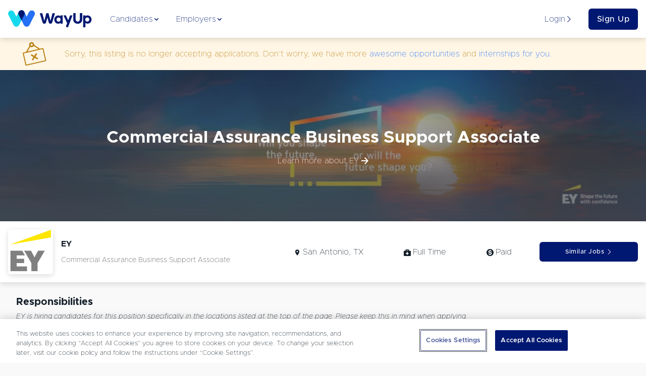

--- FILE ---
content_type: text/html; charset=utf-8
request_url: https://www.wayup.com/i-Accounting-j-Commercial-Assurance-Business-Support-Associate-EY-509017837063895/
body_size: 29318
content:
<!DOCTYPE html><html lang="en-US" data-reactroot=""><head><meta data-react-helmet="true" charSet="utf-8"/><meta data-react-helmet="true" http-equiv="X-UA-Compatible" content="IE=edge"/><meta data-react-helmet="true" http-equiv="Content-Type" content="text/html; charset=utf-8"/><meta data-react-helmet="true" name="viewport" content="width=device-width, initial-scale=1"/><meta data-react-helmet="true" name="description" content="The industry leader for qualified and diverse candidates to get discovered and hired. Search for job and internship opportunities, access career advice, and connect directly with top employers."/><meta data-react-helmet="true" name="msapplication-TileColor" content="#001871"/><meta data-react-helmet="true" name="msapplication-TileImage" content="https://www.wayup.com/cdn/assets/wayup_logos/favicon/2018/ms-icon-310x310.png"/><meta data-react-helmet="true" property="fb:app_id" content="1483392411976067"/><meta data-react-helmet="true" property="og:logo" content="https://www.wayup.com/cdn/assets/wayup_logos/2018/wayup_simple_logo.png"/><meta data-react-helmet="true" property="og:type" content="website"/><meta data-react-helmet="true" name="apple-itunes-app" content="app-id=1022826923"/><meta data-react-helmet="true" property="og:title" content="EY: Commercial Assurance Business Support Associate | WayUp"/><meta data-react-helmet="true" property="twitter:title" content="EY: Commercial Assurance Business Support Associate | WayUp"/><meta data-react-helmet="true" property="og:image" content="https://static.wayup.com/company_logo/pLwUaOf8cl_20170613.jpg"/><meta data-react-helmet="true" property="twitter:image" content="https://static.wayup.com/company_logo/pLwUaOf8cl_20170613.jpg"/><meta data-react-helmet="true" property="og:url" content="/i-Accounting-j-Commercial-Assurance-Business-Support-Associate-EY-509017837063895/"/><meta data-react-helmet="true" property="og:description" content="Learn more about the Commercial Assurance Business Support Associate position available at EY. View qualifications, responsibilities, compensation details and more!"/><meta data-react-helmet="true" property="twitter:description" content="Learn more about the Commercial Assurance Business Support Associate position available at EY. View qualifications, responsibilities, compensation details and more!"/><meta data-react-helmet="true" property="description" content="Learn more about the Commercial Assurance Business Support Associate position available at EY. View qualifications, responsibilities, compensation details and more!"/><meta data-react-helmet="true" property="twitter:card" content="summary"/><meta data-react-helmet="true" property="twitter:site" content="@ey_us"/><meta data-react-helmet="true" property="twitter:site" content="@ey_us"/><title data-react-helmet="true">EY: Commercial Assurance Business Support Associate | WayUp</title><style>
html {
  font-family: sans-serif;
  -ms-text-size-adjust: 100%;
  -webkit-text-size-adjust: 100%;
  -webkit-tap-highlight-color: rgba(0,0,0,0);
  min-height: 100%;
  overflow-y: auto;
  box-sizing: border-box;
  font-size: 16px;
}


@font-face {
  font-family: 'Arial';
  font-display: optional;
  font-weight: 800;
  font-style: normal;
}

@font-face {
  font-family: 'Arial';
  font-display: optional;
  font-weight: bold;
  font-style: normal;
}

@font-face {
  font-family: 'Arial';
  font-display: optional;
  font-weight: 500;
  font-style: normal;
}

@font-face {
  font-family: 'Arial';
  font-display: optional;
  font-weight: normal;
  font-style: normal;
}

body {
  font-family: "Arial", sans-serif;
  font-size: 1rem;
  line-height: 1.5;
  min-height: 100%;
  color: #131E29;
  background-color: #f9f9f9;
  margin: 0;
  display: flex;
  flex-direction: column;
}

#root {
  min-height: 100%;
}

article,
aside,
details,
figcaption,
figure,
footer,
header,
main,
menu,
nav,
section,
summary {
  display: block;
}

audio,
canvas,
progress,
video {
  display: inline-block;
  vertical-align: baseline;
}

audio:not([controls]) {
  display: none;
  height: 0;
}

[hidden],
template {
  display: none;
}

a {
  background-color: transparent;
}

abbr[title] {
  border-bottom: 1px dotted;
}

b,
strong {
  font-weight: bold;
}

dfn {
  font-style: italic;
}

h1 {
  font-size: 2em;
  margin: 0.67em 0;
}

mark {
  background: #ff0;
  color: #000;
}

small {
  font-size: 80%;
}

sub,
sup {
  font-size: 75%;
  line-height: 0;
  position: relative;
  vertical-align: baseline;
}

sup {
  top: -0.5em;
}

sub {
  bottom: -0.25em;
}

img {
  border: 0;
}

svg:not(:root) {
  overflow: hidden;
}

figure {
  margin: 1em 40px;
}

hr {
  box-sizing: content-box;
  height: 0;
}

pre {
  overflow: auto;
}

code,
kbd,
pre,
samp {
  font-family: monospace, monospace;
  font-size: 1em;
}

button,
input,
optgroup,
select,
textarea {
  color: inherit;
  font: inherit;
  margin: 0;
}

button {
  overflow: visible;
}

button,
select {
  text-transform: none;
}

button,
html input[type="button"],
input[type="reset"],
input[type="submit"] {
  -webkit-appearance: button;
  cursor: pointer;
}

button[disabled],
html input[disabled] {
  cursor: not-allowed;
}

button::-moz-focus-inner,
input::-moz-focus-inner {
  border: 0;
  padding: 0;
}

input {
  line-height: normal;
}

input[type="text"],
input[type="password"],
input[type="email"],
input[type="url"],
textarea {
  appearance: none;
}

input[type="checkbox"],
input[type="radio"] {
  box-sizing: border-box;
  padding: 0;
}

input[type="number"]::-webkit-inner-spin-button,
input[type="number"]::-webkit-outer-spin-button {
  height: auto;
}

input[type="search"] {
  -webkit-appearance: textfield;
}

input[type="search"]::-webkit-search-cancel-button,
input[type="search"]::-webkit-search-decoration {
  -webkit-appearance: none;
}

fieldset {
  border: 1px solid #c0c0c0;
  margin: 0 2px;
  padding: 0.35em 0.625em 0.75em;
}

legend {
  border: 0;
  padding: 0;
}

textarea {
  overflow: auto;
}

optgroup {
  font-weight: bold;
}

table {
  border-collapse: collapse;
  border-spacing: 0;
}

td,
th {
  padding: 0;
}

*,
*:before,
*:after {
  box-sizing: inherit;
}

@-moz-viewport {
  width: device-width;
}
@-ms-viewport {
  width: device-width;
}
@-o-viewport {
  width: device-width;
}
@-webkit-viewport {
  width: device-width;
}
@viewport {
  width: device-width;
}

h1, h2, h3, h4, h5, h6 {
  margin-top: 0;
  margin-bottom: 8px;
}

p {
  margin-top: 0;
  margin-bottom: 16px;
}

abbr[title] {
  cursor: help;
  border-bottom: 1px dotted #ffffff;
}

address {
  margin-bottom: 16px;
  font-style: normal;
  line-height: inherit;
}

ol,
ul,
dl {
  margin-top: 0;
  margin-bottom: 16px;
}

ol ol,
ul ul,
ol ul,
ul ol {
  margin-bottom: 0;
}

dt {
  font-weight: bold;
}

dd {
  margin-bottom: 8px;
  margin-left: 0;
}

blockquote {
  margin: 0 0 16px;
}

a {
  color: #2370F4;
  text-decoration: none;
}

pre {
  margin-top: 0;
  margin-bottom: 16px;
}

figure {
  margin: 0 0 16px;
}

img {
  vertical-align: middle;
}

[role="button"] {
  cursor: pointer;
}


table {
  background-color: white;
}

caption {
  padding-top: .75rem;
  padding-bottom: .75rem;
  color: #AFAFB4;
  text-align: left;
  caption-side: bottom;
}

th {
  text-align: left;
}

label {
  display: block;
  margin-bottom: 8px;
}

input,
button,
select,
textarea {
  margin: 0;
  line-height: inherit;
}

textarea {
  resize: vertical;
}

fieldset {
  min-width: 0;
  padding: 0;
  margin: 0;
  border: 0;
}

legend {
  display: block;
  width: 100%;
  padding: 0;
  margin-bottom: 8px;
  font-size: 1.5rem;
  line-height: inherit;
}

input[type="search"] {
  -webkit-appearance: none;
}

input:-webkit-autofill {
    -webkit-box-shadow: 0 0 0px 1000px white inset;
}

::-moz-selection {
    color: #ffffff;
    background: #2370F4;
}

::selection {
    color: #ffffff;
    background: #2370F4;
}
</style><style>
          /* Override Proxima Nova with Metropolis for text elements only */
          p, span, div, h1, h2, h3, h4, h5, h6, a, button, input, textarea, label, li, td, th {
            font-family: 'Metropolis', sans-serif !important;
          }
          
          /* Override any element that explicitly uses Proxima Nova */
          *[style*="Proxima Nova"], 
          *[style*="proxima-nova"],
          *[style*="proxima nova"] {
            font-family: 'Metropolis', sans-serif !important;
          }
          
          /* Override CSS classes that might use Proxima Nova */
          .proxima-nova, .proximaNova, .font-proxima {
            font-family: 'Metropolis', sans-serif !important;
          }
        </style><link data-chunk="website" rel="preload" as="style" href="/cdn/static/build/website.style.71d5015d4282216995ef.css"/><link data-chunk="website" rel="preload" as="style" href="/cdn/static/build/6705.style.4a38e2a777a36082a213.css"/><link data-chunk="website" rel="preload" as="script" href="/cdn/static/build/6705.script.7e1d6bbff1ad8f5586de.js"/><link data-chunk="website" rel="preload" as="script" href="/cdn/static/build/website.script.39f399648c80e4a0271c.js"/><link data-chunk="NotificationBannerQueue" rel="preload" as="script" href="/cdn/static/build/NotificationBannerQueue.script.0890bf510f49e571c1ad.js"/><link data-chunk="PublicJob" rel="preload" as="script" href="/cdn/static/build/4670.script.21bb35e49eb0ccbfad1a.js"/><link data-chunk="PublicJob" rel="preload" as="script" href="/cdn/static/build/390.script.755f5d52f1fc04118be6.js"/><link data-chunk="PublicJob" rel="preload" as="script" href="/cdn/static/build/8864.script.027dcf28ab9c1e24cb79.js"/><link data-chunk="PublicJob" rel="preload" as="script" href="/cdn/static/build/5636.script.0f0c81dce483059c0120.js"/><link data-chunk="PublicJob" rel="preload" as="script" href="/cdn/static/build/3394.script.58c5bfec9989c0f1264c.js"/><link data-chunk="PublicJob" rel="preload" as="script" href="/cdn/static/build/726.script.2e902f8f6d3780eff503.js"/><link data-chunk="PublicJob" rel="preload" as="script" href="/cdn/static/build/PublicJob.script.c3e9be02e1eaf6340987.js"/><link data-react-helmet="true" rel="preconnect" href="https://www.wayup.com/cdn/"/><link data-react-helmet="true" rel="dns-prefetch" href="//connect.facebook.net"/><link data-react-helmet="true" rel="dns-prefetch" href="//www.googletagmanager.com"/><link data-react-helmet="true" rel="dns-prefetch" href="//www.google-analytics.com"/><link data-react-helmet="true" rel="dns-prefetch" href="//use.fortawesome.com"/><link data-react-helmet="true" rel="dns-prefetch" href="//cdn.segment.com"/><link data-react-helmet="true" rel="dns-prefetch" href="//fonts.cdnfonts.com"/><link data-react-helmet="true" href="/fonts/css/metropolis-fonts.css" rel="stylesheet"/><link data-react-helmet="true" rel="shortcut icon" type="image/png" href="https://www.wayup.com/cdn/assets/wayup_logos/favicon/2018/favicon.ico"/><link data-react-helmet="true" rel="apple-touch-icon" sizes="180x180" href="https://www.wayup.com/cdn/assets/wayup_logos/favicon/2018/apple-icon-180x180.png"/><link data-react-helmet="true" rel="icon" type="image/png" sizes="16x16" href="https://www.wayup.com/cdn/assets/wayup_logos/favicon/2018/favicon-16x16.png"/><link data-react-helmet="true" rel="icon" type="image/png" sizes="32x32" href="https://www.wayup.com/cdn/assets/wayup_logos/favicon/2018/favicon-32x32.png"/><link data-react-helmet="true" rel="manifest" href="/manifest.json"/><link data-react-helmet="true" rel="canonical" href="https://www.wayup.com/i-Accounting-j-Commercial-Assurance-Business-Support-Associate-EY-509017837063895/"/><link data-react-helmet="true" rel="dns-prefetch" href="//res.cloudinary.com"/><link data-react-helmet="true" rel="preconnect" href="//res.cloudinary.com"/><style data-styled="" data-styled-version="5.2.0">.jUrkUK{display:-webkit-box;display:-webkit-flex;display:-ms-flexbox;display:flex;max-width:100%;-webkit-align-items:center;-webkit-box-align:center;-ms-flex-align:center;align-items:center;-webkit-box-pack:justify;-webkit-justify-content:space-between;-ms-flex-pack:justify;justify-content:space-between;-webkit-flex-wrap:wrap;-ms-flex-wrap:wrap;flex-wrap:wrap;-webkit-flex-direction:row;-ms-flex-direction:row;flex-direction:row;-webkit-align-content:stretch;-ms-flex-line-pack:stretch;align-content:stretch;height:100%;width:100%;padding:16px 0;}/*!sc*/
.kKXSxh{display:-webkit-box;display:-webkit-flex;display:-ms-flexbox;display:flex;max-width:100%;-webkit-align-items:center;-webkit-box-align:center;-ms-flex-align:center;align-items:center;-webkit-box-pack:justify;-webkit-justify-content:space-between;-ms-flex-pack:justify;justify-content:space-between;-webkit-flex-wrap:wrap;-ms-flex-wrap:wrap;flex-wrap:wrap;-webkit-flex-direction:row;-ms-flex-direction:row;flex-direction:row;-webkit-align-content:stretch;-ms-flex-line-pack:stretch;align-content:stretch;height:100%;width:100%;}/*!sc*/
.GIhBw{display:-webkit-box;display:-webkit-flex;display:-ms-flexbox;display:flex;max-width:100%;-webkit-align-items:center;-webkit-box-align:center;-ms-flex-align:center;align-items:center;-webkit-box-pack:center;-webkit-justify-content:center;-ms-flex-pack:center;justify-content:center;-webkit-flex-wrap:wrap;-ms-flex-wrap:wrap;flex-wrap:wrap;-webkit-flex-direction:row;-ms-flex-direction:row;flex-direction:row;-webkit-align-content:stretch;-ms-flex-line-pack:stretch;align-content:stretch;}/*!sc*/
.dgVyQa{display:-webkit-box;display:-webkit-flex;display:-ms-flexbox;display:flex;max-width:100%;-webkit-align-items:center;-webkit-box-align:center;-ms-flex-align:center;align-items:center;-webkit-box-pack:center;-webkit-justify-content:center;-ms-flex-pack:center;justify-content:center;-webkit-flex-wrap:wrap;-ms-flex-wrap:wrap;flex-wrap:wrap;-webkit-flex-direction:row;-ms-flex-direction:row;flex-direction:row;-webkit-align-content:stretch;-ms-flex-line-pack:stretch;align-content:stretch;height:100%;}/*!sc*/
.cmRIPf{display:-webkit-box;display:-webkit-flex;display:-ms-flexbox;display:flex;max-width:100%;-webkit-align-items:center;-webkit-box-align:center;-ms-flex-align:center;align-items:center;-webkit-box-pack:start;-webkit-justify-content:flex-start;-ms-flex-pack:start;justify-content:flex-start;-webkit-flex-wrap:wrap;-ms-flex-wrap:wrap;flex-wrap:wrap;-webkit-flex-direction:row;-ms-flex-direction:row;flex-direction:row;-webkit-align-content:stretch;-ms-flex-line-pack:stretch;align-content:stretch;height:100%;}/*!sc*/
.lhMXa{display:-webkit-box;display:-webkit-flex;display:-ms-flexbox;display:flex;max-width:100%;-webkit-align-items:center;-webkit-box-align:center;-ms-flex-align:center;align-items:center;-webkit-box-pack:center;-webkit-justify-content:center;-ms-flex-pack:center;justify-content:center;-webkit-flex-wrap:wrap;-ms-flex-wrap:wrap;flex-wrap:wrap;-webkit-flex-direction:column;-ms-flex-direction:column;flex-direction:column;-webkit-align-content:stretch;-ms-flex-line-pack:stretch;align-content:stretch;height:100%;}/*!sc*/
.kjsAzv{display:-webkit-box;display:-webkit-flex;display:-ms-flexbox;display:flex;max-width:100%;-webkit-align-items:center;-webkit-box-align:center;-ms-flex-align:center;align-items:center;-webkit-box-pack:space-around;-webkit-justify-content:space-around;-ms-flex-pack:space-around;justify-content:space-around;-webkit-flex-wrap:wrap;-ms-flex-wrap:wrap;flex-wrap:wrap;-webkit-flex-direction:row;-ms-flex-direction:row;flex-direction:row;-webkit-align-content:stretch;-ms-flex-line-pack:stretch;align-content:stretch;height:100%;}/*!sc*/
.cKmVdI{display:-webkit-box;display:-webkit-flex;display:-ms-flexbox;display:flex;max-width:100%;-webkit-align-items:start;-webkit-box-align:start;-ms-flex-align:start;align-items:start;-webkit-box-pack:start;-webkit-justify-content:flex-start;-ms-flex-pack:start;justify-content:flex-start;-webkit-flex-wrap:wrap;-ms-flex-wrap:wrap;flex-wrap:wrap;-webkit-flex-direction:column;-ms-flex-direction:column;flex-direction:column;-webkit-align-content:stretch;-ms-flex-line-pack:stretch;align-content:stretch;height:100%;}/*!sc*/
.kGbGSP{display:-webkit-box;display:-webkit-flex;display:-ms-flexbox;display:flex;max-width:100%;-webkit-align-items:center;-webkit-box-align:center;-ms-flex-align:center;align-items:center;-webkit-box-pack:left;-webkit-justify-content:left;-ms-flex-pack:left;justify-content:left;-webkit-flex-wrap:nowrap;-ms-flex-wrap:nowrap;flex-wrap:nowrap;-webkit-flex-direction:row;-ms-flex-direction:row;flex-direction:row;-webkit-align-content:stretch;-ms-flex-line-pack:stretch;align-content:stretch;height:100%;}/*!sc*/
.iOtWeK{display:-webkit-box;display:-webkit-flex;display:-ms-flexbox;display:flex;max-width:100%;-webkit-align-items:flex-start;-webkit-box-align:flex-start;-ms-flex-align:flex-start;align-items:flex-start;-webkit-box-pack:start;-webkit-justify-content:flex-start;-ms-flex-pack:start;justify-content:flex-start;-webkit-flex-wrap:wrap;-ms-flex-wrap:wrap;flex-wrap:wrap;-webkit-flex-direction:column;-ms-flex-direction:column;flex-direction:column;-webkit-align-content:stretch;-ms-flex-line-pack:stretch;align-content:stretch;height:100%;}/*!sc*/
.gYbldx{display:-webkit-box;display:-webkit-flex;display:-ms-flexbox;display:flex;max-width:100%;-webkit-align-items:center;-webkit-box-align:center;-ms-flex-align:center;align-items:center;-webkit-box-pack:start;-webkit-justify-content:start;-ms-flex-pack:start;justify-content:start;-webkit-flex-wrap:wrap;-ms-flex-wrap:wrap;flex-wrap:wrap;-webkit-flex-direction:row;-ms-flex-direction:row;flex-direction:row;-webkit-align-content:stretch;-ms-flex-line-pack:stretch;align-content:stretch;height:100%;}/*!sc*/
data-styled.g1[id="sc-bdnylx"]{content:"jUrkUK,kKXSxh,GIhBw,dgVyQa,cmRIPf,lhMXa,kjsAzv,cKmVdI,kGbGSP,iOtWeK,gYbldx,"}/*!sc*/
.Gqxdj{border:none;display:block;margin:0;background:#E8F0EF;height:2px;width:100%;}/*!sc*/
@media (max-width:512px){.Gqxdj{width:100%;}}/*!sc*/
data-styled.g5[id="BaseHr-sc-1f0loe1-0"]{content:"Gqxdj,"}/*!sc*/
.iWWWZ{font-family:"Proxima Nova",sans-serif;color:#BC8316;font-style:normal;font-weight:400;-webkit-letter-spacing:normal;-moz-letter-spacing:normal;-ms-letter-spacing:normal;letter-spacing:normal;-webkit-text-decoration:none;text-decoration:none;background-color:#FFF6E6;text-overflow:clip;overflow:auto;font-size:16px;}/*!sc*/
.jeKAPc{font-family:"Proxima Nova",sans-serif;color:#ffffff;font-style:normal;font-weight:400;-webkit-letter-spacing:normal;-moz-letter-spacing:normal;-ms-letter-spacing:normal;letter-spacing:normal;-webkit-text-decoration:none;text-decoration:none;text-align:center;text-overflow:clip;overflow:auto;font-size:16px;}/*!sc*/
.fiWa-da{font-family:"Proxima Nova",sans-serif;color:#131E29;font-style:normal;font-weight:400;-webkit-letter-spacing:normal;-moz-letter-spacing:normal;-ms-letter-spacing:normal;letter-spacing:normal;-webkit-text-decoration:none;text-decoration:none;text-overflow:clip;overflow:auto;font-size:16px;}/*!sc*/
data-styled.g6[id="sc-eCApGN"]{content:"iWWWZ,jeKAPc,fiWa-da,"}/*!sc*/
.cqAHzv{font-family:"Proxima Nova",sans-serif;color:#001871;font-style:normal;font-weight:400;-webkit-letter-spacing:normal;-moz-letter-spacing:normal;-ms-letter-spacing:normal;letter-spacing:normal;-webkit-text-decoration:none;text-decoration:none;text-overflow:clip;overflow:auto;font-size:16px;}/*!sc*/
data-styled.g8[id="sc-gKAblj"]{content:"cqAHzv,"}/*!sc*/
.gfjcFN{display:inline-block;overflow:hidden;vertical-align:middle;box-sizing:content-box;width:14px !important;height:14px !important;font-size:14px !important;color:#001871;}/*!sc*/
.bhGIBE{display:inline-block;overflow:hidden;vertical-align:middle;box-sizing:content-box;width:14px !important;height:14px !important;font-size:14px !important;color:inherit;}/*!sc*/
.gHJUfu{display:inline-block;overflow:hidden;vertical-align:middle;box-sizing:content-box;width:48px !important;height:48px !important;font-size:48px !important;color:#BC8316;}/*!sc*/
.bqXKRa{display:inline-block;overflow:hidden;vertical-align:middle;box-sizing:content-box;width:14px !important;height:14px !important;font-size:14px !important;color:#ffffff;}/*!sc*/
.icBogJ{display:inline-block;overflow:hidden;vertical-align:middle;box-sizing:content-box;width:14px !important;height:14px !important;font-size:14px !important;color:inherit;padding-right:4px;}/*!sc*/
.bTZYRk{display:inline-block;overflow:hidden;vertical-align:middle;box-sizing:content-box;width:12px !important;height:12px !important;font-size:12px !important;color:inherit;padding-left:4px;}/*!sc*/
.flMrcu{display:inline-block;overflow:hidden;vertical-align:middle;box-sizing:content-box;width:18px !important;height:18px !important;font-size:18px !important;color:#3b5998;}/*!sc*/
.ilwqeG{display:inline-block;overflow:hidden;vertical-align:middle;box-sizing:content-box;width:18px !important;height:18px !important;font-size:18px !important;color:#000000;}/*!sc*/
.lfywXu{display:inline-block;overflow:hidden;vertical-align:middle;box-sizing:content-box;width:18px !important;height:18px !important;font-size:18px !important;color:#c13584;}/*!sc*/
.iQDVLj{display:inline-block;overflow:hidden;vertical-align:middle;box-sizing:content-box;width:20px !important;height:20px !important;font-size:20px !important;color:inherit;}/*!sc*/
data-styled.g10[id="sc-iCoHVE"]{content:"gfjcFN,bhGIBE,gHJUfu,bqXKRa,icBogJ,bTZYRk,flMrcu,ilwqeG,lfywXu,iQDVLj,"}/*!sc*/
.iglUKo{color:#131E29;}/*!sc*/
.iglUKo:hover{-webkit-text-decoration:none;text-decoration:none;color:#2370F4;}/*!sc*/
data-styled.g14[id="NavLink__ExternalNavLink-sc-187g7ka-1"]{content:"iglUKo,"}/*!sc*/
.iokrGC{color:#2370F4;}/*!sc*/
.iokrGC:hover{-webkit-text-decoration:none;text-decoration:none;color:#2370F4;}/*!sc*/
.iokrGC.active{color:#2370F4;}/*!sc*/
.iokrGC.active [object Object]{border-color:#131E29;}/*!sc*/
.iokrGC.active [object Object] *{color:#131E29 !important;}/*!sc*/
data-styled.g15[id="NavLink__InternalNavLink-sc-187g7ka-2"]{content:"iokrGC,"}/*!sc*/
.iOpnZu{position:relative;font-family:"Proxima Nova",sans-serif;font-size:16px;font-weight:500;text-align:center;white-space:nowrap;overflow:hidden;text-overflow:ellipsis;vertical-align:middle;touch-action:manipulation;cursor:pointer;-webkit-user-select:none;-moz-user-select:none;-ms-user-select:none;user-select:none;border:1px solid transparent;line-height:1.5;padding:12px 24px;-webkit-transition:all 0.2s ease-in-out;transition:all 0.2s ease-in-out;-webkit-letter-spacing:0.5px;-moz-letter-spacing:0.5px;-ms-letter-spacing:0.5px;letter-spacing:0.5px;text-transform:inherit;display:inline-block;-webkit-text-decoration:none;text-decoration:none;border-radius:6px;padding:8px 16px;display:block;width:100%;background:#001871;color:#ffffff;}/*!sc*/
.iOpnZu + button,.iOpnZu + a{margin-left:16px;}/*!sc*/
.cMrvdK{position:relative;font-family:"Proxima Nova",sans-serif;font-size:12px;font-weight:500;text-align:center;white-space:nowrap;overflow:hidden;text-overflow:ellipsis;vertical-align:middle;touch-action:manipulation;cursor:pointer;-webkit-user-select:none;-moz-user-select:none;-ms-user-select:none;user-select:none;border:1px solid transparent;line-height:1;padding:12px 24px;-webkit-transition:all 0.2s ease-in-out;transition:all 0.2s ease-in-out;-webkit-letter-spacing:0.5px;-moz-letter-spacing:0.5px;-ms-letter-spacing:0.5px;letter-spacing:0.5px;text-transform:inherit;display:inline-block;-webkit-text-decoration:none;text-decoration:none;border-radius:6px;padding:12px;width:100%;display:block;display:block;width:100%;position:relative;background:#001871;color:#ffffff;}/*!sc*/
.cMrvdK:hover,.cMrvdK:focus{top:-1px;box-shadow:0 9px 12px 0 #AFAFB4;-webkit-transition:all 0.45s;transition:all 0.45s;}/*!sc*/
.cMrvdK + button,.cMrvdK + a{margin-left:16px;}/*!sc*/
data-styled.g17[id="sc-pNWxx"]{content:"iOpnZu,cMrvdK,"}/*!sc*/
.fPUDRJ{-webkit-box-flex:1;-webkit-flex-grow:1;-ms-flex-positive:1;flex-grow:1;display:-webkit-box;display:-webkit-flex;display:-ms-flexbox;display:flex;-webkit-box-pack:space-evenly;-webkit-justify-content:space-evenly;-ms-flex-pack:space-evenly;justify-content:space-evenly;list-style:none;margin:0;padding:0;-webkit-flex-direction:row;-ms-flex-direction:row;flex-direction:row;}/*!sc*/
data-styled.g20[id="NavBarItems__NavBarItemsContainer-sc-9sly50-0"]{content:"fPUDRJ,"}/*!sc*/
.cPWheJ{position:absolute;top:75px;left:0;width:100%;background:#ffffff;box-shadow:0 8px 11px 0 rgba(0,0,0,0.14);opacity:0;display:none;-webkit-transition:opacity 0.5s ease-in-out;transition:opacity 0.5s ease-in-out;}/*!sc*/
data-styled.g21[id="NavigationSubMenu-sc-1dnn2a0-0"]{content:"cPWheJ,"}/*!sc*/
.hAuKLt{padding-bottom:16px;width:32px;}/*!sc*/
.dwrTeQ{padding-bottom:16px;width:100%;}/*!sc*/
data-styled.g22[id="sc-iqAbSa"]{content:"hAuKLt,dwrTeQ,"}/*!sc*/
.hQbzdf{display:-webkit-box;display:-webkit-flex;display:-ms-flexbox;display:flex;-webkit-flex-wrap:wrap;-ms-flex-wrap:wrap;flex-wrap:wrap;margin-right:-8px;margin-left:-8px;-webkit-flex-direction:row;-ms-flex-direction:row;flex-direction:row;}/*!sc*/
data-styled.g23[id="sc-crzoUp"]{content:"hQbzdf,"}/*!sc*/
.dVZquX{box-sizing:border-box;position:relative;min-height:1px;padding-right:8px;padding-left:8px;-webkit-flex:0 0 auto;-ms-flex:0 0 auto;flex:0 0 auto;width:8.333333333333332%;margin-left:0;}/*!sc*/
@media only screen and (min-width:512px){}/*!sc*/
@media only screen and (min-width:768px){}/*!sc*/
@media only screen and (min-width:1024px){}/*!sc*/
@media only screen and (min-width:1200px){}/*!sc*/
.ddIJPt{box-sizing:border-box;position:relative;min-height:1px;padding-right:8px;padding-left:8px;-webkit-flex:0 0 auto;-ms-flex:0 0 auto;flex:0 0 auto;width:83.33333333333334%;margin-left:0;}/*!sc*/
@media only screen and (min-width:512px){}/*!sc*/
@media only screen and (min-width:768px){}/*!sc*/
@media only screen and (min-width:1024px){}/*!sc*/
@media only screen and (min-width:1200px){}/*!sc*/
.gJoAKo{box-sizing:border-box;position:relative;min-height:1px;padding-right:8px;padding-left:8px;-webkit-flex:0 0 auto;-ms-flex:0 0 auto;flex:0 0 auto;width:100%;}/*!sc*/
@media only screen and (min-width:512px){}/*!sc*/
@media only screen and (min-width:768px){.gJoAKo{width:16.666666666666664%;margin-left:0;margin-left:25%;}}/*!sc*/
@media only screen and (min-width:1024px){.gJoAKo{width:8.333333333333332%;margin-left:0;}}/*!sc*/
@media only screen and (min-width:1200px){}/*!sc*/
.eCZtlW{box-sizing:border-box;position:relative;min-height:1px;padding-right:8px;padding-left:8px;-webkit-flex:0 0 auto;-ms-flex:0 0 auto;flex:0 0 auto;width:100%;}/*!sc*/
@media only screen and (min-width:512px){}/*!sc*/
@media only screen and (min-width:768px){.eCZtlW{width:33.33333333333333%;margin-left:0;}}/*!sc*/
@media only screen and (min-width:1024px){.eCZtlW{width:33.33333333333333%;margin-left:0;}}/*!sc*/
@media only screen and (min-width:1200px){}/*!sc*/
.fGtZqx{box-sizing:border-box;position:relative;min-height:1px;padding-right:8px;padding-left:8px;-webkit-flex:0 0 auto;-ms-flex:0 0 auto;flex:0 0 auto;width:100%;}/*!sc*/
@media only screen and (min-width:512px){}/*!sc*/
@media only screen and (min-width:768px){}/*!sc*/
@media only screen and (min-width:1024px){.fGtZqx{width:41.66666666666667%;margin-left:0;}}/*!sc*/
@media only screen and (min-width:1200px){}/*!sc*/
.etIeiq{box-sizing:border-box;position:relative;min-height:1px;padding-right:8px;padding-left:8px;-webkit-flex:0 0 auto;-ms-flex:0 0 auto;flex:0 0 auto;width:100%;}/*!sc*/
@media only screen and (min-width:512px){}/*!sc*/
@media only screen and (min-width:768px){}/*!sc*/
@media only screen and (min-width:1024px){.etIeiq{width:16.666666666666664%;margin-left:0;}}/*!sc*/
@media only screen and (min-width:1200px){}/*!sc*/
.chBIkr{box-sizing:border-box;position:relative;min-height:1px;padding-right:8px;padding-left:8px;-webkit-flex:0 0 auto;-ms-flex:0 0 auto;flex:0 0 auto;width:100%;}/*!sc*/
@media only screen and (min-width:512px){.chBIkr{width:33.33333333333333%;margin-left:0;}}/*!sc*/
@media only screen and (min-width:768px){.chBIkr{width:25%;margin-left:0;}}/*!sc*/
@media only screen and (min-width:1024px){.chBIkr{width:16.666666666666664%;margin-left:0;}}/*!sc*/
@media only screen and (min-width:1200px){}/*!sc*/
.jJmBup{box-sizing:border-box;position:relative;min-height:1px;padding-right:8px;padding-left:8px;-webkit-flex:0 0 auto;-ms-flex:0 0 auto;flex:0 0 auto;width:100%;}/*!sc*/
@media only screen and (min-width:512px){}/*!sc*/
@media only screen and (min-width:768px){}/*!sc*/
@media only screen and (min-width:1024px){.jJmBup{width:41.66666666666667%;margin-left:0;margin-left:8.333333333333332%;}}/*!sc*/
@media only screen and (min-width:1200px){}/*!sc*/
.jCmbbK{box-sizing:border-box;position:relative;min-height:1px;padding-right:8px;padding-left:8px;-webkit-flex:0 0 auto;-ms-flex:0 0 auto;flex:0 0 auto;width:100%;}/*!sc*/
@media only screen and (min-width:512px){}/*!sc*/
@media only screen and (min-width:768px){}/*!sc*/
@media only screen and (min-width:1024px){.jCmbbK{width:50%;margin-left:0;}}/*!sc*/
@media only screen and (min-width:1200px){}/*!sc*/
data-styled.g24[id="sc-dIsAE"]{content:"dVZquX,ddIJPt,gJoAKo,eCZtlW,fGtZqx,etIeiq,chBIkr,jJmBup,jCmbbK,"}/*!sc*/
.cvlrnD{font-weight:700;color:#131E29;line-height:1.5;margin-bottom:8px;font-size:34px;text-align:center;white-space:pre-line;text-transform:none;color:#ffffff;}/*!sc*/
.epZGAh{font-weight:700;color:#131E29;line-height:1.5;margin-bottom:8px;font-size:18px;text-align:left;white-space:pre-line;text-transform:none;color:#ffffff;}/*!sc*/
data-styled.g25[id="sc-bqGHjH"]{content:"cvlrnD,epZGAh,"}/*!sc*/
.jnYGUA{margin-right:auto;margin-left:auto;padding-right:16px;padding-left:16px;max-width:1400px;-webkit-align-self:center;-ms-flex-item-align:center;align-self:center;}/*!sc*/
data-styled.g26[id="sc-ksluoS"]{content:"jnYGUA,"}/*!sc*/
.gvyjtY{cursor:pointer;}/*!sc*/
data-styled.g27[id="LoggedOutNavigationBar__MenuItemContainer-sc-f8marw-0"]{content:"gvyjtY,"}/*!sc*/
.kJQoNG{-webkit-box-flex:1;-webkit-flex-grow:1;-ms-flex-positive:1;flex-grow:1;}/*!sc*/
data-styled.g28[id="LoggedOutNavigationBar__LoggedOutNavbarContainer-sc-f8marw-1"]{content:"kJQoNG,"}/*!sc*/
.jsNYGj{height:36px;width:170px;}/*!sc*/
.jdbdEs{height:36px;width:170px;width:100%;height:100%;}/*!sc*/
data-styled.g55[id="Logo__LogoLinkImg-sc-k1pid8-0"]{content:"jsNYGj,jdbdEs,"}/*!sc*/
.hldPCU{box-sizing:border-box;font-family:'Metropolis, sans-serif';background-color:#ffffff;box-shadow:0 3px 11px 0 rgba(0,0,0,0.14);z-index:114;display:-webkit-box;display:-webkit-flex;display:-ms-flexbox;display:flex;-webkit-flex-direction:column;-ms-flex-direction:column;flex-direction:column;-webkit-align-items:center;-webkit-box-align:center;-ms-flex-align:center;align-items:center;height:75px;}/*!sc*/
.hldPCU > div{height:100%;width:100%;}/*!sc*/
data-styled.g61[id="NavigationBar__NavigationBarContainer-sc-1hwf583-1"]{content:"hldPCU,"}/*!sc*/
.liuvoF{color:#ffffff;-webkit-text-decoration:none;text-decoration:none;cursor:pointer;font-weight:300;}/*!sc*/
.liuvoF:hover{-webkit-text-decoration:underline;text-decoration:underline;}/*!sc*/
data-styled.g62[id="sc-hBMVcZ"]{content:"liuvoF,"}/*!sc*/
.aqTZb{color:#ffffff;background:transparent;-webkit-text-decoration:none;text-decoration:none;cursor:pointer;font-weight:300;font-size:inherit;font-family:inherit;border:none;padding:0;}/*!sc*/
.aqTZb:hover{-webkit-text-decoration:underline;text-decoration:underline;}/*!sc*/
data-styled.g63[id="sc-fnVYJo"]{content:"aqTZb,"}/*!sc*/
.bVGCXW{color:#ffffff;padding:16px;padding:48px;background-color:#001871;font-size:14px;}/*!sc*/
@media (min-width:768px){.bVGCXW{font-size:18px;}}/*!sc*/
data-styled.g64[id="sc-fFSRdu"]{content:"bVGCXW,"}/*!sc*/
.gDLPQT{margin-bottom:48px;}/*!sc*/
data-styled.g65[id="sc-bkbjAj"]{content:"gDLPQT,"}/*!sc*/
@media (min-width:1024px){.iSPPGk{float:right;}}/*!sc*/
data-styled.g66[id="sc-iemXMA"]{content:"iSPPGk,"}/*!sc*/
.fUbBAh{background:#ffffff;color:#001871;border-radius:50%;font-size:20px;width:1.75em;height:1.75em;margin-right:12px;cursor:pointer;-webkit-text-decoration:none;text-decoration:none;display:-webkit-box;display:-webkit-flex;display:-ms-flexbox;display:flex;-webkit-box-pack:center;-webkit-justify-content:center;-ms-flex-pack:center;justify-content:center;-webkit-align-items:center;-webkit-box-align:center;-ms-flex-align:center;align-items:center;}/*!sc*/
.fUbBAh:hover{color:#2370F4;}/*!sc*/
.fUbBAh:last-child{margin-right:0;}/*!sc*/
@media (min-width:512px){.fUbBAh{margin-right:16px;}}/*!sc*/
data-styled.g67[id="sc-dIvqjp"]{content:"fUbBAh,"}/*!sc*/
.ekfoZG{width:64px;height:64px;}/*!sc*/
data-styled.g68[id="Footer__FooterLogoContainer-sc-1qgoxfl-0"]{content:"ekfoZG,"}/*!sc*/
.igAmWH{display:-webkit-box;display:-webkit-flex;display:-ms-flexbox;display:flex;-webkit-flex-direction:column;-ms-flex-direction:column;flex-direction:column;min-height:100vh;background:#f9f9f9;}/*!sc*/
data-styled.g69[id="AppContainer-sc-1so4idl-0"]{content:"igAmWH,"}/*!sc*/
.WNKsq{display:-webkit-box;display:-webkit-flex;display:-ms-flexbox;display:flex;-webkit-flex-direction:column;-ms-flex-direction:column;flex-direction:column;-webkit-flex:1 1 auto;-ms-flex:1 1 auto;flex:1 1 auto;}/*!sc*/
.WNKsq > *{-webkit-box-flex:1;-webkit-flex-grow:1;-ms-flex-positive:1;flex-grow:1;}/*!sc*/
data-styled.g70[id="AppChildrenContainer-sc-1685a4m-0"]{content:"WNKsq,"}/*!sc*/
.XlWuL{display:block;}/*!sc*/
data-styled.g71[id="App__FooterWrapper-sc-i5taco-0"]{content:"XlWuL,"}/*!sc*/
.cUIHFx{display:block;position:relative;height:300px;overflow:hidden;}/*!sc*/
data-styled.g124[id="FullBleedImage__FullBleedImageWrapper-sc-16p7acd-0"]{content:"cUIHFx,"}/*!sc*/
.jxpKFq{background:linear-gradient(#4D4D5266,#4D4D52CC),url(https://res.cloudinary.com/campus-job/image/upload/q_auto:good,f_auto,h_300,c_fill,w_512/company_cover_images/hv3QivNYqR_20240814.jpg) no-repeat center center;background-size:cover;height:300px;width:100%;position:absolute;z-index:0;}/*!sc*/
@media (min-width:512px){.jxpKFq{background:linear-gradient(#4D4D5266,#4D4D52CC),url(https://res.cloudinary.com/campus-job/image/upload/q_auto:good,f_auto,h_300,c_fill,w_768/company_cover_images/hv3QivNYqR_20240814.jpg) no-repeat center center;}}/*!sc*/
@media (min-width:768px){.jxpKFq{background:linear-gradient(#4D4D5266,#4D4D52CC),url(https://res.cloudinary.com/campus-job/image/upload/q_auto:good,f_auto,h_300,c_fill/company_cover_images/hv3QivNYqR_20240814.jpg) no-repeat center center;}}/*!sc*/
data-styled.g125[id="FullBleedImage__FullBleedImageInner-sc-16p7acd-1"]{content:"jxpKFq,"}/*!sc*/
.GWNav{z-index:1;position:absolute;width:100%;height:100%;overflow:hidden;}/*!sc*/
data-styled.g126[id="FullBleedImage__FullBleedChildWrapper-sc-16p7acd-2"]{content:"GWNav,"}/*!sc*/
.bhDtEg{background:#FFF6E6;color:#ffffff;padding:8px;text-align:center;}/*!sc*/
data-styled.g139[id="ErrorBox-sc-1869qag-0"]{content:"bhDtEg,"}/*!sc*/
.iXxllY{display:block;max-width:100%;height:auto;vertical-align:middle;border:0;}/*!sc*/
data-styled.g198[id="ResponsiveImage-sc-2vywzh-0"]{content:"iXxllY,"}/*!sc*/
.ewIDcL{display:inline-block;line-height:82px;width:82px;height:82px;}/*!sc*/
.ewIDcL img{display:inline-block;}/*!sc*/
data-styled.g199[id="ResponsiveCompanyLogo__LogoContainer-sc-l4bpi-0"]{content:"ewIDcL,"}/*!sc*/
.jGDSyF{color:#2370F4;-webkit-text-decoration:none;text-decoration:none;}/*!sc*/
.jGDSyF:hover{color:#001871;-webkit-text-decoration:underline;text-decoration:underline;}/*!sc*/
data-styled.g229[id="BlueLink-sc-1eolxwf-0"]{content:"jGDSyF,"}/*!sc*/
.hVQOyU{font-size:16px;color:#131E29;margin:0 0 10px;font-family:'Metropolis, sans-serif';}/*!sc*/
data-styled.g316[id="CompanyProfileHeading-sc-if7ql0-0"]{content:"hVQOyU,"}/*!sc*/
.cygOFN{font-size:14px;color:#4D4D52;margin:0;font-family:'Metropolis, sans-serif';}/*!sc*/
data-styled.g317[id="CompanyProfileCategoryHeading-sc-5zs8n2-0"]{content:"cygOFN,"}/*!sc*/
.kbjmPs{overflow:hidden;max-width:128px;position:relative;border-radius:6px;background-color:#ffffff;margin:0 auto;box-shadow:0 3px 11px 0 rgba(0,0,0,0.14);}/*!sc*/
.kbjmPs:before{content:'';display:block;padding-top:100%;float:left;}/*!sc*/
data-styled.g319[id="ThumbnailWrapper-sc-40c8p3-0"]{content:"kbjmPs,"}/*!sc*/
.bnBgoI{margin:0 0 16px 0;margin-top:-80px;width:100%;}/*!sc*/
@media (min-width:768px){.bnBgoI{margin:0 0 16px 0;}}/*!sc*/
@media (min-width:1024px){.bnBgoI{margin:0;}}/*!sc*/
data-styled.g320[id="CompanyProfileLogo__CompanyProfileThumbnail-sc-tsa0k8-0"]{content:"bnBgoI,"}/*!sc*/
.cKAXFq{background-color:#ffffff;box-shadow:0 3px 11px 0 rgba(0,0,0,0.14);z-index:1;position:relative;}/*!sc*/
data-styled.g321[id="CompanyProfileInfoBar__CompanyProfileInfoBarWrapper-sc-148za1w-0"]{content:"cKAXFq,"}/*!sc*/
.gyRNxK{padding:16px 0;text-align:center;}/*!sc*/
@media (min-width:1024px){.gyRNxK{text-align:left;}}/*!sc*/
data-styled.g322[id="CompanyProfileInfoBar__CompanyProfileInfoBarInner-sc-148za1w-1"]{content:"gyRNxK,"}/*!sc*/
.kTdjkq{margin:0 0 16px;width:100%;}/*!sc*/
@media (min-width:1024px){.kTdjkq{margin:0;}}/*!sc*/
data-styled.g323[id="CompanyProfileInfoBar__CompanyProfileInfoBarItem-sc-148za1w-2"]{content:"kTdjkq,"}/*!sc*/
.hfhakF{font-family:'Metropolis, sans-serif';font-size:14px;line-height:1.5;color:#131E29;background-color:transparent;white-space:normal;text-align:justify;}/*!sc*/
.hfhakF h1,.hfhakF h2,.hfhakF h3,.hfhakF h4,.hfhakF h5,.hfhakF h6{font-family:'Metropolis, sans-serif';font-weight:800;line-height:1.1;color:inherit;margin-bottom:10px;}/*!sc*/
.hfhakF h1,.hfhakF h2,.hfhakF h3{margin-top:20px;}/*!sc*/
.hfhakF h4,.hfhakF h5,.hfhakF h6{margin-top:10px;}/*!sc*/
.hfhakF h1{font-size:34px;}/*!sc*/
.hfhakF h2{font-size:20px;}/*!sc*/
.hfhakF h3{font-size:18px;}/*!sc*/
.hfhakF h4{font-size:16px;}/*!sc*/
.hfhakF h5{font-size:14px;}/*!sc*/
.hfhakF h6{font-size:12px;}/*!sc*/
.hfhakF p{margin:0 0 10px;}/*!sc*/
.hfhakF ul,.hfhakF ol{margin-top:0;margin-bottom:10px;list-style-position:outside;padding-inline-start:40px;}/*!sc*/
.hfhakF ul ul,.hfhakF ol ul,.hfhakF ul ol,.hfhakF ol ol{margin-bottom:0;}/*!sc*/
.hfhakF ul ul,.hfhakF ol ul{list-style-type:square;}/*!sc*/
.hfhakF ul ol,.hfhakF ol ol{list-style-type:upper-alpha;}/*!sc*/
.hfhakF ul li,.hfhakF ol li{display:list-item !important;}/*!sc*/
.hfhakF ul{list-style-type:disc;}/*!sc*/
.hfhakF ol{list-style-type:decimal;}/*!sc*/
data-styled.g325[id="MarkdownText-sc-f4xos4-0"]{content:"hfhakF,"}/*!sc*/
.bXOchq{list-style:none;text-align:left;}/*!sc*/
data-styled.g326[id="SocialMediaItem__SocialMediaListItem-sc-1izejco-0"]{content:"bXOchq,"}/*!sc*/
.hbUjmb{width:48px;height:48px;display:-webkit-box;display:-webkit-flex;display:-ms-flexbox;display:flex;-webkit-box-pack:center;-webkit-justify-content:center;-ms-flex-pack:center;justify-content:center;-webkit-align-items:center;-webkit-box-align:center;-ms-flex-align:center;align-items:center;}/*!sc*/
data-styled.g327[id="SocialMediaItem__SocialMediaIcon-sc-1izejco-1"]{content:"hbUjmb,"}/*!sc*/
.kOjMos{padding:24px;margin:0;font-size:14px;}/*!sc*/
@media only screen and (max-width:512px){.kOjMos{padding:16px;}}/*!sc*/
data-styled.g329[id="ListingInformation__Container-sc-11ega7h-0"]{content:"kOjMos,"}/*!sc*/
.lmEEpP{list-style:none;display:block;white-space:pre-line;}/*!sc*/
.ListingInformation__InformationItem-sc-11ega7h-1 + .ListingInformation__InformationItem-sc-11ega7h-1{margin-top:16px;}/*!sc*/
data-styled.g330[id="ListingInformation__InformationItem-sc-11ega7h-1"]{content:"lmEEpP,"}/*!sc*/
.bZZOgh{width:120px;font-size:20px;}/*!sc*/
data-styled.g331[id="ListingInformation__InformationLabel-sc-11ega7h-2"]{content:"bZZOgh,"}/*!sc*/
.dmFVka{width:100%;margin-top:4px;}/*!sc*/
data-styled.g333[id="ListingInformation__InformationText-sc-11ega7h-4"]{content:"dmFVka,"}/*!sc*/
.gmDVls{width:100%;margin-top:4px;}/*!sc*/
data-styled.g334[id="ListingInformation__InformationMarkdownText-sc-11ega7h-5"]{content:"gmDVls,"}/*!sc*/
.gPLfpL{padding-inline-start:0px;}/*!sc*/
data-styled.g336[id="ListingInformation__SocialMediaWrap-sc-11ega7h-7"]{content:"gPLfpL,"}/*!sc*/
.fbRRKr{-webkit-box-flex:1;-webkit-flex-grow:1;-ms-flex-positive:1;flex-grow:1;display:-webkit-box;display:-webkit-flex;display:-ms-flexbox;display:flex;-webkit-box-pack:center;-webkit-justify-content:center;-ms-flex-pack:center;justify-content:center;}/*!sc*/
data-styled.g337[id="PublicJob__FlexButtonLine-sc-mbmkwy-0"]{content:"fbRRKr,"}/*!sc*/
</style><link data-chunk="website" rel="stylesheet" href="/cdn/static/build/6705.style.4a38e2a777a36082a213.css"/><link data-chunk="website" rel="stylesheet" href="/cdn/static/build/website.style.71d5015d4282216995ef.css"/><script charSet="UTF-8">window.SENTRY_RELEASE='2b280ab8593774ddcda74b6c98a3a8ecbcf66149';</script><script data-react-helmet="true" type="text/javascript" src="https://cdn.cookielaw.org/consent/c664cf06-56fa-4297-9213-bb862c4e6a03/OtAutoBlock.js"></script><script data-react-helmet="true" src="https://cdn.cookielaw.org/scripttemplates/otSDKStub.js" type="text/javascript" data-domain-script="c664cf06-56fa-4297-9213-bb862c4e6a03"></script><script data-react-helmet="true" src="//use.fortawesome.com/bf42122e.js" async=""></script></head><body><div id="root"><div data-commit="2b280ab8593774ddcda74b6c98a3a8ecbcf66149" data-buildEnv="production" class="AppContainer-sc-1so4idl-0 igAmWH"><nav data-cy="navigationBar" class="NavigationBar__NavigationBarContainer-sc-1hwf583-1 hldPCU"><div class="sc-ksluoS jnYGUA"><div direction="row" wrap="wrap" class="sc-bdnylx jUrkUK"><a href="/" class="NavLink__ExternalNavLink-sc-187g7ka-1 iglUKo"><img alt="WayUp logo" src="https://www.wayup.com/cdn/assets/wayup_logos/wayup_primary_horizontal_rgb_2018_2.svg" class="Logo__LogoLinkImg-sc-k1pid8-0 jsNYGj"/></a><div class="LoggedOutNavigationBar__LoggedOutNavbarContainer-sc-f8marw-1 kJQoNG"><ul class="NavBarItems__NavBarItemsContainer-sc-9sly50-0 fPUDRJ"><div direction="row" wrap="wrap" class="sc-bdnylx kKXSxh"><div direction="row" wrap="wrap" class="sc-bdnylx GIhBw"><div width="32px" class="sc-iqAbSa hAuKLt"></div><div class="LoggedOutNavigationBar__MenuItemContainer-sc-f8marw-0 gvyjtY"><span color="#001871" display="" font-style="normal" text-decoration="none" overflow="auto" letter-spacing="normal" class="sc-gKAblj cqAHzv">Candidates</span><i class="sc-iCoHVE gfjcFN ico ico-chevron-down" font-size="14px" color="#001871"></i></div><div width="32px" class="sc-iqAbSa hAuKLt"></div><div class="LoggedOutNavigationBar__MenuItemContainer-sc-f8marw-0 gvyjtY"><span color="#001871" display="" font-style="normal" text-decoration="none" overflow="auto" letter-spacing="normal" class="sc-gKAblj cqAHzv">Employers</span><i class="sc-iCoHVE gfjcFN ico ico-chevron-down" font-size="14px" color="#001871"></i></div></div><div direction="row" wrap="wrap" class="sc-bdnylx GIhBw"><div><a data-role="login" class="NavLink__InternalNavLink-sc-187g7ka-2 iokrGC" href="/login?l=/i-Accounting-j-Commercial-Assurance-Business-Support-Associate-EY-509017837063895/"><span color="#001871" display="" font-style="normal" text-decoration="none" overflow="auto" letter-spacing="normal" class="sc-gKAblj cqAHzv">Login<i class="sc-iCoHVE bhGIBE ico ico-chevron-thin-right" font-size="14px" color="inherit"></i></span></a></div><div width="32px" class="sc-iqAbSa hAuKLt"></div><div><a data-role="signup" type="link" href="/register" color="
  background: #001871;
  color: #ffffff;
" font-size="16px" title="Sign Up" class="sc-pNWxx iOpnZu">Sign Up</a></div></div></div></ul><div class="NavigationSubMenu-sc-1dnn2a0-0 cPWheJ"><hr width="full" color="#E8F0EF" height="double" class="BaseHr-sc-1f0loe1-0 Gqxdj"/><div class="sc-ksluoS jnYGUA"><div width="100%" class="sc-iqAbSa dwrTeQ"></div><div direction="row" class="sc-crzoUp hQbzdf"></div><div width="100%" class="sc-iqAbSa dwrTeQ"></div></div></div></div></div></div></nav><div class="notifications-wrapper"></div><div class="AppChildrenContainer-sc-1685a4m-0 WNKsq"><div><div class="ErrorBox-sc-1869qag-0 bhDtEg"><div class="sc-ksluoS jnYGUA"><div direction="row" class="sc-crzoUp hQbzdf"><div class="sc-dIsAE dVZquX"><div direction="row" wrap="wrap" class="sc-bdnylx dgVyQa"><i class="sc-iCoHVE gHJUfu ico ico-not-accepting" font-size="48px" color="#BC8316"></i></div></div><div class="sc-dIsAE ddIJPt"><div direction="row" wrap="wrap" class="sc-bdnylx cmRIPf"><div data-cy="closed" color="#BC8316" display="" font-style="normal" text-decoration="none" overflow="auto" letter-spacing="normal" class="sc-eCApGN iWWWZ">Sorry, this <!-- -->listing<!-- --> is no longer accepting<!-- --> <!-- -->applications<!-- -->. Don’t worry, we have more<!-- --> <a class="NavLink__InternalNavLink-sc-187g7ka-2 iokrGC" href="/s/entry-level-jobs/top">awesome opportunities</a> <!-- -->and<!-- --> <a class="NavLink__InternalNavLink-sc-187g7ka-2 iokrGC" href="/s/internships/paid">internships for you.</a></div></div></div></div></div></div><div class="FullBleedImage__FullBleedImageWrapper-sc-16p7acd-0 cUIHFx"><div style="background-size:cover" class="FullBleedImage__FullBleedImageInner-sc-16p7acd-1 jxpKFq"></div><div class="FullBleedImage__FullBleedChildWrapper-sc-16p7acd-2 GWNav"><div direction="column" wrap="wrap" class="sc-bdnylx lhMXa"><h1 color="#ffffff" class="sc-bqGHjH cvlrnD">Commercial Assurance Business Support Associate</h1><a class="NavLink__InternalNavLink-sc-187g7ka-2 iokrGC" href="/organizations/ey-QGkA6q/"><div color="#ffffff" display="" font-style="normal" text-decoration="none" overflow="auto" letter-spacing="normal" class="sc-eCApGN jeKAPc">Learn more about <!-- -->EY<!-- --> <i class="sc-iCoHVE bqXKRa ico ico-arrow-right-btb" font-size="14px" color="#ffffff"></i></div></a></div></div></div><div class="sticky-outer-wrapper"><div class="sticky-inner-wrapper" style="position:relative;top:0px;z-index:113"><div class="CompanyProfileInfoBar__CompanyProfileInfoBarWrapper-sc-148za1w-0 cKAXFq"><div class="CompanyProfileInfoBar__CompanyProfileInfoBarInner-sc-148za1w-1 gyRNxK"><div class="sc-ksluoS jnYGUA"><div direction="row" class="sc-crzoUp hQbzdf"><div class="sc-dIsAE gJoAKo"><div direction="row" wrap="wrap" class="sc-bdnylx dgVyQa"><div class="CompanyProfileLogo__CompanyProfileThumbnail-sc-tsa0k8-0 bnBgoI"><div class="ThumbnailWrapper-sc-40c8p3-0 kbjmPs"><div direction="row" wrap="wrap" class="sc-bdnylx dgVyQa"><a class="NavLink__InternalNavLink-sc-187g7ka-2 iokrGC" href="/organizations/ey-QGkA6q/"><div size="82" class="ResponsiveCompanyLogo__LogoContainer-sc-l4bpi-0 ewIDcL"><img src="https://res.cloudinary.com/campus-job/image/fetch/q_auto:good,f_auto,w_82,h_82,c_fit,g_center,dpr_1.0/https://static.wayup.com/company_logo/pLwUaOf8cl_20170613.jpg" srcSet="https://res.cloudinary.com/campus-job/image/fetch/q_auto:good,f_auto,w_82,h_82,c_fit,g_center,dpr_1.0/https://static.wayup.com/company_logo/pLwUaOf8cl_20170613.jpg 1x, https://res.cloudinary.com/campus-job/image/fetch/q_auto:good,f_auto,w_82,h_82,c_fit,g_center,dpr_2.0/https://static.wayup.com/company_logo/pLwUaOf8cl_20170613.jpg 2x" alt="EY" class="ResponsiveImage-sc-2vywzh-0 iXxllY"/></div></a></div></div></div></div></div><div class="sc-dIsAE eCZtlW"><div direction="column" wrap="wrap" class="sc-bdnylx lhMXa"><div class="CompanyProfileInfoBar__CompanyProfileInfoBarItem-sc-148za1w-2 kTdjkq"><h1 class="CompanyProfileHeading-sc-if7ql0-0 hVQOyU">EY</h1><p class="CompanyProfileCategoryHeading-sc-5zs8n2-0 cygOFN">Commercial Assurance Business Support Associate</p></div></div></div><div class="sc-dIsAE fGtZqx"><div direction="row" wrap="wrap" class="sc-bdnylx kjsAzv"><div direction="row" wrap="wrap" class="sc-bdnylx dgVyQa"><div><i class="sc-iCoHVE icBogJ ico ico-location" font-size="14px" color="inherit"></i>San Antonio, TX</div></div><div direction="row" wrap="wrap" class="sc-bdnylx dgVyQa"><div color="#131E29" display="" font-style="normal" text-decoration="none" overflow="auto" letter-spacing="normal" class="sc-eCApGN fiWa-da"><i class="sc-iCoHVE icBogJ ico ico-briefcase-medical" font-size="14px" color="inherit"></i>Full Time</div></div><div direction="row" wrap="wrap" class="sc-bdnylx dgVyQa"><div color="#131E29" display="" font-style="normal" text-decoration="none" overflow="auto" letter-spacing="normal" class="sc-eCApGN fiWa-da"><i class="sc-iCoHVE icBogJ ico ico-money-bts" font-size="14px" color="inherit"></i>Paid</div></div></div></div><div class="sc-dIsAE etIeiq"><div wrap="wrap" direction="row" class="sc-bdnylx dgVyQa"><div class="PublicJob__FlexButtonLine-sc-mbmkwy-0 fbRRKr"><a data-cy="similarJobButton" listing="[object Object]" lineHeight="1" type="internalLink" textTransform="inherit" borderRadius="6px" href="/member/jobs-listing?origin=public-job-page" iconAfter="chevron-thin-right" color="
  background: #001871;
  color: #ffffff;
" font-size="12px" title="Similar Jobs" text="Similar Jobs" class="sc-pNWxx cMrvdK">Similar Jobs<i class="sc-iCoHVE bTZYRk ico ico-chevron-thin-right" font-size="12px" color="inherit" title="Similar Jobs"></i></a></div></div></div></div></div></div></div></div></div><div class="sc-ksluoS jnYGUA"><div direction="row" class="sc-crzoUp hQbzdf"><ul class="ListingInformation__Container-sc-11ega7h-0 kOjMos"><li class="ListingInformation__InformationItem-sc-11ega7h-1 lmEEpP"><strong class="ListingInformation__InformationLabel-sc-11ega7h-2 bZZOgh">Responsibilities</strong><div class="MarkdownText-sc-f4xos4-0 ListingInformation__InformationMarkdownText-sc-11ega7h-5 hfhakF gmDVls"><p><em>EY is hiring candidates for this position specifically in the locations listed at the top of the page. Please keep this in mind when applying.</em></p>
<p>At EY, you’ll have the chance to build a career as unique as you are, with the global scale, support, inclusive culture and technology to become the best version of you. And we’re counting on your unique voice and perspective to help EY become even better, too. Join us and build an exceptional experience for yourself, and a better working world for all. </p>
<p>EY offers a variety of career paths and opportunities, and with so many options, we understand it can be hard to choose. To have the best candidate experience, we encourage you to apply to ++<strong>no more than 2 positions within a 6-month period.</strong>++ </p>
<p>Prior to completing your application, please be diligent in reviewing the job description to ensure you meet the qualifications for the position. If we are unable to consider you for this particular position, a recruiter may contact you to gauge your interest in other opportunities at EY. </p>
<p><strong>What if your career could have a lasting impact on you, and on the world?</strong> Here at EY, you’ll have the chance to build a truly exceptional experience. We’ll empower you with the latest technology, surround you with high-performing teams, and provide the global scale and diverse and inclusive culture you need to discover your full potential. Through our coaching and training programs, you’ll develop the skillsets you need to stay relevant today and, in the future, – all while building a network of colleagues, mentors, and leaders who will be on the journey with you at EY and beyond. </p>
<p><strong>The exceptional EY experience. It's yours to build.</strong></p>
<p><strong>The opportunity: your next adventure awaits.</strong> </p>
<h3>_________</h3>
<p><strong>What if your career could have a lasting impact on you, and on the world?</strong></p>
<p>Here at EY, you’ll have the chance to build a truly exceptional experience. We’ll empower you with the latest technology, surround you with high-performing teams, and provide the global scale and diverse and inclusive culture you need to discover your full potential. Through our coaching and training programs, you’ll develop the skillsets you need to stay relevant today and in the future – all while building a network of colleagues, mentors, and leaders who will be on the journey with you at EY and beyond.</p>
<p><strong>The exceptional EY experience. It's yours to build.</strong></p>
<p><strong>The opportunity: your next adventure awaits</strong></p>
<p>As an Associate, you’ll be based at our newly opened Service Delivery Center in San Antonio, TX. This position is responsible for supporting our Assurance engagements in our Service Delivery Center. The Service Delivery Center is made up of high-performing, US-based resources who work closely with our experienced professionals to deliver project-based work and managed services to our clients.</p>
<p>Due to this level of work, you’ll need to be detail-oriented, analytical, and follow written procedures closely.&nbsp;</p>
<h3>Your key responsibilities</h3>
<ul>
<li>Assists with execution and documentation of standardized procedures under direction of the Assurance Advanced Associate</li>
<li>Documents clearly and accurately the execution of procedures as defined</li>
<li>Executes standardized procedures in a timely fashion to meet client service team deadlines, and manages expectations regarding the timing of related deliverables</li>
<li>Timely communicates identified exceptions or non-reoccurring situations to the Assurance Advanced Associate for review</li>
<li>Ensures quality in delivering client service by executing procedures as prescribed and informing the Assurance Advanced Associate of the status of procedures</li>
<li>Follows well-defined processes, procedures and protocols. Unusual non-reoccurring situations are shared with the Assurance Advanced Associate for further review.</li>
<li>Analyzes evidence, reaches conclusions, and identifies non-compliance while applying a balanced view.</li>
</ul>
<h3>What we look for</h3>
<ul>
<li><strong>You have an agile, growth-oriented mindset.</strong> What you know matters. But the right mindset is just as important in determining success. We’re looking for people who are innovative, can work in an agile way and keep pace with a rapidly changing world.</li>
<li><strong>You are curious and purpose driven.</strong> We’re looking for people who see opportunities instead of challenges, who ask better questions to seek better answers that build a better working world.</li>
<li><strong>You are inclusive.</strong> We’re looking for people who seek out and embrace diverse perspectives, who value differences, and team inclusively to build safety and trust.</li>
<li><strong>Qualifications</strong><ul>
<li>Associates degree in any business-related major or any degree with business experience</li>
<li>Basic understanding of accounting concepts</li>
<li>Experience with Microsoft Office Suite, including Excel, Word, PowerPoint, etc</li>
<li>Ability to consistently follow standardized procedures</li>
<li>Attention to detail and diligence in resolution of issues</li>
<li>Ability to prioritize to meet tight deadlines</li>
<li>Ability to multi-task on projects and assignments</li>
<li>Ability to learn new software tools</li>
<li>A driver’s license valid in the U.S.</li>
</ul>
</li>
</ul>
<p><strong>What’s in it for you</strong></p>
<ul>
<li>Accelerate your technical capabilities and transformative leadership skills with future-focused courses and development programs.</li>
<li>Broaden your horizons by working on highly integrated teams across the globe and collaborate with people of diverse backgrounds — both professionally and culturally.</li>
<li>Bring out the best in yourself with continuous investment in your personal well-being and career development.</li>
<li>Develop your own personal purpose and help us create a positive ripple effect on our teams, our business, clients and society – building a better working world, together.</li>
<li>&nbsp;A competitive compensation package where you’ll be rewarded based on your performance and recognized for the value you bring to our business. In addition, our Total Rewards package includes medical and dental coverage, pension and 401(k) plans, and a wide range of paid time off options.&nbsp; Under our flexible vacation policy, you’ll decide how much vacation time you need based on your own personal circumstances.&nbsp; You’ll also be granted time off for designated EY Paid Holidays, Winter/Summer breaks, Personal/Family Care, and other leaves of absence when needed to support your physical, financial, and emotional well-being.</li>
</ul>
<p><strong>What you can expect</strong></p>
<ul>
<li>Our approach to hiring utilizes several different formats throughout the course of the recruiting process.</li>
<li>In addition to speaking with our recruiters and client-serving professionals, we also leverage game-based assessments to assess your non-technical skills and attributes in a quick and engaging experience. This includes your collaboration style and your abilities to work with information and the use of pre-recorded video interviews (PRVI). PRVI technology provides a great opportunity for you to share more about your qualifications and interests, as well as to ask more specifics about EY and the role for which you are interviewing. It also provides you with the flexibility and convenience of completing at a time and place that works best for your schedule.</li>
<li>Additional interviews may be in the form of a live interview, either via video or in-person.</li>
</ul>
<p>**What we offer   &nbsp;**</p>
<p>We offer a competitive compensation package where you’ll be rewarded based on your performance and recognized for the value you bring to our business. In addition, our Total Rewards package includes medical and dental coverage, pension and 401(k) plans, and a wide range of paid time off options.  Under our flexible vacation policy, you’ll decide how much vacation time you need based on your own personal circumstances.  You’ll also be granted time off for designated EY Paid Holidays, Winter/Summer breaks, Personal/Family Care, and other leaves of absence when needed to support your physical, financial, and emotional well-being.    &nbsp;</p>
<ul>
<li><strong>Continuous learning:</strong> You’ll develop the mindset and skills to navigate whatever comes next.   &nbsp;</li>
<li><strong>Success as defined by you:</strong> We’ll provide the tools and flexibility, so you can make a meaningful impact, your way.   &nbsp;</li>
<li><strong>Transformative leadership:</strong> We’ll give you the insights, coaching and confidence to be the leader the world needs. &nbsp;</li>
<li><strong>Diverse and inclusive culture:</strong> You’ll be embraced for who you are and empowered to use your voice to help others find theirs.</li>
</ul>
<p>   &nbsp;</p>
<p><strong>About EY</strong></p>
<p>As a global leader in assurance, tax, strategy and transaction services and consulting services, we hire and develop the most passionate people in their field to help build a better working world. This starts with a culture that believes in giving you the training, opportunities and creative freedom to make things better. So that whenever you join, however long you stay, the exceptional EY experience lasts a lifetime.</p>
<p>If you can confidently demonstrate that you meet the criteria above, please contact us as soon as possible.</p>
<h3>__________</h3>
<p><strong>What’s in it for you</strong></p>
<ul>
<li>Accelerate your technical capabilities and transformative leadership skills with future-focused courses and development programs.</li>
<li>Broaden your horizons by working on highly integrated teams across the globe and collaborate with people of diverse backgrounds – both professionally and culturally.</li>
<li>Bring out the best in yourself with continuous investment in your personal well-being and career development.</li>
<li>Develop your own personal purpose and help us create a positive ripple effect on our teams, our business, clients and society – building a better working world, together.</li>
</ul>
<p><strong>What you can expect</strong></p>
<ul>
<li>Our approach to hiring utilizes several different formats throughout the course of the recruiting process.</li>
<li>In addition to speaking with our recruiters and client-serving professionals, we also leverage the use of pre-recorded video interviews (PRVI). Additional interviews may be in the form of a live interview, either via video or in person.</li>
</ul>
<p><strong>What we offer</strong> </p>
<p>We offer a competitive compensation and benefits package where you’ll be rewarded based on your performance and recognized for the value you bring to our business. In addition, our Total Rewards package includes medical and dental coverage, pension and 401(k) plans, and a wide range of paid time off options. Under our flexible vacation policy, you’ll decide how much vacation time you need based on your own personal circumstances. You’ll also be granted time off for designated EY Paid Holidays, Winter/Summer breaks, Personal/Family Care, and other leaves of absence when needed to support your physical, financial, and emotional well-being.</p>
<ul>
<li><strong>Continuous learning:</strong> You’ll develop the mindset and skills to navigate whatever comes next.</li>
<li><strong>Success as defined by you:</strong> We’ll provide the tools and flexibility, so you can make a meaningful impact, your way.</li>
<li><strong>Transformative leadership:</strong> We’ll give you the insights, coaching and confidence to be the leader the world needs.</li>
<li><strong>Diverse and inclusive culture:</strong> You’ll be embraced for who you are and empowered to use your voice to help others find theirs.</li>
</ul>
<p>EY complies with all local laws and regulations. You can find more information <a href="http://www.ey.com/us/undergraduate-compensation">here</a>. <strong>If you can demonstrate that you meet the criteria above, please contact us as soon as possible.</strong> </p>
<p><strong>The exceptional EY experience. It’s yours to build.</strong></p>
<p><strong>EY | Building a better working world</strong> </p>
<p>EY exists to build a better working world, helping to create long-term value for clients, people and society and build trust in the capital markets. Enabled by data and technology, diverse EY teams in over 150 countries provide trust through assurance and help clients grow, transform and operate. Working across assurance, consulting, law, strategy, tax and transactions, EY teams ask better questions to find new answers for the complex issues facing our world today. </p>
<p><em>EY is an equal opportunity, affirmative action employer providing equal employment opportunities to applicants and employees without regard to race, color, religion, age, sex, sexual orientation, gender identity/expression, national origin, protected veteran status, disability status, or any other legally protected basis, including arrest and conviction records, in accordance with applicable law.</em></p>
</div></li><li class="ListingInformation__InformationItem-sc-11ega7h-1 lmEEpP"><strong class="ListingInformation__InformationLabel-sc-11ega7h-2 bZZOgh">Industry</strong><div class="ListingInformation__InformationText-sc-11ega7h-4 dmFVka">Accounting</div></li><li class="ListingInformation__InformationItem-sc-11ega7h-1 lmEEpP"><strong class="ListingInformation__InformationLabel-sc-11ega7h-2 bZZOgh">Fun Fact</strong><div class="ListingInformation__InformationText-sc-11ega7h-4 dmFVka">Globally, EY member firms work with more than 200,000 clients - including nearly 80% of the Fortune Global 500 - in more than 150 countries.</div></li><li class="ListingInformation__InformationItem-sc-11ega7h-1 lmEEpP"><strong class="ListingInformation__InformationLabel-sc-11ega7h-2 bZZOgh">About Us</strong><div class="MarkdownText-sc-f4xos4-0 ListingInformation__InformationMarkdownText-sc-11ega7h-5 hfhakF gmDVls"><p>At EY, you will work with entrepreneurs, the biggest companies and entire countries to solve their most pressing challenges. We promise you an exceptional experience that is yours to build — using our opportunities, scale, technology, learning, and diverse and inclusive culture.</p>
<p>And what you do here matters, guided by our purpose of building a better working world — for our people, for our clients and for our communities. We help digital pioneers fight data piracy, guide governments through cash flow crises, unlock new medical treatments with data analytics, and pursue high-quality audits to build trust in financial markets and business.</p>
<p>With over 400,000 people in more than 150 countries, we’re one of the world’s leading professional services organizations, with four integrated service lines: Assurance, Consulting, Strategy and Transactions, and Tax. Our global reach, skills and ability to learn from different perspectives help us create positive change on a massive scale.</p>
</div><div width="100%" class="sc-iqAbSa dwrTeQ"></div><div direction="column" wrap="wrap" class="sc-bdnylx cKmVdI"><ul class="ListingInformation__SocialMediaWrap-sc-11ega7h-7 gPLfpL"><li class="SocialMediaItem__SocialMediaListItem-sc-1izejco-0 bXOchq"><div wrap="nowrap" direction="row" class="sc-bdnylx kGbGSP"><div class="SocialMediaItem__SocialMediaIcon-sc-1izejco-1 hbUjmb"><i class="sc-iCoHVE flMrcu ico ico-facebook-fa" font-size="18px" color="#3b5998"></i></div><a target="_blank" href="https://facebook.com/eyusllp" style="font-size:16px" class="BlueLink-sc-1eolxwf-0 jGDSyF">facebook.com/eyusllp</a></div></li></ul><ul class="ListingInformation__SocialMediaWrap-sc-11ega7h-7 gPLfpL"><li class="SocialMediaItem__SocialMediaListItem-sc-1izejco-0 bXOchq"><div wrap="nowrap" direction="row" class="sc-bdnylx kGbGSP"><div class="SocialMediaItem__SocialMediaIcon-sc-1izejco-1 hbUjmb"><i class="sc-iCoHVE ilwqeG ico ico-xcom" font-size="18px" color="#000000"></i></div><a target="_blank" href="https://twitter.com/ey_us" style="font-size:16px" class="BlueLink-sc-1eolxwf-0 jGDSyF">@ey_us</a></div></li></ul><ul class="ListingInformation__SocialMediaWrap-sc-11ega7h-7 gPLfpL"><li class="SocialMediaItem__SocialMediaListItem-sc-1izejco-0 bXOchq"><div wrap="nowrap" direction="row" class="sc-bdnylx kGbGSP"><div class="SocialMediaItem__SocialMediaIcon-sc-1izejco-1 hbUjmb"><i class="sc-iCoHVE lfywXu ico ico-instagram-fa" font-size="18px" color="#c13584"></i></div><a target="_blank" href="https://instagram.com/eyuscareers" style="font-size:16px" class="BlueLink-sc-1eolxwf-0 jGDSyF">@eyuscareers</a></div></li></ul></div></li></ul></div></div></div></div><div id="react-select-portal"></div><div class="App__FooterWrapper-sc-i5taco-0 XlWuL"><footer class="sc-fFSRdu bVGCXW"><div class="sc-bkbjAj gDLPQT"><div class="Footer__FooterLogoContainer-sc-1qgoxfl-0 ekfoZG"><a href="/" class="NavLink__ExternalNavLink-sc-187g7ka-1 iglUKo"><img alt="WayUp logo" src="https://www.wayup.com/cdn/assets/wayup_logos/2018/wayup_simple_logo.png" srcSet="https://www.wayup.com/cdn/assets/wayup_logos/2018/wayup_simple_logo_140x140.png 2x" class="Logo__LogoLinkImg-sc-k1pid8-0 jdbdEs"/></a></div></div><div class="sc-bkbjAj gDLPQT"><div direction="row" class="sc-crzoUp hQbzdf"><div class="sc-dIsAE chBIkr"><div style="margin-bottom:32px"><div direction="column" wrap="wrap" class="sc-bdnylx iOtWeK"><h4 color="#ffffff" class="sc-bqGHjH epZGAh">Company</h4><a href="/team" class="sc-hBMVcZ liuvoF">About Us</a><a href="https://press.wayup.com" class="sc-hBMVcZ liuvoF">Press</a><a href="/organizations/wayup-gxYO8y/" class="sc-hBMVcZ liuvoF">Careers</a></div></div></div><div class="sc-dIsAE chBIkr"><div style="margin-bottom:32px"><div direction="column" wrap="wrap" class="sc-bdnylx iOtWeK"><h4 color="#ffffff" class="sc-bqGHjH epZGAh">Support</h4><a href="https://wayup.helpscoutdocs.com/" class="sc-hBMVcZ liuvoF">FAQs</a><a href="/contact" class="sc-hBMVcZ liuvoF">Contact Us</a></div></div></div><div class="sc-dIsAE chBIkr"><div style="margin-bottom:32px"><div direction="column" wrap="wrap" class="sc-bdnylx iOtWeK"><h4 color="#ffffff" class="sc-bqGHjH epZGAh">Jobs</h4><a href="/s/entry-level-jobs" class="sc-hBMVcZ liuvoF">Entry Level Jobs</a><a href="/s/internships" class="sc-hBMVcZ liuvoF">Internships</a></div></div></div><div class="sc-dIsAE jJmBup"><div class="sc-iemXMA iSPPGk"><div style="margin-bottom:0px"><div direction="column" wrap="wrap" class="sc-bdnylx iOtWeK"><h4 color="#ffffff" class="sc-bqGHjH epZGAh">Connect with us</h4><div direction="row" wrap="wrap" class="sc-bdnylx gYbldx"><a href="https://facebook.com/wayupinc" target="_blank" class="sc-dIvqjp fUbBAh"><i class="sc-iCoHVE iQDVLj ico ico-facebook-fa" font-size="20px" color="inherit"></i></a><a href="https://twitter.com/wayup" target="_blank" class="sc-dIvqjp fUbBAh"><i class="sc-iCoHVE iQDVLj ico ico-xcom" font-size="20px" color="inherit"></i></a><a href="https://instagram.com/wayup" target="_blank" class="sc-dIvqjp fUbBAh"><i class="sc-iCoHVE iQDVLj ico ico-instagram-fa" font-size="20px" color="inherit"></i></a><a href="https://www.youtube.com/c/wayup" target="_blank" class="sc-dIvqjp fUbBAh"><i class="sc-iCoHVE iQDVLj ico ico-youtube-play" font-size="20px" color="inherit"></i></a><a href="https://www.linkedin.com/company/5304501?trk=prof-0-ovw-curr_pos" target="_blank" class="sc-dIvqjp fUbBAh"><i class="sc-iCoHVE iQDVLj ico ico-linkedin-fa" font-size="20px" color="inherit"></i></a></div></div></div></div></div></div></div><div class="sc-bkbjAj gDLPQT"><div direction="row" class="sc-crzoUp hQbzdf"><div class="sc-dIsAE jCmbbK"><div style="margin-right:32px"><a href="/privacy" class="sc-hBMVcZ liuvoF">Privacy</a> | <a href="/terms" class="sc-hBMVcZ liuvoF">Terms</a> | <button class="sc-fnVYJo aqTZb">Manage Cookie Preferences</button></div><div>Product of WayUp, Inc. © <!-- -->2026</div></div><div class="sc-dIsAE jCmbbK"><div class="sc-iemXMA iSPPGk">Made with <i class="sc-iCoHVE bhGIBE ico ico-heart-fa" font-size="14px" color="inherit"></i></div></div></div></div></footer></div></div></div><script charSet="UTF-8">window.__data={"activationStore":{"byOriginTag":{},"loading":0,"error":0},"adminStore":{"loading":false,"error":false,"savedQuestionsById":{},"savedQuestionsByCompanyId":{}},"advancedAnalyticsStore":{"loading":{"funnelDemographicsGendersLoading":false,"funnelDemographicsEthnicityLoading":false,"funnelDemographicsUnderrepresentedGroupsLoading":false,"funnelDemographicsTotalsLoading":false,"funnelDataLoading":false,"funnelByRoleLoading":false,"overviewLoading":false,"overviewByRoleLoading":false,"candidateSourceTableLoading":false,"campusPerformanceLoading":false,"digitalScreenQuestionsTableLoading":false,"jobDescriptionListingTableLoading":false,"messagesAllMessagesLoading":false,"sourcingAllSourcingLoading":false,"campaignsAllCampaignsLoading":false,"campaignsLoading":false,"campaignsByRecruiterLoading":false,"campaignsByRoleLoading":false,"campaignsByGenderLoading":false,"campaignsByEthnicityLoading":false,"campaignsTotalLoading":false,"messagesByRecruiterLoading":false,"messagesByRoleLoading":false,"messagesByEthnicityLoading":false,"messagesByGenderLoading":false,"messagesTotalLoading":false},"error":false,"funnelDemographicsGenders":[],"funnelDemographicsEthnicity":[],"funnelDemographicsUnderrepresentedGroups":[],"funnelDemographicsTotals":[],"funnelData":[],"funnelByRole":[],"candidateSourceTable":[],"campusPerformanceTable":[],"jobDescriptionListingTable":[],"overview":[],"overviewByRole":[],"digitalScreenQuestionTable":[],"messagesAllMessages":[],"sourcingAllSourcing":[],"campaignsAllCampaigns":[],"campaigns":[],"campaignsByRecruiter":[],"campaignsByRole":[],"campaignsByGender":[],"campaignsByEthnicity":[],"campaignsTotal":[],"messagesTotal":[],"messagesByEthnicity":[],"messagesByGender":[],"messagesByRecruiter":[],"messagesByRole":[]},"baselistingStore":{"locationRecommendations":{"results":[],"basedOn":[],"previousPage":undefined,"nextPage":undefined,"hasLoaded":false},"skillsRecommendations":{"results":[],"previousPage":undefined,"nextPage":undefined,"hasLoaded":false,"basedOn":[]},"arrowNavigation":{"index":-1,"section":undefined},"recentlyClickedIds":[],"searchResultIds":[],"byId":{},"lastJobCardIdViewed":undefined,"similarListings":{},"similarLocationIndustryListings":{},"markViewedListings":[],"viewedListingsListingIds":[],"loading":{"isLocationBasedRecommendationQuerying":false,"isSkillsBasedRecommendationQuerying":false,"queryError":false,"isQuerying":false,"recentlyViewedQuerying":false,"wayupApplyJobQuerying":false,"jobsNearLocationQuerying":false,"similarJobsQuerying":false,"studentRelationshipQuerying":true},"noMoreResults":false,"wayupApplyJobIds":[],"jobsNearLocationIds":[],"searchSessionId":null,"googleNextPageToken":null,"hasCustomSearch":false,"error":false,"filters":{"is_favorite":null,"page":1,"page_size":45,"application_method":null,"geo_include_remote":"True","jobListingTypeFilterIds":[],"industryCategoryFilterIds":[],"job_listing_type":"","company__industry__categories":"","google_job_locations":"","search_term":"","facet":"","force_refresh":false,"geo_locations":null,"ordering":"","view":null,"google_next_page_token":null}},"businessHandlerStore":{"byId":{},"legacyById":{},"loading":0,"updating":0,"error":false,"self":null},"campusStore":{"byId":{},"loading":[]},"candidateTrackerStore":{"candidates":{"byId":{},"orderedIds":[]},"candidateResponsesById":{},"pagination":{"candidates":{"page":0,"pages":0,"pageSize":50}},"listings":[],"filters":{"ordering":"-created_at","byJobType":"jobs","bySearchQuery":"","byListings":[],"groups":[],"byDigitalScreenStatuses":[],"byListingStatus":"","byDispositions":{"primary":[],"secondary":[]},"startDate":null,"endDate":null},"hasDefaultFilters":false,"dispositions":[],"error":false,"loading":false,"notesError":false,"notesUpdating":false,"dispositionUpdating":false,"dispositionWithFinalUpdating":false,"resumeBookLoading":false},"myListingsStore":{"listingIds":[],"byId":{},"greenhouseListings":[],"leverListings":[],"loading":false,"pagination":{"page":1,"pages":null,"pageSize":50},"filters":{"byListingStatus":"active","byJobType":"jobs","search":""},"hasDefaultFilters":true},"clientStore":{"width":1200,"isSmallerThanSm":false,"isSmallerThanMd":false,"isSmallerThanLg":false,"isSmallerThanXl":true,"isLargerThanLg":true,"isLargerThanMd":true,"isLargerThanSm":true,"isLargerThanXs":true,"height":0,"windowHeight":0,"isNavigationOpen":false,"isNavigationDrilled":false,"reactRouterContextInternal":true,"activeExternalLink":undefined},"campaignStore":{"loading":false,"estimationLoading":false,"byId":{},"byCompanyId":{},"myCampaignsPaginationByCompanyId":{},"listings":[],"listFilters":{}},"companyArticleStore":{"byId":{},"creating":0,"deleting":0,"loading":0,"updating":0},"companyEventStore":{"byId":{},"creating":0,"deleting":0,"loading":0,"updating":0},"companyExternalJobStore":{"byId":{},"creating":0,"deleting":0,"loading":0,"updating":0},"companyFactStore":{"byId":{},"creating":0,"deleting":0,"loading":0,"updating":0},"companyImageStore":{"byId":{},"creating":0,"deleting":0,"loading":0,"updating":0},"companyOfficeStore":{"byId":{},"creating":0,"deleting":0,"loading":0,"updating":0},"companyPerkStore":{"byId":{},"creating":0,"deleting":0,"loading":0,"updating":0},"companyStore":{"byId":{},"applicantTrackingSystems":[],"bySearchString":{},"creating":0,"deleting":0,"loading":0,"updating":0},"companyTestimonialStore":{"byId":{},"creating":0,"deleting":0,"loading":0,"updating":0},"companyYoutubeVideoStore":{"byId":{},"creating":0,"deleting":0,"loading":0,"updating":0},"contactStore":{"loading":false,"error":false,"success":false,"message":""},"cookiesStore":{"cookies":{}},"degreeStore":{"byId":{},"loading":[]},"errorStore":{"byId":{},"errorCount":0,"errors":[],"dismissed":[]},"exploreCompaniesStore":{"header":{"title":"","subtitle":""},"carouselCompanies":[],"featuredCategories":[],"previouslyLoaded":false},"facebookAuthStore":{"loading":0,"updating":0,"accessToken":null,"email":null,"facebookId":null,"firstName":null,"lastName":null,"type":null},"form":{},"geoLocationStore":{"byId":{},"loading":0},"geoZipCodeStore":{"byId":{},"bySearchString":{},"loading":0,"error":false},"githubAuthStore":{"byId":{},"loading":0},"githubStore":{"byId":{},"loading":0},"googleAuthStore":{"googleAuthActive":false,"loading":0,"updating":0,"type":null,"accessToken":null,"email":null,"googleId":null,"firstName":null,"lastName":null},"hobbyStore":{"byId":{},"bySearchString":{},"creating":0,"deleting":0,"loading":0,"updating":0},"industryCategoryStore":{"byId":{},"creating":0,"deleting":0,"loading":0,"updating":0},"industryStore":{"byId":{},"error":false,"creating":0,"deleting":0,"loading":0,"updating":0},"institutionStore":{"byId":{},"bySearchString":{},"creating":0,"deleting":0,"loading":0,"updating":0},"jobListingTypeStore":{"byId":{"1":{"id":1,"data":{"id":1,"display":"Campus Rep","value":["campus_rep"],"imageUrl":""}},"2":{"id":2,"data":{"id":2,"display":"Full Time","value":["entry_level"],"imageUrl":"https:\u002F\u002Fwww.wayup.com\u002Fcdn\u002Fassets\u002Fcandidate_landing_page\u002Ffulltime.png"}},"3":{"id":3,"data":{"id":3,"display":"Internship","value":["summer_internship","winter_internship"],"imageUrl":"https:\u002F\u002Fwww.wayup.com\u002Fcdn\u002Fassets\u002Fcandidate_landing_page\u002Finternship.png"}},"4":{"id":4,"data":{"id":4,"display":"Part Time","value":["part_time"],"imageUrl":"https:\u002F\u002Fwww.wayup.com\u002Fcdn\u002Fassets\u002Fcandidate_landing_page\u002Fparttime.png"}}},"jobTypePreferenceIds":["2","3","4"],"userJobTypePreferenceIds":[],"selectedUserJobTypePreferenceIds":[],"selectedUserJobTypePreferenceText":"nothing selected","userJobTypePreference":{"loading":0,"updating":0,"error":0}},"languageStore":{"byId":{},"bySearchString":{},"creating":0,"deleting":0,"loading":0,"updating":0},"listingResponseStore":{"loading":0,"byId":{}},"listingStore":{"byId":{},"creating":0,"deleting":0,"loading":0,"updating":0},"listingGroupTagStore":{"byId":{},"byCompanyId":{},"bySearchString":{},"loading":0,"error":false},"listingTagStore":{"byId":{},"tagsByCategory":{},"bySearchString":{},"allIds":[],"loading":0,"error":false},"locationsStore":{"byId":{},"bySearchString":{},"loading":0,"error":false},"templatesStore":{"templatesIds":[],"byId":{},"loading":false},"madlibsStore":{"currentStep":1,"totalSteps":3},"majorCategoryStore":{"byId":{},"bySearchString":{},"loading":0,"error":false},"majorStore":{"byId":{},"bySearchString":{},"creating":0,"deleting":0,"loading":0,"updating":0},"messageThreadStore":{"byId":{},"hasNext":false,"hasNoMessages":false,"loading":0,"searchString":"","selectedMessageThreadId":undefined,"selectedTab":"inbox","threadIds":[],"threadsAppending":0,"threadsLoading":0,"unreadCount":0,"updating":0},"modalStore":{"isModalOpen":false,"isListingApplicationModalOpen":false,"component":null,"lastModalDisplayName":null,"isManualClose":false,"closingAction":null,"actionBeforeClosingModal":null,"pageLoadedOn":undefined},"notificationBannerStore":{"queue":[]},"organizationStore":{"byId":{},"bySearchString":{},"creating":0,"deleting":0,"loading":0,"updating":0},"perkStore":{"byId":{},"creating":0,"deleting":0,"loading":0,"updating":0},"positionTitleStore":{"byId":{},"bySearchString":{},"creating":0,"deleting":0,"loading":0,"updating":0},"publicBaselistingStore":{"byId":{"31517552":{"id":31517552,"company":{"id":245237,"name":"EY","description":"At EY, you will work with entrepreneurs, the biggest companies and entire countries to solve their most pressing challenges. We promise you an exceptional experience that is yours to build — using our opportunities, scale, technology, learning, and diverse and inclusive culture.\r\n\r\nAnd what you do here matters, guided by our purpose of building a better working world — for our people, for our clients and for our communities. We help digital pioneers fight data piracy, guide governments through cash flow crises, unlock new medical treatments with data analytics, and pursue high-quality audits to build trust in financial markets and business.\r\n\r\nWith over 400,000 people in more than 150 countries, we’re one of the world’s leading professional services organizations, with four integrated service lines: Assurance, Consulting, Strategy and Transactions, and Tax. Our global reach, skills and ability to learn from different perspectives help us create positive change on a massive scale.","logo":"https:\u002F\u002Fstatic.wayup.com\u002Fcompany_logo\u002FpLwUaOf8cl_20170613.jpg","website":"https:\u002F\u002Fwww.wayup.com\u002Forganizations\u002Fey-QGkA6q\u002F","industry":{"id":2,"name":"Accounting","slug":"Accounting","seoBlurb":"","categories":[1]},"instagram":"eyuscareers","twitter":"ey_us","facebook":"eyusllp","googlePlus":null,"coverImage":"company_cover_images\u002Fhv3QivNYqR_20240814.jpg","funFact":"Globally, EY member firms work with more than 200,000 clients - including nearly 80% of the Fortune Global 500 - in more than 150 countries.","video":null,"applicantTrackingSystem":null,"publicCompanyPageUrl":"https:\u002F\u002Fwww.wayup.com\u002Forganizations\u002Fey-QGkA6q\u002F","perks":["401(k)","Better You Well-Being Program","Mindfulness Program","College Coach","Pathways to Parenthood","Leaves Of Absence","Continued Learning & Training","Personal Benefits (Medical, Dental, Etc.)","Global Mobility","Fitness Fund","Skills Based Volunteering","Vacation Time-Off","Financial Well-Being"],"isVisible":true,"isOfccpEeocCompliant":true},"publicListingPage":"https:\u002F\u002Fwww.wayup.com\u002Fi-Accounting-j-Commercial-Assurance-Business-Support-Associate-EY-509017837063895\u002F","status":"paused","supplements":[{"id":9844670,"status":"active","listingSupplementType":"file_upload","structuredSupplementType":null,"text":"Please upload the most recent version of your resume.","sequence":6,"required":true,"minLength":null,"maxLength":null,"options":[],"thirdPartyApplyLinkOptions":{},"atsSpecificIdOptions":{},"requiresRedirect":false,"document":null,"requiredStudentField":"resume","externalId":"","headerText":"","supplementVerbiage":"","defaultCheckboxState":null,"isCompanyLevelQuestion":false,"listing":31517552},{"id":9844669,"status":"active","listingSupplementType":"dropdown","structuredSupplementType":null,"text":"Will you now or in the future require sponsorship for employment visa status (e.g. H-1B,\r\nEmployment Authorization Document (EAD) renewal)?","sequence":5,"required":true,"minLength":null,"maxLength":null,"options":["Yes","No"],"thirdPartyApplyLinkOptions":{},"atsSpecificIdOptions":{},"requiresRedirect":false,"document":null,"requiredStudentField":"","externalId":"","headerText":"","supplementVerbiage":"","defaultCheckboxState":null,"isCompanyLevelQuestion":false,"listing":31517552},{"id":9844668,"status":"active","listingSupplementType":"dropdown","structuredSupplementType":null,"text":"If you are not local to San Antonio, TX, are you willing to relocate?","sequence":4,"required":true,"minLength":null,"maxLength":null,"options":["Yes","No"],"thirdPartyApplyLinkOptions":{},"atsSpecificIdOptions":{},"requiresRedirect":false,"document":null,"requiredStudentField":"","externalId":"","headerText":"","supplementVerbiage":"","defaultCheckboxState":null,"isCompanyLevelQuestion":false,"listing":31517552},{"id":9844667,"status":"active","listingSupplementType":"dropdown","structuredSupplementType":null,"text":"This position is in San Antonio, TX.  Do you have interest in this location?","sequence":3,"required":true,"minLength":null,"maxLength":null,"options":["Yes","No"],"thirdPartyApplyLinkOptions":{},"atsSpecificIdOptions":{},"requiresRedirect":false,"document":null,"requiredStudentField":"","externalId":"","headerText":"","supplementVerbiage":"","defaultCheckboxState":null,"isCompanyLevelQuestion":false,"listing":31517552},{"id":9844666,"status":"active","listingSupplementType":"date","structuredSupplementType":"graduation_date","text":"Please include the graduate date (month and year) associated with the degree you previously selected. If currently enrolled in a degree seeking program, what is your expected graduation date? If you have completed your degree, what was your graduation date?","sequence":1,"required":true,"minLength":null,"maxLength":null,"options":[],"thirdPartyApplyLinkOptions":{},"atsSpecificIdOptions":{},"requiresRedirect":false,"document":null,"requiredStudentField":"","externalId":null,"headerText":null,"supplementVerbiage":null,"defaultCheckboxState":null,"isCompanyLevelQuestion":false,"listing":31517552},{"id":9844665,"status":"active","listingSupplementType":"dropdown","structuredSupplementType":"expected_degree","text":"What is your highest level of education completed or currently in-progress?","sequence":0,"required":true,"minLength":null,"maxLength":null,"options":["Associate's","Bachelor's","High School Diploma","J.D.","Master's","MBA","M.D.","No Degree","Other degree","Ph.D"],"thirdPartyApplyLinkOptions":{},"atsSpecificIdOptions":{},"requiresRedirect":false,"document":null,"requiredStudentField":"","externalId":null,"headerText":null,"supplementVerbiage":null,"defaultCheckboxState":null,"isCompanyLevelQuestion":false,"listing":31517552}],"title":"Commercial Assurance Business Support Associate","randomId":509017837063895,"slug":"Commercial-Assurance-Business-Support-Associate-EY-509017837063895","listingType":"third_party_job_listing","geoZipCodes":[{"id":44260,"city":"San Antonio","state":"TX","zip":"78559","name":"San Antonio, TX","fullTitle":"San Antonio, TX","longitude":"-97.826100","latitude":"26.166600"}],"isPaid":true,"isSubmitInterest":null,"isRemote":false,"isNational":false,"canonicalUrl":"https:\u002F\u002Fwww.wayup.com\u002Fi-Accounting-j-Commercial-Assurance-Business-Support-Associate-EY-509017837063895\u002F","isContest":false,"contestWhen":"","contestWhat":"","contestWhere":"","compensation":"","benefitsDetails":"","responsibilities":"*EY is hiring candidates for this position specifically in the locations listed at the top of the page. Please keep this in mind when applying.*\r\n\r\nAt EY, you’ll have the chance to build a career as unique as you are, with the global scale, support, inclusive culture and technology to become the best version of you. And we’re counting on your unique voice and perspective to help EY become even better, too. Join us and build an exceptional experience for yourself, and a better working world for all. \r\n\r\nEY offers a variety of career paths and opportunities, and with so many options, we understand it can be hard to choose. To have the best candidate experience, we encourage you to apply to ++**no more than 2 positions within a 6-month period.**++ \r\n\r\nPrior to completing your application, please be diligent in reviewing the job description to ensure you meet the qualifications for the position. If we are unable to consider you for this particular position, a recruiter may contact you to gauge your interest in other opportunities at EY. \r\n\r\n**What if your career could have a lasting impact on you, and on the world?** Here at EY, you’ll have the chance to build a truly exceptional experience. We’ll empower you with the latest technology, surround you with high-performing teams, and provide the global scale and diverse and inclusive culture you need to discover your full potential. Through our coaching and training programs, you’ll develop the skillsets you need to stay relevant today and, in the future, – all while building a network of colleagues, mentors, and leaders who will be on the journey with you at EY and beyond. \r\n\r\n**The exceptional EY experience. It's yours to build.**\r\n\r\n**The opportunity: your next adventure awaits.** \r\n\r\n### \\_\\_\\_\\_\\_\\_\\_\\_\\_\r\n\r\n**What if your career could have a lasting impact on you, and on the world?**\r\n\r\nHere at EY, you’ll have the chance to build a truly exceptional experience. We’ll empower you with the latest technology, surround you with high-performing teams, and provide the global scale and diverse and inclusive culture you need to discover your full potential. Through our coaching and training programs, you’ll develop the skillsets you need to stay relevant today and in the future – all while building a network of colleagues, mentors, and leaders who will be on the journey with you at EY and beyond.\r\n\r\n**The exceptional EY experience. It's yours to build.**\r\n\r\n**The opportunity: your next adventure awaits**\r\n\r\nAs an Associate, you’ll be based at our newly opened Service Delivery Center in San Antonio, TX. This position is responsible for supporting our Assurance engagements in our Service Delivery Center. The Service Delivery Center is made up of high-performing, US-based resources who work closely with our experienced professionals to deliver project-based work and managed services to our clients.\r\n\r\nDue to this level of work, you’ll need to be detail-oriented, analytical, and follow written procedures closely. \r\n\r\n### Your key responsibilities\r\n\r\n- Assists with execution and documentation of standardized procedures under direction of the Assurance Advanced Associate\r\n- Documents clearly and accurately the execution of procedures as defined\r\n- Executes standardized procedures in a timely fashion to meet client service team deadlines, and manages expectations regarding the timing of related deliverables\r\n- Timely communicates identified exceptions or non-reoccurring situations to the Assurance Advanced Associate for review\r\n- Ensures quality in delivering client service by executing procedures as prescribed and informing the Assurance Advanced Associate of the status of procedures\r\n- Follows well-defined processes, procedures and protocols. Unusual non-reoccurring situations are shared with the Assurance Advanced Associate for further review.\r\n- Analyzes evidence, reaches conclusions, and identifies non-compliance while applying a balanced view.\r\n\r\n### What we look for\r\n\r\n- **You have an agile, growth-oriented mindset.** What you know matters. But the right mindset is just as important in determining success. We’re looking for people who are innovative, can work in an agile way and keep pace with a rapidly changing world.\r\n- **You are curious and purpose driven.** We’re looking for people who see opportunities instead of challenges, who ask better questions to seek better answers that build a better working world.\r\n- **You are inclusive.** We’re looking for people who seek out and embrace diverse perspectives, who value differences, and team inclusively to build safety and trust.\r\n- **Qualifications**\r\n    - Associates degree in any business-related major or any degree with business experience\r\n    - Basic understanding of accounting concepts\r\n    - Experience with Microsoft Office Suite, including Excel, Word, PowerPoint, etc\r\n    - Ability to consistently follow standardized procedures\r\n    - Attention to detail and diligence in resolution of issues\r\n    - Ability to prioritize to meet tight deadlines\r\n    - Ability to multi-task on projects and assignments\r\n    - Ability to learn new software tools\r\n    - A driver’s license valid in the U.S.\r\n\r\n**What’s in it for you**\r\n\r\n- Accelerate your technical capabilities and transformative leadership skills with future-focused courses and development programs.\r\n- Broaden your horizons by working on highly integrated teams across the globe and collaborate with people of diverse backgrounds — both professionally and culturally.\r\n- Bring out the best in yourself with continuous investment in your personal well-being and career development.\r\n- Develop your own personal purpose and help us create a positive ripple effect on our teams, our business, clients and society – building a better working world, together.\r\n-  A competitive compensation package where you’ll be rewarded based on your performance and recognized for the value you bring to our business. In addition, our Total Rewards package includes medical and dental coverage, pension and 401(k) plans, and a wide range of paid time off options.  Under our flexible vacation policy, you’ll decide how much vacation time you need based on your own personal circumstances.  You’ll also be granted time off for designated EY Paid Holidays, Winter\u002FSummer breaks, Personal\u002FFamily Care, and other leaves of absence when needed to support your physical, financial, and emotional well-being.\r\n\r\n**What you can expect**\r\n\r\n- Our approach to hiring utilizes several different formats throughout the course of the recruiting process.\r\n- In addition to speaking with our recruiters and client-serving professionals, we also leverage game-based assessments to assess your non-technical skills and attributes in a quick and engaging experience. This includes your collaboration style and your abilities to work with information and the use of pre-recorded video interviews (PRVI). PRVI technology provides a great opportunity for you to share more about your qualifications and interests, as well as to ask more specifics about EY and the role for which you are interviewing. It also provides you with the flexibility and convenience of completing at a time and place that works best for your schedule.\r\n- Additional interviews may be in the form of a live interview, either via video or in-person.\r\n\r\n**What we offer    **\r\n\r\nWe offer a competitive compensation package where you’ll be rewarded based on your performance and recognized for the value you bring to our business. In addition, our Total Rewards package includes medical and dental coverage, pension and 401(k) plans, and a wide range of paid time off options.  Under our flexible vacation policy, you’ll decide how much vacation time you need based on your own personal circumstances.  You’ll also be granted time off for designated EY Paid Holidays, Winter\u002FSummer breaks, Personal\u002FFamily Care, and other leaves of absence when needed to support your physical, financial, and emotional well-being.     \r\n\r\n- **Continuous learning:** You’ll develop the mindset and skills to navigate whatever comes next.    \r\n- **Success as defined by you:** We’ll provide the tools and flexibility, so you can make a meaningful impact, your way.    \r\n- **Transformative leadership:** We’ll give you the insights, coaching and confidence to be the leader the world needs.  \r\n- **Diverse and inclusive culture:** You’ll be embraced for who you are and empowered to use your voice to help others find theirs.    \r\n\r\n**About EY**\r\n\r\nAs a global leader in assurance, tax, strategy and transaction services and consulting services, we hire and develop the most passionate people in their field to help build a better working world. This starts with a culture that believes in giving you the training, opportunities and creative freedom to make things better. So that whenever you join, however long you stay, the exceptional EY experience lasts a lifetime.\r\n\r\nIf you can confidently demonstrate that you meet the criteria above, please contact us as soon as possible.\r\n\r\n### \\_\\_\\_\\_\\_\\_\\_\\_\\_\\_\r\n\r\n**What’s in it for you**\r\n\r\n- Accelerate your technical capabilities and transformative leadership skills with future-focused courses and development programs.\r\n- Broaden your horizons by working on highly integrated teams across the globe and collaborate with people of diverse backgrounds – both professionally and culturally.\r\n- Bring out the best in yourself with continuous investment in your personal well-being and career development.\r\n- Develop your own personal purpose and help us create a positive ripple effect on our teams, our business, clients and society – building a better working world, together.\r\n\r\n**What you can expect**\r\n\r\n- Our approach to hiring utilizes several different formats throughout the course of the recruiting process.\r\n- In addition to speaking with our recruiters and client-serving professionals, we also leverage the use of pre-recorded video interviews (PRVI). Additional interviews may be in the form of a live interview, either via video or in person.\r\n\r\n**What we offer** \r\n\r\nWe offer a competitive compensation and benefits package where you’ll be rewarded based on your performance and recognized for the value you bring to our business. In addition, our Total Rewards package includes medical and dental coverage, pension and 401(k) plans, and a wide range of paid time off options. Under our flexible vacation policy, you’ll decide how much vacation time you need based on your own personal circumstances. You’ll also be granted time off for designated EY Paid Holidays, Winter\u002FSummer breaks, Personal\u002FFamily Care, and other leaves of absence when needed to support your physical, financial, and emotional well-being.\r\n\r\n- **Continuous learning:** You’ll develop the mindset and skills to navigate whatever comes next.\r\n- **Success as defined by you:** We’ll provide the tools and flexibility, so you can make a meaningful impact, your way.\r\n- **Transformative leadership:** We’ll give you the insights, coaching and confidence to be the leader the world needs.\r\n- **Diverse and inclusive culture:** You’ll be embraced for who you are and empowered to use your voice to help others find theirs.\r\n\r\nEY complies with all local laws and regulations. You can find more information [here](http:\u002F\u002Fwww.ey.com\u002Fus\u002Fundergraduate-compensation). **If you can demonstrate that you meet the criteria above, please contact us as soon as possible.** \r\n\r\n**The exceptional EY experience. It’s yours to build.**\r\n\r\n**EY | Building a better working world** \r\n\r\nEY exists to build a better working world, helping to create long-term value for clients, people and society and build trust in the capital markets. Enabled by data and technology, diverse EY teams in over 150 countries provide trust through assurance and help clients grow, transform and operate. Working across assurance, consulting, law, strategy, tax and transactions, EY teams ask better questions to find new answers for the complex issues facing our world today. \r\n\r\n_EY is an equal opportunity, affirmative action employer providing equal employment opportunities to applicants and employees without regard to race, color, religion, age, sex, sexual orientation, gender identity\u002Fexpression, national origin, protected veteran status, disability status, or any other legally protected basis, including arrest and conviction records, in accordance with applicable law._","skills":"","qualifications":"","applicationMethod":"third_party_apply","positionTitle":"Commercial Assurance Business Support Associate","jobSource":"wayup","customVideo":null,"googleForJobsJsonLdMetadata":{"@context":"http:\u002F\u002Fschema.org\u002F","@type":"JobPosting","title":"Commercial Assurance Business Support Associate","identifier":{"@type":"PropertyValue","name":"EY","value":31517552},"datePosted":"2023-01-19","validThrough":"2023-06-24T14:42:57.291134+00:00","employmentType":"FULL_TIME","hiringOrganization":{"@type":"Organization","name":"EY","logo":"https:\u002F\u002Fstatic.wayup.com\u002Fcompany_logo\u002FpLwUaOf8cl_20170613.jpg","sameAs":"https:\u002F\u002Fwww.wayup.com\u002Forganizations\u002Fey-QGkA6q\u002F"},"image":"https:\u002F\u002Fstatic.wayup.com\u002Fcompany_logo\u002FpLwUaOf8cl_20170613.jpg","industry":"Accounting","description":"\u003Cp\u003E\u003Cem\u003EEY is hiring candidates for this position specifically in the locations listed at the top of the page. Please keep this in mind when applying.\u003C\u002Fem\u003E\u003C\u002Fp\u003E\n\u003Cp\u003EAt EY, you’ll have the chance to build a career as unique as you are, with the global scale, support, inclusive culture and technology to become the best version of you. And we’re counting on your unique voice and perspective to help EY become even better, too. Join us and build an exceptional experience for yourself, and a better working world for all.\u003C\u002Fp\u003E\n\u003Cp\u003EEY offers a variety of career paths and opportunities, and with so many options, we understand it can be hard to choose. To have the best candidate experience, we encourage you to apply to ++\u003Cstrong\u003Eno more than 2 positions within a 6-month period.\u003C\u002Fstrong\u003E++\u003C\u002Fp\u003E\n\u003Cp\u003EPrior to completing your application, please be diligent in reviewing the job description to ensure you meet the qualifications for the position. If we are unable to consider you for this particular position, a recruiter may contact you to gauge your interest in other opportunities at EY.\u003C\u002Fp\u003E\n\u003Cp\u003E\u003Cstrong\u003EWhat if your career could have a lasting impact on you, and on the world?\u003C\u002Fstrong\u003E Here at EY, you’ll have the chance to build a truly exceptional experience. We’ll empower you with the latest technology, surround you with high-performing teams, and provide the global scale and diverse and inclusive culture you need to discover your full potential. Through our coaching and training programs, you’ll develop the skillsets you need to stay relevant today and, in the future, – all while building a network of colleagues, mentors, and leaders who will be on the journey with you at EY and beyond.\u003C\u002Fp\u003E\n\u003Cp\u003E\u003Cstrong\u003EThe exceptional EY experience. It's yours to build.\u003C\u002Fstrong\u003E\u003C\u002Fp\u003E\n\u003Cp\u003E\u003Cstrong\u003EThe opportunity: your next adventure awaits.\u003C\u002Fstrong\u003E\u003C\u002Fp\u003E\n\u003Ch3\u003E_________\u003C\u002Fh3\u003E\n\u003Cp\u003E\u003Cstrong\u003EWhat if your career could have a lasting impact on you, and on the world?\u003C\u002Fstrong\u003E\u003C\u002Fp\u003E\n\u003Cp\u003EHere at EY, you’ll have the chance to build a truly exceptional experience. We’ll empower you with the latest technology, surround you with high-performing teams, and provide the global scale and diverse and inclusive culture you need to discover your full potential. Through our coaching and training programs, you’ll develop the skillsets you need to stay relevant today and in the future – all while building a network of colleagues, mentors, and leaders who will be on the journey with you at EY and beyond.\u003C\u002Fp\u003E\n\u003Cp\u003E\u003Cstrong\u003EThe exceptional EY experience. It's yours to build.\u003C\u002Fstrong\u003E\u003C\u002Fp\u003E\n\u003Cp\u003E\u003Cstrong\u003EThe opportunity: your next adventure awaits\u003C\u002Fstrong\u003E\u003C\u002Fp\u003E\n\u003Cp\u003EAs an Associate, you’ll be based at our newly opened Service Delivery Center in San Antonio, TX. This position is responsible for supporting our Assurance engagements in our Service Delivery Center. The Service Delivery Center is made up of high-performing, US-based resources who work closely with our experienced professionals to deliver project-based work and managed services to our clients.\u003C\u002Fp\u003E\n\u003Cp\u003EDue to this level of work, you’ll need to be detail-oriented, analytical, and follow written procedures closely. \u003C\u002Fp\u003E\n\u003Ch3\u003EYour key responsibilities\u003C\u002Fh3\u003E\n\u003Cul\u003E\n\u003Cli\u003EAssists with execution and documentation of standardized procedures under direction of the Assurance Advanced Associate\u003C\u002Fli\u003E\n\u003Cli\u003EDocuments clearly and accurately the execution of procedures as defined\u003C\u002Fli\u003E\n\u003Cli\u003EExecutes standardized procedures in a timely fashion to meet client service team deadlines, and manages expectations regarding the timing of related deliverables\u003C\u002Fli\u003E\n\u003Cli\u003ETimely communicates identified exceptions or non-reoccurring situations to the Assurance Advanced Associate for review\u003C\u002Fli\u003E\n\u003Cli\u003EEnsures quality in delivering client service by executing procedures as prescribed and informing the Assurance Advanced Associate of the status of procedures\u003C\u002Fli\u003E\n\u003Cli\u003EFollows well-defined processes, procedures and protocols. Unusual non-reoccurring situations are shared with the Assurance Advanced Associate for further review.\u003C\u002Fli\u003E\n\u003Cli\u003EAnalyzes evidence, reaches conclusions, and identifies non-compliance while applying a balanced view.\u003C\u002Fli\u003E\n\u003C\u002Ful\u003E\n\u003Ch3\u003EWhat we look for\u003C\u002Fh3\u003E\n\u003Cul\u003E\n\u003Cli\u003E\u003Cstrong\u003EYou have an agile, growth-oriented mindset.\u003C\u002Fstrong\u003E What you know matters. But the right mindset is just as important in determining success. We’re looking for people who are innovative, can work in an agile way and keep pace with a rapidly changing world.\u003C\u002Fli\u003E\n\u003Cli\u003E\u003Cstrong\u003EYou are curious and purpose driven.\u003C\u002Fstrong\u003E We’re looking for people who see opportunities instead of challenges, who ask better questions to seek better answers that build a better working world.\u003C\u002Fli\u003E\n\u003Cli\u003E\u003Cstrong\u003EYou are inclusive.\u003C\u002Fstrong\u003E We’re looking for people who seek out and embrace diverse perspectives, who value differences, and team inclusively to build safety and trust.\u003C\u002Fli\u003E\n\u003Cli\u003E\u003Cstrong\u003EQualifications\u003C\u002Fstrong\u003E\n\u003Cul\u003E\n\u003Cli\u003EAssociates degree in any business-related major or any degree with business experience\u003C\u002Fli\u003E\n\u003Cli\u003EBasic understanding of accounting concepts\u003C\u002Fli\u003E\n\u003Cli\u003EExperience with Microsoft Office Suite, including Excel, Word, PowerPoint, etc\u003C\u002Fli\u003E\n\u003Cli\u003EAbility to consistently follow standardized procedures\u003C\u002Fli\u003E\n\u003Cli\u003EAttention to detail and diligence in resolution of issues\u003C\u002Fli\u003E\n\u003Cli\u003EAbility to prioritize to meet tight deadlines\u003C\u002Fli\u003E\n\u003Cli\u003EAbility to multi-task on projects and assignments\u003C\u002Fli\u003E\n\u003Cli\u003EAbility to learn new software tools\u003C\u002Fli\u003E\n\u003Cli\u003EA driver’s license valid in the U.S.\u003C\u002Fli\u003E\n\u003C\u002Ful\u003E\u003C\u002Fli\u003E\n\u003C\u002Ful\u003E\n\u003Cp\u003E\u003Cstrong\u003EWhat’s in it for you\u003C\u002Fstrong\u003E\u003C\u002Fp\u003E\n\u003Cul\u003E\n\u003Cli\u003EAccelerate your technical capabilities and transformative leadership skills with future-focused courses and development programs.\u003C\u002Fli\u003E\n\u003Cli\u003EBroaden your horizons by working on highly integrated teams across the globe and collaborate with people of diverse backgrounds — both professionally and culturally.\u003C\u002Fli\u003E\n\u003Cli\u003EBring out the best in yourself with continuous investment in your personal well-being and career development.\u003C\u002Fli\u003E\n\u003Cli\u003EDevelop your own personal purpose and help us create a positive ripple effect on our teams, our business, clients and society – building a better working world, together.\u003C\u002Fli\u003E\n\u003Cli\u003E A competitive compensation package where you’ll be rewarded based on your performance and recognized for the value you bring to our business. In addition, our Total Rewards package includes medical and dental coverage, pension and 401(k) plans, and a wide range of paid time off options.  Under our flexible vacation policy, you’ll decide how much vacation time you need based on your own personal circumstances.  You’ll also be granted time off for designated EY Paid Holidays, Winter\u002FSummer breaks, Personal\u002FFamily Care, and other leaves of absence when needed to support your physical, financial, and emotional well-being.\u003C\u002Fli\u003E\n\u003C\u002Ful\u003E\n\u003Cp\u003E\u003Cstrong\u003EWhat you can expect\u003C\u002Fstrong\u003E\u003C\u002Fp\u003E\n\u003Cul\u003E\n\u003Cli\u003EOur approach to hiring utilizes several different formats throughout the course of the recruiting process.\u003C\u002Fli\u003E\n\u003Cli\u003EIn addition to speaking with our recruiters and client-serving professionals, we also leverage game-based assessments to assess your non-technical skills and attributes in a quick and engaging experience. This includes your collaboration style and your abilities to work with information and the use of pre-recorded video interviews (PRVI). PRVI technology provides a great opportunity for you to share more about your qualifications and interests, as well as to ask more specifics about EY and the role for which you are interviewing. It also provides you with the flexibility and convenience of completing at a time and place that works best for your schedule.\u003C\u002Fli\u003E\n\u003Cli\u003EAdditional interviews may be in the form of a live interview, either via video or in-person.\u003C\u002Fli\u003E\n\u003C\u002Ful\u003E\n\u003Cp\u003E**What we offer    **\u003C\u002Fp\u003E\n\u003Cp\u003EWe offer a competitive compensation package where you’ll be rewarded based on your performance and recognized for the value you bring to our business. In addition, our Total Rewards package includes medical and dental coverage, pension and 401(k) plans, and a wide range of paid time off options.  Under our flexible vacation policy, you’ll decide how much vacation time you need based on your own personal circumstances.  You’ll also be granted time off for designated EY Paid Holidays, Winter\u002FSummer breaks, Personal\u002FFamily Care, and other leaves of absence when needed to support your physical, financial, and emotional well-being.     \u003C\u002Fp\u003E\n\u003Cul\u003E\n\u003Cli\u003E\u003Cstrong\u003EContinuous learning:\u003C\u002Fstrong\u003E You’ll develop the mindset and skills to navigate whatever comes next.    \u003C\u002Fli\u003E\n\u003Cli\u003E\u003Cstrong\u003ESuccess as defined by you:\u003C\u002Fstrong\u003E We’ll provide the tools and flexibility, so you can make a meaningful impact, your way.    \u003C\u002Fli\u003E\n\u003Cli\u003E\u003Cstrong\u003ETransformative leadership:\u003C\u002Fstrong\u003E We’ll give you the insights, coaching and confidence to be the leader the world needs.  \u003C\u002Fli\u003E\n\u003Cli\u003E\u003Cstrong\u003EDiverse and inclusive culture:\u003C\u002Fstrong\u003E You’ll be embraced for who you are and empowered to use your voice to help others find theirs.    \u003C\u002Fli\u003E\n\u003C\u002Ful\u003E\n\u003Cp\u003E\u003Cstrong\u003EAbout EY\u003C\u002Fstrong\u003E\u003C\u002Fp\u003E\n\u003Cp\u003EAs a global leader in assurance, tax, strategy and transaction services and consulting services, we hire and develop the most passionate people in their field to help build a better working world. This starts with a culture that believes in giving you the training, opportunities and creative freedom to make things better. So that whenever you join, however long you stay, the exceptional EY experience lasts a lifetime.\u003C\u002Fp\u003E\n\u003Cp\u003EIf you can confidently demonstrate that you meet the criteria above, please contact us as soon as possible.\u003C\u002Fp\u003E\n\u003Ch3\u003E__________\u003C\u002Fh3\u003E\n\u003Cp\u003E\u003Cstrong\u003EWhat’s in it for you\u003C\u002Fstrong\u003E\u003C\u002Fp\u003E\n\u003Cul\u003E\n\u003Cli\u003EAccelerate your technical capabilities and transformative leadership skills with future-focused courses and development programs.\u003C\u002Fli\u003E\n\u003Cli\u003EBroaden your horizons by working on highly integrated teams across the globe and collaborate with people of diverse backgrounds – both professionally and culturally.\u003C\u002Fli\u003E\n\u003Cli\u003EBring out the best in yourself with continuous investment in your personal well-being and career development.\u003C\u002Fli\u003E\n\u003Cli\u003EDevelop your own personal purpose and help us create a positive ripple effect on our teams, our business, clients and society – building a better working world, together.\u003C\u002Fli\u003E\n\u003C\u002Ful\u003E\n\u003Cp\u003E\u003Cstrong\u003EWhat you can expect\u003C\u002Fstrong\u003E\u003C\u002Fp\u003E\n\u003Cul\u003E\n\u003Cli\u003EOur approach to hiring utilizes several different formats throughout the course of the recruiting process.\u003C\u002Fli\u003E\n\u003Cli\u003EIn addition to speaking with our recruiters and client-serving professionals, we also leverage the use of pre-recorded video interviews (PRVI). Additional interviews may be in the form of a live interview, either via video or in person.\u003C\u002Fli\u003E\n\u003C\u002Ful\u003E\n\u003Cp\u003E\u003Cstrong\u003EWhat we offer\u003C\u002Fstrong\u003E\u003C\u002Fp\u003E\n\u003Cp\u003EWe offer a competitive compensation and benefits package where you’ll be rewarded based on your performance and recognized for the value you bring to our business. In addition, our Total Rewards package includes medical and dental coverage, pension and 401(k) plans, and a wide range of paid time off options. Under our flexible vacation policy, you’ll decide how much vacation time you need based on your own personal circumstances. You’ll also be granted time off for designated EY Paid Holidays, Winter\u002FSummer breaks, Personal\u002FFamily Care, and other leaves of absence when needed to support your physical, financial, and emotional well-being.\u003C\u002Fp\u003E\n\u003Cul\u003E\n\u003Cli\u003E\u003Cstrong\u003EContinuous learning:\u003C\u002Fstrong\u003E You’ll develop the mindset and skills to navigate whatever comes next.\u003C\u002Fli\u003E\n\u003Cli\u003E\u003Cstrong\u003ESuccess as defined by you:\u003C\u002Fstrong\u003E We’ll provide the tools and flexibility, so you can make a meaningful impact, your way.\u003C\u002Fli\u003E\n\u003Cli\u003E\u003Cstrong\u003ETransformative leadership:\u003C\u002Fstrong\u003E We’ll give you the insights, coaching and confidence to be the leader the world needs.\u003C\u002Fli\u003E\n\u003Cli\u003E\u003Cstrong\u003EDiverse and inclusive culture:\u003C\u002Fstrong\u003E You’ll be embraced for who you are and empowered to use your voice to help others find theirs.\u003C\u002Fli\u003E\n\u003C\u002Ful\u003E\n\u003Cp\u003EEY complies with all local laws and regulations. You can find more information \u003Ca href=\"http:\u002F\u002Fwww.ey.com\u002Fus\u002Fundergraduate-compensation\"\u003Ehere\u003C\u002Fa\u003E. \u003Cstrong\u003EIf you can demonstrate that you meet the criteria above, please contact us as soon as possible.\u003C\u002Fstrong\u003E\u003C\u002Fp\u003E\n\u003Cp\u003E\u003Cstrong\u003EThe exceptional EY experience. It’s yours to build.\u003C\u002Fstrong\u003E\u003C\u002Fp\u003E\n\u003Cp\u003E\u003Cstrong\u003EEY | Building a better working world\u003C\u002Fstrong\u003E\u003C\u002Fp\u003E\n\u003Cp\u003EEY exists to build a better working world, helping to create long-term value for clients, people and society and build trust in the capital markets. Enabled by data and technology, diverse EY teams in over 150 countries provide trust through assurance and help clients grow, transform and operate. Working across assurance, consulting, law, strategy, tax and transactions, EY teams ask better questions to find new answers for the complex issues facing our world today.\u003C\u002Fp\u003E\n\u003Cp\u003E\u003Cem\u003EEY is an equal opportunity, affirmative action employer providing equal employment opportunities to applicants and employees without regard to race, color, religion, age, sex, sexual orientation, gender identity\u002Fexpression, national origin, protected veteran status, disability status, or any other legally protected basis, including arrest and conviction records, in accordance with applicable law.\u003C\u002Fem\u003E \u003Cbr\u003E\u003Cbr\u003E\u003C\u002Fp\u003E\n","jobLocation":[{"@type":"Place","address":{"@type":"PostalAddress","addressCountry":"US","addressRegion":"TX","addressLocality":"San Antonio","postalCode":"78559"}}]},"jobListingType":"entry_level","isPublicPageViewable":true,"hasWayupPhoneScreen":false,"instantScheduling":true,"wordpressRelevantArticle":null,"thirdPartyApplyLink":"https:\u002F\u002Fwww.wayup.com\u002Fthirdpartyapply\u002F31517552\u002Fredirect\u002F"}},"loading":{"isQuerying":false,"studentRelationshipQuerying":true},"error":false},"reactNotifications":{"level":"info","title":"","message":""},"referralsStore":{"loading":0,"error":0,"code":null,"campusReps":[]},"reduxAsyncConnect":{"loaded":true,"loadState":{}},"registerStore":{"loading":0,"updating":0,"keepMePosted":{"success":false,"error":false,"message":""},"user":null},"routing":{"locationBeforeTransitions":{"pathname":"\u002Fi-Accounting-j-Commercial-Assurance-Business-Support-Associate-EY-509017837063895\u002F","search":"","hash":"","state":undefined,"action":"POP","key":null,"query":{}}},"runtimeFlagStore":{"loading":0,"previouslyLoaded":true,"flags":{}},"seoStore":{"byDetailUrl":{},"byListUrl":{},"byCategoryListUrl":{},"byLocationListUrl":{},"errorPagesByUrl":{},"loading":false,"error":false},"skillStore":{"byId":{},"bySearchString":{},"creating":0,"deleting":0,"loading":0,"updating":0},"studentCompanyFollowStore":{"byId":{},"creating":0,"deleting":0,"loading":0,"updating":0},"studentEducationStore":{"byId":{},"loading":[],"creating":0},"studentFreelanceExperienceStore":{"byId":{},"creating":0,"deleting":0,"loading":0,"updating":0},"studentGeographyPreferenceStore":{"byId":{"1":{"id":1,"data":{"id":1,"label":"Anywhere","imageUrl":"https:\u002F\u002Fwww.wayup.com\u002Fcdn\u002Fassets\u002Fdefault_location_images\u002Fanywhere_226x240.png"}},"7":{"id":7,"data":{"id":7,"label":"Campus","imageUrl":"https:\u002F\u002Fwww.wayup.com\u002Fcdn\u002Fassets\u002Fdefault_location_images\u002Fcampus_226x240.png"}},"70":{"id":70,"data":{"id":70,"label":"Washington, DC","imageUrl":"https:\u002F\u002Fwww.wayup.com\u002Fcdn\u002Fassets\u002Fdefault_location_images\u002Fwashington_226x240.png"}},"218":{"id":218,"data":{"id":218,"label":"San Francisco, California","imageUrl":"https:\u002F\u002Fwww.wayup.com\u002Fcdn\u002Fassets\u002Fdefault_location_images\u002Fsanfrancisco_226x240.png"}},"289":{"id":289,"data":{"id":289,"label":"Los Angeles, California","imageUrl":"https:\u002F\u002Fwww.wayup.com\u002Fcdn\u002Fassets\u002Fdefault_location_images\u002Flosangeles_226x240.png"}},"422":{"id":422,"data":{"id":422,"label":"Chicago, Illinois","imageUrl":"https:\u002F\u002Fwww.wayup.com\u002Fcdn\u002Fassets\u002Fdefault_location_images\u002Fchicago_226x240.png"}},"497":{"id":497,"data":{"id":497,"label":"Boston, Massachusetts","imageUrl":"https:\u002F\u002Fwww.wayup.com\u002Fcdn\u002Fassets\u002Fdefault_location_images\u002Fboston_228x240.png"}},"615":{"id":615,"data":{"id":615,"label":"New York, NY","imageUrl":"https:\u002F\u002Fwww.wayup.com\u002Fcdn\u002Fassets\u002Fdefault_location_images\u002Fnewyork_226x240.png"}}},"geographyPreferenceIds":["615","218","422","289","70","497","7","1"],"studentGeographyPreferenceIds":[],"selectedStudentGeographyPreferenceIds":[],"studentGeographyPreference":{"updating":0,"error":0}},"studentHobbyStore":{"byId":{},"loading":0,"updating":0},"studentLeadershipExperienceStore":{"byId":{},"creating":0,"deleting":0,"loading":0,"updating":0},"studentSavedSearchStore":{"byId":{},"loading":false,"error":false},"studentStore":{"byId":{},"loading":0,"updating":0,"error":0,"self":null},"studentVolunteerExperienceStore":{"byId":{},"creating":0,"deleting":0,"loading":0,"updating":0},"studentWorkExperienceStore":{"byId":{},"loading":[],"creating":0},"studentYoutubeVideoStore":{"byId":{},"creating":0,"deleting":0,"loading":0,"updating":0},"technicalSkillStore":{"byId":{},"bySearchString":{},"creating":0,"deleting":0,"loading":0,"updating":0},"userStore":{"byId":{},"loading":0,"updating":0,"error":false,"self":null,"passwordResetEmail":null},"youtubeVideoStore":{"byId":{},"creating":0,"deleting":0,"loading":0,"updating":0},"loginStore":{"loading":false,"authSchemes":[]},"wordpressArticleStore":{"loading":false,"error":false,"success":false,"byId":{},"bySearchString":{},"byLocation":{}},"applicationFieldsStore":{"byId":{},"loading":0},"studentSearch":{"text":"","students":[],"algoliaResult":{},"activeFilters":[],"facetFilters":{},"facetFiltersExclusion":{},"rangeFilters":{},"booleanFilters":{},"valueFilters":{},"campusFilters":[],"locationFilters":{},"selectedStudents":[],"selectableStudents":[],"filtersLoading":[],"totalPages":0,"currentPage":0,"hits":0,"selectLimit":100,"modalStudentId":null,"isFetching":true,"isSelectableStudentsFetching":false,"bulkMessageModal":{"isShown":false,"isMinimized":false,"singleStudent":null,"isSending":false,"initialState":null},"confirmationStripe":{"isShown":false,"text":""},"studentSearchClient":null},"employer":{"listings":[],"locationStore":[],"isFetching":true,"company":{},"algoliaSearchKeys":{},"invitationCount":0,"favoriteStudents":{},"userProfile":{},"selectedJobInviteIndex":0,"invitedStudents":{},"majorCategory":[],"studentSearchClient":null},"legacyBusinessHandlerStore":{"meta":{"updating":false,"errorMessage":""},"list":{"items":{}},"companyRelationships":{"items":{}}},"legacyUserStore":{"meta":{"loading":true,"self":null},"list":{"items":{}}}};</script><script id="__LOADABLE_REQUIRED_CHUNKS__" type="application/json">[767,4670,390,8864,5636,3394,726,579]</script><script id="__LOADABLE_REQUIRED_CHUNKS___ext" type="application/json">{"namedChunks":["NotificationBannerQueue","PublicJob"]}</script><script async="" data-chunk="website" src="/cdn/static/build/6705.script.7e1d6bbff1ad8f5586de.js"></script><script async="" data-chunk="website" src="/cdn/static/build/website.script.39f399648c80e4a0271c.js"></script><script async="" data-chunk="NotificationBannerQueue" src="/cdn/static/build/NotificationBannerQueue.script.0890bf510f49e571c1ad.js"></script><script async="" data-chunk="PublicJob" src="/cdn/static/build/4670.script.21bb35e49eb0ccbfad1a.js"></script><script async="" data-chunk="PublicJob" src="/cdn/static/build/390.script.755f5d52f1fc04118be6.js"></script><script async="" data-chunk="PublicJob" src="/cdn/static/build/8864.script.027dcf28ab9c1e24cb79.js"></script><script async="" data-chunk="PublicJob" src="/cdn/static/build/5636.script.0f0c81dce483059c0120.js"></script><script async="" data-chunk="PublicJob" src="/cdn/static/build/3394.script.58c5bfec9989c0f1264c.js"></script><script async="" data-chunk="PublicJob" src="/cdn/static/build/726.script.2e902f8f6d3780eff503.js"></script><script async="" data-chunk="PublicJob" src="/cdn/static/build/PublicJob.script.c3e9be02e1eaf6340987.js"></script></body></html>

--- FILE ---
content_type: text/javascript
request_url: https://www.wayup.com/cdn/static/build/website.script.39f399648c80e4a0271c.js
body_size: 199563
content:
(()=>{"use strict";var e={36812:(e,t,n)=>{n.d(t,{Z:()=>E});var r=n(4942),a=n(45987),o=n(67294),i=n.n(o),c=n(20750),s=n.n(c),u=n(49095),l=n.n(u),d=["type","text","title","href"];function p(e,t){var n=Object.keys(e);if(Object.getOwnPropertySymbols){var r=Object.getOwnPropertySymbols(e);t&&(r=r.filter((function(t){return Object.getOwnPropertyDescriptor(e,t).enumerable}))),n.push.apply(n,r)}return n}function f(e){for(var t=1;t<arguments.length;t++){var n=null!=arguments[t]?arguments[t]:{};t%2?p(Object(n),!0).forEach((function(t){(0,r.Z)(e,t,n[t])})):Object.getOwnPropertyDescriptors?Object.defineProperties(e,Object.getOwnPropertyDescriptors(n)):p(Object(n)).forEach((function(t){Object.defineProperty(e,t,Object.getOwnPropertyDescriptor(n,t))}))}return e}var m=function(e){var t=e.type,n=e.text,r=e.title,o=e.href,c=f(f({},(0,a.Z)(e,d)),{},{title:r||n,text:n,type:t});switch(t){case"link":c=f(f({},c),{},{href:o,as:"a"});break;case"internalLink":c=f(f({},c),{},{as:s(),to:o})}return i().createElement(l(),c)};m.displayName="Button",m.defaultProps={type:"button",href:void 0};const E=m},89446:(e,t,n)=>{n.d(t,{Z:()=>r});const r=n(33434).default.li.withConfig({displayName:"ListItem",componentId:"sc-1d1o5yi-0"})(["list-style:none;"])},90910:(e,t,n)=>{n.d(t,{Z:()=>u});var r=n(33434),a=n(34648),o=n(80389),i=n(95257),c="\n  padding: ".concat(o.halfQuarterSpacer," ").concat(o.halfSpacer,";\n"),s=r.default.span.withConfig({displayName:"PillText",componentId:"sc-x88fij-0"})(["margin:",";border-radius:20px;white-space:nowrap;cursor:",";display:inline-block;padding:",";font-size:",";font-weight:",";background:",";color:",";"," "," ",""],(function(e){return e.margin}),(function(e){return e.cursor}),(function(e){return e.padding}),(function(e){return e.fontSize}),a.normal,(function(e){return e.background}),(function(e){return e.color}),(function(e){return"small"===e.size&&c}),(function(e){var t=e.textTransform;return t?"text-transform: ".concat(t):""}),(function(e){var t=e.hoverBackground;return t?"\n        &:hover {\n          background-color : ".concat(t,";\n          transition: all 0.5s ease;\n        }\n      "):""}));s.displayName="PillText",s.defaultProps={color:i.grayBlack,background:i.gray1,fontSize:a.fontSizeSmaller,padding:"".concat(a.headingHalfSpacer," ").concat(a.headingSpacer),margin:o.quarterSpacer,textTransform:void 0,hoverBackground:void 0,cursor:"default"};const u=s},33880:(e,t,n)=>{n.d(t,{Z:()=>y});var r=n(67294),a=n.n(r),o=n(33434),i=n(95257),c=n(80389),s=n(55758),u=n.n(s),l=n(34648),d={color:i.black,fontSize:l.fontSizeMedium,withBackground:!1,backgroundColor:i.gray2,onClick:void 0},p=o.default.button.withConfig({displayName:"IconButton__IconButtonWrapper",componentId:"sc-nm593v-0"})(["background:transparent;border:0;border-radius:0;cursor:pointer;display:inline-block;outline:none;user-select:none;vertical-align:middle;padding:0;"]),f="\n  background: ".concat(i.paleGrayBlue,";\n"),m=o.default.button.withConfig({displayName:"IconButton__IconButtonRoundWrapper",componentId:"sc-nm593v-1"})(["width:25px;height:25px;cursor:pointer;border-radius:",";display:flex;justify-content:center;align-items:center;border:none;outline:none;",""],c.borderRadiusRound,(function(e){return e.backgroundColor===i.gray2&&f})),E=function(e){var t=e.icon,n=e.fontSize,r=e.color,o=e.withBackground,i=e.backgroundColor,c=e.onClick,s=a().createElement(u(),{icon:t,fontSize:n,color:r});return o?a().createElement(m,{backgroundColor:i,onClick:c},s):a().createElement(p,{onClick:c},s)};E.displayName="IconButton",E.defaultProps=d;const y=E},55138:(e,t,n)=>{n.d(t,{Z:()=>f});var r=n(67294),a=n.n(r),o=n(33434),i=n(95257),c=n(34648),s=n(80389),u={type:"button",color:i.grayBlack,block:!1,active:!1,size:"sm",showHover:!1,showBgHover:!1,fullWidth:!1,noPadding:!1,underline:!1},l=o.default.button.withConfig({displayName:"PlainTextButton__StyledPlainTextButton",componentId:"sc-vvukj8-0"})(["display:flex;background:transparent;border:0;border-radius:0;cursor:pointer;outline:none;padding:",";user-select:none;vertical-align:middle;font-family:'Metropolis, sans-serif';font-weight:",";font-size:",";color:",";"," "," "," "," "," ",""],s.halfSpacer,(function(e){return e.active?"".concat(c.bold):"".concat(c.normal)}),(function(e){return e.size&&("xs"===(t=e.size)?c.fontSizeSmaller:"sm"===t?c.fontSizeSmall:"md"===t?c.fontSizeBase:"lg"===t?c.fontSizeMedium:"xl"===t?c.fontSizeLarge:c.fontSizeBase);var t}),(function(e){return e.color}),(function(e){return e.fullWidth&&"width: 100%;"}),(function(e){return e.noPadding&&"padding: 0;"}),(function(e){return e.underline&&"text-decoration: underline;"}),(function(e){return e.showHover&&"\n    &:hover {\n      opacity: 0.6;\n      text-decoration: underline;\n    }\n  "}),(function(e){return e.block&&"\n    display: block;\n    width: 100%;\n  "}),(function(e){return e.showBgHover&&"\n    &:hover {\n      background-color: ".concat(i.paleGrayBlue,";\n    }\n  ")})),d=l.withComponent("a"),p=function(e){var t;if("link"===e.type)t=a().createElement(d,e);else t=a().createElement(l,e);return t};p.displayName="PlainTextButton",p.defaultProps=u;const f=p},42172:(e,t,n)=>{n.d(t,{E:()=>s,Z:()=>l});var r=n(67294),a=n.n(r),o=n(33434),i=n(80389),c=n(95257),s=o.default.div.withConfig({displayName:"Accordion__AccordionPanelWrapper",componentId:"sc-1m2xwys-0"})(["margin-bottom:",";",";"],i.spacer,(function(e){return e.isOpen?"\n    border: ".concat(i.borderWidth," solid ").concat(c.grayBlack,";\n    border-radius: ").concat(i.borderRadius,";\n  "):""})),u=function(e){var t=e.visiblePanelsIndexes,n=e.items,o=e.mode;return n.map((function(e,n){var i=e.itemHeading,c=e.itemPanel,s=e.wrapper,u=t&&t.includes(n),l=a().createElement(a().Fragment,null,("expand"===o||!u)&&i,u&&c);return a().createElement(a().Fragment,null,!s&&l,s&&(0,r.cloneElement)(s,{children:l}))}))};u.displayName="Accordion",u.defaultProps={visiblePanelsIndexes:[]};const l=u},36662:(e,t,n)=>{n.d(t,{Z:()=>a});var r=n(33434).default.div.withConfig({displayName:"AppChildrenContainer",componentId:"sc-1685a4m-0"})(["display:flex;flex-direction:column;flex:1 1 auto;> *{flex-grow:1;}"]);r.displayName="AppChildrenContainer";const a=r},84224:(e,t,n)=>{n.d(t,{Z:()=>i});var r=n(33434),a=n(95257),o=r.default.div.withConfig({displayName:"AppContainer",componentId:"sc-1so4idl-0"})(["display:flex;flex-direction:column;min-height:100vh;background:",";"],a.backgroundGray);o.displayName="AppContainer";const i=o},29401:(e,t,n)=>{n.d(t,{Z:()=>s});var r=n(33434),a=n(95257),o=n(59447),i={color:a.gray2,height:"double",width:"small",centered:!1},c=r.default.hr.withConfig({displayName:"BaseHr",componentId:"sc-1f0loe1-0"})(["border:none;display:block;margin:",";background:",";height:",";width:",";@media (max-width:","){width:100%;}"],(function(e){return e.centered?"auto":"0"}),(function(e){return e.color}),(function(e){return"single"===e.height?"1px":"2px"}),(function(e){return"large"===e.width?"600px":"full"===e.width?"100%":"medium"===e.width?"100px":"30px"}),o.breakpoints.sm);c.displayName="BaseHr",c.defaultProps=i;const s=c},94457:(e,t,n)=>{n.d(t,{Z:()=>m});var r=n(93324),a=n(67294),o=n.n(a),i=n(33434),c=n(23441),s=n(95257),u=i.default.div.withConfig({displayName:"BaseDropdown__DropDownContainer",componentId:"sc-191iqfe-0"})(["position:relative;width:100%;height:100%;"]),l=i.default.div.withConfig({displayName:"BaseDropdown__DropDownClickElement",componentId:"sc-191iqfe-1"})(["background:none;border:none;height:100%;width:100%;outline:none;"]),d=i.default.div.withConfig({displayName:"BaseDropdown__DropDownContentContainer",componentId:"sc-191iqfe-2"})(["position:",";width:100%;background:",";box-shadow:0 0 10px 0 #eeeeee;margin-top:4px;z-index:",";"],(function(e){return e.absolute?"absolute":"relative"}),s.white,c.zIndexMenuItem),p=i.default.span.withConfig({displayName:"BaseDropdown__DropDownLabel",componentId:"sc-191iqfe-3"})(["display:inline-block;height:100%;vertical-align:middle;"]),f=function(e){var t=e.clickElement,n=e.contentAbsolute,i=e.className,c=e.children,s=(0,a.useRef)(),f=(0,a.useState)(!1),m=(0,r.Z)(f,2),E=m[0],y=m[1];return(0,a.useEffect)((function(){var e=function(e){var t=e.target;s&&s.current&&!s.current.contains(t)&&E&&y(!1)};return window.addEventListener("click",e),function(){window.removeEventListener("click",e)}}),[E]),o().createElement(u,{className:i},o().createElement(l,{ref:s,onClick:function(){return y(!E)}},o().createElement(p,null,t)),E&&c&&o().createElement(d,{absolute:n},c))};f.defaultProps={className:void 0,children:void 0},f.displayName="BaseDropdown";const m=f},47413:(e,t,n)=>{n.d(t,{Z:()=>_});var r=n(67294),a=n.n(r),o=n(33434),i=n(40684),c=n(95257),s=n.n(c),u=n(34648),l=n.n(u),d=n(80389),p=n.n(d),f=n(4114),m=n.n(f),E=n(24909),y=n.n(E),g=n(91418),v=n.n(g),h=(0,i.ZP)({resolved:{},chunkName:function(){return"react-phone-number-input"},isReady:function(e){var t=this.resolve(e);return!0===this.resolved[t]&&!!n.m[t]},importAsync:function(){return Promise.resolve().then(n.bind(n,72194))},requireAsync:function(e){var t=this,n=this.resolve(e);return this.resolved[n]=!1,this.importAsync(e).then((function(e){return t.resolved[n]=!0,e}))},requireSync:function e(t){var r=this.resolve(t);return n(r)},resolve:function e(){return null}},{ssr:!1}),S=o.default.div.withConfig({displayName:"PhoneInput__InputWrapper",componentId:"sc-15enby2-0"})(["background:",";font-weight:",";width:100%;border-radius:",";outline:0;line-height:2;border:1px solid ",";padding:"," ",";"," ",";",";> .PhoneInput{box-shadow:none !important;}input{border:none;outline:none;border-radius:0;padding:0;appearance:none;font-size:inherit;&::placeholder{color:",";opacity:1;}}"],c.white,u.normal,d.borderRadius,c.gray1,(function(e){return e.smallHeight?d.quarterSpacer:d.halfSpacer}),d.spacer,(function(e){return!e.smallHeight&&"height: 50px;"}),(function(e){return e.errorBorder&&"border: 1px solid ".concat((0,c.brandDanger)(),";")}),(function(e){return e.successBorder&&"border: 1px solid ".concat((0,c.brandSuccess)(),";")}),c.gray1),b=function(e){var t=e.errorBorder,n=e.successBorder,r=e.smallHeight,o=e.disabled,i=e.country,c=e.placeholder,s=e.value,u=e.onChange,l=e.className,d=e.validate,p=e.showMessage,f=e.message,E=e.onBlur,g=e["data-cy"];return a().createElement(S,{errorBorder:t,successBorder:n,smallHeight:r},a().createElement(h,{fallback:a().createElement(m(),null),disabled:o,country:i,placeholder:c,value:s,onChange:function(e){u(e||null),E()},className:l,indicateInvalid:d,"data-cy":g,defaultCountry:"US"}),p&&f&&a().createElement(y(),null,a().createElement(v(),{red:!0,margin:"13px -12px 0 0"},f)))};b.displayName="PhoneInput",b.defaultProps={country:"US",validate:!0,border:!0,errorBorder:!1,successBorder:!1,disabled:!1,smallHeight:!1,message:"",valid:!0,showMessage:!1,className:void 0,"data-cy":void 0};const _=b},96142:(e,t,n)=>{n.d(t,{Z:()=>A});var r=n(87462),a=n(45987),o=n(67294),i=n.n(o),c=n(40684),s=n(13382),u=n(29220),l=n.n(u),d=n(22479),p=n.n(d),f=n(4114),m=n.n(f),E=n(80389),y=n.n(E),g=n(99751),v=n.n(g),h=n(95257),S=n.n(h),b=n(23219),_=n.n(b),I=["data-cy","required","label","meta","input","alignError"],O=(0,c.ZP)({resolved:{},chunkName:function(){return"campusjob-wayup-components-calendar"},isReady:function(e){var t=this.resolve(e);return!0===this.resolved[t]&&!!n.m[t]},importAsync:function(){return Promise.all([n.e(2115),n.e(5305),n.e(7794)]).then(n.t.bind(n,25305,23))},requireAsync:function(e){var t=this,n=this.resolve(e);return this.resolved[n]=!1,this.importAsync(e).then((function(e){return t.resolved[n]=!0,e}))},requireSync:function e(t){var r=this.resolve(t);return n(r)},resolve:function e(){return 25305}},{ssr:!1}),T=function(e){var t=e["data-cy"],n=e.required,o=e.label,c=e.meta,s=e.input,l=e.alignError,d=(0,a.Z)(e,I),f=Boolean(c.touched&&c.error),y=Boolean(!f&&s&&s.value);return i().createElement(i().Fragment,null,o&&i().createElement(u.InputLabel,{required:n},o),i().createElement(O,(0,r.Z)({fallback:i().createElement(m(),null),"data-cy":t||s.name,errorBorder:f,successBorder:y},s,d,{onChange:function(e){s.onChange((0,b.isValidDate)(e)?e:null),s.onBlur()}})),f&&c.error&&i().createElement(v(),{element:"p",size:"xxs",margin:"0 0 -10px 0",textAlign:l,color:(0,h.brandDanger)()},c.error),i().createElement(p(),{paddingBottom:E.threeQuarterSpacer}))};T.displayName="renderField";var P=function(e){return i().createElement(s.Z,(0,r.Z)({},e,{component:T}))};P.displayName="ReduxFormCalendar",P.defaultProps={validate:void 0,label:void 0,required:!1,alignError:"right"};const A=P},79066:(e,t,n)=>{n.d(t,{Z:()=>v});var r=n(87462),a=n(45987),o=n(67294),i=n.n(o),c=n(13382),s=n(29220),u=n.n(s),l=n(64619),d=n.n(l),p=n(99751),f=n.n(p),m=["input","title","required","meta","data-cy"],E={type:"checkbox","data-cy":void 0,title:void 0},y=function(e){var t=e.input,n=e.title,o=e.required,c=e.meta,s=e["data-cy"],l=(0,a.Z)(e,m),p=Boolean(c.touched&&c.error);return i().createElement(i().Fragment,null,n&&i().createElement(u(),{required:o},n),i().createElement(d(),(0,r.Z)({},t,l,{"data-cy":s||t.name,handleOnChange:function(e){return t.onChange(e)},checkedValue:t.checked})),p&&i().createElement(f(),{size:"xs",color:"red"},c.error))};y.displayName="RenderField",y.defaultProps=E;var g=function(e){return i().createElement(c.Z,(0,r.Z)({},e,{component:y}))};g.displayName="ReduxFormCheckbox",g.defaultProps=E;const v=g},33942:(e,t,n)=>{n.d(t,{Z:()=>d});var r=n(87462),a=n(67294),o=n.n(a),i=n(13382),c=n(35601),s=n.n(c),u=function(e){var t=Boolean(e.meta.touched&&(e.meta.error||e.meta.warning)),n=Boolean(!t&&e.input&&e.input.value),a=e["data-cy"];return o().createElement(s(),(0,r.Z)({},e.input,e,{"data-cy":a||e.input.name,placeholder:e.placeholder,type:e.type,meta:e.meta,disabled:e.disabled,maxLength:e.maxLength,autoFocus:e.autoFocus,autoComplete:e.autoComplete,errorBorder:t,successBorder:n,showMessage:t,message:e.meta.error||e.meta.warning,valid:n}))};u.displayName="renderField";var l=function(e){return o().createElement(i.Z,(0,r.Z)({},e,{component:u}))};l.displayName="ReduxFormInput",l.defaultProps={placeholder:"",type:"text",minLength:0,disableBoxShadow:!1,validate:void 0,autoComplete:"off",required:!1,border:void 0};const d=l},58235:(e,t,n)=>{n.d(t,{Z:()=>x});var r=n(87462),a=n(45987),o=n(15671),i=n(43144),c=n(97326),s=n(60136),u=n(82963),l=n(61120),d=n(4942),p=n(67294),f=n.n(p),m=n(13382),E=n(15861),y=n(87757),g=n.n(y),v=n(56108),h=n(77304),S=n(69664),b=n.n(S),_=n(42969),I=["majorStore","errorBorder","initialValue","successBorder","type","placeholder","multiSelectStyle","className","onChange","includeFallbackOptions","reduxGetMultipleMajors"],O=function(e){e.majorStore;var t=e.errorBorder,n=e.initialValue,o=e.successBorder,i=e.type,c=e.placeholder,s=e.multiSelectStyle,u=e.className,l=e.onChange,d=e.includeFallbackOptions,p=e.reduxGetMultipleMajors,m=(0,a.Z)(e,I),y=c||"".concat(String(i)," Name (ex: Marketing)"),v=function(){var e=(0,E.Z)(g().mark((function e(t){var n,r;return g().wrap((function(e){for(;;)switch(e.prev=e.next){case 0:return e.next=2,p(t);case 2:return n=e.sent,r=n&&n.length?n.map((function(e){var t=e.data;return{value:t.id,label:t.title}})):[],d&&(r=r.concat(_.O5)),e.abrupt("return",r);case 6:case"end":return e.stop()}}),e)})));return function(t){return e.apply(this,arguments)}}();return f().createElement(b(),(0,r.Z)({},m,{className:u,isMulti:!0,clearable:!1,cache:!1,loadOptions:v,errorBorder:t,onChange:l,placeholder:y,successBorder:o,value:n,multiSelectStyle:s,searchable:!0,async:!0,skipFilter:!0}))};O.displayName="MajorMinorMultiSelectInput",O.defaultProps={type:"Major",multiSelectStyle:!1,placeholder:void 0,className:void 0,includeFallbackOptions:!1};const T=(0,v.connect)((function(e){return{majorStore:e.majorStore}}),{reduxGetMultipleMajors:h.e9})(O);var P=n(29220),A=n(99751),C=n.n(A),N=n(95257),w=["meta","className","label","input","required","defaultValue"];function R(e){var t=function(){if("undefined"==typeof Reflect||!Reflect.construct)return!1;if(Reflect.construct.sham)return!1;if("function"==typeof Proxy)return!0;try{return Boolean.prototype.valueOf.call(Reflect.construct(Boolean,[],(function(){}))),!0}catch(e){return!1}}();return function(){var n,r=(0,l.Z)(e);if(t){var a=(0,l.Z)(this).constructor;n=Reflect.construct(r,arguments,a)}else n=r.apply(this,arguments);return(0,u.Z)(this,n)}}var D={required:!1,className:void 0},L=function(e){(0,s.Z)(n,e);var t=R(n);function n(){var e;(0,o.Z)(this,n);for(var r=arguments.length,a=new Array(r),i=0;i<r;i++)a[i]=arguments[i];return e=t.call.apply(t,[this].concat(a)),(0,d.Z)((0,c.Z)(e),"onBlur",(function(t){var n=e.props;return(0,n.input.onBlur)(t[n.valueKey])})),e}return(0,i.Z)(n,[{key:"render",value:function(){var e=this.props,t=e.meta,n=t.touched,o=t.error,i=e.className,c=e.label,s=e.input,u=e.required,l=e.defaultValue,d=(0,a.Z)(e,w),p=Boolean(n&&o),m=i||s.name;return f().createElement(f().Fragment,null,c&&f().createElement(P.InputLabel,{required:u},c),f().createElement(T,(0,r.Z)({},d,s,{onBlur:this.onBlur,className:m,multiSelectStyle:!0,errorBorder:Boolean(n&&o),successBorder:Boolean(!p&&s&&s.value),initialValue:l})),p&&o&&f().createElement(C(),{element:"p",size:"xxs",margin:"0 0 -10px 0",textAlign:"right",color:(0,N.brandDanger)()},o))}}]),n}(p.Component);(0,d.Z)(L,"displayName","ReduxFormMajorMinorMultiSelectRenderField"),(0,d.Z)(L,"defaultProps",D);var k=function(e){return f().createElement(m.Z,(0,r.Z)({},e,{component:L}))};k.displayName="ReduxFormMajorMultiSelect",k.defaultProps=D;const x=k},39702:(e,t,n)=>{n.d(t,{Z:()=>d});var r=n(87462),a=n(67294),o=n.n(a),i=n(13382),c=n(47413),s=n(29220),u=function(e){var t=Boolean(e.meta.touched&&e.meta.error),n=Boolean(!t&&e.input&&e.input.value),a=e["data-cy"];return o().createElement(o().Fragment,null,e.label&&o().createElement(s.InputLabel,{required:e.required},e.label),o().createElement(c.Z,(0,r.Z)({},e.input,e,{"data-cy":a||e.input.name,placeholder:e.placeholder,type:e.type,meta:e.meta,disabled:e.disabled,errorBorder:t,successBorder:n,showMessage:t,message:e.meta.error,valid:n})))};u.displayName="renderField";var l=function(e){return o().createElement(i.Z,(0,r.Z)({},e,{component:u}))};l.displayName="ReduxFormPhoneInput",l.defaultProps={placeholder:"",type:"text",minLength:0,disableBoxShadow:!1,validate:void 0,required:!1,label:"",border:!1};const d=l},30313:(e,t,n)=>{n.d(t,{Z:()=>y});var r=n(87462),a=n(45987),o=n(67294),i=n.n(o),c=n(13382),s=n(81039),u=n(29220),l=n(22479),d=n.n(l),p=n(80389),f=["data-cy","required","label","input"],m=function(e){var t=e["data-cy"],n=e.required,o=e.label,c=e.input,l=(0,a.Z)(e,f);return i().createElement(i().Fragment,null,o&&i().createElement(u.InputLabel,{required:n},o),i().createElement(s.Z,(0,r.Z)({"data-cy":t||c.name,useButtons:!0,input:c},l)),i().createElement(d(),{paddingBottom:p.threeQuarterSpacer}))};m.displayName="renderField";var E=function(e){return i().createElement(c.Z,(0,r.Z)({},e,{component:m}))};E.displayName="ReduxFormRadioButtons",E.defaultProps={validate:void 0,label:void 0,required:!1};const y=E},65882:(e,t,n)=>{n.d(t,{Z:()=>T});var r=n(87462),a=n(42982),o=n(45987),i=n(15671),c=n(43144),s=n(97326),u=n(60136),l=n(82963),d=n(61120),p=n(4942),f=n(67294),m=n.n(f),E=n(13382),y=n(69664),g=n.n(y),v=n(99751),h=n.n(v),S=n(95257),b=["input","meta","searchable","clearable","async","valueOnlyOnChange","className","defaultValue","creatable","options","alignError","valueKey","labelKey","isMulti","disabled"];function _(e){var t=function(){if("undefined"==typeof Reflect||!Reflect.construct)return!1;if(Reflect.construct.sham)return!1;if("function"==typeof Proxy)return!0;try{return Boolean.prototype.valueOf.call(Reflect.construct(Boolean,[],(function(){}))),!0}catch(e){return!1}}();return function(){var n,r=(0,d.Z)(e);if(t){var a=(0,d.Z)(this).constructor;n=Reflect.construct(r,arguments,a)}else n=r.apply(this,arguments);return(0,l.Z)(this,n)}}var I=function(e){(0,u.Z)(n,e);var t=_(n);function n(){var e;(0,i.Z)(this,n);for(var r=arguments.length,a=new Array(r),o=0;o<r;o++)a[o]=arguments[o];return e=t.call.apply(t,[this].concat(a)),(0,p.Z)((0,s.Z)(e),"onChange",(function(t){return e.props.input.onChange(t)})),(0,p.Z)((0,s.Z)(e),"onBlur",(function(t){var n=e.props;return(0,n.input.onBlur)(t[n.valueKey])})),(0,p.Z)((0,s.Z)(e),"valueOnChange",(function(t){var n=e.props,r=n.input.onChange,a=n.valueKey;return r(t?t[a]:t)})),e}return(0,c.Z)(n,[{key:"render",value:function(){var e,t=this.props,n=t.input,i=t.meta,c=t.searchable,s=t.clearable,u=t.async,l=t.valueOnlyOnChange,d=t.className,p=t.defaultValue,f=t.creatable,E=t.options,y=t.alignError,v=t.valueKey,_=t.labelKey,I=t.isMulti,O=t.disabled,T=(0,o.Z)(t,b),P=Boolean(i.touched&&i.error),A=l?this.valueOnChange:this.onChange,C=d||n.name,N=p;(n&&(n.value||0===parseInt(n.value,10))&&(N=n.value),!l&&I&&n&&n.value&&null!=E&&E.length)&&(N=(null!==(e=E[0])&&void 0!==e&&e.options?E.reduce((function(e,t){return[].concat((0,a.Z)(e),(0,a.Z)(t.options))}),[]):E).filter((function(e){return n.value.some((function(t){return t[v]===e[v]}))})));var w=!u&&E&&E.length>=7,R=null==N||Array.isArray(N)&&0===N.length,D=!P&&!R;return m().createElement(m().Fragment,null,m().createElement(g(),(0,r.Z)({},T,n,{"data-cy":null==n?void 0:n.name,isMulti:I,options:E,isDisabled:O,value:N,className:C,onChange:A,onBlur:this.onBlur,errorBorder:P,successBorder:Boolean(D),async:u,searchable:c||w,creatable:f,clearable:s,valueKey:v,labelKey:_})),P&&i.error&&m().createElement(h(),{element:"p",size:"xxs",margin:"0 0 -10px 0",textAlign:y,color:(0,S.brandDanger)()},i.error))}}]),n}(f.Component);(0,p.Z)(I,"displayName","RenderField"),(0,p.Z)(I,"defaultProps",{searchable:!1,clearable:!1,async:!1,valueOnlyOnChange:!0,label:void 0,creatable:!1,className:void 0,valueKey:void 0,labelKey:void 0,options:void 0,defaultValue:null,required:!1,alignError:"right",isMulti:!1,disabled:!1,menuPlacement:void 0});var O=function(e){return m().createElement(E.Z,(0,r.Z)({},e,{component:I}))};O.defaultProps={searchable:!1,clearable:!1,async:!1,valueOnlyOnChange:!1,label:"",className:"",valueKey:"value",labelKey:"label",defaultValue:null,creatable:!1,options:void 0,required:!1,alignError:"right",isMulti:!1,disabled:!1,menuPlacement:void 0},O.displayName="ReduxFormSelectInput";const T=O},18559:(e,t,n)=>{n.d(t,{Z:()=>P});var r=n(87462),a=n(45987),o=n(15671),i=n(43144),c=n(97326),s=n(60136),u=n(82963),l=n(61120),d=n(4942),p=n(67294),f=n.n(p),m=n(13382),E=n(58089),y=n.n(E),g=n(29220),v=n(99751),h=n.n(v),S=n(95257),b=["input","meta","label","allowOnlyUnitedStatesPlaces","required","className","includeRemoteOption"];function _(e){var t=function(){if("undefined"==typeof Reflect||!Reflect.construct)return!1;if(Reflect.construct.sham)return!1;if("function"==typeof Proxy)return!0;try{return Boolean.prototype.valueOf.call(Reflect.construct(Boolean,[],(function(){}))),!0}catch(e){return!1}}();return function(){var n,r=(0,l.Z)(e);if(t){var a=(0,l.Z)(this).constructor;n=Reflect.construct(r,arguments,a)}else n=r.apply(this,arguments);return(0,u.Z)(this,n)}}var I={allowOnlyUnitedStatesPlaces:!1,label:void 0,className:"",required:!1,includeRemoteOption:!1},O=function(e){(0,s.Z)(n,e);var t=_(n);function n(){var e;(0,o.Z)(this,n);for(var r=arguments.length,a=new Array(r),i=0;i<r;i++)a[i]=arguments[i];return e=t.call.apply(t,[this].concat(a)),(0,d.Z)((0,c.Z)(e),"onChange",(function(t){e.props.input.onChange(t)})),(0,d.Z)((0,c.Z)(e),"onBlur",(function(t){e.props.input.onBlur(t.value)})),e}return(0,i.Z)(n,[{key:"render",value:function(){var e=this.props,t=e.input,n=e.meta,o=e.label,i=e.allowOnlyUnitedStatesPlaces,c=e.required,s=e.className,u=e.includeRemoteOption,l=(0,a.Z)(e,b),d=Boolean(n.touched&&n.error)||Boolean(n.touched&&!t.value)&&c,p=s||t.name;return f().createElement(f().Fragment,null,o&&f().createElement(g.InputLabel,{required:c},o),f().createElement(y(),(0,r.Z)({},l,t,{onBlur:this.onBlur,className:p,initialValue:t.value,onChange:this.onChange,errorBorder:d,successBorder:Boolean(!d&&t&&t.value),allowOnlyUnitedStatesPlaces:i,includeRemoteOption:u})),d&&n.error&&f().createElement(h(),{element:"p",size:"xxs",margin:"0 0 -10px 0",textAlign:"right",color:(0,S.brandDanger)()},n.error))}}]),n}(p.Component);(0,d.Z)(O,"displayName","RenderField"),(0,d.Z)(O,"defaultProps",I);var T=function(e){return f().createElement(m.Z,(0,r.Z)({},e,{component:O}))};T.displayName="ReduxSelectPlacesInput",T.defaultProps=I;const P=T},38418:(e,t,n)=>{n.d(t,{Z:()=>d});var r=n(87462),a=n(67294),o=n.n(a),i=n(13382),c=n(80619),s=n.n(c),u=function(e){var t=Boolean(e.meta.touched&&e.meta.error),n=e.meta.touched&&!t,a=e["data-cy"];return o().createElement(s(),(0,r.Z)({"data-cy":a||e.input.name,valid:!t,showMessage:t,message:e.meta.error,errorBorder:t,successBorder:n},e.input,e))};u.displayName="renderField";var l=function(e){return o().createElement(i.Z,(0,r.Z)({},e,{component:u}))};l.displayName="ReduxFormTextArea",l.defaultProps={bulleted:!1,validate:void 0};const d=l},51537:(e,t,n)=>{n.d(t,{K:()=>o});var r=n(33434),a=n(95257),o=(0,r.css)(["",":hover{text-decoration:",";color:",";","}"],(function(e){return e.fullSize?"height: 100%; width: 100%;":""}),(function(e){return e.underlined?"underline":"none"}),(0,a.brandPrimary2)(),(function(e){return e.underlined?"text-decoration-color: ".concat((0,a.brandPrimary2)(),";"):""}))},4399:(e,t,n)=>{n.d(t,{Z:()=>O});var r=n(15671),a=n(43144),o=n(97326),i=n(60136),c=n(82963),s=n(61120),u=n(4942),l=n(67294),d=n.n(l),p=n(33434),f=n(95257),m=n(17832),E=n(98763),y=n(81933);function g(e){var t=function(){if("undefined"==typeof Reflect||!Reflect.construct)return!1;if(Reflect.construct.sham)return!1;if("function"==typeof Proxy)return!0;try{return Boolean.prototype.valueOf.call(Reflect.construct(Boolean,[],(function(){}))),!0}catch(e){return!1}}();return function(){var n,r=(0,s.Z)(e);if(t){var a=(0,s.Z)(this).constructor;n=Reflect.construct(r,arguments,a)}else n=r.apply(this,arguments);return(0,c.Z)(this,n)}}var v=[{offset:"0%",color:(0,f.brandSecondary2)()},{offset:"20%",color:(0,y.Z)(.2,(0,f.brandSecondary2)(),(0,f.brandPrimary1)())},{offset:"35%",color:(0,y.Z)(.35,(0,f.brandSecondary2)(),(0,f.brandPrimary1)())},{offset:"40%",color:(0,y.Z)(.4,(0,f.brandSecondary2)(),(0,f.brandPrimary1)())},{offset:"50%",color:(0,y.Z)(.5,(0,f.brandSecondary2)(),(0,f.brandPrimary1)())},{offset:"55%",color:(0,y.Z)(.55,(0,f.brandSecondary2)(),(0,f.brandPrimary1)())},{offset:"60%",color:(0,y.Z)(.6,(0,f.brandSecondary2)(),(0,f.brandPrimary1)())},{offset:"65%",color:(0,y.Z)(.65,(0,f.brandSecondary2)(),(0,f.brandPrimary1)())},{offset:"80%",color:(0,y.Z)(.8,(0,f.brandSecondary2)(),(0,f.brandPrimary1)())},{offset:"100%",color:(0,f.brandPrimary1)()}],h=p.default.svg.withConfig({displayName:"CircularProgressBar__SVG",componentId:"sc-1gzff4f-0"})(["width:","px;height:","px;"],(function(e){return e.width}),(function(e){return e.height})),S=p.default.circle.withConfig({displayName:"CircularProgressBar__Circle",componentId:"sc-1gzff4f-1"})(["fill:none;"]),b=p.default.circle.withConfig({displayName:"CircularProgressBar__CircleBackground",componentId:"sc-1gzff4f-2"})(["stroke:",";fill:none;"],f.gray1),_=(0,p.default)(S).withConfig({displayName:"CircularProgressBar__CircleProgress",componentId:"sc-1gzff4f-3"})(["stroke-linecap:round;stroke-linejoin:round;animation:",";transform:rotate(-90deg);transform-origin:center;stroke-dasharray:",";"],(function(e){return(0,p.css)([""," 5s"],function(e){return(0,p.keyframes)(["from{stroke-dasharray:0,",";}to{stroke-dasharray:",",",";}"],e.circumference,e.fillLength,e.circumference)}(e))}),(function(e){return"".concat(e.fillLength,",").concat(e.circumference)})),I=function(e){(0,i.Z)(n,e);var t=g(n);function n(){var e;(0,r.Z)(this,n);for(var a=arguments.length,i=new Array(a),c=0;c<a;c++)i[c]=arguments[c];return e=t.call.apply(t,[this].concat(i)),(0,u.Z)((0,o.Z)(e),"state",{randomId:(Math.random()+1).toString(36).substr(2,8)}),e}return(0,a.Z)(n,[{key:"render",value:function(){var e=this.props,t=e.height,r=void 0===t?n.defaultProps.height:t,a=e.percentage,o=e.strokeWidth,i=void 0===o?n.defaultProps.strokeWidth:o,c=e.width,s=void 0===c?n.defaultProps.width:c,u=e.profilePicture,l=e.showPercentageText,p=this.state.randomId,y=(s-i)/2,g=s-8,S=s-8,I=g/2,O="0 0 ".concat(s," ").concat(r),T=Math.PI*y*2,P=a/100*T;return d().createElement(h,{width:s,height:r,viewBox:O},d().createElement("defs",null,d().createElement("linearGradient",{id:p,gradientUnits:"objectBoundingBox",x1:"1",x2:"0",y1:"0",y2:"1"},v.map((function(e){return d().createElement("stop",{key:e.offset,stopOpacity:e.offset,offset:e.offset,stopColor:e.color||""})})))),!l&&u&&d().createElement("image",{width:g,height:S,x:"50%",y:"50%",transform:"translate(-".concat(I,", -").concat(I,")"),xlinkHref:u}),d().createElement(b,{cx:s/2,cy:r/2,r:y,strokeWidth:i}),d().createElement(_,{stroke:"url(".concat(window.location||"","#").concat(p,")"),cx:s/2,cy:r/2,r:y,strokeWidth:i,fillLength:P,circumference:T}),l&&d().createElement(m.Z,{dx:"".concat(s/2,"px"),dy:"".concat(r/2,"px"),center:!0,dominantBaseline:"central",fill:100===a?(0,f.brandPrimary2)():f.grayBlack,italic:100===a,bold:100===a},a,d().createElement(E.Z,{dy:"-5"},"%")))}}]),n}(l.Component);(0,u.Z)(I,"displayName","CircularProgressBar"),(0,u.Z)(I,"defaultProps",{width:110,height:110,strokeWidth:10,showPercentageText:!0,profilePicture:void 0});const O=I},51177:(e,t,n)=>{n.d(t,{Z:()=>g});var r=n(67294),a=n.n(r),o=n(33434),i=n(59447),c=n(80389),s=n(95257),u=n(99751),l=n.n(u),d=o.default.div.withConfig({displayName:"FullBleedImage__FullBleedImageWrapper",componentId:"sc-16p7acd-0"})(["display:block;position:relative;height:",";overflow:hidden;",""],(function(e){return Number.isFinite(e.imageHeight)?"".concat(e.imageHeight,"px"):e.imageHeight}),(function(e){return e.onClick?"cursor: pointer;":""})),p=function(){var e=arguments.length>0&&void 0!==arguments[0]&&arguments[0],t=arguments.length>1?arguments[1]:void 0;return"".concat(e?"linear-gradient(".concat(s.gray3,"66, ").concat(s.gray3,"CC),"):""," url(").concat(t,") no-repeat center center;")},f=o.default.div.withConfig({displayName:"FullBleedImage__FullBleedImageInner",componentId:"sc-16p7acd-1"})(["@media (min-width:","){background:",";}@media (min-width:","){background:",";}background:",";background-size:cover;height:",";width:100%;position:absolute;z-index:0;"," "," "," ",""],i.breakpoints.sm,(function(e){var t=e.imageGradient,n=e.smImagePath,r=e.imagePath;return p(t,n||r)}),i.breakpoints.md,(function(e){var t=e.imageGradient,n=e.imagePath;return p(t,n)}),(function(e){var t=e.imageGradient,n=e.imagePath,r=e.smImagePath,a=e.xsImagePath;return p(t,a||r||n)}),(function(e){return Number.isFinite(e.imageHeight)?"".concat(e.imageHeight,"px"):e.imageHeight}),(function(e){return e.roundedLeftCorners?"border-top-left-radius: ".concat(c.borderRadius,";"):""}),(function(e){return e.roundedLeftCorners?"border-bottom-left-radius: ".concat(c.borderRadius,";"):""}),(function(e){return e.roundedCorners?"border-radius: ".concat(c.borderRadius,";"):""}),(function(e){var t=e.brightness;return t?"filter: brightness(".concat(t,"%);"):""})),m=o.default.div.withConfig({displayName:"FullBleedImage__FullBleedChildWrapper",componentId:"sc-16p7acd-2"})(["z-index:1;position:absolute;width:100%;height:100%;overflow:hidden;"]),E=o.default.div.withConfig({displayName:"FullBleedImage__TitleWrapper",componentId:"sc-16p7acd-3"})(["position:absolute;width:100%;margin-top:calc(","px / 2);"],(function(e){var t=e.imageHeight;return(void 0===t?0:t)-51})),y=function(e){var t=e.onClick,n=e.imageHeight,r=e.imagePath,o=e.smImagePath,i=e.xsImagePath,c=e.roundedLeftCorners,u=e.roundedCorners,p=e.imageGradient,y=e.brightness,g=e.title,v=e.children;return a().createElement(d,{onClick:t,imageHeight:n},a().createElement(f,{imagePath:r,smImagePath:o,xsImagePath:i,imageHeight:n,roundedLeftCorners:c,roundedCorners:u,imageGradient:p,brightness:y,style:{backgroundSize:"cover"}}),g&&a().createElement(E,{imageHeight:n},a().createElement(l(),{size:"xxl",color:s.white,textAlign:"center"},g)),a().createElement(m,null,v))};y.displayName="FullBleedImage",y.defaultProps={children:null,title:"",smImagePath:void 0,xsImagePath:void 0,roundedLeftCorners:!1,roundedCorners:!1,imageGradient:!1,brightness:void 0,onClick:void 0};const g=y},493:(e,t,n)=>{n.d(t,{Z:()=>l});var r=n(67294),a=n.n(r),o=n(33434),i=n(44869),c=n(42348),s=o.default.img.withConfig({displayName:"Logo__LogoLinkImg",componentId:"sc-k1pid8-0"})([""," "," "," ",""],(function(e){var t=e.height;return"height: ".concat(t||"36px",";")}),(function(e){var t=e.width;return"width: ".concat(t||"170px",";")}),(function(e){return e.fullSize&&"\n    width: 100%;\n    height: 100%;\n  "}),(function(e){return e.autoHeight&&"\n    height: auto;\n  "})),u=function(e){var t=e.href,n=e.fullSize,r=e.imagePath,o=e.imagePath2x,i=e.autoHeight,u=e.height,l=e.width;return a().createElement(c.Z,{href:t,external:!0},a().createElement(s,{alt:"WayUp logo",src:r,srcSet:o&&"".concat(o," 2x"),fullSize:n,autoHeight:i,height:u,width:l}))};u.displayName="Logo",u.defaultProps={imagePath:i.WAYUP_LOGO,fullSize:!1,imagePath2x:null,href:"/",autoHeight:!1,height:void 0,width:void 0};const l=u},20127:(e,t,n)=>{n.d(t,{Z:()=>g});var r=n(67294),a=n.n(r),o=n(33434),i=n(19164),c=n(69969),s=n.n(c),u=n(95257),l=n(80389),d=n(34648),p=n(69610),f=n.n(p),m=o.default.div.withConfig({displayName:"ModuleBox__ModuleBoxInner",componentId:"sc-1d2h819-0"})(["",";display:flex;flex-direction:column;height:100%;",";"],(function(e){var t=e.bgColor,n=e.zIndex;return t!==u.white&&"\n    position: relative;\n    z-index: ".concat(null!=n?n:1,";\n  ")}),(function(e){return"inset"===e.styleType&&"margin: ".concat(l.spacer," ").concat(l.spacer," 0;")})),E=o.default.div.withConfig({displayName:"ModuleBox__ModuleBoxBody",componentId:"sc-1d2h819-1"})(["text-align:",";flex:1 1 auto;height:",";font-size:",";position:relative display:flex;flex-direction:column;color:",";"],(function(e){return e.centered?"center":"left"}),(function(e){return e.heading?"calc(100% - 37px)":"100%"}),d.fontSizeMedium,(function(e){return"dark"===e.textColor?u.gray3:u.white})),y=function(e){var t=e.heading,n=e.textColor,r=e.bgColor,o=e.marginBottom,l=e.styleType,d=e.centered,p=e.padding,y=e.children,g=e.isListElement,v=e.isLastElement,h=e.selectable,S=e.selected,b=e.onClick,_=e.flat,I=e.hasBorder,O=e.customBorderRadius,T=e.noBorderTop,P=e.noBorderBottom,A=e.overflow,C=e.zIndex;return a().createElement(f(),{textColor:n,bgColor:r,marginBottom:o,padding:p,isListElement:g,isLastElement:v,selectable:h,selected:S,onClick:b,flat:_,hasBorder:I,customBorderRadius:O,calculatedHeight:!0,noBorderTop:T,noBorderBottom:P,overflow:A},a().createElement(m,{styleType:l,bgColor:r,zIndex:C},t&&a().createElement(i.Z,{color:"dark"===n?(0,u.brandPrimary3)():u.white},t),a().createElement(E,{heading:t,textColor:n,centered:d},d?a().createElement(s(),{fullHeight:!0,direction:c.DIRECTION.COLUMN},y):y)))};y.displayName="ModuleBox",y.defaultProps={bgColor:"white",textColor:"dark",centered:!0,heading:void 0,styleType:"normal",padding:l.spacer,marginBottom:l.doubleSpacer,isListElement:!1,isLastElement:!1,selectable:!1,selected:!1,onClick:void 0,flat:!1,hasBorder:!1,customBorderRadius:void 0,children:void 0,noBorderTop:!1,noBorderBottom:!1,index:void 0,overflow:"hidden",zIndex:void 0};const g=y},23035:(e,t,n)=>{n.d(t,{Z:()=>R});var r=n(67294),a=n.n(r),o=n(33434),i=n(55758),c=n.n(i),s=n(34648),u=n(99751),l=n.n(u),d=n(33880),p=n(80389),f=n(95257),m=n(3441),E=n(81933),y=o.default.div.withConfig({displayName:"NotificationCard__Container",componentId:"sc-natcso-0"})(["width:",";background:",";",";display:table;align-items:stretch;border-radius:",";"],(function(e){return e.fullWidth?"100%":"365px;"}),f.white,(function(e){return e.hasShadow&&"box-shadow: ".concat(m.baseShadow,";")}),p.borderRadius),g=o.default.div.withConfig({displayName:"NotificationCard__LeftContent",componentId:"sc-natcso-1"})(["width:75px;text-align:center;display:table-cell;vertical-align:middle;background:",";padding:"," ",";"," border-bottom-left-radius:",";border-top-left-radius:",";"],(function(e){return e.backgroundColor&&e.backgroundColor}),p.threeQuarterSpacer,p.spacer,(function(e){return e.hasBorders&&e.borderColor&&"\n    border-top: 2px solid ".concat(e.borderColor,";\n    border-left: 2px solid ").concat(e.borderColor,";\n    border-bottom: 2px solid ").concat(e.borderColor,";\n  ")}),p.borderRadius,p.borderRadius),v=o.default.div.withConfig({displayName:"NotificationCard__RightContent",componentId:"sc-natcso-2"})(["text-align:left;display:table-cell;vertical-align:middle;position:relative;font-size:",";padding:",";"," border-bottom-right-radius:",";border-top-right-radius:",";background:",";"],s.fontSizeSmall,p.spacer,(function(e){return e.hasBorders&&e.borderColor&&"\n    border-top: 2px solid ".concat(e.borderColor,";\n    border-right: 2px solid ").concat(e.borderColor,";\n    border-bottom: 2px solid ").concat(e.borderColor,";\n  ")}),p.borderRadius,p.borderRadius,(function(e){return e.backgroundColor&&e.backgroundColor})),h=o.default.span.withConfig({displayName:"NotificationCard__IconContainer",componentId:"sc-natcso-3"})(["background:",";height:28px;width:28px;"," border-radius:",";display:inline-flex;justify-content:center;align-items:center;padding-left:1px;"],(function(e){return e.backgroundColor&&e.backgroundColor}),(function(e){return e.circledIcon&&"border: 2px solid ".concat(f.white,";")}),p.borderRadiusRound),S=o.default.span.withConfig({displayName:"NotificationCard__CloseIconContainer",componentId:"sc-natcso-4"})(["position:absolute;right:",";top:",";"],p.quarterSpacer,p.quarterSpacer),b=o.default.div.withConfig({displayName:"NotificationCard__PlaceholderContainer",componentId:"sc-natcso-5"})(["text-align:center;"]),_=o.default.span.withConfig({displayName:"NotificationCard__Box",componentId:"sc-natcso-6"})(["width:10px;height:10px;background:",";display:inline-block;border-radius:1px;"],(function(e){return e.backgroundColor&&e.backgroundColor})),I=o.default.div.withConfig({displayName:"NotificationCard__LineContainer",componentId:"sc-natcso-7"})(["display:inline-block;margin-left:2px;"]),O=o.default.span.withConfig({displayName:"NotificationCard__TopLine",componentId:"sc-natcso-8"})(["width:22px;height:2px;background:",";display:block;margin:2px 0;"],(function(e){return e.backgroundColor&&e.backgroundColor})),T=o.default.span.withConfig({displayName:"NotificationCard__BottomLine",componentId:"sc-natcso-9"})(["width:17px;height:2px;background:",";display:block;margin:2px 0;"],(function(e){return e.backgroundColor&&e.backgroundColor})),P=function(e){return[1,2,3].map((function(t){return a().createElement(b,{key:"placeholder-".concat(t)},a().createElement(_,{backgroundColor:e.backgroundColor}),a().createElement(I,null,a().createElement(O,{backgroundColor:e.backgroundColor}),a().createElement(T,{backgroundColor:e.backgroundColor})))}))};P.displayName="PlaceholderStub";var A={default:(0,f.brandSecondary2)(),light:(0,E.Z)(.2,(0,f.brandSecondary2)()),lighter:(0,E.Z)(.4,(0,f.brandSecondary2)()),icon:(0,E.Z)(.4,(0,f.brandSecondary2)()),background:f.white},C={default:(0,f.brandPrimary2)(),light:(0,E.Z)(.2,(0,f.brandPrimary2)()),lighter:(0,E.Z)(.4,(0,f.brandPrimary2)()),icon:(0,E.Z)(.4,(0,f.brandPrimary2)()),background:f.white},N={default:(0,f.brandDanger)(),light:(0,f.brandDanger)(),lighter:(0,f.brandDanger)(),icon:(0,E.Z)(.9,(0,f.brandDanger)()),background:(0,E.Z)(.9,(0,f.brandDanger)())},w=function(e){var t=e.color,n=e.handleClose,r=e.title,o=e.body,u=e.fullWidth,p=e.hasBorders,m=e.hasShadow,E=e.simple,b=e.circledIcon,_=e.icon,I=e.textAlign,O=e.children,T=A;return"blue"===t?T=C:"orange"===t&&(T=N),a().createElement(y,{fullWidth:u,hasShadow:m},a().createElement(g,{borderColor:T.light,backgroundColor:T.lighter,hasBorders:p},a().createElement(h,{circledIcon:b,backgroundColor:T.default},a().createElement(c(),{icon:_,color:T.icon,fontSize:b?s.fontSizeSmall:s.fontSizeLarge})),!E&&a().createElement(P,{backgroundColor:T.light})),a().createElement(v,{borderColor:T.lighter,backgroundColor:T.background,hasBorders:p},n&&a().createElement(S,null,a().createElement(d.Z,{withBackground:!0,backgroundColor:f.gray2,fontSize:s.fontSizeSmallest,icon:i.ICONS.X_TAG,onClick:n})),r&&a().createElement(l(),{bold:!0,size:"sm"},r),o&&a().createElement(l(),{size:"sm",lineHeight:s.lineHeightMedium,textAlign:I},o),O))};w.displayName="NotificationCard",w.defaultProps={handleClose:void 0,title:void 0,color:"purple",fullWidth:!1,simple:!1,hasBorders:!0,hasShadow:!0,icon:i.ICONS.BELL,circledIcon:!0,textAlign:"left",body:void 0,children:void 0};const R=w},99277:(e,t,n)=>{n.d(t,{Z:()=>O});var r=n(93324),a=n(67294),o=n.n(a),i=n(33434),c=n(69969),s=n.n(c),u=n(99751),l=n.n(u),d=n(6856),p=n.n(d),f=n(29401),m=n(80389),E=n(34648),y=n(95257),g=n(55758),v=n.n(g),h=n(22479),S=n.n(h),b=i.default.div.withConfig({displayName:"SettingsContainer__Container",componentId:"sc-14nbf7y-0"})(["display:flex;flex-direction:column;background-color:",";width:100%;border:1px solid ",";border-radius:",";margin-bottom:",";padding:"," ",";"],y.white,y.gray1,m.borderRadius,m.oneAndOneHalfSpacer,m.oneAndOneHalfSpacer,m.spacer),_=i.default.div.withConfig({displayName:"SettingsContainer__ExpandableHeader",componentId:"sc-14nbf7y-1"})(["",""],(function(e){return e.expandable&&"cursor: pointer;"})),I=function(e){var t=e.children,n=e.description,i=e.expandable,u=e.expanded,d=e.extraHeadNodes,h=e.heading,I=(0,a.useState)(u),O=(0,r.Z)(I,2),T=O[0],P=O[1];return o().createElement(b,null,o().createElement(_,{expandable:i,onClick:function(){return i&&P(!T)}},o().createElement(s(),{justify:c.FLEX.SPACE_BETWEEN},o().createElement(p(),{element:"h1",size:"gamma",weight:"normal",noMargin:!0},i&&o().createElement(v(),{icon:T?g.ICONS.CHEVRON_THIN_UP:g.ICONS.CHEVRON_THIN_DOWN,paddingRight:m.spacer,fontSize:E.fontSizeLarge}),h),d)),n&&o().createElement(o().Fragment,null,o().createElement(l(),{textAlign:"left"},n),o().createElement(S(),{paddingBottom:m.halfSpacer})),(!i||T)&&o().createElement(o().Fragment,null,o().createElement(S(),{paddingBottom:m.halfSpacer}),o().createElement(f.Z,{width:"full",color:y.gray1,height:"single"}),o().createElement(S(),null),o().createElement("div",null,t)))};I.displayName="SettingsContainer",I.defaultProps={description:void 0,expandable:!1,expanded:!1,extraHeadNodes:void 0,children:void 0};const O=I},3700:(e,t,n)=>{n.d(t,{Z:()=>C});var r=n(15671),a=n(43144),o=n(97326),i=n(60136),c=n(82963),s=n(61120),u=n(4942),l=n(67294),d=n.n(l),p=n(56108),f=n(6856),m=n.n(f),E=n(172),y=n(47983),g=n(61343),v=n(68247),h=n(39702),S=n(90477),b=n(22479),_=n.n(b),I=n(87252),O=function(e){var t=e.handleSubmit,n=e.pristine,r=e.loading,a=e.submitting,o=e.invalid;return d().createElement("form",{onSubmit:t},d().createElement(h.Z,{name:"phoneNumber",type:"text",placeholder:"Enter Phone number",required:!0,border:!0,disableBoxShadow:!0,validate:[I.C1,I.r5]}),d().createElement(_(),null),d().createElement(S.Z,{handleOnClick:t,disabled:n||a||r||o,text:"Save"}))};O.displayName="PhoneSettingsForm";const T=(0,v.Z)({form:"PhoneSettingsForm"})(O);function P(e){var t=function(){if("undefined"==typeof Reflect||!Reflect.construct)return!1;if(Reflect.construct.sham)return!1;if("function"==typeof Proxy)return!0;try{return Boolean.prototype.valueOf.call(Reflect.construct(Boolean,[],(function(){}))),!0}catch(e){return!1}}();return function(){var n,r=(0,s.Z)(e);if(t){var a=(0,s.Z)(this).constructor;n=Reflect.construct(r,arguments,a)}else n=r.apply(this,arguments);return(0,c.Z)(this,n)}}var A=function(e){(0,i.Z)(n,e);var t=P(n);function n(){var e;(0,r.Z)(this,n);for(var a=arguments.length,i=new Array(a),c=0;c<a;c++)i[c]=arguments[c];return e=t.call.apply(t,[this].concat(i)),(0,u.Z)((0,o.Z)(e),"onSubmit",(function(t){var n=t.phoneNumber,r=e.props,a=r.student.data.id,o=r.reduxPatchStudent,i=r.reduxAddNotification;return o(a,{phoneNumber:n}).then((function(e){e.error?i({title:"Something went wrong.",message:"There was a problem saving your phone number. Please contact support@wayup.com",level:"error",autoDismiss:3}):i({title:"Success!",message:"Your phone number has been updated.",level:"success",autoDismiss:3})}))})),e}return(0,a.Z)(n,[{key:"render",value:function(){var e=this.props,t=e.label,n={phoneNumber:e.student.data.phoneNumber};return d().createElement(d().Fragment,null,t&&d().createElement(m(),{element:"h3",size:"delta"},t),d().createElement(T,{onSubmit:this.onSubmit,initialValues:n}))}}]),n}(l.Component);(0,u.Z)(A,"displayName","SettingsPhoneInformation"),(0,u.Z)(A,"defaultProps",{label:void 0});const C=(0,p.connect)((function(e){return{student:(0,E.rh)(e)}}),{reduxPatchStudent:y.V7,reduxAddNotification:g.wN})(A)},90477:(e,t,n)=>{n.d(t,{Z:()=>f});var r=n(67294),a=n.n(r),o=n(36812),i=n(80389),c=n(25116),s=n(69969),u=n.n(s),l=n(22479),d=n.n(l),p=function(e){var t=e.disabled,n=e.handleOnCancel,r=e.handleOnClick,l=e.isSubmit,p=e.loading,f=e.marginTop,m=e.showCancel,E=e.text;return a().createElement(a().Fragment,null,f&&a().createElement(d(),{paddingBottom:i.halfSpacer}),a().createElement(u(),{align:s.FLEX.FLEX_END,justify:s.FLEX.FLEX_END},m&&a().createElement(o.Z,{type:"button",text:"Cancel",color:c.mutedButtonStyles,onClick:n}),a().createElement(o.Z,{type:l?"submit":"button",text:E,onClick:r,loading:p,disabled:t})))};p.displayName="SettingsSaveButton",p.defaultProps={showCancel:!1,loading:!1,disabled:!1,handleOnCancel:void 0,marginTop:!1,isSubmit:!1,handleOnClick:function(){}};const f=p},2203:(e,t,n)=>{n.d(t,{Z:()=>a});var r=n(33434).default.div.withConfig({displayName:"IconWrapper",componentId:"sc-8a7u1w-0"})(["position:absolute;top:","px;right:","px;"],(function(e){var t=e.top;return Number(t||10)}),(function(e){var t=e.right;return Number(t||10)}));r.displayName="IconWrapper";const a=r},25046:(e,t,n)=>{n.d(t,{Z:()=>c});var r=n(33434),a=n(80389),o=n(95257),i=r.default.div.withConfig({displayName:"StyledTab",componentId:"sc-13uqwcz-0"})(["",":solid 2px transparent;padding:"," ",";cursor:",";",";",";position:relative;"],(function(e){return"vertical"===e.direction?"border-left":"border-bottom"}),a.threeQuarterSpacer,a.halfSpacer,(function(e){return e.disabled?"not-allowed":"pointer"}),(function(e){return e.isGroup?"background-color:  ".concat((0,o.brandPrimary3)(o.SHADES.LIGHTEST)):""}),(function(e){var t=e.isGroup,n=e.isSelected,r=e.disabled,i=e.direction;return t||r?"":n?"vertical"===i?"border-left: solid ".concat(a.quarterSpacer," ").concat((0,o.brandPrimary3)()):"border-bottom: solid ".concat(a.quarterSpacer," ").concat((0,o.brandPrimary3)()):"vertical"===i?"border-left: solid ".concat(a.quarterSpacer," transparent"):"border-bottom: solid ".concat(a.quarterSpacer," transparent")}));i.displayName="StyledTab";const c=i},6383:(e,t,n)=>{n.d(t,{Z:()=>E});var r=n(67294),a=n.n(r),o=n(99751),i=n.n(o),c=n(80389),s=n(95257),u=n(25046),l=n(55758),d=n.n(l),p=n(6597),f=n(2203),m=function(e){var t=e.direction,n=e.isLast,r=e.disabled,o=void 0!==r&&r,m=e.isVertical,E=e.label,y=e.isPartOfAGroup,g=e.isSelected;return a().createElement(p.Z,{direction:t,isLast:n},a().createElement(u.Z,{direction:t,disabled:o,isSelected:g,isGroup:!1},a().createElement(i(),{margin:"0 ".concat(y?c.oneAndOneHalfSpacer:c.halfSpacer),textAlign:m?"left":"center",color:s.gray3,size:"sm"},!o&&E,o&&a().createElement(a().Fragment,null,E,a().createElement(f.Z,null,a().createElement(d(),{icon:l.ICONS.LOCK}))))))};m.displayName="Tab",m.defaultProps={disabled:!1,isPartOfAGroup:!1};const E=m},6597:(e,t,n)=>{n.d(t,{Z:()=>i});var r=n(33434),a=n(95257),o=r.default.div.withConfig({displayName:"TabWrapper",componentId:"sc-3lxq11-0"})(["",""],(function(e){var t=e.direction,n=e.isLast;return"vertical"!==t||n?"":"border-bottom: solid 1px ".concat(a.paleGrayBlue,";")}));o.displayName="TabWrapper";const i=o},19619:(e,t,n)=>{n.d(t,{Z:()=>p});var r=n(67294),a=n.n(r),o=n(40684),i=n(56108),c=n(12912),s=n(47923),u=(0,o.ZP)({resolved:{},chunkName:function(){return"NotificationBannerQueue"},isReady:function(e){var t=this.resolve(e);return!0===this.resolved[t]&&!!n.m[t]},importAsync:function(){return n.e(767).then(n.bind(n,48022))},requireAsync:function(e){var t=this,n=this.resolve(e);return this.resolved[n]=!1,this.importAsync(e).then((function(e){return t.resolved[n]=!0,e}))},requireSync:function e(t){var r=this.resolve(t);return n(r)},resolve:function e(){return 48022}}),l=function(e,t){return{queue:(0,c.q)(e,t.route)||[]}},d=function(e){return a().createElement(u,e)};d.displayName="NotificationBannerQueueContainer";const p=(0,i.connect)(l,{reduxRemoveNotificationBanner:s.hL})(d)},81039:(e,t,n)=>{n.d(t,{Z:()=>E});var r=n(67294),a=n.n(r),o=n(33434),i=n(36812),c=n(25116),s=n(80389),u=n(95257),l=o.default.div.withConfig({displayName:"RadioButtons__Container",componentId:"sc-iuojmj-0"})(["display:flex;line-height:",";border-radius:",";"," "," "," "," ",""],(function(e){return e.inline?"normal":"30px"}),s.borderRadius,(function(e){var t=e.justifyContent;return t?"justify-content: ".concat(t,";"):""}),(function(e){var t=e.flexDirection;return t?"flex-direction: ".concat(t,";"):""}),(function(e){return e.fullHeight?"height: 100%;":""}),(function(e){return e.useButtons?"width: 100%; overflow: hidden;":""}),(function(e){var t=e.useButtons;return e.hasBorder&&t?"border: 1px solid ".concat(u.gray1,";"):""})),d=o.default.div.withConfig({displayName:"RadioButtons__ToggleItem",componentId:"sc-iuojmj-1"})(["flex:0.2 0 auto;"," ",""],(function(e){return e.inline&&"\n      display: flex; \n      margin: 0 3px; \n      label { \n        margin: 0 0 0 3px;\n      };\n  "}),(function(e){return e.useButtons?"flex-grow: 1;":""})),p=o.default.input.withConfig({displayName:"RadioButtons__Checkbox",componentId:"sc-iuojmj-2"})(["cursor:pointer;"]),f=o.default.label.withConfig({displayName:"RadioButtons__Label",componentId:"sc-iuojmj-3"})(["cursor:pointer;"]),m=function(e){var t=e.trueLabel,n=e.falseLabel,r=e.uniqueId,o=e.input,u=o.value,m=o.onChange,E=o.onBlur,y=e.inline,g=e.joiningText,v=e.useButtons,h=e.smallButtons,S=e.hasBorder,b=e.justifyContent,_=e.fullHeight,I=e.flexDirection,O="".concat(r,"-checkboxtoggle-true"),T="".concat(r,"-checkboxtoggle-false");return a().createElement(l,{inline:y,useButtons:v,hasBorder:S,justifyContent:b,fullHeight:_,flexDirection:I},a().createElement(d,{inline:y,useButtons:v},!v&&a().createElement(a().Fragment,null,a().createElement(p,{type:"radio",name:r,id:O,onClick:function(){m(!0),E()},checked:Boolean(u)}),a().createElement(f,{htmlFor:O},t)),v&&a().createElement(i.Z,{onClick:function(){m(!0),E()},shadowHover:!1,block:!0,size:h?"small":"default",color:u?c.secondaryOutlineStyles:c.primaryOutlineStyles,lineHeight:s.oneAndOneHalfSpacer,flat:!0,hasBorder:!1,type:"button"},t)),g,a().createElement(d,{inline:y,useButtons:v},!v&&a().createElement(a().Fragment,null,a().createElement(p,{type:"radio",name:r,id:T,onClick:function(){m(!1),E()},checked:!u}),a().createElement(f,{htmlFor:T},n)),v&&a().createElement(i.Z,{onClick:function(){m(!1),E()},shadowHover:!1,block:!0,size:h?"small":"default",color:u?c.primaryOutlineStyles:c.secondaryOutlineStyles,lineHeight:s.oneAndOneHalfSpacer,flat:!0,hasBorder:!1,type:"button"},n)))};m.displayName="RadioButtons",m.defaultProps={trueLabel:"Yes",falseLabel:"No",joiningText:void 0,children:void 0,inline:!1,useButtons:!1,smallButtons:!1,hasBorder:!0,flexDirection:void 0,justifyContent:void 0,fullHeight:!1};const E=m},19164:(e,t,n)=>{n.d(t,{Z:()=>s});var r=n(33434),a=n(95257),o=n(34648),i=n(80389),c=r.default.h2.withConfig({displayName:"ModuleHeading",componentId:"sc-1rc7o52-0"})(["display:block;font-size:",";font-weight:",";letter-spacing:2px;text-transform:uppercase;margin-top:0;margin-bottom:",";font-family:'Metropolis, sans-serif';color:",";"],o.fontSizeSmall,o.extraBold,i.spacer,(function(e){var t=e.color;return null!=t?t:(0,a.brandPrimary3)()}));c.displayName="ModuleHeading";const s=c},17832:(e,t,n)=>{n.d(t,{Z:()=>c});var r=n(33434),a=n(95257),o=n(34648),i=r.default.text.withConfig({displayName:"PrimaryText",componentId:"sc-tjcf7s-0"})(["font-size:25px;dominant-baseline:",";font-style:",";font-weight:",";fill:",";text-anchor:",";"],(function(e){return e.dominantBaseline}),(function(e){return e.italic?"italic":"normal"}),(function(e){return e.bold?"".concat(o.semiBold):"".concat(o.normal)}),(function(e){return e.fill}),(function(e){return e.center?"middle":"start"}));i.displayName="PrimaryText",i.defaultProps={dominantBaseline:"auto",fill:a.grayBlack};const c=i},98763:(e,t,n)=>{n.d(t,{Z:()=>a});var r=n(33434).default.tspan.withConfig({displayName:"SecondaryTspan",componentId:"sc-hsuv6c-0"})(["font-size:15px;"]);r.displayName="SecondaryTspan";const a=r},83402:(e,t,n)=>{n.d(t,{H9:()=>c,XC:()=>s,i2:()=>l,vP:()=>u});var r=n(33434),a=n(95257),o=n(34648),i=n(80389),c=(0,r.css)(["opacity:0.5;"]),s=(0,r.css)(["text-shadow:0 1px 1px ",";"],a.grayBlack),u=((0,r.css)(["box-shadow:0 9px 12px 0 ",";"],a.gray1),(0,r.css)(["position:relative;&:hover,&:focus{top:-1px;box-shadow:0 9px 12px 0 ",";transition:all 0.45s;}"],a.gray1)),l=function(e){var t=e.unreadCount,n=e.isSmallerThanXl;return(0,r.css)(["",""],t?(0,r.css)(['&:before{content:"','";font-weight:',";display:block;height:",";min-width:",";position:relative;text-align:center;top:",";left:-",";color:",";background:",";border-radius:",";margin-top:-",";margin-bottom:",";width:fit-content;line-height:",";padding:0 ",";font-size:",";}"],t,o.normal,i.oneAndOneHalfSpacer,i.oneAndOneHalfSpacer,i.halfSpacer,i.threeQuarterSpacer,a.white,(0,a.brandSecondary1)(),i.threeQuarterSpacer,i.oneAndOneHalfSpacer,n?i.halfQuarterSpacer:i.borderRadius,i.oneAndOneHalfSpacer,i.halfQuarterSpacer,o.fontSizeSmall):"")}},81933:(e,t,n)=>{n.d(t,{Z:()=>r});const r=function(e,t,n){var r=e<0?-1*e:e,a=Math.round,o=parseInt;if(t.length>7){var i=t.split(","),c=(n||(e<0?"rgb(0,0,0)":"rgb(255,255,255)")).split(","),s=o(i[0].slice(4)),u=o(i[1]),l=o(i[2]);return"rgb("+(a((o(c[0].slice(4))-s)*r)+s)+","+(a((o(c[1])-u)*r)+u)+","+(a((o(c[2])-l)*r)+l)+")"}var d=(i=o(t.slice(1),16))>>16,p=i>>8&255,f=255&i;return"#"+(16777216+65536*(a((((c=o((n||(e<0?"#000000":"#FFFFFF")).slice(1),16))>>16)-d)*r)+d)+256*(a(((c>>8&255)-p)*r)+p)+(a(((255&c)-f)*r)+f)).toString(16).slice(1)}},878:(e,t,n)=>{n.d(t,{i:()=>Pt,Z:()=>Ct});var r=n(67294),a=n.n(r),o=n(81714),i=n(23279),c=n.n(i),s=n(26656),u=n.n(s),l=n(33434),d=n(15671),p=n(43144),f=n(60136),m=n(82963),E=n(61120),y=n(4942),g=n(41733),v=n(51936),h=n(78057),S=n(44869),b=n(95257),_=n(76626);function I(e){var t=function(){if("undefined"==typeof Reflect||!Reflect.construct)return!1;if(Reflect.construct.sham)return!1;if("function"==typeof Proxy)return!0;try{return Boolean.prototype.valueOf.call(Reflect.construct(Boolean,[],(function(){}))),!0}catch(e){return!1}}();return function(){var n,r=(0,E.Z)(e);if(t){var a=(0,E.Z)(this).constructor;n=Reflect.construct(r,arguments,a)}else n=r.apply(this,arguments);return(0,m.Z)(this,n)}}var O=function(e){(0,f.Z)(n,e);var t=I(n);function n(){return(0,d.Z)(this,n),t.apply(this,arguments)}return(0,p.Z)(n,[{key:"componentDidMount",value:function(){(0,v.nt)(),(0,v.KH)(),(0,v.ng)(),(0,h.Z)()}},{key:"render",value:function(){var e=this.props.location.pathname,t="Jobs & Internships for College Students and Recent Grads | WayUp",n="The industry leader for qualified and diverse candidates to get discovered and hired. Search for job and internship opportunities, access career advice, and connect directly with top employers.",r="c664cf06-56fa-4297-9213-bb862c4e6a03",o=Boolean((0,_.IJ)()),i=o?r:"".concat(r,"-test");return a().createElement(g.ql,null,a().createElement("base",{href:"/"}),a().createElement("meta",{charSet:"utf-8"}),a().createElement("meta",{httpEquiv:"X-UA-Compatible",content:"IE=edge"}),a().createElement("meta",{httpEquiv:"Content-Type",content:"text/html; charset=utf-8"}),a().createElement("meta",{name:"viewport",content:"width=device-width, initial-scale=1"}),!o&&a().createElement("meta",{name:"robots",content:"noindex, nofollow"}),a().createElement("title",null,t),a().createElement("link",{rel:"preconnect",href:S.WAYUP_STATIC_PREFIX_URL}),a().createElement("link",{rel:"dns-prefetch",href:"//connect.facebook.net"}),a().createElement("link",{rel:"dns-prefetch",href:"//www.googletagmanager.com"}),a().createElement("link",{rel:"dns-prefetch",href:"//www.google-analytics.com"}),a().createElement("link",{rel:"dns-prefetch",href:"//use.fortawesome.com"}),a().createElement("link",{rel:"dns-prefetch",href:"//cdn.segment.com"}),a().createElement("link",{rel:"dns-prefetch",href:"//fonts.cdnfonts.com"}),a().createElement("link",{href:"/fonts/css/metropolis-fonts.css",rel:"stylesheet"}),a().createElement("meta",{name:"description",content:n}),a().createElement("link",{rel:"shortcut icon",type:"image/png",href:"".concat(S.WAYUP_STATIC_PREFIX_URL,"assets/wayup_logos/favicon/2018/favicon.ico")}),a().createElement("link",{rel:"apple-touch-icon",sizes:"180x180",href:"".concat(S.WAYUP_STATIC_PREFIX_URL,"assets/wayup_logos/favicon/2018/apple-icon-180x180.png")}),a().createElement("link",{rel:"icon",type:"image/png",sizes:"16x16",href:"".concat(S.WAYUP_STATIC_PREFIX_URL,"assets/wayup_logos/favicon/2018/favicon-16x16.png")}),a().createElement("link",{rel:"icon",type:"image/png",sizes:"32x32",href:"".concat(S.WAYUP_STATIC_PREFIX_URL,"assets/wayup_logos/favicon/2018/favicon-32x32.png")}),a().createElement("meta",{name:"msapplication-TileColor",content:(0,b.brandPrimary3)()}),a().createElement("meta",{name:"msapplication-TileImage",content:"".concat(S.WAYUP_STATIC_PREFIX_URL,"assets/wayup_logos/favicon/2018/ms-icon-310x310.png")}),a().createElement("link",{rel:"canonical",href:"".concat(S.WAYUP_CANONICAL_URL).concat(e)}),a().createElement("meta",{property:"fb:app_id",content:"1483392411976067"}),a().createElement("meta",{property:"og:title",content:t}),a().createElement("meta",{property:"og:image",content:"".concat(S.WAYUP_STATIC_PREFIX_URL,"assets/wayup_logos/favicon/2018/wayup_logo_facebook.jpg")}),a().createElement("meta",{property:"og:logo",content:S.WAYUP_LOGO_CIRCLE}),a().createElement("meta",{property:"og:url",content:"https://www.wayup.com"}),a().createElement("meta",{property:"og:description",content:n}),a().createElement("meta",{property:"og:type",content:"website"}),a().createElement("meta",{property:"twitter:card",content:"summary_large_image"}),a().createElement("meta",{property:"twitter:title",content:"Jobs + Internships for College Students + Recent Grads"}),a().createElement("meta",{property:"twitter:description",content:n}),a().createElement("meta",{property:"twitter:site",content:"@wayup"}),a().createElement("meta",{property:"twitter:image",content:"".concat(S.WAYUP_STATIC_PREFIX_URL,"assets/wayup_logos/favicon/2018/wayup_logo_facebook.jpg")}),a().createElement("meta",{name:"apple-itunes-app",content:"app-id=1022826923"}),a().createElement("link",{rel:"manifest",href:"/manifest.json"}),a().createElement("script",{type:"text/javascript",src:"https://cdn.cookielaw.org/consent/".concat(i,"/OtAutoBlock.js")}),a().createElement("script",{src:"https://cdn.cookielaw.org/scripttemplates/otSDKStub.js",type:"text/javascript","data-domain-script":i}),a().createElement("script",{src:S.FORT_AWESOME_KIT,async:!0}),a().createElement("noscript",null,"\n            <div style='display:inline;'>\n                <img height='1' width='1' style='display:none;' alt='' src='https://dc.ads.linkedin.com/collect/?pid=455482&fmt=gif' />\n            </div>\n          "))}}]),n}(r.Component);(0,y.Z)(O,"displayName","AppHead");const T=O;var P=n(56108),A=n(26477),C=n(30564),N=n.n(C),w=27,R=function(e){var t=e.reduxAsyncConnect.loaded,n=e.clientStore.isNavigationOpen,o=e.modalStore,i=o.isManualClose,c=o.isModalOpen,s=o.component,u=e.reduxCloseModal;return(0,r.useEffect)((function(){var e=function(e){e.keyCode===w&&u()},t=function(e){var t=e.target;t instanceof HTMLDivElement&&"ModalContainerOuter"===t.id&&u()};i||(c?(window.addEventListener("click",t),window.addEventListener("keyup",e)):(window.removeEventListener("click",t),window.removeEventListener("keyup",e)));var r=document.documentElement;return r&&(r.style.overflow=c||n?"hidden":"auto"),function(){window.removeEventListener("click",t),window.removeEventListener("keyup",e)}}),[i,c,n,u]),a().createElement(a().Fragment,null,!t&&a().createElement(N(),null),n&&a().createElement(C.BackdropContainer,null),c&&t&&a().createElement(a().Fragment,null,a().createElement(C.BackdropContainer,null),a().createElement(C.LoadingContainerOuter,{id:"ModalContainerOuter"},s)))};R.displayName="ModalController";const D=(0,P.connect)((function(e){return{modalStore:e.modalStore,reduxAsyncConnect:e.reduxAsyncConnect,clientStore:e.clientStore}}),{reduxCloseModal:A.Mr})(R);var L=n(57186),k=n(61343),x=n(15485),j=n(36352),U=n(172),Z=n(80375),F=n(6755),B=n(93324),G=n(58949),M=n(29401),H=n(42348),V=n(36812),z=n(80389),Y=n(69969),q=n.n(Y),Q=l.default.ul.withConfig({displayName:"NavBarItems__NavBarItemsContainer",componentId:"sc-9sly50-0"})(["flex-grow:1;display:flex;justify-content:space-evenly;list-style:none;margin:0;padding:",";flex-direction:",";",";"],(function(e){return e.padding}),(function(e){return e.small?"column":"row"}),(function(e){return e.small?"\n    width: 100%;\n    flex-grow: 0.5;\n    ":""})),W=function(e){var t=e.items,n=e.small,r=e.children,o=e.fullHeightItems,i=e.padding;return a().createElement(Q,{small:n,padding:i},t&&t.map((function(e){return a().createElement(q(),{as:"li",key:e.key,fullHeight:o,justify:Y.FLEX.SPACE_BETWEEN,padding:z.halfQuarterSpacer},e)})),r)};W.displayName="NavBarItems",W.defaultProps={items:void 0,children:void 0,padding:z.spacer,fullHeightItems:!1};const J=W;var K=n(3441),X=n(34365),$=l.default.div.withConfig({displayName:"NavigationSubMenu",componentId:"sc-1dnn2a0-0"})(["position:absolute;top:",";left:0;width:100%;background:",";box-shadow:",";opacity:0;display:none;transition:opacity 0.5s ease-in-out;",";"],X.Z,b.white,K.noTopShadow,(function(e){return e.open?"opacity: 1; display: block;":""}));$.displayName="NavigationSubMenu";const ee=$;var te=n(25116),ne=n(34648),re=n(22479),ae=n.n(re),oe=n(55758),ie=n.n(oe),ce=n(99751),se=n.n(ce),ue=n(92919),le=n.n(ue),de=n(53276),pe=n.n(de),fe=n(6856),me=n.n(fe),Ee=n(6889),ye=n.n(Ee),ge=l.default.div.withConfig({displayName:"LoggedOutNavigationBar__MenuItemContainer",componentId:"sc-f8marw-0"})(["cursor:pointer;"]),ve=l.default.div.withConfig({displayName:"LoggedOutNavigationBar__LoggedOutNavbarContainer",componentId:"sc-f8marw-1"})(["flex-grow:1;",";"],(function(e){return e.small?"width: 100%":""})),he=0,Se=1,be=2,_e=l.default.div.withConfig({displayName:"LoggedOutNavigationBar__StyledWrapper",componentId:"sc-f8marw-2"})(["width:100%;",""],(function(e){return e.openStyles?"background: ".concat((0,b.brandPrimary2)(b.SHADES.LIGHTEST),";"):""})),Ie=function e(t){var n=t.isSmall,o=t.isNavigationOpen,i=t.location,c=(0,r.useState)(he),s=(0,B.Z)(c,2),u=s[0],l=s[1],d=u===he,p=u===Se,f=u===be,m=function(e){var t=null;return e&&e.pathname&&e.pathname!==S.ROOT?t=e.pathname:"undefined"!=typeof window&&window&&window.location&&window.location.pathname!==S.ROOT&&(t=window.location.pathname),t?"?l=".concat(t):""}(i),E=(0,b.brandPrimary2)(b.SHADES.LIGHTEST),y=[a().createElement(_e,{openStyles:p,onClick:function(){return l(p?he:Se)}},a().createElement(q(),{key:"candidateMenu",fullWidth:!0,justify:Y.FLEX.SPACE_BETWEEN},a().createElement(q(),{fullWidth:!0,justify:Y.FLEX.SPACE_BETWEEN,padding:z.spacer},a().createElement(se(),{size:"xl",color:(0,b.brandPrimary3)()},"Candidates"),a().createElement(ie(),{icon:p?oe.ICONS.CHEVRON_THIN_UP:oe.ICONS.CHEVRON_THIN_DOWN})),!f&&a().createElement(M.Z,{width:"full",height:"single",color:p?b.white:E}))),p?a().createElement(_e,{openStyles:p},a().createElement(q(),{key:"candidateSubMenu",fullWidth:!0,justify:Y.FLEX.SPACE_BETWEEN},a().createElement(q(),{fullWidth:!0,justify:Y.FLEX.SPACE_AROUND,direction:Y.DIRECTION.COLUMN,align:Y.FLEX.START,padding:z.spacer},a().createElement(H.Z,{external:!0,href:S.CAREER_ADVICE},a().createElement(se(),{element:"p",color:(0,b.brandPrimary3)()},"Career Advice")),a().createElement(H.Z,{external:!0,href:S.COMMUNITY},a().createElement(se(),{element:"p",color:(0,b.brandPrimary3)()},"WayUp Community")),a().createElement(H.Z,{href:S.EXPLORE},a().createElement(se(),{element:"p",color:(0,b.brandPrimary3)()},"Explore Companies"))),a().createElement(M.Z,{width:"full",height:"single",color:b.white}))):void 0,a().createElement(_e,{openStyles:f,onClick:function(){return l(f?he:be)}},a().createElement(q(),{key:"employerMenu",fullWidth:!0,justify:Y.FLEX.SPACE_BETWEEN},a().createElement(q(),{fullWidth:!0,justify:Y.FLEX.SPACE_BETWEEN,padding:z.spacer},a().createElement(se(),{size:"xl",color:(0,b.brandPrimary3)()},"Employers"),a().createElement(ie(),{icon:f?oe.ICONS.CHEVRON_THIN_UP:oe.ICONS.CHEVRON_THIN_DOWN})),a().createElement(M.Z,{width:"full",height:"single",color:f?b.white:E}))),f?a().createElement(_e,{openStyles:f},a().createElement(q(),{key:"employerSubMenu",fullWidth:!0,justify:Y.FLEX.SPACE_BETWEEN},a().createElement(q(),{fullWidth:!0,justify:Y.FLEX.SPACE_AROUND,direction:Y.DIRECTION.COLUMN,align:Y.FLEX.START,padding:z.spacer},a().createElement(H.Z,{href:S.BUSINESS_HANDLERS_PLANS,target:"_blank",external:!0},a().createElement(se(),{element:"p",color:(0,b.brandPrimary3)()},"Plans")),a().createElement(H.Z,{href:S.BUSINESS_HANDLERS_SUCCESS_STORIES,target:"_blank",external:!0},a().createElement(se(),{element:"p",color:(0,b.brandPrimary3)()},"Employer Success Stories")),a().createElement(H.Z,{href:S.NATIONAL_INTERN_DAY,target:"_blank",external:!0},a().createElement(se(),{element:"p",color:(0,b.brandPrimary3)()},"National Intern Day")),a().createElement(H.Z,{href:S.BUSINESS_HANDLERS_CONTENT_LIBRARY,target:"_blank",external:!0},a().createElement(se(),{element:"p",color:(0,b.brandPrimary3)()},"Content Library")),a().createElement(H.Z,{href:S.BUSINESS_HANDLERS_BLOG,target:"_blank",external:!0},a().createElement(se(),{element:"p",color:(0,b.brandPrimary3)()},"Blog")),a().createElement(H.Z,{href:S.PRESS,target:"_blank",external:!0},a().createElement(se(),{element:"p",color:(0,b.brandPrimary3)()},"Press"))),a().createElement(M.Z,{width:"full",height:"single",color:b.white}))):void 0,a().createElement(q(),{key:"login",fullWidth:!0,justify:Y.FLEX.SPACE_BETWEEN},a().createElement(_e,{onClick:x.bK},a().createElement(q(),{fullWidth:!0,padding:z.spacer,justify:Y.FLEX.START},a().createElement(H.Z,{key:S.LOGIN+m,href:S.LOGIN+m,fullSize:!0,"data-role":"login"},a().createElement(q(),{fullWidth:!0,justify:Y.FLEX.SPACE_BETWEEN},a().createElement(se(),{size:"xl",color:(0,b.brandPrimary3)()},"Login"),a().createElement(ie(),{icon:oe.ICONS.CHEVRON_THIN_RIGHT}))))),a().createElement(M.Z,{width:"full",height:"single",color:E})),a().createElement(q(),{key:"signup",fullWidth:!0,padding:z.spacer},a().createElement(V.Z,{type:"link",href:S.REGISTER,color:te.primaryOutlineButtonStyles,fontSize:ne.fontSizeBase,size:"large",text:"Sign Up","data-role":"signup",shadowHover:!1,borderRadius:z.borderRadiusSmoothRound,onClick:x.EF}))].filter(Boolean);return e.handleClickOutside=function(){return l(he)},a().createElement(ve,{small:n},!n&&a().createElement(a().Fragment,null,a().createElement(J,{small:!1,padding:0},a().createElement(q(),{justify:Y.FLEX.SPACE_BETWEEN,fullWidth:!0},a().createElement(q(),{fullHeight:!1},a().createElement(ae(),{width:z.doubleSpacer}),a().createElement(ge,{closed:!p,onClick:function(){return l(p?he:Se)}},a().createElement(se(),{element:"span",color:(0,b.brandPrimary3)()},"Candidates"),a().createElement(ie(),{icon:oe.ICONS.CHEVRON_DOWN,color:(0,b.brandPrimary3)()})),a().createElement(ae(),{width:z.doubleSpacer}),a().createElement(ge,{closed:!f,onClick:function(){return l(f?he:be)}},a().createElement(se(),{element:"span",color:(0,b.brandPrimary3)()},"Employers"),a().createElement(ie(),{icon:oe.ICONS.CHEVRON_DOWN,color:(0,b.brandPrimary3)()}))),a().createElement(q(),{fullHeight:!1},a().createElement("div",null,a().createElement(H.Z,{key:S.LOGIN+m,href:S.LOGIN+m,"data-role":"login"},a().createElement(se(),{element:"span",color:(0,b.brandPrimary3)(),onClick:x.bK},"Login",a().createElement(ie(),{icon:oe.ICONS.CHEVRON_THIN_RIGHT})))),a().createElement(ae(),{width:z.doubleSpacer}),a().createElement("div",null,a().createElement(V.Z,{type:"link",href:S.REGISTER,color:te.tertiaryButtonStyles,fontSize:ne.fontSizeBase,size:"medium",text:"Sign Up",block:!0,"data-role":"signup",shadowHover:!1,onClick:x.EF}))))),a().createElement(ee,{open:!d},a().createElement(M.Z,{width:"full",color:b.paleGrayBlue}),a().createElement(ye(),null,a().createElement(ae(),null),a().createElement(le(),null,p&&a().createElement(a().Fragment,null,a().createElement(pe(),{xs:3},a().createElement(me(),{element:"h2",size:"gamma",color:(0,b.brandPrimary3)(),noMargin:!0},"Sign up now to find"),a().createElement(me(),{element:"h2",size:"gamma",color:(0,b.brandPrimary3)(),noMargin:!0},"your dream job."),a().createElement(ae(),null),a().createElement(H.Z,{href:S.LOGIN},a().createElement(se(),{color:(0,b.brandPrimary3)(),element:"p",bold:!0},"Find a job",a().createElement(ie(),{icon:oe.ICONS.CHEVRON_THIN_RIGHT})))),a().createElement(pe(),{xs:3},a().createElement(se(),{element:"p",size:"sm",textTransform:"uppercase",color:(0,b.brandPrimary3)(),letterSpacing:z.halfQuarterSpacer,bold:!0},"For Candidates"),a().createElement(H.Z,{external:!0,href:S.CAREER_ADVICE},a().createElement(se(),{element:"p",color:(0,b.brandPrimary3)()},"Career Advice")),a().createElement(H.Z,{external:!0,href:S.COMMUNITY},a().createElement(se(),{element:"p",color:(0,b.brandPrimary3)()},"WayUp Community")),a().createElement(H.Z,{href:S.EXPLORE},a().createElement(se(),{element:"p",color:(0,b.brandPrimary3)()},"Explore Companies")))),f&&a().createElement(a().Fragment,null,a().createElement(pe(),{xs:3},a().createElement(me(),{element:"h2",size:"gamma",color:(0,b.brandPrimary3)()},"Virtual campus recruiting. Qualified candidates guaranteed."),a().createElement(ae(),{paddingBottom:z.spacer}),a().createElement(H.Z,{href:S.BUSINESS_HANDLERS_GET_STARTED,target:"_blank",external:!0},a().createElement(se(),{element:"p",color:(0,b.brandPrimary3)(),bold:!0},"Get Started",a().createElement(ie(),{icon:oe.ICONS.CHEVRON_THIN_RIGHT})))),a().createElement(pe(),{xs:3},a().createElement(H.Z,{href:S.EMPLOYERS,target:"_blank",external:!0},a().createElement(se(),{element:"p",size:"sm",textTransform:"uppercase",color:(0,b.brandPrimary3)(),letterSpacing:z.halfQuarterSpacer,bold:!0},"For Employers")),a().createElement(H.Z,{href:S.BUSINESS_HANDLERS_PLANS,target:"_blank",external:!0},a().createElement(se(),{element:"p",color:(0,b.brandPrimary3)()},"Plans")),a().createElement(H.Z,{href:S.BUSINESS_HANDLERS_SUCCESS_STORIES,target:"_blank",external:!0},a().createElement(se(),{element:"p",color:(0,b.brandPrimary3)()},"Employer Success Stories")),a().createElement(H.Z,{href:S.NATIONAL_INTERN_DAY,target:"_blank",external:!0},a().createElement(se(),{element:"p",color:(0,b.brandPrimary3)()},"National Intern Day"))),a().createElement(pe(),{xs:3},a().createElement(se(),{element:"p",size:"sm",textTransform:"uppercase",color:(0,b.brandPrimary3)(),letterSpacing:z.halfQuarterSpacer,bold:!0},"Resources"),a().createElement(H.Z,{href:S.BUSINESS_HANDLERS_CONTENT_LIBRARY,target:"_blank",external:!0},a().createElement(se(),{element:"p",color:(0,b.brandPrimary3)()},"Content Library")),a().createElement(H.Z,{href:S.BUSINESS_HANDLERS_BLOG,target:"_blank",external:!0},a().createElement(se(),{element:"p",color:(0,b.brandPrimary3)()},"Blog")),a().createElement(H.Z,{href:S.PRESS,target:"_blank",external:!0},a().createElement(se(),{element:"p",color:(0,b.brandPrimary3)()},"Press"))))),a().createElement(ae(),null)))),n&&a().createElement(J,{small:n,fullHeightItems:o,items:y,padding:0}))};Ie.displayName="LoggedOutNavigationBar";var Oe={handleClickOutside:function(){return Ie.handleClickOutside}};Ie.defaultProps={location:void 0};const Te=(0,G.Z)(Ie,Oe);var Pe=n(87462),Ae=n(57557),Ce=n.n(Ae),Ne=n(83402),we=(0,l.default)(H.Z).withConfig({displayName:"NavLinkMessages__UnreadMessages",componentId:"sc-1k9bam5-0"})(["",""],Ne.i2),Re=function(e){var t=e.messageThreadStore.unreadCount,n=e.clientStore,r=Ce()(e,["dispatch","messageThreadStore"]);return a().createElement(we,(0,Pe.Z)({},r,{unreadCount:t,isSmallerThanXl:n.isSmallerThanXl,baseHref:!0,isNavbar:!0}))};Re.displayName="NavLinkMessages";const De=(0,P.connect)((function(e){return{messageThreadStore:e.messageThreadStore,clientStore:e.clientStore}}))(Re);var Le=n(10844),ke=n(4399),xe=l.default.div.withConfig({displayName:"ProfileCompletionDropdownPill__CompletionContainer",componentId:"sc-n6a0ah-0"})(["display:flex;padding-bottom:",";cursor:pointer;> div{padding-left:",";display:flex;flex-direction:column;align-self:center;}"],z.quarterSpacer,z.quarterSpacer),je=l.default.div.withConfig({displayName:"ProfileCompletionDropdownPill__CtaText",componentId:"sc-n6a0ah-1"})(["font-size:",";color:",";",""],ne.fontSizeSmall,(function(e){return e.color}),(function(e){return e.hoverable?"\n  :hover {\n      text-decoration: underline;\n      text-decoration-color: ".concat((0,b.brandPrimary2)(),";\n  }"):""})),Ue=function(e){var t=e.student;if(!t)return null;var n="Complete your profile";return t&&100===parseInt(t.profileCompletion,10)?n="Your profile's looking great!":(t&&!1===Boolean(t.resume)&&(n="Upload your resume"),t&&!1===Boolean(t.workExperiences.length)&&(n="Add your work history"),t&&!1===Boolean(t.profilePicture)&&(n="Add a profile picture"),t&&!1===Boolean(t.currentCity)&&(n="Add your city to see jobs around you"),t&&!1===Boolean(t.skills.length)&&(n="Add a skill or two to your profile"),t&&!1===Boolean(t.technicalSkills.length)&&(n="Add a skill or two to your profile"),(t&&!1===Boolean(t.languages.length)||t&&1===t.languages.length&&"en"!==t.languages[0].id)&&(n="Add a skill or two to your profile"),t&&!1===Boolean(t.volunteerExperiences.length)&&(n="Do you volunteer?"),t&&!1===Boolean(t.leadership.length)&&(n="Have you held a leadership position?"),t&&!1===Boolean(t.hobbies.length)&&(n="Have a hobby? Let the world know!"),t&&!1===Boolean(t.passionateAbout)&&(n="Tell people what you're passionate about"),t&&!1===Boolean(t.funFact)&&(n="What's a fun fact about you?")),a().createElement(xe,{onClick:function(){(0,x.W0)(),window.location=S.PROFILE}},a().createElement("div",null,a().createElement(je,{color:b.grayBlack},"Your profile is ".concat(t.profileCompletion,"% complete")),a().createElement(je,{hoverable:!0,color:(0,b.brandPrimary2)()},n)))};Ue.displayName="ProfileCompletionDropdownPill";const Ze=Ue;var Fe=n(59447),Be=(l.default.div.withConfig({displayName:"NavigationBarComponents__Container",componentId:"sc-1xgeski-0"})(["height:70px;display:flex;justify-content:space-between;flex-direction:row;padding:0 15%;background-color:",";border-bottom:3px solid rgba(0,0,0,0.1);box-shadow:",";@media (min-width:","){padding:0 40px;}@media (min-width:","){padding:0 42px;}"],b.white,K.noTopShadow,Fe.breakpoints.md,Fe.breakpoints.lg),l.default.span.withConfig({displayName:"NavigationBarComponents__Logo",componentId:"sc-1xgeski-1"})(["display:flex;align-items:center;img{cursor:pointer;width:140px;}"]),l.default.div.withConfig({displayName:"NavigationBarComponents__GreetingContainer",componentId:"sc-1xgeski-2"})(["align-items:center;display:flex;white-space:nowrap;cursor:pointer;height:100%;justify-content:",";",""],(function(e){return e.fullWidth?"space-between":"center"}),(function(e){return e.fullWidth?"width: 100%;":""}))),Ge=l.default.span.withConfig({displayName:"NavigationBarComponents__HelloText",componentId:"sc-1xgeski-3"})(["margin-right:",";overflow:hidden;text-overflow:ellipsis;white-space:nowrap;max-width:",";"],z.halfSpacer,(function(e){return e.fullWidth?"100%":"120px"})),Me=(l.default.img.withConfig({displayName:"NavigationBarComponents__Checkmark",componentId:"sc-1xgeski-4"})(["margin-left:",";margin-right:",";"],z.halfSpacer,z.halfSpacer),l.default.img.withConfig({displayName:"NavigationBarComponents__Avatar",componentId:"sc-1xgeski-5"})(["border-radius:50%;width:31px;height:31px;"])),He=n(94457),Ve=n(23441),ze=l.default.div.withConfig({displayName:"DrillMenuItem__StyledContainer",componentId:"sc-132s226-0"})(["cursor:pointer;z-index:",";background-color:",";width:100%;margin-top:",";"],Ve.zIndexModalForeground,b.white,z.oneAndOneHalfSpacer),Ye=function(e){var t=e.avatar,n=e.greetingName,r=e.toggleDrilledNavbar,o=e.isNavigationDrilled;return a().createElement(ze,{onClick:r},a().createElement(ye(),null,a().createElement(le(),null,o&&a().createElement(pe(),{xs:1},a().createElement(ie(),{icon:oe.ICONS.CHEVRON_THIN_LEFT,fontSize:ne.fontSizeLarger})),a().createElement(pe(),{xs:10,xsOffset:o?1:0},a().createElement(Be,{fullWidth:!0},a().createElement(Me,{key:t,src:t}),a().createElement(Ge,{fullWidth:!0},"Hey, ",n))),!o&&a().createElement(pe(),{xs:1,xsOffset:1},a().createElement(ie(),{icon:oe.ICONS.CHEVRON_THIN_RIGHT,fontSize:ne.fontSizeLarger})))))};Ye.displayName="DrillMenuItem";const qe=Ye;var Qe=function(e){var t=e.student,n=e.isSmall,r=e.isNavigationDrilled,o=e.isNavigationOpen,i=e.toggleDrilledNavbar,c="There";null!=t&&t.firstName&&(c=t.firstName);var s=S.DEFAULT_USER_AVATAR;null!=t&&t.profilePicture&&(s=t.profilePicture);var u=[{key:"ProfileCompletionDropdownPill",element:a().createElement(Ze,{student:t})},{key:"spacer",element:a().createElement(M.Z,{width:"full",color:b.gray1,height:"single"})},{key:S.PROFILE,element:a().createElement(H.Z,{href:S.PROFILE,isNavbar:!0},a().createElement(q(),{justify:Y.FLEX.LEFT},"Profile"))},{key:S.SAVED_LISTINGS,element:a().createElement(H.Z,{href:S.SAVED_LISTINGS,isNavbar:!0},a().createElement(q(),{justify:Y.FLEX.LEFT},"Saved Jobs"))},{key:S.APPLIED_TO,element:a().createElement(H.Z,{href:S.APPLIED_TO,isNavbar:!0},a().createElement(q(),{justify:Y.FLEX.LEFT},"Applications"))},{key:S.ACCOUNT_SETTINGS,element:a().createElement(H.Z,{href:S.ACCOUNT_SETTINGS,isNavbar:!0},a().createElement(q(),{justify:Y.FLEX.LEFT},"Settings"))},{key:"spacer2",element:a().createElement(M.Z,{width:"full",color:b.gray1,height:"single"})},{key:S.FAQ,element:a().createElement(H.Z,{href:S.FAQ,external:!0,isNavbar:!0},a().createElement(q(),{justify:Y.FLEX.LEFT},"FAQ"))},{key:S.CONTACT,element:a().createElement(H.Z,{href:S.CONTACT,isNavbar:!0},a().createElement(q(),{justify:Y.FLEX.LEFT},"Contact Us"))},{key:S.LOGOUT,element:a().createElement(H.Z,{href:S.LOGOUT,external:!0,isNavbar:!0},a().createElement(q(),{justify:Y.FLEX.LEFT},"Logout"))}],l=[a().createElement(H.Z,{key:S.JOB_LISTINGS,href:S.JOB_LISTINGS,isNavbar:!0},"Jobs & Internships"),a().createElement(H.Z,{key:S.EVENT_SEARCH,href:S.EVENT_SEARCH,isNavbar:!0},"Events"),a().createElement(H.Z,{key:S.EXPLORE,href:S.EXPLORE,isNavbar:!0},"Top Companies"),a().createElement(H.Z,{key:S.COMMUNITY,href:S.COMMUNITY,external:!0,isNavbar:!0},"Career Tips"),a().createElement(De,{key:S.MESSAGE_CENTER_MEMBER,href:S.MESSAGE_CENTER_MEMBER},"Messages"),a().createElement(He.Z,{contentAbsolute:!0,clickElement:a().createElement(Be,null,a().createElement(Ge,null,"Hey, ",c),a().createElement(ke.Z,{width:31,height:31,strokeWidth:2,percentage:t.profileCompletion,showPercentageText:!1,profilePicture:s}))},a().createElement(Le.Z,{items:u}))].filter(Boolean),d=[a().createElement(M.Z,{width:"full",key:"spacer",height:"single"}),a().createElement(H.Z,{key:S.JOB_LISTINGS,href:S.JOB_LISTINGS,isNavbar:!0},"Jobs & Internships"),a().createElement(H.Z,{key:S.EVENT_SEARCH,href:S.EVENT_SEARCH,isNavbar:!0},"Events"),a().createElement(H.Z,{key:S.EXPLORE,href:S.EXPLORE,isNavbar:!0},"Top Companies"),a().createElement(H.Z,{key:S.COMMUNITY,href:S.COMMUNITY,external:!0,isNavbar:!0},"Career Tips"),a().createElement(De,{key:S.MESSAGE_CENTER_MEMBER,href:S.MESSAGE_CENTER_MEMBER},"Messages"),a().createElement(M.Z,{width:"full",key:"spacer2",height:"single"}),a().createElement(H.Z,{key:S.FAQ,href:S.FAQ,external:!0,isNavbar:!0},"FAQ"),a().createElement(H.Z,{key:S.CONTACT,href:S.CONTACT,external:!0,isNavbar:!0},"Contact Us"),a().createElement(H.Z,{key:S.LOGOUT,href:S.LOGOUT,external:!0,isNavbar:!0},"Logout")].filter(Boolean),p=[a().createElement(Ze,{student:t}),a().createElement(H.Z,{key:S.PROFILE,href:S.PROFILE,isNavbar:!0},"Profile"),a().createElement(H.Z,{key:S.SAVED_LISTINGS,href:S.SAVED_LISTINGS,isNavbar:!0},"Saved Jobs"),a().createElement(H.Z,{key:S.APPLIED_TO,href:S.APPLIED_TO,isNavbar:!0},"Applications"),a().createElement(H.Z,{key:S.ACCOUNT_SETTINGS,href:S.ACCOUNT_SETTINGS,isNavbar:!0},"Settings")],f=[];return f=r?p:n?d:l,a().createElement(a().Fragment,null,n&&a().createElement(qe,{greetingName:c,avatar:s,isNavigationDrilled:r,toggleDrilledNavbar:i}),a().createElement(J,{items:f,small:n,padding:n||o?z.spacer:0}))};Qe.displayName="CandidateNavigationBar";const We=Qe;var Je=n(493),Ke=n(42982),Xe=n(55138),$e=n(96586),et=n(19645),tt=[{key:S.BUSINESS_HANDLER_PROFILE_SETTINGS,element:a().createElement(H.Z,{href:S.BUSINESS_HANDLER_PROFILE_SETTINGS,isNavbar:!0},a().createElement(q(),{justify:Y.FLEX.LEFT},"Business Information"))},{key:S.EMPLOYERS_BLOG,element:a().createElement(H.Z,{href:S.EMPLOYERS_BLOG,external:!0,isNavbar:!0},a().createElement(q(),{justify:Y.FLEX.LEFT},"Resources"))}],nt=[{key:S.LOGOUT,element:a().createElement(H.Z,{href:S.LOGOUT,external:!0,isNavbar:!0},a().createElement(q(),{justify:Y.FLEX.LEFT},"Logout"))}],rt="/salesforce/access",at=function(e){var t,n,o=e.isSmall,i=e.isNavigationOpen,c=e.isNavigationDrilled,s=e.toggleDrilledNavbar,u=e.businessHandler,l=u.currentCompany,d=u.companies,p=function(e){var t=e.target.id;$e.Z.expire(et.hn),$e.Z.setForeverCookie(et.hn,t),"undefined"!=typeof window&&window&&window.location&&window.location.replace(window.location.pathname)},f="There";null!=l&&l.name&&(f=l.name);var m=S.DEFAULT_USER_AVATAR;null!=l&&l.logo&&(m=l.logo);var E=(0,r.useState)([a().createElement(H.Z,{key:S.CANDIDATE_SEARCH,href:S.CANDIDATE_SEARCH,isNavbar:!0},"Candidate Search"),a().createElement(H.Z,{key:S.BUSINESS_HANDLERS_MY_LISTINGS,href:S.BUSINESS_HANDLERS_MY_LISTINGS,isNavbar:!0},"Listings"),a().createElement(H.Z,{key:S.BUSINESS_HANDLER_ADVANCED_ANALYTICS,href:S.BUSINESS_HANDLER_ADVANCED_ANALYTICS,isNavbar:!0},"Analytics"),null!=l&&l.hasCandidateTracker?a().createElement(H.Z,{key:S.BUSINESS_HANDLERS_CANDIDATE_TRACKER,href:S.BUSINESS_HANDLERS_CANDIDATE_TRACKER,isNavbar:!0},"Candidate Tracker"):null,a().createElement(De,{key:S.MESSAGE_CENTER_BUSINESSHANDLER,href:S.MESSAGE_CENTER_BUSINESSHANDLER,isNavbar:!0},"Messages"),null!=l&&null!==(t=l.subscriptionFeatures)&&void 0!==t&&t.canAccessCampaignsPages?a().createElement(H.Z,{key:S.BUSINESS_HANDLERS_CAMPAIGNS,href:S.BUSINESS_HANDLERS_CAMPAIGNS,isNavbar:!0},"Campaigns"):null,a().createElement(He.Z,{contentAbsolute:!0,clickElement:a().createElement(Be,null,a().createElement(Ge,null,"Hey, ",f),a().createElement(Me,{key:m,src:m}))})].filter(Boolean)),y=(0,B.Z)(E,2),g=y[0],v=y[1],h=(0,r.useState)([a().createElement(M.Z,{width:"full",height:"single",key:"spacer"}),a().createElement(H.Z,{key:S.CANDIDATE_SEARCH,href:S.CANDIDATE_SEARCH,isNavbar:!0},"Candidate Search"),a().createElement(H.Z,{key:S.BUSINESS_HANDLERS_MY_LISTINGS,href:S.BUSINESS_HANDLERS_MY_LISTINGS,isNavbar:!0},"Listings"),a().createElement(H.Z,{key:S.BUSINESS_HANDLER_ADVANCED_ANALYTICS,href:S.BUSINESS_HANDLER_ADVANCED_ANALYTICS,isNavbar:!0},"Analytics"),null!=l&&l.hasCandidateTracker?a().createElement(H.Z,{key:S.BUSINESS_HANDLERS_CANDIDATE_TRACKER,href:S.BUSINESS_HANDLERS_CANDIDATE_TRACKER,isNavbar:!0},"Candidate Tracker"):null,a().createElement(De,{key:S.MESSAGE_CENTER_BUSINESSHANDLER,href:S.MESSAGE_CENTER_BUSINESSHANDLER,isNavbar:!0},"Messages"),null!=l&&null!==(n=l.subscriptionFeatures)&&void 0!==n&&n.canAccessCampaignsPages?a().createElement(H.Z,{key:S.BUSINESS_HANDLERS_CAMPAIGNS,href:S.BUSINESS_HANDLERS_CAMPAIGNS,isNavbar:!0},"Campaigns"):null,null!=l&&l.visibleCompanyProfileUrl?a().createElement(H.Z,{key:null==l?void 0:l.visibleCompanyProfileUrl,href:null==l?void 0:l.visibleCompanyProfileUrl,isNavbar:!0},"Company Profile"):null,null!=l&&l.visibleCompanyProfileUrl?a().createElement(H.Z,{key:"".concat(null==l?void 0:l.visibleCompanyProfileUrl,"-edit"),href:S.EDIT_COMPANY_PROFILE,isNavbar:!0,external:!0},"Manage Company Profile"):null,a().createElement(M.Z,{width:"full",height:"single",key:"spacer2"}),a().createElement(H.Z,{key:rt,href:rt,isNavbar:!0,external:!0,target:"_blank"},"Help Center"),a().createElement(H.Z,{key:S.LOGOUT,external:!0,href:S.LOGOUT,isNavbar:!0},"Logout")].filter(Boolean)),_=(0,B.Z)(h,1)[0],I=(0,r.useState)([a().createElement(H.Z,{key:S.BUSINESS_HANDLER_PROFILE_SETTINGS,href:S.BUSINESS_HANDLER_PROFILE_SETTINGS,isNavbar:!0},"Business Information"),a().createElement(H.Z,{key:S.EMPLOYERS_BLOG,href:S.EMPLOYERS_BLOG,external:!0,isNavbar:!0},"Resources"),a().createElement(H.Z,{key:"empty1"}),a().createElement(H.Z,{key:"empty2"}),a().createElement(H.Z,{key:"empty3"}),a().createElement(H.Z,{key:"empty4"}),a().createElement(H.Z,{key:"empty5"}),a().createElement(H.Z,{key:"empty6"}),a().createElement(H.Z,{key:"empty7"}),a().createElement(H.Z,{key:"empty8"})]),O=(0,B.Z)(I,1)[0];(0,r.useEffect)((function(){var e=[].concat(tt,[{key:rt,element:a().createElement(H.Z,{key:rt,href:rt,isNavbar:!0,external:!0,target:"_blank"},"Help Center")}],nt),t=d.map((function(e){var t=e.id,n=e.name,r=t===l.id;return{key:"".concat(t),element:a().createElement(Xe.Z,{id:t,type:"link",size:"md",onClick:p,active:r,showBgHover:!0,noPadding:!0,fullWidth:!0},r&&a().createElement(ie(),{icon:oe.ICONS.CHECK,color:(0,b.brandPrimary2)(),paddingRight:z.quarterSpacer}),n)}})).filter(Boolean),n=d.filter((function(e){return(null==e?void 0:e.id)&&(null==l?void 0:l.id)&&e.id!==l.id}));null!=l&&l.visibleCompanyProfileUrl&&(e=[{key:null==l?void 0:l.visibleCompanyProfileUrl,element:a().createElement(H.Z,{href:null==l?void 0:l.visibleCompanyProfileUrl,isNavbar:!0},"Company Profile")},{key:"edit-company-profile",element:a().createElement(H.Z,{external:!0,href:S.EDIT_COMPANY_PROFILE,isNavbar:!0},"Manage Company Profile")}].concat((0,Ke.Z)(e))),n.length>0&&(e=[{key:"acting",element:a().createElement(se(),{size:"xs"},"Acting on behalf of:")}].concat((0,Ke.Z)(t),[{key:"spacer",element:a().createElement(M.Z,{width:"full",height:"single"})}],(0,Ke.Z)(e))),v([].concat((0,Ke.Z)(g.slice(0,-1)),[a().createElement(He.Z,{contentAbsolute:!0,clickElement:a().createElement(Be,null,a().createElement(Ge,null,"Hey, ",f),a().createElement(Me,{src:m}))},a().createElement(Le.Z,{items:e}))]))}),[m,d,l,f]);var T=[];return T=c?O:o?_:g,a().createElement(a().Fragment,null,o&&a().createElement(qe,{greetingName:f,avatar:m,isNavigationDrilled:c,toggleDrilledNavbar:s}),a().createElement(J,{items:T,small:o,padding:o||i?z.spacer:0}))};at.displayName="BusinessHandlerNavigationBar";const ot=at;var it=n(33880),ct=l.default.div.withConfig({displayName:"NavigationBar__IconWithUnread",componentId:"sc-1hwf583-0"})(["cursor:pointer;",""],Ne.i2),st=l.default.nav.withConfig({displayName:"NavigationBar__NavigationBarContainer",componentId:"sc-1hwf583-1"})(["box-sizing:border-box;font-family:'Metropolis, sans-serif';background-color:",";box-shadow:",";z-index:",";display:flex;flex-direction:column;align-items:center;z-index:",";> div{height:100%;width:100%;}",";"],b.white,K.baseShadow,Ve.zIndexNavigationBar,(function(e){return e.isNavigationOpen?Ve.zIndexModalForeground:""}),(function(e){return!e.isNavigationOpen&&"height: ".concat(X.Z)})),ut=function(e){var t,n=e.user,r=e.student,o=e.businessHandler,i=e.location,c=e.unreadCount,s=e.isSmall,u=e.isNavigationOpen,l=e.isNavigationDrilled,d=e.toggleNavbar,p=e.toggleDrilledNavbar,f=S.ROOT;if(n)switch(n.type){case j.Wg.CANDIDATE:r&&(t=a().createElement(We,{student:r,isSmall:s,isNavigationOpen:u,isNavigationDrilled:l,toggleDrilledNavbar:p}),f=S.JOB_LISTINGS);break;case j.Wg.BUSINESS_HANDLER:o&&(t=(null==o?void 0:o.currentCompany)&&(null==o?void 0:o.companies.length)&&a().createElement(ot,{businessHandler:o,isSmall:s,isNavigationOpen:u,isNavigationDrilled:l,toggleDrilledNavbar:p}));break;default:t=a().createElement(Te,{location:i,isSmall:s,isNavigationOpen:u})}return t||n||(t=a().createElement(Te,{location:i,isSmall:s,isNavigationOpen:u})),a().createElement(st,{"data-cy":"navigationBar",isNavigationOpen:u},a().createElement(ye(),null,a().createElement(q(),{justify:Y.FLEX.SPACE_BETWEEN,fullWidth:!0,fullHeight:!u,padding:"".concat(z.spacer," 0")},a().createElement(Je.Z,{href:f}),s&&a().createElement(ct,{unreadCount:u?0:c,isSmallerThanXl:!0,onClick:d,color:(0,b.brandPrimary3)()},a().createElement(it.Z,{icon:u?oe.ICONS.X_TAG:oe.ICONS.MENU,fontSize:u?22:30})),!s&&t)),s&&u&&t)};ut.displayName="NavigationBar",ut.defaultProps={user:void 0,student:void 0,businessHandler:void 0,location:void 0};const lt=ut;var dt=n(75708),pt=function(e){var t=e.user,n=e.student,r=e.businessHandler,o=e.clientStore,i=e.location,c=e.messageThreadStore.unreadCount,s=e.runtimeFlagStore,u=e.reduxToggleNavbar,l=e.reduxToggleDrilledNavbar,d=(0,dt.unwindReduxDataShape)(t),p=(0,dt.unwindReduxDataShape)(r),f=(0,dt.unwindReduxDataShape)(n);return a().createElement(lt,{user:d,businessHandler:p,student:f,location:i,unreadCount:c,toggleNavbar:u,toggleDrilledNavbar:l,isSmall:o.isSmallerThanLg,isNavigationOpen:o.isNavigationOpen,isNavigationDrilled:o.isNavigationDrilled,flags:s.flags})};pt.displayName="NavigationBar",pt.defaultProps={user:void 0,student:void 0,businessHandler:void 0,location:void 0};const ft=(0,P.connect)((function(e){return{clientStore:e.clientStore,messageThreadStore:e.messageThreadStore,student:(0,U.rh)(e),user:(0,Z.ox)(e),businessHandler:(0,F.kz)(e),runtimeFlagStore:e.runtimeFlagStore}}),{reduxToggleNavbar:L.U6,reduxToggleDrilledNavbar:L.rG})(pt);var mt=n(70583),Et=n(19619),yt=n(56026),gt=n(84224),vt=n(36662),ht=n(15514),St=n(99090),bt=n(31884);const _t="undefined"!=typeof window?r.useLayoutEffect:r.useEffect;const It=function(e,t){var n=(0,r.useRef)(e);_t((function(){n.current=e}),[e]),(0,r.useEffect)((function(){if(t||0===t){var e=setInterval((function(){return n.current()}),t);return function(){return clearInterval(e)}}}),[t])};var Ot=n(50188),Tt=l.default.div.withConfig({displayName:"App__FooterWrapper",componentId:"sc-i5taco-0"})(["display:",";"],(function(e){return e.showFooter?"block":"none"})),Pt="react-select-portal",At=function(e){var t=e.children,n=e.location,o=e.clientStore.width,i=e.routes,s=e.student,l=e.user,d=e.company,p=e.reduxSetClientSize,f=e.notification,m=e.reduxClearNotification,E=e.reduxGetUnreadCount,y=e.reduxAttemptToInitUser;(0,r.useEffect)((function(){l||y(!0)}),[l,y]),(0,r.useEffect)((function(){E()}),[E]),It((function(){E()}),Ot.fb),(0,r.useEffect)((function(){!i.map((function(e){return e.path})).some((function(e){return[S.STUDENT_JOB_SEARCH_ROUTE,S.STUDENT_JOB_SAVED_ROUTE,S.STUDENT_JOB_APPLIED_ROUTE].includes(e)}))&&window.scrollTo(0,0)}),[n,n.pathname,i]);var g=(0,r.useRef)(null),v=c()((function(){var e;document.body&&p({width:document.body.offsetWidth,height:document.body.offsetHeight,windowHeight:null===(e=window)||void 0===e?void 0:e.innerHeight})}),100);(0,r.useEffect)((function(){return l&&((0,x.jP)(l.data.dbId,l,s),bt.Z.configureScope((function(e){e.setUser({id:l.data.dbId})}))),v(),window.addEventListener("resize",v),function(){window.removeEventListener("resize",v)}}),[]),(0,r.useEffect)((function(){g&&f&&f.level&&f.message&&(g.current.addNotification(f),m())}),[f,m]);var h=!i.some((function(e){return e.hideNavigation})),_=!i.some((function(e){return e.hideFooter})),I={NotificationItem:{error:{color:(0,b.brandDanger)(),backgroundColor:(0,b.brandDanger)(b.SHADES.LIGHT),borderTop:"2px solid ".concat((0,b.brandDanger)()),boxShadow:"".concat((0,b.brandDanger)()," 0px 0px 1px")},success:{color:(0,b.brandSuccess)(),backgroundColor:(0,b.brandSuccess)(b.SHADES.LIGHT),borderTop:"2px solid ".concat((0,b.brandSuccess)()),boxShadow:"".concat((0,b.brandSuccess)()," 0px 0px 1px")}},Title:{error:{color:(0,b.brandDanger)()},success:{color:(0,b.brandSuccess)()}},Dismiss:{error:{color:(0,b.brandDanger)(b.SHADES.LIGHT),backgroundColor:(0,b.brandDanger)()},success:{color:(0,b.brandSuccess)(b.SHADES.LIGHT),backgroundColor:(0,b.brandSuccess)()}}},O=null==d?void 0:d.data.secondaryBrandColor;return a().createElement(gt.Z,{"data-commit":null,pathname:n.pathname,"data-buildEnv":null},h&&a().createElement(ft,{location:n}),n&&n.pathname&&a().createElement(Et.Z,{route:n.pathname}),a().createElement(T,{location:n}),a().createElement(u(),{ref:g,style:I}),a().createElement(D,null),a().createElement(vt.Z,null,!t&&a().createElement(ht.Z,null),t&&(0,r.cloneElement)(t,{student:s,user:l})),a().createElement("div",{id:Pt}),a().createElement(Tt,{showFooter:_},a().createElement(mt.Z,{width:o,backgroundColor:O})))};At.displayName="App",At.defaultProps={student:void 0,user:void 0,company:void 0};const Ct=(0,o.OJ)([{promise:function(e){var t=e.store.dispatch,n=e.location,r=n.action,a=n.pathname;return window.location.pathname===S.LOGOUT||r.toUpperCase()!==St.Z.POP||a===S.LOGOUT?Promise.resolve():t((0,j.Sl)(!1))}}],(function(e,t){var n=t.params;return{clientStore:e.clientStore,modalStore:e.modalStore,notification:e.reactNotifications,runtimeFlagStore:e.runtimeFlagStore,student:(0,U.rh)(e),user:(0,Z.ox)(e),company:(0,yt.p6)(e,n.companyPublicId)}}),{reduxSetClientSize:L.h8,reduxClearNotification:k.hS,reduxGetUnreadCount:Ot.k9,reduxAttemptToInitUser:j.Sl})(At)},66894:(e,t,n)=>{var r=n(15861),a=n(87757),o=n.n(a),i=n(67294),c=n.n(i),s=n(73935),u=n(56108),l=n(46471),d=n.n(l),p=n(73745),f=n.n(p),m=n(33311),E=n(81714),y=n(41733),g=n(40684),v=n(82687),h=n.n(v),S=n(8207),b=n.n(S),_=n(878),I=n(32026),O=n(50493),T=n(39371),P=n(75878),A=n(22479),C=n.n(A),N=n(80389),w=function(e){var t=e.formValues;return c().createElement(c().Fragment,null,c().createElement(T.Z,{formValues:t}),c().createElement(C(),{paddingBottom:N.doubleSpacer}),c().createElement(P.Z,{formValues:t}))};w.displayName="Overview";const R=w;var D=n(82636),L=n(72668),k=n(89363),x=n(14276),j=n(32448),U=n(33581),Z=n(72579),F=n(35429),B=n(848),G=n(77932),M=n(54222),H=n(17889),V=n(94131),z=n(23335),Y=n(48337),q=n(16515),Q=n(29307),W=n(57627),J=n(53276),K=n.n(J),X=n(36812),$=n(34648),ee=n(69969),te=n.n(ee),ne=function(e){var t=e.student;return t?c().createElement(K(),null,t.watermarkedResume&&c().createElement(c().Fragment,null,c().createElement(te(),{direction:ee.DIRECTION.ROW_REVERSE,justify:ee.FLEX.RIGHT},c().createElement(X.Z,{type:"link",href:t.watermarkedResume,text:"Download Resume",fontSize:$.fontSizeBase,shadowHover:!1,target:"_blank"})),c().createElement(C(),null),c().createElement("embed",{src:t.watermarkedResume,height:"1100px",width:"100%"}))):null};ne.defaultProps={student:void 0},ne.displayName="ProfileResume";const re=ne;var ae=n(13477),oe=n(9964),ie=n(14363),ce=n(94705),se=n(38871),ue=n(75486),le=n(59205),de=n(52544),pe=n(85343),fe=n(42982),me=n(4942),Ee=n(93324),ye=n(51979),ge=n(69496),ve=n.n(ge),he=n(13910),Se=n(33766),be=n(95855),_e=n(72772),Ie=n(68247),Oe=n(29401),Te=n(74424),Pe=n.n(Te),Ae=n(69610),Ce=n.n(Ae),Ne=n(6889),we=n.n(Ne),Re=n(92919),De=n.n(Re),Le=n(6856),ke=n.n(Le),xe=n(96142),je=n(33434),Ue=n(99751),Ze=n.n(Ue),Fe=n(95257),Be=je.default.div.withConfig({displayName:"FormStep__BorderWrapper",componentId:"sc-1dt72zk-0"})(["border-left:solid 1px ",";margin-left:","px;"],(function(e){return e.isLast?"transparent":(0,Fe.brandPrimary3)()}),11),Ge=je.default.div.withConfig({displayName:"FormStep__NumberBlock",componentId:"sc-1dt72zk-1"})(["flex-grow:0;flex-basis:50px;text-align:center;height:100%;"]),Me=je.default.div.withConfig({displayName:"FormStep__NumberCircle",componentId:"sc-1dt72zk-2"})(["border-radius:",";background-color:",";width:","px;padding:2px;margin:0 0;margin-left:-","px;"],N.borderRadiusRound,(0,Fe.brandPrimary3)(),22,11),He=function(e){var t=e.number,n=e.label,r=e.required,a=e.isLast,o=e.children;return c().createElement(Be,{isLast:a},c().createElement(te(),{fullHeight:!0,fullWidth:!0,align:ee.FLEX.START},c().createElement(Ge,null,c().createElement(Me,null,c().createElement(Ze(),{size:"xs",color:Fe.white,textAlign:"center"},t))),c().createElement(Pe(),{flexGrow:1,flexBasis:"min-content"},c().createElement(Ze(),null,n," ",r&&c().createElement(Ze(),{element:"span",color:(0,Fe.brandDanger)()},"*")),c().createElement(C(),{paddingBottom:N.halfSpacer}),o,c().createElement(C(),null))))};He.defaultProps={required:!1,isLast:!1},He.displayName="FormStep";const Ve=He;var ze=n(70417),Ye=n.n(ze),qe=n(71295),Qe=n(29220),We=n(25116),Je=n(59447),Ke=n(43606),Xe=n(23035),$e=n(79066),et=n(25708),tt=n(44869),nt=n(61343),rt=n(55758),at=n.n(rt),ot=n(33942),it=n(65882),ct=n(38418),st=n(6755),ut=n(80375),lt=n(97375);function dt(e,t){var n=Object.keys(e);if(Object.getOwnPropertySymbols){var r=Object.getOwnPropertySymbols(e);t&&(r=r.filter((function(t){return Object.getOwnPropertyDescriptor(e,t).enumerable}))),n.push.apply(n,r)}return n}function pt(e){for(var t=1;t<arguments.length;t++){var n=null!=arguments[t]?arguments[t]:{};t%2?dt(Object(n),!0).forEach((function(t){(0,me.Z)(e,t,n[t])})):Object.getOwnPropertyDescriptors?Object.defineProperties(e,Object.getOwnPropertyDescriptors(n)):dt(Object(n)).forEach((function(t){Object.defineProperty(e,t,Object.getOwnPropertyDescriptor(n,t))}))}return e}var ft="NewListingForm",mt=[{value:"remote",label:"Remote"},{value:"national",label:"National"},{value:"select",label:"Select Locations"}],Et=[{value:"true",label:"Yes"},{value:"false",label:"No"}],yt=function(e){var t=e.handleSubmit,n=e.params.type,a=e.formValues,s=a.hasBenefits,u=a.isPaid,l=a.isLinkedToATS,d=a.location,p=a.supplements,f=e.submitting,m=e.invalid,E=e.error,y=e.pristine,g=e.businessHandler,v=e.reduxPush,h=e.reduxClearNotification,S=e.reduxAddNotification,b=e.reduxChange,_=e.reduxGetGeoZipCodes,I=e.formSyncErrors,O=e.user;h(),(0,i.useEffect)((function(){var e,t,r=Boolean((null==g||null===(e=g.currentCompany)||void 0===e||null===(t=e.data.subscriptionFeatures)||void 0===t?void 0:t.data.canCreateEvents)||(null==O?void 0:O.data.isAdmin));"event"!==n||r||v(tt.BUSINESS_HANDLERS_MY_LISTINGS_NEW)}),[g,O,v,n]);var T=function(){var e=(0,r.Z)(o().mark((function e(t){var n;return o().wrap((function(e){for(;;)switch(e.prev=e.next){case 0:return e.next=2,_(t);case 2:return n=e.sent,e.abrupt("return",n?n.map((function(e){var t=e.data,n=t.id,r=t.name,a=t.zip;return{value:n,label:"".concat(r," - ").concat(a)}})):[]);case 4:case"end":return e.stop()}}),e)})));return function(t){return e.apply(this,arguments)}}(),P=(0,i.useState)([{id:0,itemsCount:1}]),A=(0,Ee.Z)(P,2),w=A[0],R=A[1],D=function(){var e=(0,r.Z)(o().mark((function e(t){var r;return o().wrap((function(e){for(;;)switch(e.prev=e.next){case 0:if(!g){e.next=5;break}return e.next=3,(0,ye.v_)(et.JOB_LISTING_ENDPOINT,{company_id:Number(g.currentCompanyId),form_data:pt(pt({},t),{},{supplements:t.supplements.filter(Boolean).map((function(e){var t;return pt(pt({},e),{},{items:null===(t=e.items)||void 0===t?void 0:t.map((function(e){return{optionText:e}}))})})),isContest:"event"===n,isSubmitInterest:"submit-interest"===n,isNational:"national"===t.location,isRemote:"remote"===t.location})},[],{},!0);case 3:(r=e.sent)&&201===r.status?v(tt.BUSINESS_HANDLERS_MY_LISTINGS_NEW_CONFIRMATION):S({title:"An Error occurred",message:"Please refresh the page and try again.",level:"error",autoDismiss:15});case 5:case"end":return e.stop()}}),e)})));return function(t){return e.apply(this,arguments)}}(),L="event"===n,k="submit-interest"===n,x=10;L&&(x=8),k&&(x=9);var j="Job Posting";return L?j="Event":k&&(j="Resume Drop"),c().createElement("div",null,c().createElement(C(),{paddingBottom:N.tripleSpacer}),c().createElement(ke(),{element:"h2",size:"beta",align:"center"},j),c().createElement(C(),{paddingBottom:N.doubleSpacer}),c().createElement(we(),null,c().createElement("form",{onSubmit:t(D)},c().createElement(Ce(),{borderRadius:!0,bgColor:Fe.white,flat:!0,hasBorder:!0,borderStyle:"dashed",padding:N.doubleSpacer,borderColor:Fe.gray1},c().createElement(Pe(),{fullWidth:!0},c().createElement(C(),null),c().createElement(Ve,{label:"Title",number:1,required:!0},c().createElement(De(),null,c().createElement(K(),null,c().createElement(ot.Z,{name:"positionTitle",type:"text",placeholder:"Job Title",required:!0,border:!0,disableBoxShadow:!0})))),c().createElement(Ve,{label:"Location",required:!0,number:2},c().createElement(De(),null,c().createElement(K(),{md:4,lg:3},c().createElement(it.Z,{name:"location",options:mt,valueOnlyOnChange:!0,isClearable:!0,required:!0,disableBoxShadow:!0,border:!0})),"select"===d&&c().createElement(K(),{md:8,lg:9},c().createElement(it.Z,{name:"geoZipCodes",placeholder:"Locations",loadOptions:ve()(T,300),searchable:!0,async:!0,skipFilter:!0,border:!0,disableBoxShadow:!0,isMulti:!0,clearable:!0})),c().createElement(C(),{paddingBottom:N.halfSpacer}))),c().createElement(Ve,{label:L?"Should registrants complete an additional registration form?":"Should applicants complete an additional application on your ATS?",number:3,required:!0},c().createElement(De(),null,c().createElement(K(),{md:4,lg:2},c().createElement(it.Z,{name:"isLinkedToATS",options:Et,valueOnlyOnChange:!0,isClearable:!0,required:!0,disableBoxShadow:!0})),c().createElement(C(),{paddingBottom:N.halfSpacer}),"true"===l&&c().createElement(c().Fragment,null,c().createElement(K(),null,c().createElement(he.Z,{name:"thirdPartyApplyLinks",component:Ke.Z,label:c().createElement(c().Fragment,null,"Link to Website or applicant tracking URL"," ",c().createElement(Ze(),{element:"span",color:(0,Fe.brandDanger)()},"*"),c().createElement(Ye(),{text:"Include the tracking code within the URL if applicable."}))}),I&&I.thirdPartyApplyLinks&&c().createElement(c().Fragment,null,c().createElement(C(),null),c().createElement(Ze(),{size:"xs",color:(0,Fe.brandDanger)()},"A valid ATS apply link is required")))))),c().createElement(Ve,{label:L?"Event Date":"Start Date",number:4},c().createElement(De(),null,c().createElement(K(),{md:4,lg:2},c().createElement(xe.Z,{name:"startDate",placeholder:"Date"})))),!L&&c().createElement(c().Fragment,null,c().createElement(Ve,{label:"Responsibilities",required:!0,number:5},c().createElement(De(),null,c().createElement(K(),null,c().createElement(ct.Z,{name:"responsibilities",type:"text",placeholder:"Responsibilities",border:!0,disableBoxShadow:!0,rows:5,required:!0})))),c().createElement(Ve,{label:"Qualifications",number:6},c().createElement(De(),null,c().createElement(K(),null,c().createElement(ct.Z,{name:"qualifications",type:"text",placeholder:"Qualifications",border:!0,disableBoxShadow:!0,rows:5})))),c().createElement(Ve,{label:"Desired Skills",number:7},c().createElement(De(),null,c().createElement(K(),null,c().createElement(ct.Z,{name:"skills",type:"text",placeholder:"Desired Skills",border:!0,disableBoxShadow:!0,rows:5})))),!k&&c().createElement(Ve,{label:"Has Benefits?",required:!0,number:8},c().createElement(De(),null,c().createElement(K(),null,c().createElement(it.Z,{name:"hasBenefits",options:Et,valueOnlyOnChange:!0,isClearable:!0,required:!0,disableBoxShadow:!0}),"true"===s&&c().createElement(c().Fragment,null,c().createElement(C(),null),c().createElement(ct.Z,{name:"benefitsDetails",type:"text",placeholder:"Benefits",border:!0,disableBoxShadow:!0,rows:5}))))),c().createElement(Ve,{label:"Is Paid?",required:!0,number:k?8:9},c().createElement(De(),null,c().createElement(K(),null,c().createElement(it.Z,{name:"isPaid",options:Et,valueOnlyOnChange:!0,isClearable:!0,required:!0,disableBoxShadow:!0}),"true"===u&&c().createElement(c().Fragment,null,c().createElement(C(),null),c().createElement(ot.Z,{name:"compensation",type:"text",placeholder:"Compensation",border:!0,disableBoxShadow:!0})))))),L&&c().createElement(c().Fragment,null,c().createElement(Ve,{label:"What",number:5},c().createElement(De(),null,c().createElement(K(),null,c().createElement(ct.Z,{name:"contestWhat",type:"text",placeholder:"What",border:!0,disableBoxShadow:!0,rows:5})))),c().createElement(Ve,{label:"Where",number:6},c().createElement(De(),null,c().createElement(K(),null,c().createElement(ct.Z,{name:"contestWhere",type:"text",placeholder:"Where",border:!0,disableBoxShadow:!0,rows:5})))),c().createElement(Ve,{label:"When",number:7},c().createElement(De(),null,c().createElement(K(),null,c().createElement(ct.Z,{name:"contestWhen",type:"text",placeholder:"When",border:!0,disableBoxShadow:!0,rows:5}))))),c().createElement(Ve,{label:"+ Add Listing Questions (Optional)",number:x,isLast:!0},c().createElement(De(),null,c().createElement(K(),null,c().createElement(Xe.Z,{color:"blue",textAlign:"left",hasShadow:!1,circledIcon:!1,icon:rt.ICONS.EXCLAMATION_CIRCLE,simple:!0,fullWidth:!0},c().createElement(Ze(),{size:"sm"},"- Free text questions can be used for general information you wish to learn about an applicant"),c().createElement(Ze(),{size:"sm"},"- Dropdown questions can be used for information that require a distinct answer from the applicant (i.e. “Can you work remotely? Yes/No”). These will be information gathering questions and will not disqualify candidates based on their answer."),c().createElement(Ze(),{size:"sm"},"- File upload questions should be used to request resumes, transcripts, or other documentation from the applicant.")))),c().createElement(C(),null),c().createElement(Ce(),{borderRadius:!0,bgColor:Fe.backgroundGray,flat:!0,hasBorder:!0,borderStyle:"dashed",padding:N.spacer,overflow:"visible",borderColor:Fe.gray1},w.map((function(e,t){var n,r,a=e.id;return c().createElement(De(),{key:"supplement-".concat(a)},t>0&&c().createElement(c().Fragment,null,c().createElement(C(),null),c().createElement(Oe.Z,{color:Fe.gray1,width:"full",height:"single"}),c().createElement(C(),{paddingBottom:N.oneAndOneHalfSpacer})),c().createElement(K(),null,c().createElement(Qe.InputLabel,null,"Question Type:")),c().createElement(K(),{md:4,lg:3},c().createElement(it.Z,{name:"supplements.".concat(a,".listingSupplementType"),options:lt.m_,valueOnlyOnChange:!0,isClearable:!0,border:!0,disableBoxShadow:!0})),c().createElement(K(),{md:4,lg:3},c().createElement(C(),{paddingBottom:N.threeQuarterSpacer}),c().createElement($e.Z,{label:"Required",name:"supplements.".concat(a,".required")})),c().createElement(K(),{md:4,lg:6},c().createElement(te(),{justify:ee.FLEX.FLEX_END,align:ee.FLEX.FLEX_START},c().createElement(at(),{cursor:"pointer",icon:rt.ICONS.X_TAG,color:Fe.grayBlack,onClick:function(){b(ft,"supplements.".concat(a),null),R(w.filter((function(e){return e.id!==a})))}}))),c().createElement(C(),null),c().createElement(K(),null,c().createElement(ot.Z,{name:"supplements.".concat(a,".text"),type:"text",placeholder:"Question Text",border:!0,disableBoxShadow:!0})),(null==p||null===(n=p[t])||void 0===n?void 0:n.listingSupplementType)===lt.jC.DROPDOWN&&c().createElement(c().Fragment,null,(0,fe.Z)(Array(null==w||null===(r=w[t])||void 0===r?void 0:r.itemsCount).keys()).map((function(e,n){var r,o=n===(null==w||null===(r=w[t])||void 0===r?void 0:r.itemsCount)-1;return c().createElement(c().Fragment,null,c().createElement(K(),{sm:o?11:12},c().createElement(ot.Z,{name:"supplements.".concat(a,".items.").concat(e),type:"text",placeholder:"Option ".concat(e+1),border:!0,disableBoxShadow:!0})),o&&c().createElement(K(),{sm:1},c().createElement(C(),{paddingBottom:N.quarterSpacer}),c().createElement(C(),{paddingBottom:N.halfSpacer}),c().createElement(at(),{cursor:"pointer",icon:rt.ICONS.X_TAG,color:Fe.grayBlack,onClick:function(){var e=w.slice();e[t].itemsCount-=1,R(e)}})))})),c().createElement(K(),null,c().createElement(X.Z,{type:"button",text:"Add Option",color:We.secondaryOutlineStyles,size:Je.THEME_SIZE.MEDIUM,onClick:function(){var e=w.slice();e[t].itemsCount+=1,R(e)}}))))}))),c().createElement(C(),null),c().createElement(De(),null,c().createElement(K(),null,c().createElement(te(),{justify:ee.FLEX.FLEX_END},c().createElement(X.Z,{type:"button",text:"+ Add New Question",color:We.secondaryOutlineStyles,size:Je.THEME_SIZE.MEDIUM,onClick:function(){var e=w.length?w[w.length-1].id+1:0;R([].concat((0,fe.Z)(w),[{id:e,itemsCount:1}])),b(ft,"supplements.".concat(e,".required"),!0)}})))),c().createElement(C(),null),!y&&E&&c().createElement(Ze(),{textAlign:"center",element:"p",color:(0,Fe.brandDanger)()},E),c().createElement(De(),null,c().createElement(K(),{lg:4,lgOffset:4},c().createElement(X.Z,{type:"submit",text:"Submit For Approval",size:Je.THEME_SIZE.LARGE,disabled:f||m||y})))))))))};yt.displayName="NewListingForm",yt.defaultProps={businessHandler:void 0};var gt=(0,Se.Z)(ft);const vt=(0,u.connect)((function(e){return{formSyncErrors:(0,be.Z)(ft)(e),formValues:gt(e,"hasBenefits","isPaid","isLinkedToATS","location","supplements"),initialValues:{hasBenefits:"true",isPaid:"true",isLinkedToATS:"false",supplements:[{text:"",required:!0,listingSupplementType:lt.jC.QUESTION,items:[]}]},businessHandler:(0,st.kz)(e),user:(0,ut.ox)(e)}}),{reduxPush:m.VF,reduxAddNotification:nt.wN,reduxClearNotification:nt.hS,reduxChange:_e.m,reduxGetGeoZipCodes:qe.Gx})((0,Ie.Z)({validate:function(e,t){var n=e.positionTitle,r=e.location,a=e.geoZipCodes,o=e.isLinkedToATS,i=e.thirdPartyApplyLinks,c=e.responsibilities,s={},u="event"===t.params.type;n||(s.positionTitle="Job Title is required"),r||(s.location="Location is required"),"select"!==r||a||(s.geoZipCodes="Locations is required"),o||(s.isLinkedToATS="ATS is required"),"true"!==o||i||(s.thirdPartyApplyLinks="A valid ATS apply link is required"),u||c||(s.responsibilities="Responsibilities is required");var l=Object.keys(s).length;return l>0&&(s._error="Please complete all required fields before continuing. You have ".concat(l," remaining.")),s},form:ft})(yt));var ht=n(42348),St=n(51177),bt=function(e){var t,n,r=e.isSmallerThanMd,a=e.businessHandler,o=e.user,i=Boolean((null==a||null===(t=a.currentCompany)||void 0===t||null===(n=t.data.subscriptionFeatures)||void 0===n?void 0:n.data.canCreateEvents)||(null==o?void 0:o.data.isAdmin));return c().createElement("div",null,c().createElement(we(),null,c().createElement(C(),{paddingBottom:N.tripleSpacer}),c().createElement(ke(),{element:"h2",size:"beta",align:"center"},"Select Your Type Of Listing"),c().createElement(C(),{paddingBottom:N.doubleSpacer}),c().createElement(De(),null,c().createElement(K(),{lg:i?10:8,lgOffset:i?1:2},c().createElement(Ce(),{borderRadius:!0,flat:!0,hasBorder:!0,borderStyle:"dashed",padding:N.doubleSpacer,bgColor:Fe.backgroundGray,borderColor:Fe.gray1},c().createElement(De(),null,c().createElement(K(),{md:i?4:6},r&&c().createElement(C(),null),c().createElement(ht.Z,{href:"".concat(tt.BUSINESS_HANDLERS_MY_LISTINGS_NEW,"/job")},c().createElement(St.Z,{roundedCorners:!0,title:"Job",imageHeight:r?100:200,imagePath:tt.JOB_LISTING_JOB,brightness:40}))),i&&c().createElement(K(),{md:4},r&&c().createElement(C(),null),c().createElement(ht.Z,{href:"".concat(tt.BUSINESS_HANDLERS_MY_LISTINGS_NEW,"/event")},c().createElement(St.Z,{roundedCorners:!0,title:"Event",imageHeight:r?100:200,imagePath:tt.JOB_LISTING_EVENT,brightness:40}))),c().createElement(K(),{md:i?4:6},r&&c().createElement(C(),null),c().createElement(ht.Z,{href:"".concat(tt.BUSINESS_HANDLERS_MY_LISTINGS_NEW,"/submit-interest")},c().createElement(St.Z,{roundedCorners:!0,title:"Resume Drop",imageHeight:r?100:200,imagePath:tt.JOB_LISTING_SUBMIT_INTEREST,brightness:40}))))))),c().createElement(C(),{paddingBottom:N.quadrupleSpacer})))};bt.displayName="NewListingType";const _t=(0,u.connect)((function(e){return{isSmallerThanMd:e.clientStore.isSmallerThanMd,businessHandler:(0,st.kz)(e),user:(0,ut.ox)(e)}}))(bt);var It=n(38937),Ot=function(){return c().createElement("div",null,c().createElement(we(),null,c().createElement(C(),{paddingBottom:N.tripleSpacer}),c().createElement(ke(),{element:"h2",size:"beta",align:"center"},"Job Posting"),c().createElement(C(),{paddingBottom:N.doubleSpacer}),c().createElement(Ce(),{borderRadius:!0,flat:!0,hasBorder:!0,borderStyle:"dashed",padding:N.doubleSpacer,bgColor:Fe.white,borderColor:Fe.gray1},c().createElement(De(),null,c().createElement(C(),{paddingBottom:N.doubleSpacer}),c().createElement(K(),{md:8,mdOffset:2,lg:6,lgOffset:3},c().createElement(Ze(),{textAlign:"center"},c().createElement(at(),{color:(0,Fe.brandSuccess)(),icon:rt.ICONS.CHECK_EMPTY_CIRCLE,fontSize:$.fontSizeLargeIcon})),c().createElement(C(),null),c().createElement(ke(),{textTransform:"uppercase",color:(0,Fe.brandSuccess)(),element:"h3",size:"gamma",align:"center"},"Submitted"),c().createElement(C(),null),c().createElement(Ze(),{textAlign:"center"},"Thank you for submitting your listing. WayUp’s Approval team will review the listing and approve within 24 business hours."),c().createElement(C(),{paddingBottom:N.doubleSpacer}),c().createElement(Ze(),{textAlign:"center"},"Please reach out to your Customer Success Manager or email"," ",c().createElement(ht.Z,{external:!0,target:"_blank",href:"mailto:".concat(It.uv)},It.uv)," ","if you have any questions.")),c().createElement(C(),{paddingBottom:N.doubleSpacer}))),c().createElement(C(),{paddingBottom:N.quadrupleSpacer})))};Ot.displayName="NewListingConfirmation";const Tt=Ot;var Pt=n(25919),At=n(11653),Ct=n(40372),Nt=n(9695),wt=n(25373),Rt=n(3134),Dt=n(40894),Lt=n(95473),kt=n(32651),xt=n(47135),jt=n(22565),Ut=n(94909),Zt=n(70264),Ft=n(40789),Bt=n(90684),Gt=function(){return c().createElement("div",null,c().createElement(y.ql,{title:"Your request has failed | WayUp",meta:[{name:"description",content:"It looks like a single usage link has been used multiple times."}]}),c().createElement(we(),null,c().createElement(C(),{paddingBottom:N.tripleSpacer}),c().createElement(ke(),{element:"h2",size:"beta",align:"center"},"Looks like your request has failed"),c().createElement(C(),null),c().createElement(Ze(),{element:"div",size:"lg",textAlign:"center"},"The link you are trying to access is no longer valid, so please request a new one"),c().createElement(C(),null),c().createElement(Ze(),{element:"div",size:"lg",textAlign:"center"},c().createElement(ht.Z,{href:tt.REQUEST_PASSWORD_RESET},c().createElement(Ze(),{size:"lg",element:"span",color:(0,Fe.brandPrimary2)()},"Click here"))," ","to request a"," ",c().createElement(Ze(),{element:"span",size:"lg",bold:!0},"password")," ","reset link"),c().createElement(C(),null),c().createElement(Ze(),{element:"div",size:"lg",textAlign:"center"},c().createElement(ht.Z,{href:tt.REQUEST_VERIFICATION_EMAIL},c().createElement(Ze(),{size:"lg",element:"span",color:(0,Fe.brandPrimary2)()},"Click here"))," ","to request a new"," ",c().createElement(Ze(),{element:"span",size:"lg",bold:!0},"verification")," ","link")))};Gt.displayName="Failed";const Mt=Gt;var Ht=n(84387),Vt=n(50850),zt=n(90543),Yt=n(80107),qt=n(48073),Qt=n(88934),Wt=n(68787),Jt=n(12883),Kt=n(68771),Xt=n(61438),$t=n(67489),en=n(35897),tn=n(17198),nn=n(43724),rn=n(30582),an=n(17450),on=n(89446),cn=function(e){var t=e.children,n="Explore Opportunities on WayUp",r="Explore Opportunities on WayUp";return c().createElement("div",null,c().createElement(y.ql,{title:n,meta:[{property:"og:title",content:n},{name:"description",content:r},{property:"og:description",content:r},{property:"twitter:description",content:r}]}),c().createElement(we(),null,c().createElement(C(),null),!t&&c().createElement(c().Fragment,null,c().createElement(ke(),{element:"h1",size:"beta"},"Explore Opportunities on WayUp"),c().createElement(De(),null,c().createElement(K(),{md:4},c().createElement(ke(),{element:"h2",size:"gamma"},c().createElement(ht.Z,{href:"".concat(tt.SEO_PAGES_ROOT,"/part-time-jobs/")},"Explore Part-time Jobs")),c().createElement("ul",null,c().createElement(on.Z,null,c().createElement(ht.Z,{href:"".concat(tt.SEO_PAGES_ROOT,"/part-time-jobs/all/")},"Explore Part-Time Jobs by Category")),c().createElement(on.Z,null,c().createElement(ht.Z,{href:"".concat(tt.SEO_PAGES_ROOT,"/part-time-jobs/_/all/")},"Explore Part-Time Jobs by Location")))),c().createElement(K(),{md:4},c().createElement(ke(),{element:"h2",size:"gamma"},c().createElement(ht.Z,{href:"".concat(tt.SEO_PAGES_ROOT,"/internships/")},"Explore Internships")),c().createElement("ul",null,c().createElement(on.Z,null,c().createElement(ht.Z,{href:"".concat(tt.SEO_PAGES_ROOT,"/internships/all/")},"Explore Internships by Category")),c().createElement(on.Z,null,c().createElement(ht.Z,{href:"".concat(tt.SEO_PAGES_ROOT,"/internships/_/all/")},"Explore Internships by Location")))),c().createElement(K(),{md:4},c().createElement(ke(),{element:"h2",size:"gamma"},c().createElement(ht.Z,{href:"".concat(tt.SEO_PAGES_ROOT,"/entry-level-jobs/")},"Explore Entry-level Jobs")),c().createElement("ul",null,c().createElement(on.Z,null,c().createElement(ht.Z,{href:"".concat(tt.SEO_PAGES_ROOT,"/entry-level-jobs/all/")},"Explore Entry-level Jobs by Category")),c().createElement(on.Z,null,c().createElement(ht.Z,{href:"".concat(tt.SEO_PAGES_ROOT,"/entry-level-jobs/_/all/")},"Explore Entry-level Jobs by Location")))))),t))};cn.displayName="Index";const sn=cn;var un=n(83180),ln=n(74016),dn=n(80013),pn=n(21308),fn=n(97697),mn=n(50593),En=n(50188),yn=n(96586),gn=n(19645),vn=n(98060),hn=n(50785),Sn=n(24213),bn=function(e,t){if(!yn.Z.get(gn.UA)&&window.location.pathname!==tt.LOGOUT){var n=e.location.query.origin,r=(void 0===n?"":n)===tt.ORIGIN_PARAM_PUBLIC_JOB_PAGE?tt.REGISTER:tt.LOGIN;t((0,ye.mv)(r,[],{l:"".concat(e.location.pathname).concat(e.location.search)}))}},_n=function(){return c().createElement(b(),{path:"/",component:_.Z},c().createElement(b(),{path:"member",loginRedirect:!0,onEnter:bn,component:Rt.Z},c().createElement(h(),{to:"jobs-listing"}),c().createElement(b(),{path:"register",component:wt.Z,hideNavigation:!0,hideFooter:!0}),c().createElement(b(),{path:tt.STUDENT_JOB_SEARCH_ROUTE,component:en.Z}),c().createElement(b(),{path:tt.STUDENT_EVENT_SEARCH_ROUTE,component:tn.Z}),c().createElement(b(),{path:tt.STUDENT_JOB_SAVED_ROUTE,component:$t.Z}),c().createElement(b(),{path:tt.STUDENT_JOB_APPLIED_ROUTE,component:Xt.Z}),c().createElement(b(),{path:"job-types",component:Lt.Z}),c().createElement(b(),{path:"settings",component:rn.Z},c().createElement(h(),{to:"account"}),c().createElement(b(),{path:"account",component:qt.Z}),c().createElement(b(),{path:"job-preferences",component:Qt.Z}),c().createElement(b(),{path:"privacy",component:Jt.Z}),c().createElement(b(),{path:"notifications",component:Wt.Z}),c().createElement(b(),{path:"referrals",component:Kt.Z})),c().createElement(b(),{path:"please-verify",hideNavigation:!0,hideFooter:!0,component:Zt.Z})),c().createElement(b(),{path:"member/edit-profile(/:modal)",loginRedirect:!0,onEnter:bn,component:nn.Z}),c().createElement(b(),{path:"".concat(tt.LISTING_SUPPLEMENTS,"/:listingSupplementId"),component:mn.Z}),c().createElement(b(),{path:tt.MESSAGE_CENTER_MEMBER,loginRedirect:!0,onEnter:bn,hideFooter:!0,component:q.Z},c().createElement(h(),{to:En.rX.INBOX}),c().createElement(b(),{path:"(:selectedTab)(/:threadId)",loginRedirect:!0,onEnter:bn,hideFooter:!0,component:q.Z})),c().createElement(b(),{path:tt.MESSAGE_CENTER_BUSINESSHANDLER,loginRedirect:!0,onEnter:bn,hideFooter:!0,component:z.Z},c().createElement(h(),{to:En.rX.INBOX}),c().createElement(b(),{path:"(:selectedTab)(/:threadId)",loginRedirect:!0,onEnter:bn,hideFooter:!0,component:z.Z})),c().createElement(b(),{path:"profile/oauth/callbacks/github",component:kt.Z}),c().createElement(b(),{path:tt.PUBLIC_STUDENT_PROFILE,component:nn.Z}),c().createElement(b(),{path:tt.PUBLIC_COMPANY_PROFILE,component:Pt.Z}),c().createElement(b(),{path:"/not-interested",component:Dt.Z}),c().createElement(b(),{path:"/app-submission-confirmation",component:Yt.Z}),c().createElement(b(),{path:tt.BUSINESS_HANDLERS_LOGIN,component:V.Z,hideNavigation:!0,hideFooter:!0}),c().createElement(b(),{path:tt.LOGIN,component:Y.Z,hideNavigation:!0,hideFooter:!0}),c().createElement(b(),{path:tt.RESET_PASSWORD,component:zt.Z,hideNavigation:!0,hideFooter:!0}),c().createElement(b(),{path:tt.REQUEST_PASSWORD_RESET,component:Ht.Z,hideNavigation:!0,hideFooter:!0}),c().createElement(b(),{path:tt.FAILED,component:Mt}),c().createElement(b(),{path:tt.REQUEST_VERIFICATION_EMAIL,component:Vt.Z,hideNavigation:!0,hideFooter:!0}),c().createElement(b(),{path:tt.REGISTER,component:Bt.Z,hideNavigation:!0,hideFooter:!0}),c().createElement(b(),{path:tt.EXPLORE_COMPANIES,component:Nt.Z}),c().createElement(b(),{path:tt.CONTACT,component:At.Z}),c().createElement(b(),{loginRedirect:!0,path:tt.CANDIDATE_SEARCH,component:Ct.Z}),c().createElement(b(),{path:tt.PJP_INDUSTRY_RANDOM_ID,component:Ft.Z},c().createElement(b(),{path:tt.PJP_SIGNUP_POSTFIX,component:Ut.Z,hideFooter:!0}),c().createElement(b(),{path:tt.PJP_APPLY_POSTFIX,component:xt.Z,hideFooter:!0}),c().createElement(b(),{path:tt.PJP_CONFIRMATION_POSTFIX,component:jt.Z})),c().createElement(b(),{path:tt.PJP_RANDOM_ID,component:Ft.Z},c().createElement(b(),{path:tt.PJP_SIGNUP_POSTFIX,component:Ut.Z,hideFooter:!0}),c().createElement(b(),{path:tt.PJP_APPLY_POSTFIX,component:xt.Z,hideFooter:!0}),c().createElement(b(),{path:tt.PJP_CONFIRMATION_POSTFIX,component:jt.Z})),c().createElement(b(),{adminRoute:!0,loginRedirect:!0,path:tt.ADMIN_EDIT_STUDENT_PROFILE,component:nn.Z}),c().createElement(b(),{adminRoute:!0,loginRedirect:!0,path:"".concat(tt.ADMIN_JOB_LISTING_URL,":id"),component:an.Z}),c().createElement(b(),{path:tt.BUSINESS_HANDLERS_CANDIDATE_DETAILS,loginRedirect:!0,onEnter:bn,component:W.Z},c().createElement(h(),{to:tt.BUSINESS_HANDLERS_CANDIDATE_DETAILS_APPLICATION_DETAILS_POSTFIX}),c().createElement(b(),{path:tt.BUSINESS_HANDLERS_CANDIDATE_DETAILS_APPLICATION_DETAILS_POSTFIX,component:ae.Z}),c().createElement(b(),{path:tt.BUSINESS_HANDLERS_CANDIDATE_DETAILS_INTERVIEW_DETAILS_POSTFIX,component:oe.Z}),c().createElement(b(),{path:tt.BUSINESS_HANDLERS_CANDIDATE_DETAILS_RESUME_POSTFIX,component:re})),c().createElement(b(),{path:tt.BUSINESS_HANDLERS_CAMPAIGNS,loginRedirect:!0,onEnter:bn,component:ie.Z}),c().createElement(b(),{path:tt.BUSINESS_HANDLERS_EDIT_CAMPAIGN_ROUTE,loginRedirect:!0,onEnter:bn,component:ce.Z},c().createElement(b(),{path:tt.BUSINESS_HANDLERS_CAMPAIGN_FILTERS_POSTFIX,loginRedirect:!0,onEnter:bn,component:se.Z})),c().createElement(b(),{path:tt.BUSINESS_HANDLERS_CANDIDATE_TRACKER,loginRedirect:!0,onEnter:bn,component:Q.Z}),c().createElement(b(),{path:tt.BUSINESS_HANDLERS_MY_LISTINGS,loginRedirect:!0,onEnter:bn,component:ue.Z}),c().createElement(b(),{path:tt.BUSINESS_HANDLERS_MY_LISTINGS_NEW_CONFIRMATION,loginRedirect:!0,onEnter:bn,component:Tt}),c().createElement(b(),{path:tt.BUSINESS_HANDLERS_MY_LISTINGS_NEW,loginRedirect:!0,onEnter:bn,component:_t}),c().createElement(b(),{path:"".concat(tt.BUSINESS_HANDLERS_MY_LISTINGS_NEW,"/:type"),loginRedirect:!0,onEnter:bn,component:vt}),c().createElement(b(),{path:"".concat(tt.BUSINESS_HANDLERS_MY_LISTINGS_EDIT,"/new-question/"),loginRedirect:!0,onEnter:bn,component:de.Z}),c().createElement(b(),{path:"".concat(tt.BUSINESS_HANDLERS_MY_LISTINGS_EDIT,"/new-question/:questionType/"),loginRedirect:!0,onEnter:bn,component:pe.Z}),c().createElement(b(),{path:tt.BUSINESS_HANDLERS_MY_LISTINGS_EDIT,loginRedirect:!0,onEnter:bn,component:le.Z}),c().createElement(b(),{path:tt.BUSINESS_HANDLER_PROFILE_SETTINGS,loginRedirect:!0,onEnter:bn,component:I.Z}),c().createElement(b(),{path:tt.BUSINESS_HANDLER_ADVANCED_ANALYTICS,loginRedirect:!0,onEnter:bn,component:O.Z},c().createElement(h(),{to:tt.BUSINESS_HANDLER_ADVANCED_ANALYTICS_APPLICANTS_POSTFIX}),c().createElement(b(),{path:tt.BUSINESS_HANDLER_ADVANCED_ANALYTICS_LISTING_OVERVIEW_POSTFIX,component:R}),c().createElement(b(),{path:tt.BUSINESS_HANDLER_ADVANCED_ANALYTICS_APPLICANTS_POSTFIX,component:D.Z}),c().createElement(b(),{path:tt.BUSINESS_HANDLER_ADVANCED_ANALYTICS_QUALIFIED_APPLICANTS_POSTFIX,component:L.Z}),"``",c().createElement(b(),{path:tt.BUSINESS_HANDLER_ADVANCED_ANALYTICS_TALENT_NETWORK_POSTFIX,component:x.Z}),c().createElement(b(),{path:tt.BUSINESS_HANDLER_ADVANCED_ANALYTICS_HIRING_FUNNEL_POSTFIX,component:j.Z}),c().createElement(b(),{path:tt.BUSINESS_HANDLER_ADVANCED_ANALYTICS_INTERVIEW_STAGES_POSTFIX,component:H.Z}),c().createElement(b(),{path:tt.BUSINESS_HANDLER_ADVANCED_ANALYTICS_CAMPUSES_POSTFIX,component:U.Z}),c().createElement(b(),{path:tt.BUSINESS_HANDLER_ADVANCED_ANALYTICS_CANDIDATE_SOURCE_POSTFIX,component:Z.Z}),c().createElement(b(),{path:tt.BUSINESS_HANDLER_ADVANCED_ANALYTICS_JOB_DESCRIPTION_POSTFIX,component:F.Z}),c().createElement(b(),{path:tt.BUSINESS_HANDLER_ADVANCED_ANALYTICS_DIGITAL_SCREEN_POSTFIX,component:G.Z}),c().createElement(b(),{path:tt.BUSINESS_HANDLER_ADVANCED_ANALYTICS_WAYUP_EVENTS_POSTFIX,component:M.Z}),c().createElement(b(),{path:tt.BUSINESS_HANDLER_ADVANCED_ANALYTICS_SOURCING_POSTFIX,component:B.Z}),c().createElement(b(),{path:tt.BUSINESS_HANDLER_ADVANCED_ANALYTICS_COMPLETIONS_POSTFIX,component:vn.Z}),c().createElement(b(),{path:tt.BUSINESS_HANDLER_ADVANCED_ANALYTICS_ENROLLMENTS_POSTFIX,component:hn.Z}),c().createElement(b(),{path:tt.BUSINESS_HANDLER_ADVANCED_ANALYTICS_CAMPUS_SEARCH_POSTFIX,component:Sn.Z}),c().createElement(b(),{path:tt.BUSINESS_HANDLER_ADVANCED_ANALYTICS_CUSTOM_POSTFIX,component:k.Z})),c().createElement(b(),{path:tt.SEO_PAGES_ROOT,component:sn},c().createElement(b(),{path:":listingType",exact:!0,component:un.Z}),c().createElement(b(),{path:"_/_(/remote)",seoDetail:!0,component:pn.Z}),c().createElement(b(),{path:":listingType/_",exact:!0,component:un.Z}),c().createElement(b(),{path:":listingType/all",exact:!0,component:dn.Z}),c().createElement(b(),{path:":listingType/_/all",exact:!0,component:ln.Z}),c().createElement(b(),{path:":listingType/:keyword(/:location)",seoDetail:!0,component:pn.Z})),c().createElement(b(),{path:tt.LOGOUT,component:fn.Z}))};_n.displayName="AppRoutes";const In=_n;var On=n(83920),Tn=n(17563),Pn=n(58267),An=n(76309),Cn=n(44125),Nn=n(40449),wn=n(50249),Rn=n(46757),Dn=n(47983),Ln=n(30696);function kn(e,t){var n=Object.keys(e);if(Object.getOwnPropertySymbols){var r=Object.getOwnPropertySymbols(e);t&&(r=r.filter((function(t){return Object.getOwnPropertyDescriptor(e,t).enumerable}))),n.push.apply(n,r)}return n}function xn(e){for(var t=1;t<arguments.length;t++){var n=null!=arguments[t]?arguments[t]:{};t%2?kn(Object(n),!0).forEach((function(t){(0,me.Z)(e,t,n[t])})):Object.getOwnPropertyDescriptors?Object.defineProperties(e,Object.getOwnPropertyDescriptors(n)):kn(Object(n)).forEach((function(t){Object.defineProperty(e,t,Object.getOwnPropertyDescriptor(n,t))}))}return e}var jn={byId:{},loading:[]};var Un=n(11838),Zn=n(85915),Fn=n(57186),Bn=n(4691);function Gn(e,t){var n=Object.keys(e);if(Object.getOwnPropertySymbols){var r=Object.getOwnPropertySymbols(e);t&&(r=r.filter((function(t){return Object.getOwnPropertyDescriptor(e,t).enumerable}))),n.push.apply(n,r)}return n}function Mn(e){for(var t=1;t<arguments.length;t++){var n=null!=arguments[t]?arguments[t]:{};t%2?Gn(Object(n),!0).forEach((function(t){(0,me.Z)(e,t,n[t])})):Object.getOwnPropertyDescriptors?Object.defineProperties(e,Object.getOwnPropertyDescriptors(n)):Gn(Object(n)).forEach((function(t){Object.defineProperty(e,t,Object.getOwnPropertyDescriptor(n,t))}))}return e}var Hn={byId:{},creating:0,deleting:0,loading:0,updating:0};function Vn(e,t){var n=Object.keys(e);if(Object.getOwnPropertySymbols){var r=Object.getOwnPropertySymbols(e);t&&(r=r.filter((function(t){return Object.getOwnPropertyDescriptor(e,t).enumerable}))),n.push.apply(n,r)}return n}function zn(e){for(var t=1;t<arguments.length;t++){var n=null!=arguments[t]?arguments[t]:{};t%2?Vn(Object(n),!0).forEach((function(t){(0,me.Z)(e,t,n[t])})):Object.getOwnPropertyDescriptors?Object.defineProperties(e,Object.getOwnPropertyDescriptors(n)):Vn(Object(n)).forEach((function(t){Object.defineProperty(e,t,Object.getOwnPropertyDescriptor(n,t))}))}return e}var Yn={byId:{},creating:0,deleting:0,loading:0,updating:0};function qn(e,t){var n=Object.keys(e);if(Object.getOwnPropertySymbols){var r=Object.getOwnPropertySymbols(e);t&&(r=r.filter((function(t){return Object.getOwnPropertyDescriptor(e,t).enumerable}))),n.push.apply(n,r)}return n}function Qn(e){for(var t=1;t<arguments.length;t++){var n=null!=arguments[t]?arguments[t]:{};t%2?qn(Object(n),!0).forEach((function(t){(0,me.Z)(e,t,n[t])})):Object.getOwnPropertyDescriptors?Object.defineProperties(e,Object.getOwnPropertyDescriptors(n)):qn(Object(n)).forEach((function(t){Object.defineProperty(e,t,Object.getOwnPropertyDescriptor(n,t))}))}return e}var Wn={byId:{},creating:0,deleting:0,loading:0,updating:0};function Jn(e,t){var n=Object.keys(e);if(Object.getOwnPropertySymbols){var r=Object.getOwnPropertySymbols(e);t&&(r=r.filter((function(t){return Object.getOwnPropertyDescriptor(e,t).enumerable}))),n.push.apply(n,r)}return n}function Kn(e){for(var t=1;t<arguments.length;t++){var n=null!=arguments[t]?arguments[t]:{};t%2?Jn(Object(n),!0).forEach((function(t){(0,me.Z)(e,t,n[t])})):Object.getOwnPropertyDescriptors?Object.defineProperties(e,Object.getOwnPropertyDescriptors(n)):Jn(Object(n)).forEach((function(t){Object.defineProperty(e,t,Object.getOwnPropertyDescriptor(n,t))}))}return e}var Xn={byId:{},creating:0,deleting:0,loading:0,updating:0};var $n=n(93261);function er(e,t){var n=Object.keys(e);if(Object.getOwnPropertySymbols){var r=Object.getOwnPropertySymbols(e);t&&(r=r.filter((function(t){return Object.getOwnPropertyDescriptor(e,t).enumerable}))),n.push.apply(n,r)}return n}function tr(e){for(var t=1;t<arguments.length;t++){var n=null!=arguments[t]?arguments[t]:{};t%2?er(Object(n),!0).forEach((function(t){(0,me.Z)(e,t,n[t])})):Object.getOwnPropertyDescriptors?Object.defineProperties(e,Object.getOwnPropertyDescriptors(n)):er(Object(n)).forEach((function(t){Object.defineProperty(e,t,Object.getOwnPropertyDescriptor(n,t))}))}return e}var nr={byId:{},creating:0,deleting:0,loading:0,updating:0};function rr(e,t){var n=Object.keys(e);if(Object.getOwnPropertySymbols){var r=Object.getOwnPropertySymbols(e);t&&(r=r.filter((function(t){return Object.getOwnPropertyDescriptor(e,t).enumerable}))),n.push.apply(n,r)}return n}function ar(e){for(var t=1;t<arguments.length;t++){var n=null!=arguments[t]?arguments[t]:{};t%2?rr(Object(n),!0).forEach((function(t){(0,me.Z)(e,t,n[t])})):Object.getOwnPropertyDescriptors?Object.defineProperties(e,Object.getOwnPropertyDescriptors(n)):rr(Object(n)).forEach((function(t){Object.defineProperty(e,t,Object.getOwnPropertyDescriptor(n,t))}))}return e}var or={byId:{},creating:0,deleting:0,loading:0,updating:0};function ir(e,t){var n=Object.keys(e);if(Object.getOwnPropertySymbols){var r=Object.getOwnPropertySymbols(e);t&&(r=r.filter((function(t){return Object.getOwnPropertyDescriptor(e,t).enumerable}))),n.push.apply(n,r)}return n}function cr(e){for(var t=1;t<arguments.length;t++){var n=null!=arguments[t]?arguments[t]:{};t%2?ir(Object(n),!0).forEach((function(t){(0,me.Z)(e,t,n[t])})):Object.getOwnPropertyDescriptors?Object.defineProperties(e,Object.getOwnPropertyDescriptors(n)):ir(Object(n)).forEach((function(t){Object.defineProperty(e,t,Object.getOwnPropertyDescriptor(n,t))}))}return e}var sr={byId:{},creating:0,deleting:0,loading:0,updating:0};function ur(e,t){var n=Object.keys(e);if(Object.getOwnPropertySymbols){var r=Object.getOwnPropertySymbols(e);t&&(r=r.filter((function(t){return Object.getOwnPropertyDescriptor(e,t).enumerable}))),n.push.apply(n,r)}return n}function lr(e){for(var t=1;t<arguments.length;t++){var n=null!=arguments[t]?arguments[t]:{};t%2?ur(Object(n),!0).forEach((function(t){(0,me.Z)(e,t,n[t])})):Object.getOwnPropertyDescriptors?Object.defineProperties(e,Object.getOwnPropertyDescriptors(n)):ur(Object(n)).forEach((function(t){Object.defineProperty(e,t,Object.getOwnPropertyDescriptor(n,t))}))}return e}var dr={byId:{},creating:0,deleting:0,loading:0,updating:0};function pr(e,t){var n=Object.keys(e);if(Object.getOwnPropertySymbols){var r=Object.getOwnPropertySymbols(e);t&&(r=r.filter((function(t){return Object.getOwnPropertyDescriptor(e,t).enumerable}))),n.push.apply(n,r)}return n}function fr(e){for(var t=1;t<arguments.length;t++){var n=null!=arguments[t]?arguments[t]:{};t%2?pr(Object(n),!0).forEach((function(t){(0,me.Z)(e,t,n[t])})):Object.getOwnPropertyDescriptors?Object.defineProperties(e,Object.getOwnPropertyDescriptors(n)):pr(Object(n)).forEach((function(t){Object.defineProperty(e,t,Object.getOwnPropertyDescriptor(n,t))}))}return e}var mr={byId:{},creating:0,deleting:0,loading:0,updating:0};var Er=n(16214),yr="cookies/SET_COOKIE",gr=[gn.UA,gn.hn,gn.TK,gn.Pt,gn.gP],vr={cookies:{}};var hr=function(e){return{type:yr,payload:{cookies:e}}};function Sr(e,t){var n=Object.keys(e);if(Object.getOwnPropertySymbols){var r=Object.getOwnPropertySymbols(e);t&&(r=r.filter((function(t){return Object.getOwnPropertyDescriptor(e,t).enumerable}))),n.push.apply(n,r)}return n}function br(e){for(var t=1;t<arguments.length;t++){var n=null!=arguments[t]?arguments[t]:{};t%2?Sr(Object(n),!0).forEach((function(t){(0,me.Z)(e,t,n[t])})):Object.getOwnPropertyDescriptors?Object.defineProperties(e,Object.getOwnPropertyDescriptors(n)):Sr(Object(n)).forEach((function(t){Object.defineProperty(e,t,Object.getOwnPropertyDescriptor(n,t))}))}return e}var _r={byId:{},loading:[]};var Ir=n(94657),Or=n(57053),Tr=n(71941),Pr=n(24557);function Ar(e,t){var n=Object.keys(e);if(Object.getOwnPropertySymbols){var r=Object.getOwnPropertySymbols(e);t&&(r=r.filter((function(t){return Object.getOwnPropertyDescriptor(e,t).enumerable}))),n.push.apply(n,r)}return n}function Cr(e){for(var t=1;t<arguments.length;t++){var n=null!=arguments[t]?arguments[t]:{};t%2?Ar(Object(n),!0).forEach((function(t){(0,me.Z)(e,t,n[t])})):Object.getOwnPropertyDescriptors?Object.defineProperties(e,Object.getOwnPropertyDescriptors(n)):Ar(Object(n)).forEach((function(t){Object.defineProperty(e,t,Object.getOwnPropertyDescriptor(n,t))}))}return e}var Nr={byId:{},loading:0};var wr=n(70544),Rr=n(35422),Dr=n(3143),Lr=n(39209),kr=n(49838);n(13612),n(75708);function xr(e,t){var n=Object.keys(e);if(Object.getOwnPropertySymbols){var r=Object.getOwnPropertySymbols(e);t&&(r=r.filter((function(t){return Object.getOwnPropertyDescriptor(e,t).enumerable}))),n.push.apply(n,r)}return n}function jr(e){for(var t=1;t<arguments.length;t++){var n=null!=arguments[t]?arguments[t]:{};t%2?xr(Object(n),!0).forEach((function(t){(0,me.Z)(e,t,n[t])})):Object.getOwnPropertyDescriptors?Object.defineProperties(e,Object.getOwnPropertyDescriptors(n)):xr(Object(n)).forEach((function(t){Object.defineProperty(e,t,Object.getOwnPropertyDescriptor(n,t))}))}return e}var Ur="GET_INDUSTRIES_REQUEST",Zr="RECEIVE_INDUSTRIES",Fr="GET_INDUSTRIES_SUCCESS",Br="GET_INDUSTRIES_FAILURE",Gr={byId:{},error:!1,creating:0,deleting:0,loading:0,updating:0};var Mr=n(40083),Hr=n(44381),Vr=n(59796),zr=n(27078),Yr=n(36352);function qr(e,t){var n=Object.keys(e);if(Object.getOwnPropertySymbols){var r=Object.getOwnPropertySymbols(e);t&&(r=r.filter((function(t){return Object.getOwnPropertyDescriptor(e,t).enumerable}))),n.push.apply(n,r)}return n}function Qr(e){for(var t=1;t<arguments.length;t++){var n=null!=arguments[t]?arguments[t]:{};t%2?qr(Object(n),!0).forEach((function(t){(0,me.Z)(e,t,n[t])})):Object.getOwnPropertyDescriptors?Object.defineProperties(e,Object.getOwnPropertyDescriptors(n)):qr(Object(n)).forEach((function(t){Object.defineProperty(e,t,Object.getOwnPropertyDescriptor(n,t))}))}return e}var Wr={byId:{},creating:0,deleting:0,loading:0,updating:0};var Jr=n(66047),Kr=n(70134),Xr=n(77376),$r=n(59860),ea=n(77304),ta=n(26477),na=n(47923),ra=n(25815);function aa(e,t){var n=Object.keys(e);if(Object.getOwnPropertySymbols){var r=Object.getOwnPropertySymbols(e);t&&(r=r.filter((function(t){return Object.getOwnPropertyDescriptor(e,t).enumerable}))),n.push.apply(n,r)}return n}function oa(e){for(var t=1;t<arguments.length;t++){var n=null!=arguments[t]?arguments[t]:{};t%2?aa(Object(n),!0).forEach((function(t){(0,me.Z)(e,t,n[t])})):Object.getOwnPropertyDescriptors?Object.defineProperties(e,Object.getOwnPropertyDescriptors(n)):aa(Object(n)).forEach((function(t){Object.defineProperty(e,t,Object.getOwnPropertyDescriptor(n,t))}))}return e}var ia={byId:{},creating:0,deleting:0,loading:0,updating:0};var ca=n(80830),sa=n(78877),ua=n(83438),la=n(4058),da=n(8146),pa=n(2),fa=n(17653),ma=n(61274),Ea=n(84599);function ya(e,t){var n=Object.keys(e);if(Object.getOwnPropertySymbols){var r=Object.getOwnPropertySymbols(e);t&&(r=r.filter((function(t){return Object.getOwnPropertyDescriptor(e,t).enumerable}))),n.push.apply(n,r)}return n}function ga(e){for(var t=1;t<arguments.length;t++){var n=null!=arguments[t]?arguments[t]:{};t%2?ya(Object(n),!0).forEach((function(t){(0,me.Z)(e,t,n[t])})):Object.getOwnPropertyDescriptors?Object.defineProperties(e,Object.getOwnPropertyDescriptors(n)):ya(Object(n)).forEach((function(t){Object.defineProperty(e,t,Object.getOwnPropertyDescriptor(n,t))}))}return e}var va="TOGGLE_STUDENT_GEOGRAPHY_PREFERENCE",ha="SET_DEFAULT_STUDENT_GEOGRAPHY_PREFERENCE",Sa="SAVE_STUDENT_GEOGRAPHY_PREFERENCE_REQUEST",ba="SAVE_STUDENT_GEOGRAPHY_PREFERENCE_FAILURE",_a="SAVE_STUDENT_GEOGRAPHY_PREFERENCE_SUCCESS",Ia="GET_STUDENT_GEOGRAPHY_PREFERENCE_REQUEST",Oa="GET_STUDENT_GEOGRAPHY_PREFERENCE_FAILURE",Ta="GET_STUDENT_GEOGRAPHY_PREFERENCE_SUCCESS",Pa={byId:{615:{id:615,data:{id:615,label:"New York, NY",imageUrl:"".concat(tt.WAYUP_STATIC_PREFIX_URL,"assets/default_location_images/newyork_226x240.png")}},218:{id:218,data:{id:218,label:"San Francisco, California",imageUrl:"".concat(tt.WAYUP_STATIC_PREFIX_URL,"assets/default_location_images/sanfrancisco_226x240.png")}},422:{id:422,data:{id:422,label:"Chicago, Illinois",imageUrl:"".concat(tt.WAYUP_STATIC_PREFIX_URL,"assets/default_location_images/chicago_226x240.png")}},289:{id:289,data:{id:289,label:"Los Angeles, California",imageUrl:"".concat(tt.WAYUP_STATIC_PREFIX_URL,"assets/default_location_images/losangeles_226x240.png")}},70:{id:70,data:{id:70,label:"Washington, DC",imageUrl:"".concat(tt.WAYUP_STATIC_PREFIX_URL,"assets/default_location_images/washington_226x240.png")}},497:{id:497,data:{id:497,label:"Boston, Massachusetts",imageUrl:"".concat(tt.WAYUP_STATIC_PREFIX_URL,"assets/default_location_images/boston_228x240.png")}},7:{id:7,data:{id:7,label:"Campus",imageUrl:"".concat(tt.WAYUP_STATIC_PREFIX_URL,"assets/default_location_images/campus_226x240.png")}},1:{id:1,data:{id:1,label:"Anywhere",imageUrl:"".concat(tt.WAYUP_STATIC_PREFIX_URL,"assets/default_location_images/anywhere_226x240.png")}}},geographyPreferenceIds:["615","218","422","289","70","497","7","1"],studentGeographyPreferenceIds:[],selectedStudentGeographyPreferenceIds:[],studentGeographyPreference:{updating:0,error:0}};var Aa=n(94594),Ca=n(82193),Na=n(77544),wa=n(55831),Ra=n(15076),Da=n(21383);function La(e,t){var n=Object.keys(e);if(Object.getOwnPropertySymbols){var r=Object.getOwnPropertySymbols(e);t&&(r=r.filter((function(t){return Object.getOwnPropertyDescriptor(e,t).enumerable}))),n.push.apply(n,r)}return n}function ka(e){for(var t=1;t<arguments.length;t++){var n=null!=arguments[t]?arguments[t]:{};t%2?La(Object(n),!0).forEach((function(t){(0,me.Z)(e,t,n[t])})):Object.getOwnPropertyDescriptors?Object.defineProperties(e,Object.getOwnPropertyDescriptors(n)):La(Object(n)).forEach((function(t){Object.defineProperty(e,t,Object.getOwnPropertyDescriptor(n,t))}))}return e}var xa={byId:{},creating:0,deleting:0,loading:0,updating:0};var ja=n(73074),Ua=n(14008),Za=n(63724),Fa=n(48863),Ba=n(87425),Ga=n(30998),Ma=n.n(Ga),Ha=n(82492),Va=n.n(Ha),za=n(57557),Ya=n.n(za),qa=n(97019),Qa=n.n(qa),Wa=n(44908),Ja=n.n(Wa),Ka=n(82569),Xa=n.n(Ka),$a=n(59927),eo=n(30934),to=n(47915),no=n(80505);function ro(e,t){var n=Object.keys(e);if(Object.getOwnPropertySymbols){var r=Object.getOwnPropertySymbols(e);t&&(r=r.filter((function(t){return Object.getOwnPropertyDescriptor(e,t).enumerable}))),n.push.apply(n,r)}return n}function ao(e){for(var t=1;t<arguments.length;t++){var n=null!=arguments[t]?arguments[t]:{};t%2?ro(Object(n),!0).forEach((function(t){(0,me.Z)(e,t,n[t])})):Object.getOwnPropertyDescriptors?Object.defineProperties(e,Object.getOwnPropertyDescriptors(n)):ro(Object(n)).forEach((function(t){Object.defineProperty(e,t,Object.getOwnPropertyDescriptor(n,t))}))}return e}var oo={text:"",students:[],algoliaResult:{},activeFilters:[],facetFilters:{},facetFiltersExclusion:{},rangeFilters:{},booleanFilters:{},valueFilters:{},campusFilters:[],locationFilters:{},selectedStudents:[],selectableStudents:[],filtersLoading:[],totalPages:0,currentPage:0,hits:0,selectLimit:no.Ii,modalStudentId:null,isFetching:!0,isSelectableStudentsFetching:!1,bulkMessageModal:{isShown:!1,isMinimized:!1,singleStudent:null,isSending:!1,initialState:null},confirmationStripe:{isShown:!1,text:""},studentSearchClient:null};var io=n(45578),co=n.n(io),so=n(1469),uo=n.n(so),lo=n(13311),po=n.n(lo),fo=n(85564),mo=n.n(fo),Eo=n(75472),yo=n.n(Eo),go=n(77043),vo=n.n(go),ho=n(70735),So=n.n(ho);function bo(e,t){var n=Object.keys(e);if(Object.getOwnPropertySymbols){var r=Object.getOwnPropertySymbols(e);t&&(r=r.filter((function(t){return Object.getOwnPropertyDescriptor(e,t).enumerable}))),n.push.apply(n,r)}return n}function _o(e){for(var t=1;t<arguments.length;t++){var n=null!=arguments[t]?arguments[t]:{};t%2?bo(Object(n),!0).forEach((function(t){(0,me.Z)(e,t,n[t])})):Object.getOwnPropertyDescriptors?Object.defineProperties(e,Object.getOwnPropertyDescriptors(n)):bo(Object(n)).forEach((function(t){Object.defineProperty(e,t,Object.getOwnPropertyDescriptor(n,t))}))}return e}var Io={listings:[],locationStore:[],isFetching:!0,company:{},algoliaSearchKeys:{},invitationCount:0,favoriteStudents:{},userProfile:{},selectedJobInviteIndex:0,invitedStudents:{},majorCategory:[],studentSearchClient:null};var Oo=n(79627),To=n(6481);function Po(e,t){var n=Object.keys(e);if(Object.getOwnPropertySymbols){var r=Object.getOwnPropertySymbols(e);t&&(r=r.filter((function(t){return Object.getOwnPropertyDescriptor(e,t).enumerable}))),n.push.apply(n,r)}return n}function Ao(e){for(var t=1;t<arguments.length;t++){var n=null!=arguments[t]?arguments[t]:{};t%2?Po(Object(n),!0).forEach((function(t){(0,me.Z)(e,t,n[t])})):Object.getOwnPropertyDescriptors?Object.defineProperties(e,Object.getOwnPropertyDescriptors(n)):Po(Object(n)).forEach((function(t){Object.defineProperty(e,t,Object.getOwnPropertyDescriptor(n,t))}))}return e}var Co={updating:!1,errorMessage:""};var No={items:{}};var wo={items:{}};const Ro=(0,On.UY)({meta:function(){var e=arguments.length>0&&void 0!==arguments[0]?arguments[0]:Co,t=arguments.length>1?arguments[1]:void 0;switch(t.type){case Oo.U7:return Object.assign({},e,{updating:!0});case Oo.xE:return Object.assign({},e,{updating:!1});case Oo.X1:return Object.assign({},e,{updating:!1,errorMessage:t.error});default:return e}},list:function(){var e=arguments.length>0&&void 0!==arguments[0]?arguments[0]:No,t=arguments.length>1?arguments[1]:void 0;return t.type===Oo.uf?Object.assign({},e,{items:Ao(Ao({},e.items),{},(0,me.Z)({},t.id,t.properties))}):e},companyRelationships:function(){var e=arguments.length>0&&void 0!==arguments[0]?arguments[0]:wo,t=arguments.length>1?arguments[1]:void 0;switch(t.type){case To.q:case Oo.xE:return Object.assign({},e,{items:Ao(Ao({},e.items),{},(0,me.Z)({},t.id,t.properties))});default:return e}}});var Do=n(60208);function Lo(e,t){var n=Object.keys(e);if(Object.getOwnPropertySymbols){var r=Object.getOwnPropertySymbols(e);t&&(r=r.filter((function(t){return Object.getOwnPropertyDescriptor(e,t).enumerable}))),n.push.apply(n,r)}return n}function ko(e){for(var t=1;t<arguments.length;t++){var n=null!=arguments[t]?arguments[t]:{};t%2?Lo(Object(n),!0).forEach((function(t){(0,me.Z)(e,t,n[t])})):Object.getOwnPropertyDescriptors?Object.defineProperties(e,Object.getOwnPropertyDescriptors(n)):Lo(Object(n)).forEach((function(t){Object.defineProperty(e,t,Object.getOwnPropertyDescriptor(n,t))}))}return e}var xo={loading:!0,self:null};var jo={items:{}};const Uo=(0,On.UY)({meta:function(){var e=arguments.length>0&&void 0!==arguments[0]?arguments[0]:xo,t=arguments.length>1?arguments[1]:void 0;return t.type===Do.I6?Object.assign({},e,{self:t.id,loading:!1}):e},list:function(){var e=arguments.length>0&&void 0!==arguments[0]?arguments[0]:jo,t=arguments.length>1?arguments[1]:void 0;return t.type===Do.jN?Object.assign({},e,{items:ko(ko({},e.items),{},(0,me.Z)({},t.id,t.properties))}):e}});var Zo=(0,On.UY)({activationStore:An.ZP,adminStore:Cn.ZP,advancedAnalyticsStore:Nn.ZPm,baselistingStore:wn.ZP,businessHandlerStore:Rn.ZP,campusStore:function(){var e=arguments.length>0&&void 0!==arguments[0]?arguments[0]:jn,t=arguments.length>1?arguments[1]:void 0;switch(t.type){case Ln.Ps:case Dn.z:var n=t.payload;return Object.assign({},e,{byId:xn(xn({},e.byId),n.campus)});default:return e}},candidateTrackerStore:Un.ZP,myListingsStore:Zn.ZP,clientStore:Fn.ZP,campaignStore:$n.ZP,companyArticleStore:function(){var e=arguments.length>0&&void 0!==arguments[0]?arguments[0]:Hn,t=arguments.length>1?arguments[1]:void 0;if(t.type===Bn.lg){var n=t.payload.companyArticle;return Mn(Mn({},e),{},{byId:Mn(Mn({},e.byId),n)})}return e},companyEventStore:function(){var e=arguments.length>0&&void 0!==arguments[0]?arguments[0]:Yn,t=arguments.length>1?arguments[1]:void 0;if(t.type===Bn.lg){var n=t.payload;return Object.assign({},e,{byId:zn(zn({},e.byId),n.companyEvent)})}return e},companyExternalJobStore:function(){var e=arguments.length>0&&void 0!==arguments[0]?arguments[0]:Wn,t=arguments.length>1?arguments[1]:void 0;if(t.type===Bn.lg){var n=t.payload;return Object.assign({},e,{byId:Qn(Qn({},e.byId),n.companyExternalJob)})}return e},companyFactStore:function(){var e=arguments.length>0&&void 0!==arguments[0]?arguments[0]:Xn,t=arguments.length>1?arguments[1]:void 0;if(t.type===Bn.lg){var n=t.payload.companyFact;return Kn(Kn({},e),{},{byId:Kn(Kn({},e.byId),n)})}return e},companyImageStore:function(){var e=arguments.length>0&&void 0!==arguments[0]?arguments[0]:nr,t=arguments.length>1?arguments[1]:void 0;if(t.type===Bn.lg){var n=t.payload;return Object.assign({},e,{byId:tr(tr({},e.byId),n.companyImage)})}return e},companyOfficeStore:function(){var e=arguments.length>0&&void 0!==arguments[0]?arguments[0]:or,t=arguments.length>1?arguments[1]:void 0;if(t.type===Bn.lg){var n=t.payload;return Object.assign({},e,{byId:ar(ar({},e.byId),n.companyOffice)})}return e},companyPerkStore:function(){var e=arguments.length>0&&void 0!==arguments[0]?arguments[0]:sr,t=arguments.length>1?arguments[1]:void 0;if(t.type===Bn.lg){var n=t.payload.companyPerk;return cr(cr({},e),{},{byId:cr(cr({},e.byId),n)})}return e},companyStore:Bn.ZP,companyTestimonialStore:function(){var e=arguments.length>0&&void 0!==arguments[0]?arguments[0]:dr,t=arguments.length>1?arguments[1]:void 0;if(t.type===Bn.lg){var n=t.payload;return Object.assign({},e,{byId:lr(lr({},e.byId),n.companyTestimonial)})}return e},companyYoutubeVideoStore:function(){var e=arguments.length>0&&void 0!==arguments[0]?arguments[0]:mr,t=arguments.length>1?arguments[1]:void 0;if(t.type===Bn.lg){var n=t.payload;return Object.assign({},e,{byId:fr(fr({},e.byId),n.companyYoutubeVideo)})}return e},contactStore:Er.ZP,cookiesStore:function(){var e=arguments.length>0&&void 0!==arguments[0]?arguments[0]:vr,t=arguments.length>1?arguments[1]:void 0;return t.type===yr?Object.assign({},e,{cookies:t.payload.cookies}):e},degreeStore:function(){var e=arguments.length>0&&void 0!==arguments[0]?arguments[0]:_r,t=arguments.length>1?arguments[1]:void 0;if(t.type===Dn.z){var n=t.payload;return Object.assign({},e,{byId:br(br({},e.byId),n.degree)})}return e},errorStore:Ir.ZP,exploreCompaniesStore:Or.ZP,facebookAuthStore:Tr.ZP,form:Pn.Z,geoLocationStore:function(){var e=arguments.length>0&&void 0!==arguments[0]?arguments[0]:Nr,t=arguments.length>1?arguments[1]:void 0;switch(t.type){case Bn.lg:case Dn.z:case Pr.hn:var n=t.payload;return Object.assign({},e,{byId:Cr(Cr({},e.byId),n.geoLocation)});default:return e}},geoZipCodeStore:qe.ZP,githubAuthStore:wr.ZP,githubStore:Rr.ZP,googleAuthStore:Dr.ZP,hobbyStore:Lr.Z,industryCategoryStore:kr.Z,industryStore:function(){var e=arguments.length>0&&void 0!==arguments[0]?arguments[0]:Gr,t=arguments.length>1?arguments[1]:void 0;switch(t.type){case Ur:return jr(jr({},e),{},{error:Gr.error,loading:e.loading+1});case Zr:case Bn.lg:var n=t.payload;return jr(jr({},e),{},{byId:jr(jr({},e.byId),n.industry)});case Fr:return jr(jr({},e),{},{loading:e.loading-1});case Br:return jr(jr({},e),{},{loading:e.loading-1,error:!0});default:return e}},institutionStore:Mr.ZP,jobListingTypeStore:Hr.ZP,languageStore:Vr.ZP,listingResponseStore:zr.ZP,listingStore:function(){var e=arguments.length>0&&void 0!==arguments[0]?arguments[0]:Wr,t=arguments.length>1?arguments[1]:void 0;switch(t.type){case Yr.jC:case Dn.z:case Bn.lg:var n=t.payload,r=Qr({},e);return n.listing&&(r=Qr(Qr({},r),{},{byId:Qr(Qr({},e.byId),n.listing)})),Qr(Qr({},e),r);default:return e}},listingGroupTagStore:Jr.ZP,listingTagStore:Kr.ZP,locationsStore:Fa.ZP,templatesStore:Ba.ZP,madlibsStore:Xr.ZP,majorCategoryStore:$r.ZP,majorStore:ea.ZP,messageThreadStore:En.ZP,modalStore:ta.ZP,notificationBannerStore:na.ZP,organizationStore:ra.ZP,perkStore:function(){var e=arguments.length>0&&void 0!==arguments[0]?arguments[0]:ia,t=arguments.length>1?arguments[1]:void 0;if(t.type===Bn.lg){var n=t.payload.perk;return oa(oa({},e),{},{byId:oa(oa({},e.byId),n)})}return e},positionTitleStore:ca.Z,publicBaselistingStore:sa.ZP,reactNotifications:nt.ZP,referralsStore:ua.ZP,reduxAsyncConnect:E.I6,registerStore:la.ZP,routing:m.mg,runtimeFlagStore:da.ZP,seoStore:pa.ZP,skillStore:fa.Z,studentCompanyFollowStore:ma.ZP,studentEducationStore:Ln.ZP,studentFreelanceExperienceStore:Ea.ZP,studentGeographyPreferenceStore:function(){var e=arguments.length>0&&void 0!==arguments[0]?arguments[0]:Pa,t=arguments.length>1?arguments[1]:void 0;switch(t.type){case Ia:case Sa:return ga(ga({},e),{},{studentGeographyPreference:ga(ga({},e.studentGeographyPreference),{},{updating:e.studentGeographyPreference.updating+1})});case va:var n=t.payload.id,r=e.selectedStudentGeographyPreferenceIds,a=r.indexOf(n),o=(r=a>=0?[].concat((0,fe.Z)(r.slice(0,a)),(0,fe.Z)(r.slice(a+1))):[].concat((0,fe.Z)(e.selectedStudentGeographyPreferenceIds),[n])).indexOf(1);return o>=0&&(r=[].concat((0,fe.Z)(r.slice(0,o)),(0,fe.Z)(r.slice(o+1)))),ga(ga({},e),{},{selectedStudentGeographyPreferenceIds:r});case _a:case Ta:var i=t.payload.response.geography;return ga(ga({},e),{},{studentGeographyPreferenceIds:i||[],selectedStudentGeographyPreferenceIds:i||[],studentGeographyPreference:ga(ga({},e.studentGeographyPreference),{},{updating:e.studentGeographyPreference.updating-1})});case ba:case Oa:return ga(ga({},e),{},{studentGeographyPreference:ga(ga({},e.studentGeographyPreference),{},{updating:e.studentGeographyPreference.updating-1,error:e.studentGeographyPreference.error+1})});case ha:var c=t.payload.id;return ga(ga({},e),{},{selectedStudentGeographyPreferenceIds:[c]});default:return e}},studentHobbyStore:Aa.ZP,studentLeadershipExperienceStore:Ca.ZP,studentSavedSearchStore:Na.ZP,studentStore:Dn.ZP,studentVolunteerExperienceStore:wa.ZP,studentWorkExperienceStore:Pr.ZP,studentYoutubeVideoStore:Ra.ZP,technicalSkillStore:Da.Z,userStore:Yr.ZP,youtubeVideoStore:function(){var e=arguments.length>0&&void 0!==arguments[0]?arguments[0]:xa,t=arguments.length>1?arguments[1]:void 0;switch(t.type){case Bn.lg:case Dn.z:case Ra._H:var n=t.payload.youtubeVideo;return ka(ka({},e),{},{byId:ka(ka({},e.byId),n)});default:return e}},loginStore:ja.ZP,wordpressArticleStore:Ua.ZP,applicationFieldsStore:Za.ZP,studentSearch:function(){var e=arguments.length>0&&void 0!==arguments[0]?arguments[0]:oo,t=arguments.length>1?arguments[1]:void 0;switch(t.type){case eo.RECEIVE_STUDENTS:return ao(ao({},e),{},{students:t.students,facets:t.facets,algoliaResult:t.algoliaResult,totalPages:t.totalPages,hits:t.hits,currentPage:t.currentPage,isFetching:!1});case eo.ADD_FILTERS_LOADING:return ao(ao({},e),{},{filtersLoading:Ja()([].concat((0,fe.Z)(e.filtersLoading),[t.filterName]))});case eo.REMOVE_FILTERS_LOADING:return ao(ao({},e),{},{filtersLoading:Xa()(e.filtersLoading,t.filterName)});case eo.ADD_LOCATION_FILTER:return ao(ao({},e),{},{locationFilters:ao(ao({},e.locationFilters),{},(0,me.Z)({},t.locationType,t.values)),activeFilters:Ja()([].concat((0,fe.Z)(e.activeFilters),[t.locationType])),isFetching:!0,currentPage:0});case eo.REMOVE_LOCATION_FILTER:return ao(ao({},e),{},{locationFilters:Ya()(e.locationFilters,t.locationType),activeFilters:Xa()(e.activeFilters,t.locationType),isFetching:!0,currentPage:0});case eo.ADD_FACET_FILTER_EXCLUSION:return ao(ao({},e),{},{facetFiltersExclusion:ao(ao({},e.facetFiltersExclusion),{},(0,me.Z)({},t.facetName,t.values)),activeFilters:Ja()([].concat((0,fe.Z)(e.activeFilters),[t.facetName])),isFetching:!0,currentPage:t.pageToSetAfter||0});case eo.REMOVE_FACET_FILTER_EXCLUSION:return ao(ao({},e),{},{facetFiltersExclusion:Ya()(e.facetFiltersExclusion,t.facetName),activeFilters:Xa()(e.activeFilters,t.facetName),isFetching:!0,currentPage:0});case eo.ADD_FACET_FILTER:return ao(ao({},e),{},{facetFilters:ao(ao({},e.facetFilters),{},(0,me.Z)({},t.facetName,t.values)),activeFilters:Ja()([].concat((0,fe.Z)(e.activeFilters),[t.facetName])),isFetching:!0,currentPage:0});case eo.REMOVE_FACET_FILTER:return ao(ao({},e),{},{facetFilters:Ya()(e.facetFilters,t.facetName),activeFilters:Xa()(e.activeFilters,t.facetName),isFetching:!0,currentPage:0});case eo.ADD_RANGE_FILTER:return ao(ao({},e),{},{rangeFilters:ao(ao({},e.rangeFilters),{},(0,me.Z)({},t.rangeName,t.values)),activeFilters:Ja()([].concat((0,fe.Z)(e.activeFilters),[t.rangeName])),isFetching:!0,currentPage:0});case eo.REMOVE_RANGE_FILTER:return ao(ao({},e),{},{rangeFilters:Ya()(e.rangeFilters,t.rangeName),activeFilters:Xa()(e.activeFilters,t.rangeName),isFetching:!0,currentPage:0});case eo.ADD_BOOLEAN_FILTER:return ao(ao({},e),{},{booleanFilters:ao(ao({},e.booleanFilters),{},(0,me.Z)({},t.booleanName,t.values)),activeFilters:Ja()([].concat((0,fe.Z)(e.activeFilters),[t.booleanName])),isFetching:!0,currentPage:0});case eo.REMOVE_BOOLEAN_FILTER:return ao(ao({},e),{},{booleanFilters:Ya()(e.booleanFilters,t.booleanName),activeFilters:Xa()(e.activeFilters,t.booleanName),isFetching:!0,currentPage:0});case eo.ADD_VALUE_FILTER:return ao(ao({},e),{},{valueFilters:ao(ao({},e.valueFilters),{},(0,me.Z)({},t.valueName,t.value)),activeFilters:Ja()([].concat((0,fe.Z)(e.activeFilters),[t.valueName])),isFetching:!0,currentPage:0});case eo.REMOVE_VALUE_FILTER:return ao(ao({},e),{},{valueFilters:Ya()(e.valueFilters,t.valueName),activeFilters:Xa()(e.activeFilters,t.valueName),isFetching:!0,currentPage:0});case eo.UPDATE_CAMPUS_FILTER:return ao(ao({},e),{},{campusFilters:t.campuses,isFetching:!0,currentPage:0});case eo.REMOVE_CAMPUS_FILTER:return ao(ao({},e),{},{campusFilters:oo.campusFilters,isFetching:!0,currentPage:0});case eo.UPDATE_TEXT_FILTER:return ao(ao({},e),{},{text:t.text,isFetching:!0,currentPage:0});case eo.UPDATE_PAGE:return ao(ao({},e),{},{isFetching:!0});case eo.LOCK_PAGINATION:return ao(ao({},e),{},{isPaginationLocked:!0});case eo.UNLOCK_PAGINATION:return ao(ao({},e),{},{isPaginationLocked:!1});case eo.UPDATE_STUDENT_MODAL:return ao(ao({},e),{},{modalStudentId:t.modalStudentId});case eo.REMOVE_STUDENT_TAG:case eo.ADD_STUDENT_TAG:var n=e.students,r=Ma()(n,{objectID:t.studentID.toString()}),a=n[r].tags_ids;t.type===eo.REMOVE_STUDENT_TAG?Qa()(a,"".concat(t.companyID,"_").concat(t.tagID)):a.push("".concat(t.companyID,"_").concat(t.tagID));var o=Va()({},n[r],{tags_ids:a});return n.splice(r,1,o),ao(ao({},e),{},{students:n});case eo.SHOW_BULK_MESSAGE_MODAL:return ao(ao({},e),{},{bulkMessageModal:ao(ao({},e.bulkMessageModal),{},{isShown:!0,isMinimized:!1,singleStudent:t.singleStudent,initialState:t.dialogState})});case eo.HIDE_BULK_MESSAGE_MODAL:return ao(ao({},e),{},{bulkMessageModal:ao(ao({},e.bulkMessageModal),{},{isShown:!1,isMinimized:!1})});case eo.SET_BULK_MESSAGE_MODAL_MINIMIZED:return ao(ao({},e),{},{bulkMessageModal:ao(ao({},e.bulkMessageModal),{},{isMinimized:t.isMinimized})});case eo.SHOW_CONFIRMATION_STRIPE:return ao(ao({},e),{},{confirmationStripe:ao(ao({},e.confirmationStripe),{},{isShown:!0,text:t.text})});case eo.HIDE_CONFIRMATION_STRIPE:return ao(ao({},e),{},{confirmationStripe:ao(ao({},e.confirmationStripe),{},{isShown:!1,text:""})});case eo.SHOW_SENDING_PROGRESS:return ao(ao({},e),{},{confirmationStripe:ao(ao({},e.confirmationStripe),{},{isShown:!0,text:t.text}),bulkMessageModal:ao(ao({},e.bulkMessageModal),{},{isSending:!0})});case eo.HIDE_SENDING_PROGRESS:return ao(ao({},e),{},{confirmationStripe:ao(ao({},e.confirmationStripe),{},{isShown:!1,text:""}),bulkMessageModal:ao(ao({},e.bulkMessageModal),{},{isSending:!1})});case eo.TOGGLE_STUDENT_SELECTED:var i=e.selectLimit;if(e.selectedStudents.find((function(e){return e.objectID===t.student.objectID}))){var c=e.selectedStudents.filter((function(e){return e.objectID!==t.student.objectID}));return ao(ao({},e),{},{selectedStudents:c,selectLimit:i+1})}return ao(ao({},e),{},{selectedStudents:[].concat((0,fe.Z)(e.selectedStudents),[t.student]),selectLimit:i-1});case eo.DESELECT_ALL_STUDENTS:var s=e.selectedStudents.length,u=e.selectLimit;return ao(ao({},e),{},{selectedStudents:[],selectLimit:u+s});case eo.UPDATE_SELECTED_STUDENTS:return ao(ao({},e),{},{selectedStudents:t.selectedStudents});case eo.UPDATE_SELECTABLE_STUDENTS:return ao(ao({},e),{},{selectableStudents:t.selectableStudents,isSelectableStudentsFetching:!1});case eo.SET_IS_SELECTABLE_STUDENTS_FETCHING:return ao(ao({},e),{},{isSelectableStudentsFetching:t.isSelectableStudentsFetching});case eo.UPDATE_SELECT_LIMIT:return ao(ao({},e),{},{selectLimit:t.selectLimit});case eo.CLEAR_FILTERS:var l=e.studentSearchClient;return ao(ao({},oo),{},{studentSearchClient:l});case to.RECEIVE_ALGOLIA_SEARCH_KEY:var d=t.algoliaSearchKey,p=t.index;if(p===no.il){var f=new $a.Z1(d);return ao(ao({},e),{},{studentSearchClient:f})}return e;default:return e}},employer:function(){var e=arguments.length>0&&void 0!==arguments[0]?arguments[0]:Io,t=arguments.length>1?arguments[1]:void 0,n=e.studentTags;switch(t.type){case to.RECEIVE_MAJOR_CATEGORY:return _o(_o({},e),{},{majorCategory:t.majorCategory});case to.RECEIVE_LISTINGS:return _o(_o({},e),{},{listings:t.listings});case to.RECEIVE_EMPLOYER_STUDENT_TAGS:return n=yo()(t.tags,"id","desc"),Object.assign({},e,{studentTags:n});case to.ADD_COMPANY_STUDENT_TAG:var r=po()(n,{id:t.tag.id}),a=t.tag,o=[];return void 0!==r&&(o=r.studentIDs||[]),void 0!==t.studentID&&(o=mo()([o,t.studentID]),o=Ja()(o)),a.studentIDs=o,n=vo()([a],n,"id"),n=yo()(n,"id","desc"),Object.assign({},e,{studentTags:n});case to.REMOVE_STUDENT_FROM_TAG:var i=t.tagID,c=t.studentID;return void 0!==(r=po()(n,{id:i}))&&(o=r.studentIDs||[],r.studentIDs=Xa()(o,c)),n=vo()([r],n,"id"),n=yo()(n,"id","desc"),Object.assign({},e,{studentTags:n});case to.REMOVE_COMPANY_STUDENT_TAG:var s=So()(n,[{id:t.tag.id}],"id");return Object.assign({},e,{studentTags:s});case to.UPDATE_COMPANY:var u=0;return t.company.subscription_features&&t.company.subscription_features.usage&&t.company.subscription_features.usage.invites_remaining_this_month>0&&(u=t.company.subscription_features.usage.invites_remaining_this_month),_o(_o({},e),{},{company:t.company,invitationCount:u});case to.UPDATE_USER_PROFILE:return Object.assign({},e,{userProfile:t.userProfile});case to.ADD_FAVORITE_STUDENT:return Object.assign({},e,{favoriteStudents:Object.assign({},e.favoriteStudents,(0,me.Z)({},t.studentId,!0))});case to.INVITE_STUDENT:var l=e.invitedStudents||[],d={student:parseInt(t.student.studentId,10),listing:parseInt(t.student.listing.id,10)},p=[d].concat((0,fe.Z)(l));return Object.assign({},e,{invitedStudents:p});case to.DECREMENT_INVITATION_COUNT:return Object.assign({},e,{invitationCount:e.invitationCount-1});case to.REMOVE_FAVORITE_STUDENT:return Object.assign({},e,{favoriteStudents:Object.assign({},e.favoriteStudents,(0,me.Z)({},t.studentId,!1))});case to.UPDATE_JOB_INVITE_INDEX:return Object.assign({},e,{selectedJobInviteIndex:t.index});case to.SET_FETCHING:return _o(_o({},e),{},{isFetching:t.value});case to.ADD_LOCATION_TO_LOCATION_STORE:var f=t.location;return uo()(f)||(f=[f]),_o(_o({},e),{},{locationStore:co()([].concat((0,fe.Z)(e.locationStore),(0,fe.Z)(f)),"value")});case to.RECEIVE_ALGOLIA_SEARCH_KEY:var m=t.algoliaSearchKey,E=t.index,y={};y[E]=m;var g=Object.assign({},e.algoliaSearchKeys,y);return _o(_o({},e),{},{algoliaSearchKeys:g});default:return e}},legacyBusinessHandlerStore:Ro,legacyUserStore:Uo});const Fo=function(e,t){return Zo(t.type===Yr.lK?void 0:e,t)};var Bo=n(53894),Go=(n(29804),n(15485)),Mo=["students/UPDATE_STUDENT_SUCCESS","students/UPDATE_STUDENT_PROFILE_SUCCESS","studentLanguage/CREATE_STUDENT_LANGUAGE_SUCCESS","studentLanguage/DELETE_STUDENT_LANGUAGE_SUCCESS","studentSkill/CREATE_STUDENT_SKILL_SUCCESS","studentSkill/DELETE_STUDENT_SKILL_SUCCESS","studentTechnicalSkill/CREATE_STUDENT_TECHNICAL_SKILL_SUCCESS","studentTechnicalSkill/DELETE_STUDENT_TECHNICAL_SKILL_SUCCESS","studentHobby/CREATE_STUDENT_HOBBY_SUCCESS","studentHobby/DELETE_STUDENT_HOBBY_SUCCESS","studentWorkExperience/RECEIVE_EXPERIENCE","studentWorkExperience/DELETE_EXPERIENCE","studentEducation/DELETE_EDUCATION","studentEducation/RECEIVE_EDUCATION","studentLeadershipExperience/CREATE_STUDENT_LEADERSHIP_EXPERIENCE_SUCCESS","studentVolunteerExperience/CREATE_STUDENT_VOLUNTEEREXPERIENCE_SUCCESS","studentYoutubeVideo/CREATE_STUDENT_YOUTUBEVIDEO_SUCCESS"],Ho={StudentProfileHeaderModal:"Header",StudentPreferenceModal:"Preferences",EducationEditCreateModal:"Education",WorkHistoryEditCreateModal:"Work_History",StudentProfileSkillsModal:"Skills",StudentProfileLeadershipModal:"Leadership",StudentProfileHobbiesModal:"Hobbies",StudentProfileVolunteerModal:"Volunteer",StudentProfileFreelanceModal:"Freelance",GithubEdit:"Github",StudentProfileYoutubeModal:"YouTube",FunFactEdit:"Fun_Fact",PassionateAboutEdit:"Passionate_About"};const Vo=function(e){return function(t){return function(n){var r=n.type,a=n.payload;if(window.analytics){if(function(e,t){if(e===ta.a6){var n=t.modalDisplayName,r=t.action;if(Object.keys(Ho).includes(n)){var a=null;"create"===r?a="User_Profile_Create_Loaded":"edit"===r&&(a="User_Profile_Edit_Loaded"),a&&(0,Go.vV)(a,{module:Ho[n]})}}}(r,a),r===m.nk){var o=a.pathname;if(function(e){window.analytics.page({title:document.title,url:window.location.href,path:e},{integrations:{All:!0,Piwik:!1}})}(o),o.includes("/profile/")){(0,Go.vV)("User_Profile_View_Public");var i=o.split("/profile/")[1].split("/")[0].split("-"),c=i[i.length-1],s={views:JSON.stringify([{student_id:c,source:"public_profile"}])};(0,ye.v_)("/api/v1/students/mark_viewed/",s)}o.includes(tt.PROFILE)&&(0,Go.vV)("User_Profile_Loaded")}if("students/APPLY_STUDENT_UPDATES"===r&&a.updates&&a.updates.resume&&(0,Go.vV)("User_Profile_Resume_Uploaded"),Mo.includes(r)){var u=e.getState().modalStore.lastModalDisplayName,l={module:Ho[u]};(0,Go.vV)("User_Profile_Updated",l)}return t(n)}}}};var zo=n(172),Yo=[tt.VERIFY,tt.MADLIBS,tt.JOB_TYPES,tt.CONTACT,tt.LISTING_SUPPLEMENTS];const qo=function(e){var t=e.getState,n=e.dispatch;return function(e){return function(r){var a=r.type,o=r.payload,i=t(),c=(null==o?void 0:o.pathname)&&Yo.every((function(e){return!o.pathname.includes(e)}));if(a===m.nk&&o.pathname!==tt.LOGOUT){i.clientStore.isNavigationOpen&&n((0,Fn.x9)());var s=(0,zo.rh)(i),u=(0,ut.ox)(i);if(Boolean(o.pathname.includes(tt.PJP_PREFIX)&&tt.PJP_POSTFIXES.find((function(e){return o.pathname.includes(e)})))){if(o.pathname.includes(tt.PJP_SIGNUP_POSTFIX)&&s){var l=o.pathname.replace(new RegExp("".concat(tt.PJP_SIGNUP_POSTFIX,"$")),tt.PJP_APPLY_POSTFIX);return n((0,m.gx)(l))}if(o.pathname.includes(tt.PJP_CONFIRMATION_POSTFIX)&&!s){var d=o.pathname.replace(new RegExp("".concat(tt.PJP_CONFIRMATION_POSTFIX,"$")),tt.PJP_SIGNUP_POSTFIX);return n((0,m.gx)(d))}}else if(s&&s&&s.data){if(s.data.completedMadlibs){if(!s.data.setJobTagPreferences&&!o.pathname.includes(tt.JOB_TYPES))return n((0,m.VF)(tt.JOB_TYPES))}else if(!o.pathname.includes(tt.MADLIBS)&&c)return n((0,m.VF)(tt.MADLIBS));if(u&&u.data&&!u.data.verified&&c)return n((0,m.VF)(tt.VERIFY))}}return e(r)}}};var Qo=n(96372),Wo=n(91675);function Jo(e,t){var n=Object.keys(e);if(Object.getOwnPropertySymbols){var r=Object.getOwnPropertySymbols(e);t&&(r=r.filter((function(t){return Object.getOwnPropertyDescriptor(e,t).enumerable}))),n.push.apply(n,r)}return n}function Ko(e){for(var t=1;t<arguments.length;t++){var n=null!=arguments[t]?arguments[t]:{};t%2?Jo(Object(n),!0).forEach((function(t){(0,me.Z)(e,t,n[t])})):Object.getOwnPropertyDescriptors?Object.defineProperties(e,Object.getOwnPropertyDescriptors(n)):Jo(Object(n)).forEach((function(t){Object.defineProperty(e,t,Object.getOwnPropertyDescriptor(n,t))}))}return e}const Xo=function(e){var t=e.getState;return function(e){return function(n){var r=n.type,a=n.payload,o=t();if(r===Qo.ki&&n.meta&&n.meta.form&&Qo._o.includes(n.meta.form)){var i=n.meta,c=i.field,s=i.form,u=o.form[s].values,l=Ko(Ko({},u),{},(0,me.Z)({},c,a));null!=u&&u.id&&(0,Wo.XQ)(n.meta.form,u.id,l)}return e(n)}}};var $o=n(3603),ei=n(48822),ti=n(88359);const ni=function(e){var t=e.getState,n=e.dispatch;return function(e){return function(r){var a=r.type,o=t();if(a===Qo.ki&&r.meta&&r.meta.form&&Qo.l0.includes(r.meta.form)&&(0,$o.Z)(r.meta.form)(o)){var i=o.baselistingStore.searchSessionId,c=(0,ti.$_)(o);c&&((0,Go.jJ)(c,"job_discovery",i),n((0,ei.xn)(c.id,c.requestId)))}return e(r)}}};const ri=function(e){var t=e.dispatch;return function(e){return function(){var n=(0,r.Z)(o().mark((function n(r){return o().wrap((function(n){for(;;)switch(n.prev=n.next){case 0:if(!(r.type===Qo.wF&&r.meta&&r.meta.form&&Qo.fK.includes(r.meta.form))||(Qo.oh[r.meta.form]||[]).includes(r.meta.field)){n.next=5;break}return n.next=4,e(r);case 4:return n.abrupt("return",t((0,_e.Ps)(r.meta.form)));case 5:return n.abrupt("return",e(r));case 6:case"end":return n.stop()}}),n)})));return function(e){return n.apply(this,arguments)}}()}};var ai=function(e){var t=[Bo.Z,(0,m.zk)(e)];return t=t.concat([Vo,qo,Xo,ni,ri])};var oi=n(13075),ii=n.n(oi),ci=n(84224),si=n(36662),ui=je.default.img.withConfig({displayName:"HeaderLogo",componentId:"sc-1da7zhp-0"})(["top:",";left:",";position:absolute;width:128px;"],N.doubleSpacer,N.doubleSpacer);ui.displayName="HeaderLogo";const li=ui;var di=function(){return c().createElement(ci.Z,null,c().createElement(si.Z,null,c().createElement(ii(),{image:tt.ERROR_BACKGROUND_MOBILE_1X,image2x:tt.ERROR_BACKGROUND_MOBILE_2X,desktopImage:tt.ERROR_BACKGROUND_DESKTOP_1X,desktopImage2x:tt.ERROR_BACKGROUND_DESKTOP_2X},c().createElement(li,{src:tt.WAYUP_LOGO_MOBILE,alt:"WayUp logo"}),c().createElement(te(),null,c().createElement(we(),null,c().createElement(ke(),{element:"h1",size:"alpha",color:Fe.white},"Something is broken. It’s not you, it’s us."),c().createElement(X.Z,{type:"button",onClick:function(){return window.location.reload()},target:"_self",size:"large",text:"Click to Refresh"}))))))};di.displayName="ErrorBoundary";const pi=di;var fi=n(31884),mi=(n(72679),function(){var e=arguments.length>0&&void 0!==arguments[0]?arguments[0]:d(),t=ai(e),n=window.__data||{},r=On.md.apply(void 0,(0,fe.Z)(t)),a=(0,On.MT)(Fo,n,r);if(n&&n.routing){var o=n.routing.locationBeforeTransitions,i=o.pathname,c=o.query,s=window.location,u=s.hash,l=s.pathname;i!==l&&a.dispatch((0,m.gx)("".concat(i,"?").concat((0,Tn.Pz)(c)).concat(u)))}return a}()),Ei=(0,m.h1)(d(),mi),yi=function(){var e=(0,y.F$)();return c().createElement(y.B6,{store:e},c().createElement(u.Provider,{store:mi},c().createElement(f(),{render:function(e){return c().createElement(fi.Z.ErrorBoundary,{fallback:pi,routes:e.routes},c().createElement(E.Hk,e))},history:Ei},In())))};yi.displayName="AppContainer",(0,g.TA)((0,r.Z)(o().mark((function e(){var t,n;return o().wrap((function(e){for(;;)switch(e.prev=e.next){case 0:if(t=document.getElementById("root")){e.next=5;break}throw new Error("root does not exist");case 5:if(n={},gr.forEach((function(e){var t=yn.Z.get(e);void 0!==t&&(n[e]=t)})),mi.dispatch(hr(n)),(0,ye._V)()){e.next=11;break}return e.next=11,(0,ye.aM)();case 11:(0,s.hydrate)(c().createElement(i.StrictMode,null,c().createElement(yi,null)),t);case 12:case"end":return e.stop()}}),e)}))))},51979:(e,t,n)=>{n.d(t,{U2:()=>h,_V:()=>m,aM:()=>O,dS:()=>E,gz:()=>b,jI:()=>I,mv:()=>y,r$:()=>_,v_:()=>S});var r=n(4942),a=(n(94301),n(41609)),o=n.n(a),i=n(17563),c=n(25708),s=n(54583),u=n(99831),l=n(96586),d=n(19645);function p(e,t){var n=Object.keys(e);if(Object.getOwnPropertySymbols){var r=Object.getOwnPropertySymbols(e);t&&(r=r.filter((function(t){return Object.getOwnPropertyDescriptor(e,t).enumerable}))),n.push.apply(n,r)}return n}function f(e){for(var t=1;t<arguments.length;t++){var n=null!=arguments[t]?arguments[t]:{};t%2?p(Object(n),!0).forEach((function(t){(0,r.Z)(e,t,n[t])})):Object.getOwnPropertyDescriptors?Object.defineProperties(e,Object.getOwnPropertyDescriptors(n)):p(Object(n)).forEach((function(t){Object.defineProperty(e,t,Object.getOwnPropertyDescriptor(n,t))}))}return e}function m(){return l.Z.get(d.TK)||""}function E(e){if(!e.ok)throw Error(e.statusText);return e}var y=function(e){var t=arguments.length>1&&void 0!==arguments[1]?arguments[1]:[],n=arguments.length>2&&void 0!==arguments[2]?arguments[2]:{},r=arguments.length>3&&void 0!==arguments[3]?arguments[3]:[],a=t.map((function(e){return u.Z[e]})),c=r.map((function(e){return u.Z[e]})),l="".concat(s.y).concat(e);l=e;var d=f({},n);return a.length>0&&(d=Object.assign(d,{h:a.join("-")})),c.length>0&&(d=Object.assign(d,{exclude:c.join("-")})),o()(d)||(l="".concat(l,"?").concat((0,i.Pz)(d))),l};function g(e,t,n){var r,a={"X-CSRFToken":m()};if(t)r=JSON.stringify(e),a=f(f({},a),{},{Accept:"application/json","Content-Type":"application/json"});else{var o=new FormData;Object.keys(e).map((function(t){return o.append(t,e[t])})),r=o}return{credentials:"same-origin",method:n,headers:a,body:r}}function v(e){var t="";return Object.keys(e).forEach((function(n){t+="".concat(n,"=").concat(e[n],";")})),t}function h(e){var t=arguments.length>1&&void 0!==arguments[1]?arguments[1]:[],n=arguments.length>2&&void 0!==arguments[2]?arguments[2]:{},r=arguments.length>3&&void 0!==arguments[3]?arguments[3]:{},a=arguments.length>4&&void 0!==arguments[4]?arguments[4]:[],i=y(e,t,n,a),c={Accept:"application/json","Content-Type":"application/json"};if(!o()(r)){var s=r[d.UA],u=r.csrftoken;c=f(f({},c),{},{Cookie:v(r)}),s&&(c=f(f({},c),{},{authorization:"Token ".concat(s)})),u&&(c=f(f({},c),{},{"X-CSRFToken":u}))}return fetch(i,{method:"GET",credentials:"same-origin",headers:c})}function S(e){var t=arguments.length>1&&void 0!==arguments[1]?arguments[1]:{},n=arguments.length>2&&void 0!==arguments[2]?arguments[2]:[],r=arguments.length>3&&void 0!==arguments[3]?arguments[3]:{},a=arguments.length>4&&void 0!==arguments[4]&&arguments[4],o=y(e,n,r),i=g(t,a,"POST");return fetch(o,i)}function b(e){var t=arguments.length>1&&void 0!==arguments[1]?arguments[1]:{},n=arguments.length>2&&void 0!==arguments[2]?arguments[2]:[],r=arguments.length>3&&void 0!==arguments[3]?arguments[3]:{},a=arguments.length>4&&void 0!==arguments[4]&&arguments[4],o=y(e,n,r),i=g(t,a,"PUT");return fetch(o,i)}function _(e){var t=arguments.length>1&&void 0!==arguments[1]?arguments[1]:{},n=arguments.length>2&&void 0!==arguments[2]?arguments[2]:[],r=arguments.length>3&&void 0!==arguments[3]?arguments[3]:{},a=arguments.length>4&&void 0!==arguments[4]&&arguments[4],o=y(e,n,r),i=g(t,a,"PATCH");return fetch(o,i)}function I(e){var t=g({},!0,"DELETE");return fetch(e,t)}function O(){return S(c.CSRF_TOKEN_ENDPOINT).then((function(e){return e})).catch((function(e){console.debug(e)}))}},54583:(e,t,n)=>{n.d(t,{y:()=>r});var r="".concat("http","://").concat("staging.wayupint.com",":").concat("80")},99831:(e,t,n)=>{n.d(t,{Z:()=>r});const r={campus:"cam",company:"com",companyArticle:"coa",companyEvent:"cev",companyExternalJob:"ext",companyFact:"cfa",companyImage:"cim",companyOffice:"cof",companyPerk:"cpk",companyTestimonial:"tst",companyYoutubeVideo:"cyt",degree:"deg",geoLocation:"geo",geoZipCode:"gzp",hobby:"hob",industry:"ind",institution:"ins",language:"lan",listing:"lis",listingTag:"tag",listingTagCategory:"ltc",major:"maj",organization:"org",perk:"prk",positionTitle:"pos",skill:"ski",student:"stu",studentCompanyFollow:"scf",studentEducation:"sed",studentLeadershipExperience:"sle",studentFreelanceExperience:"sfe",studentHobby:"sho",studentVolunteerExperience:"sve",studentWorkExperience:"swe",studentYoutubeVideo:"syt",technicalSkill:"tsk",user:"usr",youtubeVideo:"ytv",studentSavedSearch:"sss",hiddenFromCompanyProfile:"hcp"}},86232:(e,t,n)=>{n.d(t,{e:()=>r});var r=new(n(13612).fK.Entity)("businessHandler",{})},88762:(e,t,n)=>{n.d(t,{Z:()=>v});var r=n(13612),a=n(28799),o=n(12057),i=new r.fK.Entity("companyArticle",{}),c=new r.fK.Entity("perk",{}),s=new r.fK.Entity("companyFact",{}),u=new r.fK.Entity("companyImage",{}),l=new r.fK.Entity("companyTestimonial",{}),d=new r.fK.Entity("companyPerk",{data:{perk:c}}),p=new r.fK.Entity("companyEvent",{}),f=new r.fK.Entity("companyOffice",{}),m=new r.fK.Entity("youtubeVideo",{}),E=new r.fK.Entity("companyYoutubeVideo",{data:{youtubeVideo:m}}),y=new r.fK.Entity("geoLocation",{}),g=new r.fK.Entity("companyExternalJob",{data:{location:y}});const v=new r.fK.Entity("company",{data:{articles:[i],events:[p],facts:[s],industry:o.Z,images:[u],listings:[a.Z],offices:[f],perks:[d],testimonials:[l],youtubeVideos:[E],externalJobs:[g]}})},48565:(e,t,n)=>{n.d(t,{Z:()=>r});const r=new(n(13612).fK.Entity)("geoZipCode",{})},86294:(e,t,n)=>{n.d(t,{Z:()=>r});const r=new(n(13612).fK.Entity)("hobby",{})},52102:(e,t,n)=>{n.d(t,{Z:()=>r});const r=new(n(13612).fK.Entity)("industryCategory",{})},12057:(e,t,n)=>{n.d(t,{Z:()=>r});const r=new(n(13612).fK.Entity)("industry",{})},15003:(e,t,n)=>{n.d(t,{Z:()=>r});const r=new(n(13612).fK.Entity)("institution",{})},85539:(e,t,n)=>{n.d(t,{Z:()=>r});const r=new(n(13612).fK.Entity)("language",{})},28799:(e,t,n)=>{n.d(t,{Z:()=>i});var r=n(13612),a=n(88591),o=n(48565);const i=new r.fK.Entity("listing",{data:{geoZipCodes:[o.Z],tags:[a.Z]}})},88591:(e,t,n)=>{n.d(t,{Z:()=>r});const r=new(n(13612).fK.Entity)("listingTag",{})},9491:(e,t,n)=>{n.d(t,{Z:()=>r});const r=new(n(13612).fK.Entity)("majorCategory",{data:{}})},34266:(e,t,n)=>{n.d(t,{Z:()=>o});var r=n(13612),a=n(9491);const o=new r.fK.Entity("major",{data:{category:[a.Z]}})},59261:(e,t,n)=>{n.d(t,{Z:()=>r});const r=new(n(13612).fK.Entity)("messageThreads",{},{idAttribute:"threadId"})},8573:(e,t,n)=>{n.d(t,{Z:()=>r});const r=new(n(13612).fK.Entity)("organization",{})},40075:(e,t,n)=>{n.d(t,{Z:()=>r});const r=new(n(13612).fK.Entity)("positionTitle",{})},76867:(e,t,n)=>{n.d(t,{Z:()=>r});const r=new(n(13612).fK.Entity)("skill",{})},78794:(e,t,n)=>{n.d(t,{Z:()=>i});var r=n(13612),a=n(28799),o=n(32070);const i=new r.fK.Entity("studentCompanyFollow",{data:{company:new r.fK.Entity("company",{data:{listings:[a.Z]}}),student:o.ZP}})},2578:(e,t,n)=>{n.d(t,{Z:()=>i});var r=n(13612),a=new r.fK.Entity("company",{}),o=new r.fK.Entity("student",{});const i=new r.fK.Entity("studentFreelanceExperience",{data:{company:a,student:o}})},66492:(e,t,n)=>{n.d(t,{Z:()=>i});var r=n(13612),a=new r.fK.Entity("hobby",{}),o=new r.fK.Entity("student",{});const i=new r.fK.Entity("studentHobby",{data:{hobby:a,student:o}})},4394:(e,t,n)=>{n.d(t,{Z:()=>i});var r=n(13612),a=new r.fK.Entity("organization",{}),o=new r.fK.Entity("student",{});const i=new r.fK.Entity("studentLeadershipExperience",{data:{organization:a,student:o}})},41179:(e,t,n)=>{n.d(t,{Z:()=>o});var r=n(13612),a=new r.fK.Entity("student",{});const o=new r.fK.Entity("savedSearches",{data:{student:a}})},32070:(e,t,n)=>{n.d(t,{GE:()=>v,Jx:()=>_,ZP:()=>C});var r=n(13612),a=n(28799),o=n(34266),i=new r.fK.Entity("company",{}),c=new r.fK.Entity("campus",{}),s=new r.fK.Entity("geoLocation",{}),u=new r.fK.Entity("degree",{}),l=new r.fK.Entity("hobby",{}),d=new r.fK.Entity("institution",{}),p=new r.fK.Entity("language",{}),f=new r.fK.Entity("organization",{}),m=new r.fK.Entity("positionTitle",{}),E=new r.fK.Entity("skill",{}),y=new r.fK.Entity("technicalSkill",{}),g=new r.fK.Entity("youtubeVideo",{}),v=new r.fK.Entity("githubAuth",{}),h=new r.fK.Entity("studentFreelanceExperience",{data:{company:i}}),S=new r.fK.Entity("studentVolunteerExperience",{data:{company:i}}),b=new r.fK.Entity("studentWorkExperience",{data:{company:i,geoLocation:s,positionTitle:m}}),_=new r.fK.Entity("studentEducation",{data:{campus:c,institution:d,majors:[o.Z],minors:[o.Z]}}),I=new r.fK.Entity("studentLeadershipExperience",{data:{organization:f}}),O=new r.fK.Entity("studentHobby",{data:{hobby:l}}),T=new r.fK.Entity("studentYoutubeVideo",{data:{youtubeVideo:g}}),P=new r.fK.Entity("studentCompanyFollow",{data:{company:new r.fK.Entity("company",{data:{listings:[a.Z]}})}}),A=new r.fK.Entity("savedSearches",{});const C=new r.fK.Entity("student",{data:{campus:c,education:[_],expectedDegree:u,githubAuth:v,followedCompanies:[P],freelanceExperiences:[h],volunteerExperiences:[S],hobbies:[O],languages:[p],leadership:[I],majors:[o.Z],minors:[o.Z],skills:[E],technicalSkills:[y],workExperiences:[b],youtubeVideos:[T],savedSearches:[A]}})},15989:(e,t,n)=>{n.d(t,{Z:()=>i});var r=n(13612),a=new r.fK.Entity("company",{}),o=new r.fK.Entity("student",{});const i=new r.fK.Entity("studentVolunteerExperience",{data:{company:a,student:o}})},24407:(e,t,n)=>{n.d(t,{Z:()=>c});var r=n(13612),a=new r.fK.Entity("student",{}),o=new r.fK.Entity("company",{}),i=new r.fK.Entity("positionTitle",{});const c=new r.fK.Entity("studentWorkExperience",{data:{company:o,positionTitle:i,student:a}})},9921:(e,t,n)=>{n.d(t,{Z:()=>i});var r=n(13612),a=new r.fK.Entity("student",{}),o=new r.fK.Entity("youtubeVideo",{});const i=new r.fK.Entity("studentYoutubeVideo",{data:{student:a,youtubeVideo:o}})},748:(e,t,n)=>{n.d(t,{Z:()=>r});const r=new(n(13612).fK.Entity)("technicalSkill",{})},21857:(e,t,n)=>{n.d(t,{Z:()=>o});var r=n(13612),a=n(32070);const o=new r.fK.Entity("user",{data:{student:a.ZP}})},38937:(e,t,n)=>{n.d(t,{H$:()=>r,uv:()=>a});var r="smallbiz@wayup.com",a="bizhelp@wayup.com"},12359:(e,t,n)=>{n.d(t,{L0:()=>o,dA:()=>r,nW:()=>i,vd:()=>a});var r="N1OW2J1F6N",a="02afe1f11300fc562d8ebd0ec29a6f17",o="https://8a82e3931e480a59c658d5565759d8ee@o4505829784223744.ingest.sentry.io/4505840958832640",i="https://60281a93b67040d74417ac0d826e8269@o4505829784223744.ingest.sentry.io/4505874781765632"},56526:(e,t,n)=>{n.d(t,{_:()=>r});var r=50},19645:(e,t,n)=>{n.d(t,{Pt:()=>i,TK:()=>a,UA:()=>r,gP:()=>c,hn:()=>o});var r="CampusJob.authToken",a="csrftoken",o="CampusJob.currentCompany",i="sessionid",c="CampusJob.Userid"},50012:(e,t,n)=>{n.d(t,{D:()=>r});var r={LEVER:"lever",GREENHOUSE:"greenhouse",ZOOM:"zoom",YELLO:"yello"}},54986:(e,t,n)=>{n.d(t,{R:()=>r});var r="JobListingForm"},5887:(e,t,n)=>{n.d(t,{Bu:()=>o,Cg:()=>c,N9:()=>u,No:()=>i,ZP:()=>l,iF:()=>s,uk:()=>r});var r=Object.freeze({ALL:"",DRAFT:"draft",SUBMITTED:"submitted",REJECTED:"rejected",INACTIVE:"inactive",APPROVED:"approved",MAXED:"maxed",ACTIVE:"active",PAUSED:"paused",CLOSED:"closed"}),a=Object.freeze({DISTRIBUTOR_JOB_LISTING:"distributor_job_listing",DISTRIBUTOR_ONE_CLICK_JOB_LISTING:"distributor_one_click_job_listing",JOB_LISTING:"job_listing",THIRD_PARTY_JOB_LISTING:"third_party_job_listing"}),o=Object.freeze({DISTRIBUTOR_ONE_CLICK:"distributor_one_click",DISTRIBUTOR_CLICK_OUT:"distributor_click_out",JOB_APPLICATION:"job_application",THIRD_PARTY_APPLY:"third_party_apply"}),i={APPLIED:1,SCREENING:2,INTERVIEWING:3,OFFER:4,HIRED:5,REJECTED:6,WITHDRAWN:7,HOLDING_PATTERN:8,HIRING_PROCESS_CLOSED:9},c=[i.REJECTED,i.WITHDRAWN,i.HIRING_PROCESS_CLOSED],s=[i.HOLDING_PATTERN],u=50;const l=a},34365:(e,t,n)=>{n.d(t,{Z:()=>r});const r="75px"},50186:(e,t,n)=>{n.d(t,{e:()=>r});var r="PjpApplyForm"},96372:(e,t,n)=>{n.d(t,{_o:()=>s,fK:()=>u,ki:()=>i,l0:()=>d,oh:()=>l,wF:()=>c});var r=n(50186),a=n(22321),o=n(27455),i="@@redux-form/CHANGE",c="@@redux-form/BLUR",s=[r.e,o.Q],u=[a.E],l={},d=[o.Q]},73252:(e,t,n)=>{n.d(t,{FI:()=>i,MD:()=>u,Mg:()=>m,TA:()=>c,WQ:()=>a,Xh:()=>p,YA:()=>l,_C:()=>r,az:()=>f,fD:()=>d,fK:()=>E,jT:()=>s,wD:()=>o});var r=[{label:"TikTok",value:"tik_tok"},{label:"LinkedIn",value:"linked_in"},{label:"Instagram",value:"instagram"},{label:"Facebook",value:"facebook"},{label:"Twitter",value:"twitter"},{label:"Google",value:"google"},{label:"Friend",value:"friend"},{label:"University Official",value:"university"},{label:"Career Service Center",value:"career_services"},{label:"Press",value:"press"},{label:"Other",value:"other"}],a="campusrep",o=Object.freeze({SIGNUP:"signup",LOGIN:"login",LINKING:"linking",REGISTRATION:"registration"}),i="Sorry something went wrong. Please try again or contact support@wayup.com",c="qanda",s="public_job_page",u="seo_page",l="job_discovery",d="job_discovery_applied",p="job_discovery_saved",f="event_search",m="location_based_recommendation_section",E="skills_based_recommendation_section",y=Object.freeze({SMB:"SMB",MID_MARKET:"Mid-Market",ENTERPRISE:"Enterprise"});y.SMB,y.MID_MARKET,y.ENTERPRISE},12139:(e,t,n)=>{n.d(t,{Nx:()=>o,RP:()=>a,So:()=>r});var r="passed",a="failed",o=(Object.freeze({FAILED:"WU Interview Failed",PASSED:"WU Interview Passed",NEEDS_REVIEW:"Needs Review",PENDING:"WU Interview Pending",SCHEDULED:"WU Interview Scheduled",CANCELED:"WU Interview Canceled",CANCELED_BY_CANDIDATE:"WU Interview Canceled by Candidate",RESCHEDULED_BY_CANDIDATE:"WU Interview Rescheduled by Candidate",NO_SHOW:"No-Show"}),Object.freeze({PASSED_DIGITAL_SCREEN:"Passed Digital Screen",FAILED_DIGITAL_SCREEN:"Failed Digital Screen"}))},80773:(e,t,n)=>{n.d(t,{$J:()=>s,HJ:()=>a,HX:()=>u,Ir:()=>r,M6:()=>f,e4:()=>i,oz:()=>p,q3:()=>c,uF:()=>d,xO:()=>m,yw:()=>o});var r="Receive alerts when a recruiter has sent you a message via WayUp",a="\n  By applying for a position through the Service, you agree and provide your\n  consent that (a) WayUp may share and transmit your information to potential\n  employers, (b) your information will be processed and used in accordance with\n  such employer's terms and conditions and privacy policies and (c) WayUp\n  is not responsible for the processing and use of your information by any such employers.",o="Personalized job alerts from WayUp.",i="Weekly newsletter with interviewing tips, resume guides, and career guidance.",c="Stay updated on WayUp news and product changes.",s="Recruiters can email you about new job openings, recruiting events, or more information about their company.",u="Allow your profile to appear on search engines.",l=["Canada","Other"],d=function(e){return Boolean(!e||!l.includes(e))},p={label:"Immediately after the job is posted",value:"every"},f=[{label:"Up to once a day",value:"daily"},{label:"Up to once a week",value:"weekly"},p,{label:"Never",value:"never"}],m=10485760},31503:(e,t,n)=>{n.d(t,{Z:()=>r});const r=["campus","geoLocation","company","degree","hobby","institution","language","major","organization","positionTitle","skill","studentEducation","studentLeadershipExperience","studentFreelanceExperience","studentHobby","studentVolunteerExperience","studentWorkExperience","studentYoutubeVideo","technicalSkill","user","youtubeVideo","studentCompanyFollow","studentSavedSearch"]},79171:(e,t,n)=>{n.d(t,{Ao:()=>E,B3:()=>o,Ct:()=>s,Dt:()=>_,FP:()=>p,Fh:()=>c,J3:()=>i,Kg:()=>g,Mm:()=>I,UJ:()=>d,ez:()=>h,f7:()=>l,iz:()=>v,m2:()=>r,mF:()=>m,me:()=>b,nW:()=>S,pz:()=>y,t4:()=>u,uF:()=>a,wW:()=>f});var r="search_term",a="job_listing_type",o="google_job_locations",i="company__industry__categories",c="geo_include_remote",s="location",u="True",l="only",d="applications",p="events",f={campus_rep:"Campus Rep",entry_level:"Full Time",summer_internship:"Internship",winter_internship:"Internship",part_time:"Part Time",one_time:"One Time"},m="One-Click Apply",E="Apply",y="Easy Apply",g="RSVP",v="Submit Interest",h="Similar Jobs",S="Next",b="Submit",_={BY_LOCATION:"recommendations_by_location",BY_SKILLS:"recommendations_by_skills"},I={SMALL:4,LARGE:6}},79627:(e,t,n)=>{n.d(t,{U7:()=>l,X1:()=>s,c$:()=>m,gn:()=>p,uf:()=>f,xE:()=>i,yf:()=>d});var r=n(6481),a=n(38077),o=new(n(10028).Z),i="PATCH_BUSINESSHANDLER_SUCCESS";function c(e){return{type:i,id:e.id,properties:{companyId:e.company_id,savedStudentSearches:e.saved_student_searches}}}var s="PATCH_BUSINESSHANDLER_FAILURE";function u(e){return{type:s,error:e}}var l="PATCH_BUSINESSHANDLER_REQUEST";function d(e,t){return function(n){n({type:l}),o.addSavedSearch(e,t).then((function(e){e&&!e.error?n(c(e)):(n(u(e)),n((0,a.w)({title:"Error",message:e.message||"Your search was not saved - please try again",level:"error"})))}),(function(e){n(u(e)),n((0,a.w)({title:"Error",message:"Your search was not saved - please try again",level:"error"})),console.error(e)})).catch((function(e){return console.error(e)}))}}function p(e,t){return function(n){n({type:l}),o.removeSavedSearch(e,t).then((function(e){return n(c(e))}),(function(e){n(u(e)),n((0,a.w)({title:"Error",message:"Your search was not removed - please try again",level:"error"})),console.error(e)})).catch((function(e){console.error(e)}))}}var f="ADD_BUSINESSHANDLER";function m(e){return function(t){for(var n=0;n<e.company_relationships.length;n++)t((0,r.H)(e.company_relationships[n]));t({type:f,id:e.id,properties:{email:e.email,firstName:e.first_name,lastName:e.last_name,phoneNumber:e.phone_number,companies:e.companies,companyRelationships:e.company_relationships.map((function(e){return e.id})),notificationPreferences:e.notification_preferences,unresolvedFailedPayment:e.unresolved_failed_payment,receivedWhyDidYouCloseYourListingEmail:e.received_why_did_you_close_your_listing_email,stripeCustomerId:e.stripe_customer_id,stripeApplicantContainerSubscriptionId:e.stripe_applicant_container_subscription_id,signedUpWithPartnership:e.signed_up_with_partnership,createdAt:e.created_at,updatedAt:e.updated_at}})}}},6481:(e,t,n)=>{n.d(t,{H:()=>a,q:()=>r});var r="ADD_COMPANYBHRELATIONSHIP";function a(e){return{type:r,id:e.id,properties:{companyId:e.company_id,savedStudentSearches:e.saved_student_searches}}}},47915:(e,t,n)=>{n.r(t),n.d(t,{ADD_COMPANY_STUDENT_TAG:()=>T,ADD_FAVORITE_STUDENT:()=>D,ADD_LOCATION_TO_LOCATION_STORE:()=>F,CREATE_MESSAGE_TEMPLATE:()=>j,DECREMENT_INVITATION_COUNT:()=>w,INVITE_STUDENT:()=>R,RECEIVE_ALGOLIA_SEARCH_KEY:()=>O,RECEIVE_EMPLOYER_STUDENT_TAGS:()=>I,RECEIVE_LISTINGS:()=>b,RECEIVE_MAJOR_CATEGORY:()=>Z,RECEIVE_MESSAGE_TEMPLATES:()=>_,REMOVE_COMPANY_STUDENT_TAG:()=>P,REMOVE_FAVORITE_STUDENT:()=>L,REMOVE_STUDENT_FROM_TAG:()=>A,SET_FETCHING:()=>x,UPDATE_COMPANY:()=>C,UPDATE_JOB_INVITE_INDEX:()=>k,UPDATE_MESSAGE_TEMPLATE:()=>U,UPDATE_USER_PROFILE:()=>N,addCompanyStudentTag:()=>J,addFavoriteStudent:()=>oe,addLocationToLocationStore:()=>Y,addedLocationToLocationStore:()=>H,convertToGeohashes:()=>z,decrementInvitationCount:()=>ee,deleteCompanyStudentTag:()=>K,getAlgoliaSearchKey:()=>re,getCompanyStudentTags:()=>W,getListings:()=>Q,getMajorCategory:()=>q,inviteStudent:()=>ie,removeFavoriteStudent:()=>ae,setFetching:()=>V,updateCompany:()=>$,updateJobInviteIndex:()=>te,updateUserProfile:()=>X});var r=n(42982),a=n(4942),o=n(15861),i=n(87757),c=n.n(i),s=n(57557),u=n.n(s),l=n(94301),d=n.n(l),p=n(25708),f=n(31297),m=n(15190),E=n(73717),y=n(30934),g=n(38077),v=n(88300);function h(e,t){var n=Object.keys(e);if(Object.getOwnPropertySymbols){var r=Object.getOwnPropertySymbols(e);t&&(r=r.filter((function(t){return Object.getOwnPropertyDescriptor(e,t).enumerable}))),n.push.apply(n,r)}return n}function S(e){for(var t=1;t<arguments.length;t++){var n=null!=arguments[t]?arguments[t]:{};t%2?h(Object(n),!0).forEach((function(t){(0,a.Z)(e,t,n[t])})):Object.getOwnPropertyDescriptors?Object.defineProperties(e,Object.getOwnPropertyDescriptors(n)):h(Object(n)).forEach((function(t){Object.defineProperty(e,t,Object.getOwnPropertyDescriptor(n,t))}))}return e}var b="RECEIVE_LISTINGS",_="RECEIVE_MESSAGE_TEMPLATES",I="RECEIVE_EMPLOYER_STUDENT_TAGS",O="RECEIVE_ALGOLIA_SEARCH_KEY",T="ADD_COMPANY_STUDENT_TAG",P="REMOVE_COMPANY_STUDENT_TAG",A="REMOVE_STUDENT_FROM_TAG",C="UPDATE_COMPANY",N="UPDATE_USER_PROFILE",w="DECREMENT_INVITATION_COUNT",R="INVITE_STUDENT",D="ADD_FAVORITE_STUDENT",L="REMOVE_FAVORITE_STUDENT",k="UPDATE_JOB_INVITE_INDEX",x="SET_FETCHING",j="CREATE_MESSAGE_TEMPLATE",U="UPDATE_MESSAGE_TEMPLATE",Z="RECEIVE_MAJOR_CATEGORY",F="ADD_LOCATION_TO_LOCATION_STORE",B=new f.Z,G=new E.SO,M=new m.Z,H=function(e){return{type:F,location:e}},V=function(e){return{type:x,value:e}},z=function(){var e=(0,o.Z)(c().mark((function e(t){var n,r,a,o;return c().wrap((function(e){for(;;)switch(e.prev=e.next){case 0:return n={url:p.LOCATIONS_GEOHASHES_ENDPOINT,options:{method:"POST",body:JSON.stringify({osm_type:t.osmType,osm_id:t.osmId,boundingbox:t.boundingbox})}},e.next=3,d()(n.url,n.options?n.options:{});case 3:return r=e.sent,a={ok:r.ok,status:r.status},e.next=7,r.json();case 7:return o=e.sent,e.abrupt("return",S(S({},a),{},{body:o}));case 9:case"end":return e.stop()}}),e)})));return function(t){return e.apply(this,arguments)}}(),Y=function(e,t){return function(n,a){z(t).then((function(o){if(o.ok){var i=a().studentSearch.locationFilters,c=S(S({},u()(t,["geojson"])),{},{hashes:o.body.hashes});n(H(c));var s=i[e];s=s?[].concat((0,r.Z)(s),[c]):[c],n((0,y.addStudentsLocationFilter)(e,s))}else n((0,g.w)({title:"Error",message:v.jv,level:"error"}));n((0,y.removeFiltersLoading)(e))})).catch((function(){n((0,y.removeFiltersLoading)(e)),n((0,g.w)({title:"Error",message:v.DQ,level:"error"}))}))}},q=function(){return function(e){return B.getMajorCategory().then((function(t){var n;t.ok?e((n=t.jsonData,{type:Z,majorCategory:n})):e((0,g.w)({title:"Error",message:v.aG,level:"error"}))}))}},Q=function(){return function(e,t){var n=t().employer.company.id;return n?B.getActiveListingsFull(n).then((function(t){t.ok?e(function(e){return{type:b,listings:e}}(t.jsonData)):e((0,g.w)({title:"Error",message:v.bS,level:"error"}))})):[]}},W=function(e){return function(t){return B.getCompanyStudentTags(e).then((function(e){e.ok?t(function(e){return{type:I,tags:e}}(e.jsonData)):t((0,g.w)({title:"Error",message:v.kP,level:"error"}))}))}},J=function(e){return function(t){return M.createTag(e).then((function(n){var r,a;void 0!==n.id?(t((r=n,a=e.student_id,{type:T,tag:r,studentID:a})),t((0,y.addStudentTag)(n.id,e.student_id,n.company_id))):t((0,g.w)({title:"Error",message:v.$q,level:"error"}))}))}},K=function(e,t,n){return function(r){var a={id:e,student_id:t,company_id:n};return M.deleteTag(e,a).then((function(o){r((0,y.removedStudentTag)(e,t,n)),205===o.status&&r({type:P,tag:a}),204===o.status&&r(function(e,t){return{type:A,tagID:e,studentID:t}}(e,a.student_id))}))}},X=function(e){return function(t){t(function(e){return{type:N,userProfile:e}}(e))}},$=function(e){return function(t){return B.getCompany(e).then((function(e){var n;e.ok?t((n=e.jsonData,{type:C,company:n})):t((0,g.w)({title:"Error",message:v.Gj,level:"error"}))}))}},ee=function(){return function(e){e({type:w})}},te=function(e){return function(t){t(function(e){return{type:k,index:e}}(e))}},ne=function(e){var t=e().employer,n=t.userProfile,r=t.company,a=r&&r.id||null;return{businesshandlerId:n&&n.profile&&n.profile.id||null,companyId:a}},re=function(e,t){return function(n){return B.getAlgoliaSearchKey(e,t).then((function(e){if(e.ok&&e.jsonData&&e.jsonData.key){var t=e.jsonData.key,r=e.jsonData.index;n(function(e,t){return{type:O,algoliaSearchKey:e,index:t}}(t,r))}else n((0,g.w)({title:"Error",message:v.kj,level:"error"}))}))}},ae=function(e){return function(t,n){var r=ne(n),a=r.businesshandlerId,o=r.companyId;t(function(e,t,n){return G.favoriteStudent({favorited:!1,student_id:e,company_id:n,businesshandler_id:t}),{type:L,studentId:e}}(e,a,o))}},oe=function(e){return function(t,n){var r=ne(n),a=r.businesshandlerId,o=r.companyId;t(function(e,t,n){return G.favoriteStudent({favorited:!0,student_id:e,company_id:n,businesshandler_id:t}),{type:D,studentId:e}}(e,a,o))}},ie=function(e){return function(t,n){var r=ne(n);r.businesshandlerId,r.companyId;t({type:R,student:e})}}},38077:(e,t,n)=>{n.d(t,{h:()=>o,w:()=>a});var r=n(61343),a=function(e){return function(t){return t((0,r.wN)(e))}},o=function(){return function(e){return e((0,r.hS)())}}},30934:(e,t,n)=>{n.r(t),n.d(t,{ADD_BOOLEAN_FILTER:()=>T,ADD_FACET_FILTER:()=>b,ADD_FACET_FILTER_EXCLUSION:()=>h,ADD_FILTERS_LOADING:()=>ee,ADD_LOCATION_FILTER:()=>X,ADD_RANGE_FILTER:()=>I,ADD_STUDENT_TAG:()=>Z,ADD_VALUE_FILTER:()=>A,CLEAR_FILTERS:()=>j,DESELECT_ALL_STUDENTS:()=>H,HIDE_BULK_MESSAGE_MODAL:()=>B,HIDE_CONFIRMATION_STRIPE:()=>W,HIDE_SENDING_PROGRESS:()=>K,LOCK_PAGINATION:()=>L,RECEIVE_STUDENTS:()=>v,REMOVE_BOOLEAN_FILTER:()=>P,REMOVE_CAMPUS_FILTER:()=>w,REMOVE_FACET_FILTER:()=>_,REMOVE_FACET_FILTER_EXCLUSION:()=>S,REMOVE_FILTERS_LOADING:()=>te,REMOVE_LOCATION_FILTER:()=>$,REMOVE_RANGE_FILTER:()=>O,REMOVE_STUDENT_TAG:()=>U,REMOVE_VALUE_FILTER:()=>C,SET_BULK_MESSAGE_MODAL_MINIMIZED:()=>G,SET_IS_SELECTABLE_STUDENTS_FETCHING:()=>q,SHOW_BULK_MESSAGE_MODAL:()=>F,SHOW_CONFIRMATION_STRIPE:()=>Q,SHOW_SENDING_PROGRESS:()=>J,TOGGLE_STUDENT_SELECTED:()=>M,UNLOCK_PAGINATION:()=>k,UPDATE_CAMPUS_FILTER:()=>N,UPDATE_PAGE:()=>D,UPDATE_SELECTABLE_STUDENTS:()=>z,UPDATE_SELECTED_STUDENTS:()=>V,UPDATE_SELECT_LIMIT:()=>Y,UPDATE_STUDENT_MODAL:()=>x,UPDATE_TEXT_FILTER:()=>R,activateDeselectAllStudents:()=>We,addFiltersLoading:()=>je,addStudentTag:()=>bt,addStudentsBooleanFilter:()=>dt,addStudentsFacet:()=>ct,addStudentsFacetExclusion:()=>rt,addStudentsLocationFilter:()=>ot,addStudentsRangeFilter:()=>ut,addStudentsValueFilter:()=>ft,applySavedSearch:()=>Tt,deselectAllAndRefreshSelectableStudents:()=>tt,hideBulkMessageModal:()=>Me,hideBulkSendingProgress:()=>qe,hideConfirmationStripe:()=>ze,initialSearch:()=>It,lockStudentPagination:()=>ke,refreshSearch:()=>Ot,removeFiltersLoading:()=>Ue,removeStudentTag:()=>St,removeStudentsBooleanFilter:()=>pt,removeStudentsCampusFilter:()=>yt,removeStudentsFacet:()=>st,removeStudentsFacetExclusion:()=>at,removeStudentsLocationFilter:()=>it,removeStudentsRangeFilter:()=>lt,removeStudentsValueFilter:()=>mt,removedStudentTag:()=>Fe,search:()=>nt,searchSelectableStudents:()=>$e,selectAllStudents:()=>et,setBulkMessageModalMinimized:()=>He,showBulkMessageModal:()=>Ge,showBulkSendingProgress:()=>Ye,showConfirmationStripe:()=>Ve,toggleStudentSelected:()=>Qe,unlockStudentPagination:()=>xe,updateSelectLimit:()=>Xe,updateSelectableStudents:()=>Ke,updateSelectedStudents:()=>Je,updateStudentModal:()=>ht,updateStudentPagination:()=>vt,updateStudentsCampusFilter:()=>Et,updateStudentsTextFilter:()=>gt});var r=n(42982),a=n(4942),o=n(70735),i=n.n(o),c=n(69572),s=n.n(c),u=n(73717),l=n(45922),d=n(80505),p=n(70641),f=n(47915),m=n(98145),E=n(96586);function y(e,t){var n=Object.keys(e);if(Object.getOwnPropertySymbols){var r=Object.getOwnPropertySymbols(e);t&&(r=r.filter((function(t){return Object.getOwnPropertyDescriptor(e,t).enumerable}))),n.push.apply(n,r)}return n}function g(e){for(var t=1;t<arguments.length;t++){var n=null!=arguments[t]?arguments[t]:{};t%2?y(Object(n),!0).forEach((function(t){(0,a.Z)(e,t,n[t])})):Object.getOwnPropertyDescriptors?Object.defineProperties(e,Object.getOwnPropertyDescriptors(n)):y(Object(n)).forEach((function(t){Object.defineProperty(e,t,Object.getOwnPropertyDescriptor(n,t))}))}return e}var v="RECEIVE_STUDENTS",h="ADD_FACET_FILTER_EXCLUSION",S="REMOVE_FACET_FILTER_EXCLUSION",b="ADD_FACET_FILTER",_="REMOVE_FACET_FILTER",I="ADD_RANGE_FILTER",O="REMOVE_RANGE_FILTER",T="ADD_BOOLEAN_FILTER",P="REMOVE_BOOLEAN_FILTER",A="ADD_VALUE_FILTER",C="REMOVE_VALUE_FILTER",N="UPDATE_CAMPUS_FILTER",w="REMOVE_CAMPUS_FILTER",R="UPDATE_TEXT_FILTER",D="UPDATE_PAGE",L="studentSearch/LOCK_PAGINATION",k="studentSearch/UNLOCK_PAGINATION",x="UPDATE_STUDENT_MODAL",j="CLEAR_FILTERS",U="REMOVE_STUDENT_TAG",Z="ADD_STUDENT_TAG",F="SHOW_BULK_MESSAGE_MODAL",B="HIDE_BULK_MESSAGE_MODAL",G="SET_BULK_MESSAGE_MODAL_MINIMIZED",M="TOGGLE_STUDENT_SELECTED",H="DESELECT_ALL_STUDENTS",V="UPDATE_SELECTED_STUDENTS",z="UPDATE_SELECTABLE_STUDENTS",Y="UPDATE_SELECT_LIMIT",q="SET_IS_SELECTABLE_STUDENTS_FETCHING",Q="SHOW_CONFIRMATION_STRIPE",W="HIDE_CONFIRMATION_STRIPE",J="SHOW_SENDING_PROGRESS",K="HIDE_SENDING_PROGRESS",X="ADD_LOCATION_FILTER",$="REMOVE_LOCATION_FILTER",ee="ADD_FILTERS_LOADING",te="REMOVE_FILTERS_LOADING",ne=new u.rb,re=d.ez.major,ae=d.ez.ethnicity,oe=d.ez.degree,ie=d.ez.language,ce=d.ez.gender,se=d.ez.gpa,ue=d.ez.veteran_status,le=d.ez.graduation_year,de=d.ez.graduation_datetime,pe=d.ez.favorited_by_company_ids,fe=d.ez.already_invited_users,me=d.ez.already_applied_users,Ee=d.ez.first_generation_college_student,ye=d.ez.exclude_messaged_in_30_days,ge=d.ez.exclude_invited_listings,ve=d.ez.exclude_applied_listings,he=d.ez.work_experience_companies,Se=d.ez.exclude_invited_ever_users,be=d.ez.exclude_applied_ever_users,_e=d.ez.student_type,Ie=d.ez.hometown_location,Oe=d.ez.current_location,Te=d.ez.lgbtqia,Pe=function(e){return{type:v,students:e.hits,algoliaResult:e,totalPages:e.nbPages,hits:e.nbHits,currentPage:e.page,isFetching:!1}},Ae=function(e,t,n){var r=l.yW[e];return r&&ne.addFilter(r,t),{type:h,facetName:e,values:t,pageToSetAfter:n}},Ce=function(e,t){return ne.addFilter(l.yW[e],t.map((function(e){return e.label}))),{type:X,locationType:e,values:t}},Ne=function(e,t){return ne.addFilter(l.yW[e],t),{type:b,facetName:e,values:t}},we=function(e,t){return ne.addFilter(l.yW[e],t),{type:I,rangeName:e,values:t}},Re=function(e,t){return ne.addFilter(l.yW[e],!0),{type:A,valueName:e,value:t}},De=function(e){return ne.addFilter("campuses",e.map((function(e){return e.label}))),{type:N,campuses:e}},Le=function(e){return e?ne.addFilter("text",e):ne.removeFilter("text"),{type:R,text:e}},ke=function(){return{type:L}},xe=function(){return{type:k}},je=function(e){return{type:ee,filterName:e}},Ue=function(e){return{type:te,filterName:e}},Ze=function(e){return{type:q,isSelectableStudentsFetching:e}},Fe=function(e,t,n){return{type:U,tagID:e,studentID:t,companyID:n}},Be=function(e){var t=e().studentSearch,n=t.locationFilters,r=t.facetFilters,a=t.facetFiltersExclusion,o=e().studentSearch.studentSearchClient;o?o.updateFacetRefinement(g(g({},n),r),a):console.warn("search client not initialized")},Ge=function(){var e=arguments.length>0&&void 0!==arguments[0]?arguments[0]:null,t=arguments.length>1&&void 0!==arguments[1]?arguments[1]:null;return{type:F,singleStudent:e,dialogState:t}},Me=function(){return{type:B}},He=function(e){return{type:G,isMinimized:e}},Ve=function(e){return{type:Q,text:e}},ze=function(){return{type:W}},Ye=function(e){return{type:J,text:e}},qe=function(e){return{type:K,text:e}},Qe=function(e){return{type:M,student:e}},We=function(){return{type:H}},Je=function(e){return{type:V,selectedStudents:e}},Ke=function(e){return{type:z,selectableStudents:e}},Xe=function(e){return{type:Y,selectLimit:e}},$e=function(e,t){var n=t(),r=n.studentSearch.selectedStudents,a=n.employer,o=a&&a.company&&a.company.bulk_messaging_limit,c=t().studentSearch.studentSearchClient;c?(e(Ze(!0)),e(Xe(o)),c.searchAll(o).then((function(t){if(t&&t.content){var n=t.content.hits,a=i()(n,r,"objectID");e(Xe(a.length)),e(Ke(a))}}))):console.warn("search client not initialized")},et=function(e){return function(t,n){var a=n().studentSearch,o=a.selectableStudents,c=a.selectedStudents,u=s()(i()(o,c,"objectID"),e);t(Xe(0)),t(Je([].concat((0,r.Z)(c),(0,r.Z)(u))))}},tt=function(){return function(e,t){e(We()),e(Ze(!0)),$e(e,t)}},nt=function(e,t,n){var r=arguments.length>3&&void 0!==arguments[3]&&arguments[3];if((0,p.TC)(t().employer)){var a=t().employer.company.partner_group,o=t().studentSearch.studentSearchClient;if(!o)return void console.warn("search client not initialized");if(a&&a.university_employer){var i=[{value:a.university_employer.id}];e(De(i)),o.updateCampusFilters(i)}if(!r){var c=new m.Z,s=t().studentSearch.facetFiltersExclusion,u=!!s._exclude_messaged_in_30_days,l=s._exclude_invited_listings,d=parseInt(E.Z.get("CampusJob.currentCompany"),10),f=u?c.getAllStudentIdsToExclude(d):c.getStudentIdsToExclude(d,l);e(Ae("objectID",f,n)),Be(t),e(Ze(!0)),$e(e,t)}return n&&o.setPage(n),o.search().then((function(t){t&&t.content&&e(Pe(t.content))}))}return null},rt=function(e,t,n){return function(r,a){return r(Ae(e,t)),Be(a),nt(r,a,n)}},at=function(e){return function(t,n){return t(function(e){return ne.removeFilter(l.yW[e]),{type:S,facetName:e}}(e)),Be(n),nt(t,n)}},ot=function(e,t){return function(n,r){return n(Ce(e,t)),Be(r),nt(n,r)}},it=function(e){return function(t,n){return t(function(e){return ne.removeFilter(l.yW[e]),{type:$,locationType:e}}(e)),Be(n),nt(t,n)}},ct=function(e,t){return function(n,r){return n(Ne(e,t)),Be(r),nt(n,r)}},st=function(e){return function(t,n){return t(function(e){return ne.removeFilter(l.yW[e]),{type:_,facetName:e}}(e)),Be(n),nt(t,n)}},ut=function(e,t){return function(n,r){n(we(e,t));var a=r().studentSearch.studentSearchClient;if(a)return a.updateRangeFilters(e,t),nt(n,r);console.warn("search client not initialized")}},lt=function(e){return function(t,n){t(function(e){return ne.removeFilter(l.yW[e]),{type:O,rangeName:e}}(e));var r=n().studentSearch.studentSearchClient;if(r)return r.updateRangeFilters(e),nt(t,n);console.warn("search client not initialized")}},dt=function(e){return function(t,n){return t(function(e){return ne.addFilter(l.yW[e],!0),{type:T,booleanName:e,value:!0}}(e)),n().studentSearch.studentSearchClient.addBooleanFilters(e),nt(t,n)}},pt=function(e){return function(t,n){return t(function(e){return ne.removeFilter(l.yW[e]),{type:P,booleanName:e}}(e)),n().studentSearch.studentSearchClient.removeBooleanFilters(e),nt(t,n)}},ft=function(e,t){return function(n,r){return n(Re(e,t)),r().studentSearch.studentSearchClient.addValueFilters(e,t),nt(n,r)}},mt=function(e){return function(t,n){return t(function(e){return ne.removeFilter(l.yW[e]),{type:C,valueName:e}}(e)),n().studentSearch.studentSearchClient.removeValueFilters(e),nt(t,n)}},Et=function(e){return function(t,n){return t(De(e)),n().studentSearch.studentSearchClient.updateCampusFilters(n().studentSearch.campusFilters),nt(t,n)}},yt=function(){return function(e,t){return e((ne.removeFilter("campuses"),{type:w})),t().studentSearch.studentSearchClient.updateCampusFilters(),nt(e,t)}},gt=function(e){return function(t,n){return t(Le(e)),n().studentSearch.studentSearchClient.updateTextFilter(e),nt(t,n)}},vt=function(e){return function(t,n){return t({type:D}),n().studentSearch.studentSearchClient.setPage(e),nt(t,n,e,!0)}},ht=function(e){return function(t){t(function(e){return{type:x,modalStudentId:e?parseInt(e,10):null}}(e))}},St=function(e,t,n){return function(r){r(Fe(e,t,n))}},bt=function(e,t,n){return function(r){r(function(e,t,n){return{type:Z,tagID:e,studentID:t,companyID:n}}(e,t,n))}},_t=function(e,t,n){t.clearFilters(),e(function(e){return e&&e.disableAnalytics||ne.filterCleared(),{type:j}}(n))},It=function(e){return function(t,n){var r=n().studentSearch.studentSearchClient;if(r)return _t(t,r,e),nt(t,n);console.warn("search client not initialized")}},Ot=function(){return function(e,t){return e(We()),nt(e,t)}},Tt=function(e){return function(t,n){var r=n().studentSearch.studentSearchClient;if(r){_t(t,r),t(Le(e.text)),r.updateTextFilter(e.text),e.campusFilters.length>0&&(t(De(e.campusFilters)),r.updateCampusFilters(n().studentSearch.campusFilters));var a=!1;return ce in e.facetFilters&&(t(Ne(ce,e.facetFilters[ce])),a=!0),ae in e.facetFilters&&(t(Ne(ae,e.facetFilters[ae])),a=!0),ue in e.facetFilters&&(t(Ne(ue,e.facetFilters[ue])),a=!0),oe in e.facetFilters&&(t(Ne(oe,e.facetFilters[oe])),a=!0),_e in e.facetFilters&&(t(Ne(_e,e.facetFilters[_e])),a=!0),ie in e.facetFilters&&(t(Ne(ie,e.facetFilters[ie])),a=!0),re in e.facetFilters&&(t(Ne(re,e.facetFilters[re])),a=!0),"objectID"in e.facetFilters&&(t(Ne("objectID",e.facetFilters.objectID)),a=!0),he in e.facetFilters&&(t(Ne(he,e.facetFilters[he])),a=!0),fe in e.facetFilters&&(t(Ne(fe,e.facetFilters[fe])),a=!0),me in e.facetFilters&&(t(Ne(me,e.facetFilters[me])),a=!0),Ie in e.locationFilters&&(t(Ce(Ie,e.locationFilters[Ie])),t((0,f.addedLocationToLocationStore)(e.locationFilters[Ie])),a=!0),Oe in e.locationFilters&&(t(Ce(Oe,e.locationFilters[Oe])),t((0,f.addedLocationToLocationStore)(e.locationFilters[Oe])),a=!0),Se in e.facetFiltersExclusion&&(t(Ae(Se,e.facetFiltersExclusion[Se])),a=!0),be in e.facetFiltersExclusion&&(t(Ae(be,e.facetFiltersExclusion[be])),a=!0),ye in e.facetFiltersExclusion&&(t(Ae(ye,e.facetFiltersExclusion[ye])),a=!0),ge in e.facetFiltersExclusion&&(t(Ae(ge,e.facetFiltersExclusion[ge])),a=!0),ve in e.facetFiltersExclusion&&(t(Ae(ve,e.facetFiltersExclusion[ve])),a=!0),a&&Be(n),se in e.rangeFilters&&(t(we(se,e.rangeFilters[se])),r.updateRangeFilters(se,e.rangeFilters[se])),le in e.rangeFilters&&(t(we(le,e.rangeFilters[le])),r.updateRangeFilters(le,e.rangeFilters[le])),de in e.rangeFilters&&(t(we(de,e.rangeFilters[de])),r.updateRangeFilters(de,e.rangeFilters[de])),pe in e.valueFilters&&(t(Re(pe,e.valueFilters[pe])),r.addValueFilters(pe,e.valueFilters[pe])),Ee in e.valueFilters&&t(Re(Ee,e.facetFilters[Ee])),Te in e.valueFilters&&t(Re(Te,e.facetFilters[Te])),nt(t,n)}console.warn("search client not initialized")}}},60208:(e,t,n)=>{n.d(t,{I6:()=>a,Lx:()=>o,jN:()=>r});var r="ADD_USER";var a="ADD_SELF";function o(e){return function(t){t(function(e){return{type:r,id:e.id,properties:{email:e.email,secondaryEmail:e.secondary_email,type:e.type_,dateJoined:e.date_joined,lastLogin:e.last_login,referralCode:e.referral_code,verified:e.verified,campusRepReferralCode:e.campus_rep_referral_code,hasFacebookAuth:e.has_facebook_auth,sawMessageCenterWelcomeFlag:e.saw_message_center_welcome_flag,receivesEmailAlerts:e.receives_email_alerts,receivesSmsAlerts:e.receives_sms_alerts,receivesWebPush:e.receives_web_push,signedUpWithReferralCodes:e.signed_up_with_referral_codes,webPushSubscriberId:e.web_push_subscriber_id,businessHandlerId:"B"===e.type_?e.profile_object_id:null,studentId:"S"===e.type_?e.profile_object_id:null}}}(e)),t({type:a,id:e.id})}}},59927:(e,t,n)=>{n.d(t,{Z1:()=>re,ub:()=>ne});var r=n(42982),a=n(4942),o=n(15671),i=n(43144),c=n(50638),s=n.n(c),u=n(8131),l=n.n(u),d=n(18721),p=n.n(d),f=n(64721),m=n.n(f),E=n(13218),y=n.n(E),g=n(1469),v=n.n(g),h=n(25325),S=n.n(h),b=n(35161),_=n.n(b),I=n(84486),O=n.n(I),T=n(80505);function P(e,t){var n=Object.keys(e);if(Object.getOwnPropertySymbols){var r=Object.getOwnPropertySymbols(e);t&&(r=r.filter((function(t){return Object.getOwnPropertyDescriptor(e,t).enumerable}))),n.push.apply(n,r)}return n}function A(e){for(var t=1;t<arguments.length;t++){var n=null!=arguments[t]?arguments[t]:{};t%2?P(Object(n),!0).forEach((function(t){(0,a.Z)(e,t,n[t])})):Object.getOwnPropertyDescriptors?Object.defineProperties(e,Object.getOwnPropertyDescriptors(n)):P(Object(n)).forEach((function(t){Object.defineProperty(e,t,Object.getOwnPropertyDescriptor(n,t))}))}return e}var C=T.ez.degree,N=T.ez.major,w=T.ez.gender,R=T.ez.veteran_status,D=T.ez.ethnicity,L=T.ez.language,k=T.ez.student_type,x=T.ez.student_campus_id,j=T.ez.recruitment_emails,U=T.ez.work_experience_companies,Z=T.ez.graduation_datetime,F=T.ez.tags_ids,B=T.ez.invited_listings_ids,G=T.ez.applied_listings_ids,M=T.ez.object_id,H=T.ez.current_location_geohash_levels,V=T.ez.hometown_geohash_levels,z=T.ez.invited_last_30_days_company_ids,Y=T.ez.invite_scheduled_last_30_days_company_ids,q=T.ez.invited_ever_company_ids,Q=T.ez.applied_ever_company_ids,W=T.ez.is_ssc_client_traffic_referral,J=T.ez.has_ongoing_wayup_phone_screen_candidacies,K=T.ez.has_finalized_wayup_phone_screen_candidacies,X=T.ez.first_generation_college_student,$=T.ez.lgbtqia,ee=T.ez.requires_visa_sponsorship,te=T.ez.company_unsubscriptions,ne=function(){function e(t){(0,o.Z)(this,e);var n=s()(T.dA,t);n._useCache=!1,this.algolia=l()(n,T.M3)}return(0,i.Z)(e,[{key:"search",value:function(e){return this.algolia.setQuery(e).searchOnce({})}}]),e}(),re=function(){function e(t,n){(0,o.Z)(this,e);var r=s()(T.dA,t);r._useCache=!1,this._query=n||{},this.facetRefinementsFields=[C,N,k,w,R,D,L,U,Z,F,M,B,G,z,Y,q,Q,te],this.algolia=l()(r,T.il,{facets:[M,F,B,G,z,Y,q,Q,te],maxValuesPerFacet:1e3,disjunctiveFacets:this.facetRefinementsFields,typoTolerance:!1,hitsPerPage:T.vl,advancedSyntax:!0,removeStopWords:!0,page:0}),this.algolia.addNumericRefinement(j,"=",1)}return(0,i.Z)(e,[{key:"_handleObjectIDFacetFilters",value:function(e){var t={};return _()(e,(function(e,n){var r=n.startsWith("_")&&n.endsWith("_".concat(M))?M:n;t[r]=r in t?S()(e,t[r]):e})),t}},{key:"_removeNumericRefinement",value:function(e){this.algolia.removeNumericRefinement(e)}},{key:"updateWithStoreState",value:function(e){for(var t in this.updateFacetRefinement(A(A({},e.locationFilters),e.facetFilters),e.facetFiltersExclusion),e.rangeFilters)this.updateRangeFilters(t,e.rangeFilters[t]);for(var n in e.booleanFilters)this.addBooleanFilters(n,e.booleanFilters[n]);for(var r in e.valueFilters)this.addValueFilters(r,e.valueFilters[r]);this.updateCampusFilters(e.campusFilters),this.updateTextFilter(e.text)}},{key:"clearFilters",value:function(){this.algolia.clearRefinements((function(e,t){return t!==j})),this.algolia.setQueryParameter("filters",""),this.algolia.setQuery("")}},{key:"setPage",value:function(e){this.algolia.setPage(e)}},{key:"updateCampusFilters",value:function(e){this._removeNumericRefinement(x),e&&e.length>0&&this.algolia.addNumericRefinement(x,"=",e.map((function(e){return e.value})))}},{key:"updateVisaFilters",value:function(e){e?this.algolia.addNumericRefinement(ee,"!=",1):this._removeNumericRefinement(ee)}},{key:"updateRangeFilters",value:function(e,t){this.algolia.removeNumericRefinement(e),t&&2===t.length&&(null!==t[0]&&this.algolia.addNumericRefinement(e,">=",t[0]),null!==t[1]&&this.algolia.addNumericRefinement(e,"<=",t[1]))}},{key:"searchForFacetValues",value:function(e,t){return this.algolia.searchForFacetValues(e,t)}},{key:"addBooleanFilters",value:function(e){this.algolia.addNumericRefinement(e,"=",1)}},{key:"removeBooleanFilters",value:function(e){this._removeNumericRefinement(e)}},{key:"_addFacetExclusion",value:function(e){var t={};return O()(e,(function(e,n){if(e){var r=T.II[n]||n;t[r]||(t[r]=[]),t[r]=t[r].concat(v()(e)?e:[e])}})),t}},{key:"addValueFilters",value:function(e,t){this.algolia.addNumericRefinement(e,"=",t)}},{key:"removeValueFilters",value:function(e){this._removeNumericRefinement(e)}},{key:"updateTextFilter",value:function(e){this.algolia.setQuery(e)}},{key:"updateFacetRefinement",value:function(t,n){var a=this;this.algolia.setQueryParameter("filters",""),this.algolia.removeFacetRefinement(M),this.algolia.state.disjunctiveFacets.map((function(e){return a.algolia.removeDisjunctiveFacetRefinement(e)})),this.algolia.state.facets.map((function(e){return a.algolia.removeFacetExclusion(e)})),this.removeValueFilters($),this.removeValueFilters(X),this.updateVisaFilters(Boolean(n&&n[ee]));var o=[],i=[],c=[],s=this._addFacetExclusion(n);_()(s,(function(e,t){_()(e,(function(e){a.algolia.addFacetExclusion(t,e)}))})),_()(this._handleObjectIDFacetFilters(t),(function(t,n){t.map((function(t){var o=T.II[n]||n;y()(t)?p()(t,F)&&p()(t,M)?(i.push("".concat(F,':"').concat(t[F],'"')),e.isValueInFacetFilter(s,o,t)||i.push("".concat(M,':"').concat(t[M],'"'))):o===H||o===V?c=[].concat((0,r.Z)(c),(0,r.Z)(t.hashes.map((function(e){return"".concat(o,':"').concat(e,'"')})))):O()(t,(function(t,n){e.isValueInFacetFilter(s,o,t)||a.algolia.addDisjunctiveFacetRefinement(n,t)})):e.isValueInFacetFilter(s,o,t)||(o===F?i.push("".concat(o,':"').concat(t,'"')):o===$||o===X?a.addValueFilters(o,1):o===R&&t.includes(",")?t.split(",").forEach((function(e){a.algolia.addDisjunctiveFacetRefinement(o,e)})):a.algolia.addDisjunctiveFacetRefinement(o,t))}))})),i&&i.length&&o.push([i]),c&&c.length&&o.push([c]);var u=["".concat(W,"=0"),"".concat(J,"=0"),"".concat(K,"=1")].join(" OR ");o&&o.length&&(u=[u,this._buildFacetFilters(o)].join(" AND ")),this.algolia.setQueryParameter("filters",u)}},{key:"_buildFacetFilters",value:function(e){return _()(e,(function(e){return v()(e)?(O()(e,(function(t,n){v()(t)&&(e[n]="(".concat(t.join(" OR "),")"))})),"(".concat(e.join(" AND "),")")):e})).join(" OR ")}},{key:"searchAll",value:function(){var e=arguments.length>0&&void 0!==arguments[0]?arguments[0]:T.Ii;return this.algolia.searchOnce(A(A({},this._query),{},{hitsPerPage:e,page:0}))}},{key:"search",value:function(){return this.algolia.searchOnce(A({},this._query))}}],[{key:"isValueInFacetFilter",value:function(e,t,n){return e&&y()(e)&&p()(e,t)&&m()(e[t],n)}}]),e}()},14463:(e,t,n)=>{n.d(t,{Z:()=>u});var r=n(15671),a=n(43144),o=n(94301),i=n.n(o),c=n(17563),s=n(96586),u=function(){function e(){(0,r.Z)(this,e),this._csrfToken=s.Z.get("csrftoken")}return(0,a.Z)(e,[{key:"_getCsrfToken",value:function(){return this._csrfToken?this._csrfToken:s.Z.get("csrftoken")}},{key:"_fetchWrapper",value:function(e,t){return i()(e,Object.assign({},t,{credentials:"same-origin"}))}},{key:"stringifyParams",value:function(e){return(0,c.Pz)(e)}},{key:"post",value:function(e,t){return this._fetchWrapper(e,{method:"POST",headers:{Accept:"application/json","Content-Type":"application/json","X-CSRFToken":this._getCsrfToken()},body:t}).then((function(e){return e.json()})).catch((function(e){console.debug(e)}))}},{key:"patch",value:function(e,t){return this._fetchWrapper(e,{method:"PATCH",headers:{Accept:"application/json","Content-Type":"application/json","X-CSRFToken":this._getCsrfToken()},body:JSON.stringify(t)}).then((function(e){return e.json()})).catch((function(e){console.debug(e)}))}},{key:"delete",value:function(e,t,n){var r=this._fetchWrapper(e,{method:"DELETE",headers:{Accept:"application/json","Content-Type":"application/json","X-CSRFToken":this._getCsrfToken()},body:t});return n?r:r.then((function(e){return e.json()})).catch((function(e){console.debug(e)}))}},{key:"get",value:function(e,t){var n=this._fetchWrapper(e,{method:"GET"});return!0===t?n:n.then((function(e){return e.json()})).catch((function(e){console.debug(e)}))}}]),e}()},10028:(e,t,n)=>{n.d(t,{Z:()=>l});var r=n(15671),a=n(43144),o=n(60136),i=n(82963),c=n(61120),s=n(80505);function u(e){var t=function(){if("undefined"==typeof Reflect||!Reflect.construct)return!1;if(Reflect.construct.sham)return!1;if("function"==typeof Proxy)return!0;try{return Boolean.prototype.valueOf.call(Reflect.construct(Boolean,[],(function(){}))),!0}catch(e){return!1}}();return function(){var n,r=(0,c.Z)(e);if(t){var a=(0,c.Z)(this).constructor;n=Reflect.construct(r,arguments,a)}else n=r.apply(this,arguments);return(0,i.Z)(this,n)}}var l=function(e){(0,o.Z)(n,e);var t=u(n);function n(){return(0,r.Z)(this,n),t.apply(this,arguments)}return(0,a.Z)(n,[{key:"addSavedSearch",value:function(e,t){return this.patch("".concat(s.O9,"/").concat(e,"/"),{saved_student_searches:[t],action:"add"})}},{key:"removeSavedSearch",value:function(e,t){return this.patch("".concat(s.O9,"/").concat(e,"/"),{saved_student_searches:[t],action:"delete"})}}]),n}(n(14463).Z)},31297:(e,t,n)=>{n.d(t,{Z:()=>f});var r=n(15671),a=n(43144),o=n(97326),i=n(60136),c=n(82963),s=n(61120),u=n(4942),l=n(17563),d=n(80505);function p(e){var t=function(){if("undefined"==typeof Reflect||!Reflect.construct)return!1;if(Reflect.construct.sham)return!1;if("function"==typeof Proxy)return!0;try{return Boolean.prototype.valueOf.call(Reflect.construct(Boolean,[],(function(){}))),!0}catch(e){return!1}}();return function(){var n,r=(0,s.Z)(e);if(t){var a=(0,s.Z)(this).constructor;n=Reflect.construct(r,arguments,a)}else n=r.apply(this,arguments);return(0,c.Z)(this,n)}}var f=function(e){(0,i.Z)(n,e);var t=p(n);function n(){var e;(0,r.Z)(this,n);for(var a=arguments.length,i=new Array(a),c=0;c<a;c++)i[c]=arguments[c];return e=t.call.apply(t,[this].concat(i)),(0,u.Z)((0,o.Z)(e),"getActiveListingsShort",(function(t){return e.get("".concat(d.oi,"/company/").concat(t,"/baselisting/?visible_only"))})),(0,u.Z)((0,o.Z)(e),"getAlgoliaSearchKey",(function(t,n){return e.get("".concat(d.jc,"/").concat(t,"/get_secured_search_key/?index=").concat(n))})),(0,u.Z)((0,o.Z)(e),"getCompanyStudentTags",(function(t){return e.get("".concat(d.jc,"/").concat(t,"/student_tags/"),!0)})),(0,u.Z)((0,o.Z)(e),"getCompany",(function(t){return e.get("".concat(d.jc,"/").concat(t,"/"))})),(0,u.Z)((0,o.Z)(e),"getMajorCategory",(function(){return e.get(d.bU)})),e}return(0,a.Z)(n,[{key:"getActiveListingsFull",value:function(e){var t={company:e,pagination:"off",mini:!0,status:"active"};return this.get("".concat(d.R_,"?").concat((0,l.Pz)(t)))}}]),n}(n(65584).Z)},15190:(e,t,n)=>{n.d(t,{Z:()=>d});var r=n(15671),a=n(43144),o=n(60136),i=n(82963),c=n(61120),s=n(14463),u=n(80505);function l(e){var t=function(){if("undefined"==typeof Reflect||!Reflect.construct)return!1;if(Reflect.construct.sham)return!1;if("function"==typeof Proxy)return!0;try{return Boolean.prototype.valueOf.call(Reflect.construct(Boolean,[],(function(){}))),!0}catch(e){return!1}}();return function(){var n,r=(0,c.Z)(e);if(t){var a=(0,c.Z)(this).constructor;n=Reflect.construct(r,arguments,a)}else n=r.apply(this,arguments);return(0,i.Z)(this,n)}}var d=function(e){(0,o.Z)(n,e);var t=l(n);function n(){return(0,r.Z)(this,n),t.apply(this,arguments)}return(0,a.Z)(n,[{key:"createTag",value:function(e){return this.post("".concat(u.ow,"/"),JSON.stringify(e))}},{key:"deleteTag",value:function(e,t){return this.delete("".concat(u.ow,"/").concat(e,"/"),JSON.stringify(t),!0)}}]),n}(s.Z)},65584:(e,t,n)=>{n.d(t,{Z:()=>m});var r=n(43144),a=n(15671),o=n(4942),i=n(94301),c=n.n(i),s=n(41609),u=n.n(s),l=n(96586);function d(e,t){var n=Object.keys(e);if(Object.getOwnPropertySymbols){var r=Object.getOwnPropertySymbols(e);t&&(r=r.filter((function(t){return Object.getOwnPropertyDescriptor(e,t).enumerable}))),n.push.apply(n,r)}return n}function p(e){for(var t=1;t<arguments.length;t++){var n=null!=arguments[t]?arguments[t]:{};t%2?d(Object(n),!0).forEach((function(t){(0,o.Z)(e,t,n[t])})):Object.getOwnPropertyDescriptors?Object.defineProperties(e,Object.getOwnPropertyDescriptors(n)):d(Object(n)).forEach((function(t){Object.defineProperty(e,t,Object.getOwnPropertyDescriptor(n,t))}))}return e}var f={head:"HEAD",options:"OPTIONS",get:"GET",post:"POST",put:"PUT",patch:"PATCH",delete:"DELETE"},m=(0,r.Z)((function e(){var t=this;(0,a.Z)(this,e),(0,o.Z)(this,"csrfToken",(function(){return t.savedCsrfToken||(t.savedCsrfToken=l.Z.get("csrftoken")),t.savedCsrfToken})),(0,o.Z)(this,"fetch",(function(e,n,r){var a={};if(r&&(a=p({},r)),Object.values(f).indexOf(n)<0)throw new Error("Unsupported method ".concat(n));!u()(a)&&Object.keys(a).indexOf("body")>-1&&(a.body=JSON.stringify(a.body)),a=p(p({},a),{},{credentials:"same-origin",headers:{Accept:"application/json","Content-Type":"application/json","X-CSRFToken":t.csrfToken()},method:n});var o=c()(e,a),i=o.then((function(e){try{return n===f.delete?e:e.json()}catch(e){return{}}}));return Promise.all([o,i]).then((function(e){var t=e[0];return{headers:t.headers,ok:t.ok,redirected:t.redirected,status:t.status,statusText:t.statusText,type:t.type,jsonData:e[1]}}))})),(0,o.Z)(this,"post",(function(e,n){return t.fetch(e,f.post,{body:n})})),(0,o.Z)(this,"get",(function(e){return t.fetch(e,f.get)})),(0,o.Z)(this,"put",(function(e,n){return t.fetch(e,f.put,{body:n})})),(0,o.Z)(this,"patch",(function(e,n){return t.fetch(e,f.patch,{body:n})})),(0,o.Z)(this,"delete",(function(e){return t.fetch(e,f.delete)})),(0,o.Z)(this,"options",(function(e){return t.fetch(e,f.options)})),this.savedCsrfToken=l.Z.get("csrftoken")}))},88300:(e,t,n)=>{n.d(t,{$q:()=>i,Ck:()=>m,DQ:()=>d,Gj:()=>u,_B:()=>f,aG:()=>E,bS:()=>s,jv:()=>p,kP:()=>c,kj:()=>l,pw:()=>y});var r=n(80505),a="Refresh the page or contact support@wayup.com.",o="Contact support@wayup.com.",i="Student tag has not been added - please try again",c="Failed to students tags. ".concat(a),s="Failed fetching listings. ".concat(a),u="Failed company update. ".concat(a),l="Failed to get candidate search key. ".concat(a),d="Failed load data from geohash microservice. ".concat(o),p="Unable to find geohashes for polygon or bad data. ".concat(o),f=("Failed load data from locationIQ. ".concat(o),"Bulk messaging has a maximum of ".concat(r.Ii," candidates at a time")),m="Bulk messaging error. ".concat(a),E="Failed fetching categories. ".concat(a),y=""},80505:(e,t,n)=>{n.d(t,{Cq:()=>E,FF:()=>v,II:()=>T,Ii:()=>A,M3:()=>S,Nc:()=>y,O9:()=>f,R_:()=>u,WI:()=>C,_:()=>_,bU:()=>m,dA:()=>b,ez:()=>O,il:()=>h,jc:()=>d,nx:()=>P,oi:()=>l,ow:()=>p,vl:()=>I,x1:()=>g,x9:()=>s});var r,a=n(4942),o=n(59447),i=n.n(o),c=(n(44869),n(76626)),s="/api/v1/students",u="/api/v1/baselistings",l="/api/v2/inbox",d="/api/v1/companies",p="/api/v1/student-tags",f="/api/v1/company-bh-relationship",m="/api/v1/majorcategories/",E="/businesshandler/my-listings/new/",y="/businesshandler/template-center",g=i().small,v=i().large,h="student_prod",S="student_campus_prod",b="N1OW2J1F6N";(0,c.IJ)()||(h="student_dev",S="student_campus_dev");var _=[2],I=15,O={degree:"expected_degree",major:"major_names",student_type:"full_time_student",gender:"gender",veteran_status:"veteran_status",ethnicity:"ethnicity",language:"language_names",graduation_year:"graduation_year",gpa:"gpa",student_campus_id:"student_campus_id",recruitment_emails:"recruitment_emails",favorited_by_company_ids:"favorited_by_company_ids",tags_ids:"tags_ids",invited_listings_ids:"invited_listings_ids",applied_listings_ids:"applied_listings_ids",work_experience_companies:"work_experience_list.company",graduation_datetime:"graduation_datetime",current_location_geohash_levels:"current_location_geohash_levels",hometown_geohash_levels:"hometown_geohash_levels",invited_last_30_days_company_ids:"invited_last_30_days_company_ids",invite_scheduled_last_30_days_company_ids:"invite_scheduled_last_30_days_company_ids",invited_ever_company_ids:"invited_ever_company_ids",applied_ever_company_ids:"applied_ever_company_ids",is_ssc_client_traffic_referral:"is_ssc_client_traffic_referral",has_finalized_wayup_phone_screen_candidacies:"has_finalized_wayup_phone_screen_candidacies",has_ongoing_wayup_phone_screen_candidacies:"has_ongoing_wayup_phone_screen_candidacies",first_generation_college_student:"first_generation_college_student",requires_visa_sponsorship:"requires_visa_sponsorship",lgbtqia:"lgbtqia",company_unsubscriptions:"company_unsubscriptions",object_id:"objectID",already_invited_users:"_already_invited",already_applied_users:"_already_applied",exclude_messaged_in_30_days:"_exclude_messaged_in_30_days",exclude_invited_listings:"_exclude_invited_listings",exclude_applied_listings:"_exclude_applied_listings",hometown_location:"_hometown_location",current_location:"_current_location",exclude_invited_ever_users:"_exclude_ever_invited",exclude_applied_ever_users:"_exclude_ever_applied"},T=(r={},(0,a.Z)(r,O.already_invited_users,O.invited_listings_ids),(0,a.Z)(r,O.already_applied_users,O.applied_listings_ids),(0,a.Z)(r,O.exclude_invited_listings,O.invited_listings_ids),(0,a.Z)(r,O.exclude_applied_listings,O.applied_listings_ids),(0,a.Z)(r,O.hometown_location,O.hometown_geohash_levels),(0,a.Z)(r,O.current_location,O.current_location_geohash_levels),(0,a.Z)(r,O.exclude_messaged_in_30_days,O.invited_last_30_days_company_ids),(0,a.Z)(r,O.exclude_invited_ever_users,O.invited_ever_company_ids),(0,a.Z)(r,O.exclude_applied_ever_users,O.applied_ever_company_ids),r),P={esc:27,left:37,right:39},A=100,C=10},98145:(e,t,n)=>{n.d(t,{Z:()=>E});var r=n(43144),a=n(15671),o=n(4942),i=n(85564),c=n.n(i),s=n(44908),u=n.n(s),l=n(89734),d=n.n(l),p=n(64721),f=n.n(p),m=(0,r.Z)((function e(){var t=this,n=arguments.length>0&&void 0!==arguments[0]?arguments[0]:300;(0,a.Z)(this,e),(0,o.Z)(this,"taskKeyPrefix","algoliaTask_"),(0,o.Z)(this,"allKeys",(function(){return Object.getOwnPropertyNames(t.storage).filter((function(e){return e.startsWith(t.taskKeyPrefix)}))})),(0,o.Z)(this,"getStorageKeys",(function(){return t.removeExpired(),t.allKeys()})),(0,o.Z)(this,"getKey",(function(e){return"".concat(t.taskKeyPrefix).concat(e.getTime())})),(0,o.Z)(this,"removeExpired",(function(){var n=new Date(e.now()-1e3*t.dataTTL),r=t.getKey(n);t.allKeys().filter((function(e){return e<r})).forEach((function(e){return t.storage.removeItem(e)}))})),(0,o.Z)(this,"addData",(function(n,r,a){var o=t.getKey(e.now());return t.storage.setItem(o,JSON.stringify({listingId:r,companyId:n,studentIds:a})),o})),(0,o.Z)(this,"getData",(function(e){t.removeExpired();var n=t.storage.getItem(e);return n?JSON.parse(t.storage.getItem(e)):n})),(0,o.Z)(this,"getAllStudentIdsToExclude",(function(e){return d()(u()(c()(t.getStorageKeys().map((function(e){return t.getData(e)})).filter((function(t){return t.companyId===e})).map((function(e){return e.studentIds})))))})),(0,o.Z)(this,"getStudentIdsToExclude",(function(e,n){return d()(u()(c()(t.getStorageKeys().map((function(e){return t.getData(e)})).filter((function(t){return t.companyId===e&&f()(n,t.listingId)})).map((function(e){return e.studentIds})))))})),this.storage=window.localStorage,this.dataTTL=n}));(0,o.Z)(m,"now",(function(){return new Date(Date.now())}));const E=m},70641:(e,t,n)=>{n.d(t,{PO:()=>a,TC:()=>o});var r=n(80505);function a(e){return e.listings.filter((function(e){return e.status&&"active"===e.status}))}function o(e){return!(!e||!a(e).length&&!r._.includes(e.company.id))}},73717:(e,t,n)=>{n.d(t,{SO:()=>d,rb:()=>p});var r=n(4942),a=n(15671),o=n(43144),i=n(82569),c=n.n(i),s=n(64721),u=n.n(s),l=n(15485),d=function(){function e(){(0,a.Z)(this,e)}return(0,o.Z)(e,[{key:"favoriteStudent",value:function(e){(0,l.vV)("Employer_Favorites_Student",e)}}]),e}(),p=function(){function e(){(0,a.Z)(this,e),this._filters=[],this._attributes={}}return(0,o.Z)(e,[{key:"filterApplied",value:function(){this._filters.length>0&&(this._attributes.filters=this._filters,(0,l.vV)("Search_Student_Filter_Applied",this._attributes))}},{key:"addFilter",value:function(e,t){u()(this._filters,e)||this._filters.push(e),this._attributes=Object.assign({},this._attributes,(0,r.Z)({},e,t)),this.filterApplied()}},{key:"removeFilter",value:function(e){this._filters=c()(this._filters,e),delete this._attributes[e],this.filterApplied()}},{key:"filterCleared",value:function(){this._attributes={},this._filters=[],(0,l.vV)("Search_Student_Filter_Cleared")}},{key:"inviteApply",value:function(e){(0,l.vV)("Search_Student_Invite_Apply",e)}},{key:"inviteSent",value:function(e){(0,l.vV)("Search_Student_Invite_Sent",e)}},{key:"modalViewed",value:function(e){(0,l.vV)("Search_Student_Modal_Viewed",e)}},{key:"messageClickModal",value:function(e){(0,l.vV)("Search_Student_Message_Click_Modal",e)}},{key:"messageClickCard",value:function(e){(0,l.vV)("Search_Student_Message_Click_Card",e)}},{key:"bulkMessageSent",value:function(e,t,n,r){(0,l.vV)("Search_Student_Message_Sent",{listingId:e,templateId:t,isTextDefault:n,isEvent:r})}}]),e}()},45922:(e,t,n)=>{n.d(t,{$B:()=>k,Yj:()=>x,_2:()=>j,iA:()=>R,ks:()=>L,oE:()=>w,wX:()=>D,yW:()=>U});var r,a=n(4942),o=(n(63105),n(80505)),i=o.ez.degree,c=o.ez.major,s=o.ez.student_type,u=o.ez.gender,l=o.ez.veteran_status,d=o.ez.ethnicity,p=o.ez.language,f=o.ez.graduation_year,m=o.ez.gpa,E=o.ez.favorited_by_company_ids,y=o.ez.tags_ids,g=o.ez.work_experience_companies,v=o.ez.graduation_datetime,h=o.ez.already_invited_users,S=o.ez.already_applied_users,b=o.ez.exclude_messaged_in_30_days,_=o.ez.exclude_invited_listings,I=o.ez.exclude_applied_listings,O=o.ez.hometown_location,T=o.ez.current_location,P=o.ez.exclude_invited_ever_users,A=o.ez.exclude_applied_ever_users,C=o.ez.first_generation_college_student,N=o.ez.lgbtqia,w={full_time:"Full-time",part_time:"Part-time",recent_grad:"Graduate"},R={M:"Male",F:"Female",U:"Decline to self-identify"},D={protected_veteran:"Veteran",spouse_of_active_duty_af:"Not a Veteran, but Spouse of a Veteran",spouse_of_disabled_service_injury:"Not a Veteran, but Spouse of a Veteran",spouse_of_killed_on_active_duty:"Not a Veteran, but Spouse of a Veteran",not_a_protected_veteran:"Not a Veteran",prefer_not_to_answer:"Undisclosed","spouse_of_active_duty_af,spouse_of_disabled_service_injury,spouse_of_killed_on_active_duty":"Spouse of Veteran"},L={undisclosed:"Undisclosed",indian:"American Indian or Alaska Native",asian:"Asian",black:"Black or African American",hispanic:"Hispanic or Latino",hawaiian:"Native Hawaiian or Other Pacific Islander",white:"White",more_than_one:"Two or More Races"},k={"Other degree":"Other"},x=[{value:0,label:"January"},{value:1,label:"February"},{value:2,label:"March"},{value:3,label:"April"},{value:4,label:"May"},{value:5,label:"June"},{value:6,label:"July"},{value:7,label:"August"},{value:8,label:"September"},{value:9,label:"October"},{value:10,label:"November"},{value:11,label:"December"}];function j(){for(var e=(new Date).getFullYear(),t=e+6,n=[],r=e-10;r<=t;r+=1)n.push({value:r,label:r});return n}j();var U=(r={},(0,a.Z)(r,i,"Degree"),(0,a.Z)(r,c,"Major"),(0,a.Z)(r,s,"Candidate Type"),(0,a.Z)(r,u,"Gender"),(0,a.Z)(r,l,"Veteran Status"),(0,a.Z)(r,d,"Ethnicity / Race"),(0,a.Z)(r,p,"Language"),(0,a.Z)(r,f,"Graduation Year"),(0,a.Z)(r,m,"GPA"),(0,a.Z)(r,E,"Saved profiles"),(0,a.Z)(r,g,"Work experience"),(0,a.Z)(r,T,"Current Location"),(0,a.Z)(r,O,"Hometown Location"),(0,a.Z)(r,v,"Graduation Date"),(0,a.Z)(r,h,"Received a message"),(0,a.Z)(r,S,"Previously applied"),(0,a.Z)(r,b,"Hasn’t been messaged in 30 days"),(0,a.Z)(r,y,"Tag"),(0,a.Z)(r,_,"Not yet interacted"),(0,a.Z)(r,I,"Not yet applied"),(0,a.Z)(r,P,"Not yet interacted ever"),(0,a.Z)(r,A,"Not yet applied ever"),(0,a.Z)(r,C,"First generation college student"),(0,a.Z)(r,N,"LBGTQIA+"),r)},43606:(e,t,n)=>{n.d(t,{Z:()=>A});var r=n(67294),a=n.n(r),o=n(36812),i=n(33942),c=n(55758),s=n(80389),u=n(18559),l=n(6856),d=n.n(l),p=n(22479),f=n.n(p),m=n(92919),E=n.n(m),y=n(53276),g=n.n(y),v=n(95257),h=n(99751),S=n.n(h),b=n(63807),_=n(25116),I=n(87252),O=function(e){var t=e.name,n=e.index,r=e.fields,l=e.showLocation;return a().createElement(E(),null,a().createElement(g(),{xs:l?5:10},a().createElement(i.Z,{name:"".concat(t,".link"),type:"text",label:"Link",placeholder:"Link",border:!0,disableBoxShadow:!0,validate:[b.Gj]})),l&&a().createElement(g(),{xs:5},a().createElement(u.Z,{name:"".concat(t,".location"),type:"text",label:"Location",placeholder:"Location",disableBoxShadow:!0,border:!0,allowOnlyUnitedStatesPlaces:!0,validate:[I.C1]}),a().createElement(f(),{paddingBottom:s.threeQuarterSpacer})),a().createElement(g(),{xs:2},a().createElement(f(),{paddingBottom:s.doubleSpacer}),a().createElement(o.Z,{type:"button",iconBefore:c.ICONS.TRASH,color:_.primaryOutlineButtonStyles,onClick:function(){return r.remove(n)}})))};O.displayName="ThirdPartyApplyLink";var T={},P=function(e){var t=e.fields,n=e.label,r=e.showLocation,i=e.maxFields,s=e.meta,u=s.touched,l=s.error;return a().createElement(a().Fragment,null,a().createElement(f(),null),a().createElement(d(),{element:"h4",size:"epsilon"},n," ",(!i||i>t.length)&&a().createElement(o.Z,{type:"button",size:"small",iconBefore:c.ICONS.PLUS,color:_.primaryOutlineButtonStyles,onClick:function(){return t.push(T)}})),a().createElement(S(),{size:"xs",color:v.gray2,element:"span"},"Add a third party link per job location"),u&&l&&a().createElement("span",null,l),a().createElement(E(),null,t.map((function(e,n){return a().createElement(g(),{xs:6},a().createElement(O,{name:e,fields:t,index:n,showLocation:r}))}))))};P.defaultProps={label:"Third Party Apply Links",showLocation:!0,maxFields:void 0},P.displayName="ThirdPartyApplyLinks";const A=P},17450:(e,t,n)=>{n.d(t,{Z:()=>h});var r=n(67294),a=n.n(r),o=n(40684),i=n(81714),c=n(3603),s=n(91775),u=n(8290),l=n(72772),d=n(54986),p=n(94428),f=n(88359),m=n(44869),E=n.n(m),y=(0,o.ZP)({resolved:{},chunkName:function(){return"JobListing"},isReady:function(e){var t=this.resolve(e);return!0===this.resolved[t]&&!!n.m[t]},importAsync:function(){return n.e(683).then(n.bind(n,29014))},requireAsync:function(e){var t=this,n=this.resolve(e);return this.resolved[n]=!1,this.importAsync(e).then((function(e){return t.resolved[n]=!0,e}))},requireSync:function e(t){var r=this.resolve(t);return n(r)},resolve:function e(){return 29014}}),g=function(e){return a().createElement(y,e)};g.displayName="JobListingContainer",g.defaultProps={listing:void 0};var v=function(e,t){var n=t.params.id;return{listing:(0,f.x$)(e,n),pristine:(0,c.Z)(d.R)(e),submitting:(0,s.Z)(d.R)(e),invalid:(0,u.Z)(d.R)(e),isQuerying:e.baselistingStore.loading.isQuerying}};const h=(0,i.OJ)([{promise:function(e){var t=e.params.id,n=e.store.dispatch,r=[];return t!==m.ADMIN_JOB_LISTING_NEW_ID&&r.push(n((0,p.tF)(t))),Promise.all(r)}}],v,{reduxSubmit:l.Ps,reduxReset:l.mc,reduxCreateBaselistingV2:p.U7})(g)},82636:(e,t,n)=>{n.d(t,{Z:()=>p});var r=n(67294),a=n.n(r),o=n(56108),i=n(40684),c=n(40449),s=n(6755),u=(0,i.ZP)({resolved:{},chunkName:function(){return"ApplicantsPeriscopeDashboard"},isReady:function(e){var t=this.resolve(e);return!0===this.resolved[t]&&!!n.m[t]},importAsync:function(){return n.e(1651).then(n.bind(n,30025))},requireAsync:function(e){var t=this,n=this.resolve(e);return this.resolved[n]=!1,this.importAsync(e).then((function(e){return t.resolved[n]=!0,e}))},requireSync:function e(t){var r=this.resolve(t);return n(r)},resolve:function e(){return 30025}}),l=function(e){return a().createElement("div",null,a().createElement(u,e))};l.displayName="ApplicantsPeriscopeDashboardContainer";var d=function(e){return{businessHandler:(0,s.kz)(e),candidateTrackerStore:e.candidateTrackerStore}};const p=(0,o.connect)(d,{reduxGetApplicantsPeriscopeDashboardUrl:c.kr4})(l)},24213:(e,t,n)=>{n.d(t,{Z:()=>p});var r=n(67294),a=n.n(r),o=n(56108),i=n(40684),c=n(40449),s=n(6755),u=(0,i.ZP)({resolved:{},chunkName:function(){return"CampusSearch"},isReady:function(e){var t=this.resolve(e);return!0===this.resolved[t]&&!!n.m[t]},importAsync:function(){return n.e(1250).then(n.bind(n,42092))},requireAsync:function(e){var t=this,n=this.resolve(e);return this.resolved[n]=!1,this.importAsync(e).then((function(e){return t.resolved[n]=!0,e}))},requireSync:function e(t){var r=this.resolve(t);return n(r)},resolve:function e(){return 42092}}),l=function(e){return a().createElement("div",null,a().createElement(u,e))};l.displayName="CampusSearchContainer",l.defaultProps={businessHandler:void 0};var d=function(e){return{businessHandler:(0,s.kz)(e)}};const p=(0,o.connect)(d,{reduxGetCampusSearchDashboardUrl:c.CV1})(l)},33581:(e,t,n)=>{n.d(t,{Z:()=>d});var r=n(67294),a=n.n(r),o=n(40684),i=n(56108),c=n(40449),s=(0,o.ZP)({resolved:{},chunkName:function(){return"CampusPerformanceTable"},isReady:function(e){var t=this.resolve(e);return!0===this.resolved[t]&&!!n.m[t]},importAsync:function(){return Promise.all([n.e(7007),n.e(6941)]).then(n.bind(n,47161))},requireAsync:function(e){var t=this,n=this.resolve(e);return this.resolved[n]=!1,this.importAsync(e).then((function(e){return t.resolved[n]=!0,e}))},requireSync:function e(t){var r=this.resolve(t);return n(r)},resolve:function e(){return 47161}}),u=function(e){return a().createElement(s,e)};u.displayName="CampusPerformanceTableContainer";var l=function(e){return{advancedAnalyticsStore:e.advancedAnalyticsStore}};const d=(0,i.connect)(l,{reduxGetCampusPerformanceTable:c.nTR,reduxExportCampusPerformanceEvent:c.Y_A})(u)},98060:(e,t,n)=>{n.d(t,{Z:()=>p});var r=n(67294),a=n.n(r),o=n(56108),i=n(40684),c=n(40449),s=n(6755),u=(0,i.ZP)({resolved:{},chunkName:function(){return"Completions"},isReady:function(e){var t=this.resolve(e);return!0===this.resolved[t]&&!!n.m[t]},importAsync:function(){return n.e(3352).then(n.bind(n,43065))},requireAsync:function(e){var t=this,n=this.resolve(e);return this.resolved[n]=!1,this.importAsync(e).then((function(e){return t.resolved[n]=!0,e}))},requireSync:function e(t){var r=this.resolve(t);return n(r)},resolve:function e(){return 43065}}),l=function(e){return a().createElement("div",null,a().createElement(u,e))};l.displayName="CompletionsContainer",l.defaultProps={businessHandler:void 0};var d=function(e){return{businessHandler:(0,s.kz)(e)}};const p=(0,o.connect)(d,{reduxGetCompletionsDashboardUrl:c.usS})(l)},89363:(e,t,n)=>{n.d(t,{Z:()=>p});var r=n(67294),a=n.n(r),o=n(56108),i=n(40684),c=n(40449),s=n(6755),u=(0,i.ZP)({resolved:{},chunkName:function(){return"CustomPeriscopeDashboard"},isReady:function(e){var t=this.resolve(e);return!0===this.resolved[t]&&!!n.m[t]},importAsync:function(){return n.e(4328).then(n.bind(n,30202))},requireAsync:function(e){var t=this,n=this.resolve(e);return this.resolved[n]=!1,this.importAsync(e).then((function(e){return t.resolved[n]=!0,e}))},requireSync:function e(t){var r=this.resolve(t);return n(r)},resolve:function e(){return 30202}}),l=function(e){return a().createElement("div",null,a().createElement(u,e))};l.displayName="CustomPeriscopeDashboardContainer";var d=function(e,t){var n=t.params.slug;return{customAnalyticsDashboard:(0,s.kz)(e).currentCompany.data.customAnalyticsDashboards.find((function(e){return e.data.slug===n}))}};const p=(0,o.connect)(d,{reduxGetPeriscopeDashboardUrl:c.mkj})(l)},17889:(e,t,n)=>{n.d(t,{Z:()=>f});var r=n(67294),a=n.n(r),o=n(40684),i=n(22479),c=n.n(i),s=(0,o.ZP)({resolved:{},chunkName:function(){return"FunnelDemographicsGenderTable"},isReady:function(e){var t=this.resolve(e);return!0===this.resolved[t]&&!!n.m[t]},importAsync:function(){return Promise.all([n.e(7007),n.e(9182)]).then(n.bind(n,15978))},requireAsync:function(e){var t=this,n=this.resolve(e);return this.resolved[n]=!1,this.importAsync(e).then((function(e){return t.resolved[n]=!0,e}))},requireSync:function e(t){var r=this.resolve(t);return n(r)},resolve:function e(){return 15978}}),u=(0,o.ZP)({resolved:{},chunkName:function(){return"FunnelDemographicsEthnicityTable"},isReady:function(e){var t=this.resolve(e);return!0===this.resolved[t]&&!!n.m[t]},importAsync:function(){return Promise.all([n.e(7007),n.e(8494)]).then(n.bind(n,54169))},requireAsync:function(e){var t=this,n=this.resolve(e);return this.resolved[n]=!1,this.importAsync(e).then((function(e){return t.resolved[n]=!0,e}))},requireSync:function e(t){var r=this.resolve(t);return n(r)},resolve:function e(){return 54169}}),l=(0,o.ZP)({resolved:{},chunkName:function(){return"FunnelDemographicsTotalsTable"},isReady:function(e){var t=this.resolve(e);return!0===this.resolved[t]&&!!n.m[t]},importAsync:function(){return Promise.all([n.e(7007),n.e(5534)]).then(n.bind(n,42401))},requireAsync:function(e){var t=this,n=this.resolve(e);return this.resolved[n]=!1,this.importAsync(e).then((function(e){return t.resolved[n]=!0,e}))},requireSync:function e(t){var r=this.resolve(t);return n(r)},resolve:function e(){return 42401}}),d=(0,o.ZP)({resolved:{},chunkName:function(){return"FunnelUnderrepresentedGroupsTable"},isReady:function(e){var t=this.resolve(e);return!0===this.resolved[t]&&!!n.m[t]},importAsync:function(){return Promise.all([n.e(7007),n.e(5468)]).then(n.bind(n,85623))},requireAsync:function(e){var t=this,n=this.resolve(e);return this.resolved[n]=!1,this.importAsync(e).then((function(e){return t.resolved[n]=!0,e}))},requireSync:function e(t){var r=this.resolve(t);return n(r)},resolve:function e(){return 85623}}),p=function(e){var t=e.formValues;return a().createElement(a().Fragment,null,a().createElement(s,{formValues:t}),a().createElement(c(),null),a().createElement(u,{formValues:t}),a().createElement(c(),null),a().createElement(d,{formValues:t}),a().createElement(c(),null),a().createElement(l,{formValues:t}))};p.displayName="FunnelDataTableContainer";const f=p},50785:(e,t,n)=>{n.d(t,{Z:()=>p});var r=n(67294),a=n.n(r),o=n(56108),i=n(40684),c=n(40449),s=n(6755),u=(0,i.ZP)({resolved:{},chunkName:function(){return"Enrollments"},isReady:function(e){var t=this.resolve(e);return!0===this.resolved[t]&&!!n.m[t]},importAsync:function(){return n.e(1030).then(n.bind(n,96812))},requireAsync:function(e){var t=this,n=this.resolve(e);return this.resolved[n]=!1,this.importAsync(e).then((function(e){return t.resolved[n]=!0,e}))},requireSync:function e(t){var r=this.resolve(t);return n(r)},resolve:function e(){return 96812}}),l=function(e){return a().createElement("div",null,a().createElement(u,e))};l.displayName="EnrollmentsContainer",l.defaultProps={businessHandler:void 0};var d=function(e){return{businessHandler:(0,s.kz)(e)}};const p=(0,o.connect)(d,{reduxGetEnrollmentsDashboardUrl:c.fzr})(l)},54222:(e,t,n)=>{n.d(t,{Z:()=>p});var r=n(67294),a=n.n(r),o=n(40684),i=n(56108),c=n(40449),s=n(6755),u=(0,o.ZP)({resolved:{},chunkName:function(){return"EventsPeriscopeDashboard"},isReady:function(e){var t=this.resolve(e);return!0===this.resolved[t]&&!!n.m[t]},importAsync:function(){return n.e(1557).then(n.bind(n,43757))},requireAsync:function(e){var t=this,n=this.resolve(e);return this.resolved[n]=!1,this.importAsync(e).then((function(e){return t.resolved[n]=!0,e}))},requireSync:function e(t){var r=this.resolve(t);return n(r)},resolve:function e(){return 43757}}),l=function(e){return a().createElement(u,e)};l.displayName="EventsPeriscopeDashboardContainer";var d=function(e){return{advancedAnalyticsStore:e.advancedAnalyticsStore,businessHandler:(0,s.kz)(e),candidateTrackerStore:e.candidateTrackerStore}};const p=(0,i.connect)(d,{reduxGetEventPeriscopeDashboardUrl:c.pqB})(l)},32448:(e,t,n)=>{n.d(t,{Z:()=>T});var r=n(67294),a=n.n(r),o=n(40684),i=n(56108),c=n(33434),s=n(22479),u=n.n(s),l=n(92919),d=n.n(l),p=n(53276),f=n.n(p),m=n(32973),E=n.n(m),y=n(80389),g=n.n(y),v=n(40449),h=(0,o.ZP)({resolved:{},chunkName:function(){return"FunnelDataTable"},isReady:function(e){var t=this.resolve(e);return!0===this.resolved[t]&&!!n.m[t]},importAsync:function(){return Promise.all([n.e(7007),n.e(2578)]).then(n.bind(n,63011))},requireAsync:function(e){var t=this,n=this.resolve(e);return this.resolved[n]=!1,this.importAsync(e).then((function(e){return t.resolved[n]=!0,e}))},requireSync:function e(t){var r=this.resolve(t);return n(r)},resolve:function e(){return 63011}}),S=(0,o.ZP)({resolved:{},chunkName:function(){return"FunnelByRole"},isReady:function(e){var t=this.resolve(e);return!0===this.resolved[t]&&!!n.m[t]},importAsync:function(){return Promise.all([n.e(7007),n.e(9965)]).then(n.bind(n,60251))},requireAsync:function(e){var t=this,n=this.resolve(e);return this.resolved[n]=!1,this.importAsync(e).then((function(e){return t.resolved[n]=!0,e}))},requireSync:function e(t){var r=this.resolve(t);return n(r)},resolve:function e(){return 60251}}),b=(0,o.ZP)({resolved:{},chunkName:function(){return"FunnelVisualization"},isReady:function(e){var t=this.resolve(e);return!0===this.resolved[t]&&!!n.m[t]},importAsync:function(){return n.e(8359).then(n.bind(n,28183))},requireAsync:function(e){var t=this,n=this.resolve(e);return this.resolved[n]=!1,this.importAsync(e).then((function(e){return t.resolved[n]=!0,e}))},requireSync:function e(t){var r=this.resolve(t);return n(r)},resolve:function e(){return 28183}}),_=c.default.div.withConfig({displayName:"funnel__VizWrapper",componentId:"sc-2yd0nc-0"})(["padding:"," 0 0;display:flex;justify-content:flex-end;"],y.quadrupleSpacer),I=function(e){var t=e.advancedAnalyticsStore,n=t.loading.funnelDataLoading,r=t.funnelData;return a().createElement(a().Fragment,null,a().createElement(d(),null,a().createElement(f(),{md:6},a().createElement(h,e)),a().createElement(f(),{md:6},a().createElement(_,null,n&&a().createElement(a().Fragment,null,a().createElement(u(),null),a().createElement(E(),{size:m.SIZES.LARGE}),a().createElement(u(),null)),!n&&a().createElement(b,{data:r})))),a().createElement(u(),null),a().createElement(d(),null,a().createElement(f(),null,a().createElement(S,e))))};I.displayName="FunnelDataTableContainer";var O=function(e){return{advancedAnalyticsStore:e.advancedAnalyticsStore}};const T=(0,i.connect)(O,{reduxGetFunnelData:v.J5U,reduxGetFunnelByRole:v.VD7,reduxExportFunnelByRoleEvent:v.$eY,reduxExportFunnelDataEvent:v.BwV})(I)},50493:(e,t,n)=>{n.d(t,{Z:()=>T});var r=n(15861),a=n(4942),o=n(87757),i=n.n(o),c=n(67294),s=n.n(c),u=n(40684),l=n(85208),d=n(72772),p=n(81714),f=n(33311),m=n(6755),E=n(33580),y=n(11838),g=n(66047),v=n(99090),h=n(60019);function S(e,t){var n=Object.keys(e);if(Object.getOwnPropertySymbols){var r=Object.getOwnPropertySymbols(e);t&&(r=r.filter((function(t){return Object.getOwnPropertyDescriptor(e,t).enumerable}))),n.push.apply(n,r)}return n}function b(e){for(var t=1;t<arguments.length;t++){var n=null!=arguments[t]?arguments[t]:{};t%2?S(Object(n),!0).forEach((function(t){(0,a.Z)(e,t,n[t])})):Object.getOwnPropertyDescriptors?Object.defineProperties(e,Object.getOwnPropertyDescriptors(n)):S(Object(n)).forEach((function(t){Object.defineProperty(e,t,Object.getOwnPropertyDescriptor(n,t))}))}return e}var _=(0,u.ZP)({resolved:{},chunkName:function(){return"AdvancedAnalytics"},isReady:function(e){var t=this.resolve(e);return!0===this.resolved[t]&&!!n.m[t]},importAsync:function(){return n.e(4718).then(n.bind(n,49363))},requireAsync:function(e){var t=this,n=this.resolve(e);return this.resolved[n]=!1,this.importAsync(e).then((function(e){return t.resolved[n]=!0,e}))},requireSync:function e(t){var r=this.resolve(t);return n(r)},resolve:function e(){return 49363}}),I=function(e,t){var n=t.location.query,r=(0,l.Z)(E.lp)(e);if(n){var a=n.listingIds,o=n.groupTags,i=n.startDate,c=n.endDate;a&&(r=b(b({},r),{},{listingIds:a.split(",").map((function(e){return{value:Number(e)}}))})),o&&(r=b(b({},r),{},{groupTags:o.split(",").map((function(e){return{value:Number(e)}}))})),i&&(r=b(b({},r),{},{startDate:new Date("".concat(i,":0:0:0"))})),c&&(r=b(b({},r),{},{endDate:new Date("".concat(c,":0:0:0"))}))}return{formValues:r,businessHandler:(0,m.kz)(e)}},O=function(e){return s().createElement(_,e)};O.displayName="AdvancedAnalyticsContainer",O.defaultProps={businessHandler:void 0};const T=(0,p.OJ)([{promise:(P=(0,r.Z)(i().mark((function e(t){var n,r,a,o,c,s,u,l,p;return i().wrap((function(e){for(;;)switch(e.prev=e.next){case 0:if(n=t.store,r=n.dispatch,a=n.getState,o=t.location.action,c=a(),s=c.candidateTrackerStore.listings,u=c.listingGroupTagStore.byCompanyId,l=[],p=(0,m.kz)(c),o.toUpperCase()===v.Z.POP){e.next=8;break}return e.next=8,r((0,d.m)(E.lp,h.a,h.S.NAVIGATE));case 8:return p&&!s.length&&l.push(r((0,y.Y9)(!1))),p&&!u[p.currentCompanyId]&&l.push(r((0,g.vs)(p.currentCompanyId))),e.abrupt("return",Promise.all(l));case 11:case"end":return e.stop()}}),e)}))),function(e){return P.apply(this,arguments)})}],I,{reduxChange:d.m,reduxReplace:f.gx})(O);var P},35429:(e,t,n)=>{n.d(t,{Z:()=>d});var r=n(67294),a=n.n(r),o=n(56108),i=n(40684),c=n(40449),s=(0,i.ZP)({resolved:{},chunkName:function(){return"JobDescriptionTable"},isReady:function(e){var t=this.resolve(e);return!0===this.resolved[t]&&!!n.m[t]},importAsync:function(){return Promise.all([n.e(7007),n.e(5303)]).then(n.bind(n,97156))},requireAsync:function(e){var t=this,n=this.resolve(e);return this.resolved[n]=!1,this.importAsync(e).then((function(e){return t.resolved[n]=!0,e}))},requireSync:function e(t){var r=this.resolve(t);return n(r)},resolve:function e(){return 97156}}),u=function(e){return a().createElement(s,e)};u.displayName="JobDescriptionTableContainer";var l=function(e){return{advancedAnalyticsStore:e.advancedAnalyticsStore}};const d=(0,o.connect)(l,{reduxGetJobDescriptionListingsTable:c.Ph6,reduxExportJobDescriptionListingsEvent:c.eXU})(u)},75878:(e,t,n)=>{n.d(t,{Z:()=>d});var r=n(67294),a=n.n(r),o=n(40684),i=n(56108),c=n(40449),s=(0,o.ZP)({resolved:{},chunkName:function(){return"OverviewByRoleTable"},isReady:function(e){var t=this.resolve(e);return!0===this.resolved[t]&&!!n.m[t]},importAsync:function(){return Promise.all([n.e(7007),n.e(9567)]).then(n.bind(n,45938))},requireAsync:function(e){var t=this,n=this.resolve(e);return this.resolved[n]=!1,this.importAsync(e).then((function(e){return t.resolved[n]=!0,e}))},requireSync:function e(t){var r=this.resolve(t);return n(r)},resolve:function e(){return 45938}}),u=function(e){return a().createElement(s,e)};u.displayName="OverviewByRoleTableContainer";var l=function(e){return{advancedAnalyticsStore:e.advancedAnalyticsStore}};const d=(0,i.connect)(l,{reduxGetOverviewByRoleData:c.r8q,reduxExportOverviewByRoleEvent:c.xoI})(u)},39371:(e,t,n)=>{n.d(t,{Z:()=>d});var r=n(67294),a=n.n(r),o=n(40684),i=n(56108),c=n(40449),s=(0,o.ZP)({resolved:{},chunkName:function(){return"OverviewTable"},isReady:function(e){var t=this.resolve(e);return!0===this.resolved[t]&&!!n.m[t]},importAsync:function(){return Promise.all([n.e(7007),n.e(1576)]).then(n.bind(n,35492))},requireAsync:function(e){var t=this,n=this.resolve(e);return this.resolved[n]=!1,this.importAsync(e).then((function(e){return t.resolved[n]=!0,e}))},requireSync:function e(t){var r=this.resolve(t);return n(r)},resolve:function e(){return 35492}}),u=function(e){return a().createElement(s,e)};u.displayName="OverviewTableContainer";var l=function(e){return{advancedAnalyticsStore:e.advancedAnalyticsStore}};const d=(0,i.connect)(l,{reduxGetOverviewData:c.Rvi,reduxExportOverviewDataEvent:c.$Ex})(u)},72668:(e,t,n)=>{n.d(t,{Z:()=>d});var r=n(67294),a=n.n(r),o=n(56108),i=n(40684),c=n(40449),s=(0,i.ZP)({resolved:{},chunkName:function(){return"QualifiedApplicantsPeriscopeDashboard"},isReady:function(e){var t=this.resolve(e);return!0===this.resolved[t]&&!!n.m[t]},importAsync:function(){return n.e(9627).then(n.bind(n,78096))},requireAsync:function(e){var t=this,n=this.resolve(e);return this.resolved[n]=!1,this.importAsync(e).then((function(e){return t.resolved[n]=!0,e}))},requireSync:function e(t){var r=this.resolve(t);return n(r)},resolve:function e(){return 78096}}),u=function(e){return a().createElement("div",null,a().createElement(s,e))};u.displayName="QualifiedApplicantsPeriscopeDashboardContainer";var l=function(e){return{candidateTrackerStore:e.candidateTrackerStore}};const d=(0,o.connect)(l,{reduxGetQualifiedApplicantsPeriscopeDashboardUrl:c.ghd})(u)},77932:(e,t,n)=>{n.d(t,{Z:()=>d});var r=n(67294),a=n.n(r),o=n(40684),i=n(56108),c=n(40449),s=(0,o.ZP)({resolved:{},chunkName:function(){return"QuestionsTable"},isReady:function(e){var t=this.resolve(e);return!0===this.resolved[t]&&!!n.m[t]},importAsync:function(){return Promise.all([n.e(7007),n.e(2748)]).then(n.bind(n,85108))},requireAsync:function(e){var t=this,n=this.resolve(e);return this.resolved[n]=!1,this.importAsync(e).then((function(e){return t.resolved[n]=!0,e}))},requireSync:function e(t){var r=this.resolve(t);return n(r)},resolve:function e(){return 85108}}),u=function(e){return a().createElement(s,e)};u.displayName="QuestionsTableContainer";var l=function(e){return{advancedAnalyticsStore:e.advancedAnalyticsStore}};const d=(0,i.connect)(l,{reduxGetDigitalScreenQuestionsTable:c.vuL,reduxExportDigitalScreenQuestionsEvent:c.ax})(u)},72579:(e,t,n)=>{n.d(t,{Z:()=>d});var r=n(67294),a=n.n(r),o=n(40684),i=n(56108),c=n(40449),s=(0,o.ZP)({resolved:{},chunkName:function(){return"CandidateSourceTable"},isReady:function(e){var t=this.resolve(e);return!0===this.resolved[t]&&!!n.m[t]},importAsync:function(){return Promise.all([n.e(7007),n.e(2069)]).then(n.bind(n,92642))},requireAsync:function(e){var t=this,n=this.resolve(e);return this.resolved[n]=!1,this.importAsync(e).then((function(e){return t.resolved[n]=!0,e}))},requireSync:function e(t){var r=this.resolve(t);return n(r)},resolve:function e(){return 92642}}),u=function(e){return a().createElement(s,e)};u.displayName="CandidateSourceTableContainer";var l=function(e){return{advancedAnalyticsStore:e.advancedAnalyticsStore}};const d=(0,i.connect)(l,{reduxGetCandidateSourceTable:c.$Q$,reduxExportCandidateSourceEvent:c.Is$})(u)},848:(e,t,n)=>{n.d(t,{Z:()=>C});var r=n(67294),a=n.n(r),o=n(40684),i=n(54159),c=n(22479),s=n.n(c),u=n(6856),l=n.n(u),d=n(80389),p=n.n(d),f=(0,o.ZP)({resolved:{},chunkName:function(){return"AllSourcingTable"},isReady:function(e){var t=this.resolve(e);return!0===this.resolved[t]&&!!n.m[t]},importAsync:function(){return Promise.all([n.e(7007),n.e(7033)]).then(n.bind(n,86990))},requireAsync:function(e){var t=this,n=this.resolve(e);return this.resolved[n]=!1,this.importAsync(e).then((function(e){return t.resolved[n]=!0,e}))},requireSync:function e(t){var r=this.resolve(t);return n(r)},resolve:function e(){return 86990}}),m=(0,o.ZP)({resolved:{},chunkName:function(){return"AllMessagesTable"},isReady:function(e){var t=this.resolve(e);return!0===this.resolved[t]&&!!n.m[t]},importAsync:function(){return Promise.all([n.e(7007),n.e(3593)]).then(n.bind(n,19276))},requireAsync:function(e){var t=this,n=this.resolve(e);return this.resolved[n]=!1,this.importAsync(e).then((function(e){return t.resolved[n]=!0,e}))},requireSync:function e(t){var r=this.resolve(t);return n(r)},resolve:function e(){return 19276}}),E=(0,o.ZP)({resolved:{},chunkName:function(){return"MessagesByRecruiter"},isReady:function(e){var t=this.resolve(e);return!0===this.resolved[t]&&!!n.m[t]},importAsync:function(){return Promise.all([n.e(7007),n.e(8456)]).then(n.bind(n,59557))},requireAsync:function(e){var t=this,n=this.resolve(e);return this.resolved[n]=!1,this.importAsync(e).then((function(e){return t.resolved[n]=!0,e}))},requireSync:function e(t){var r=this.resolve(t);return n(r)},resolve:function e(){return 59557}}),y=(0,o.ZP)({resolved:{},chunkName:function(){return"MessagesByRole"},isReady:function(e){var t=this.resolve(e);return!0===this.resolved[t]&&!!n.m[t]},importAsync:function(){return Promise.all([n.e(7007),n.e(5051)]).then(n.bind(n,24918))},requireAsync:function(e){var t=this,n=this.resolve(e);return this.resolved[n]=!1,this.importAsync(e).then((function(e){return t.resolved[n]=!0,e}))},requireSync:function e(t){var r=this.resolve(t);return n(r)},resolve:function e(){return 24918}}),g=(0,o.ZP)({resolved:{},chunkName:function(){return"MessagesByGender"},isReady:function(e){var t=this.resolve(e);return!0===this.resolved[t]&&!!n.m[t]},importAsync:function(){return Promise.all([n.e(7007),n.e(9350)]).then(n.bind(n,21971))},requireAsync:function(e){var t=this,n=this.resolve(e);return this.resolved[n]=!1,this.importAsync(e).then((function(e){return t.resolved[n]=!0,e}))},requireSync:function e(t){var r=this.resolve(t);return n(r)},resolve:function e(){return 21971}}),v=(0,o.ZP)({resolved:{},chunkName:function(){return"MessagesByEthnicity"},isReady:function(e){var t=this.resolve(e);return!0===this.resolved[t]&&!!n.m[t]},importAsync:function(){return Promise.all([n.e(7007),n.e(150)]).then(n.bind(n,21205))},requireAsync:function(e){var t=this,n=this.resolve(e);return this.resolved[n]=!1,this.importAsync(e).then((function(e){return t.resolved[n]=!0,e}))},requireSync:function e(t){var r=this.resolve(t);return n(r)},resolve:function e(){return 21205}}),h=(0,o.ZP)({resolved:{},chunkName:function(){return"MessagesTotal"},isReady:function(e){var t=this.resolve(e);return!0===this.resolved[t]&&!!n.m[t]},importAsync:function(){return Promise.all([n.e(7007),n.e(8493)]).then(n.bind(n,8616))},requireAsync:function(e){var t=this,n=this.resolve(e);return this.resolved[n]=!1,this.importAsync(e).then((function(e){return t.resolved[n]=!0,e}))},requireSync:function e(t){var r=this.resolve(t);return n(r)},resolve:function e(){return 8616}}),S=(0,o.ZP)({resolved:{},chunkName:function(){return"AllCampaignsTable"},isReady:function(e){var t=this.resolve(e);return!0===this.resolved[t]&&!!n.m[t]},importAsync:function(){return Promise.all([n.e(7007),n.e(9192)]).then(n.bind(n,99472))},requireAsync:function(e){var t=this,n=this.resolve(e);return this.resolved[n]=!1,this.importAsync(e).then((function(e){return t.resolved[n]=!0,e}))},requireSync:function e(t){var r=this.resolve(t);return n(r)},resolve:function e(){return 99472}}),b=(0,o.ZP)({resolved:{},chunkName:function(){return"CampaignsTable"},isReady:function(e){var t=this.resolve(e);return!0===this.resolved[t]&&!!n.m[t]},importAsync:function(){return Promise.all([n.e(7007),n.e(1265)]).then(n.bind(n,43032))},requireAsync:function(e){var t=this,n=this.resolve(e);return this.resolved[n]=!1,this.importAsync(e).then((function(e){return t.resolved[n]=!0,e}))},requireSync:function e(t){var r=this.resolve(t);return n(r)},resolve:function e(){return 43032}}),_=(0,o.ZP)({resolved:{},chunkName:function(){return"CampaignsByRecruiterTable"},isReady:function(e){var t=this.resolve(e);return!0===this.resolved[t]&&!!n.m[t]},importAsync:function(){return Promise.all([n.e(7007),n.e(412)]).then(n.bind(n,61017))},requireAsync:function(e){var t=this,n=this.resolve(e);return this.resolved[n]=!1,this.importAsync(e).then((function(e){return t.resolved[n]=!0,e}))},requireSync:function e(t){var r=this.resolve(t);return n(r)},resolve:function e(){return 61017}}),I=(0,o.ZP)({resolved:{},chunkName:function(){return"CampaignsByRoleTable"},isReady:function(e){var t=this.resolve(e);return!0===this.resolved[t]&&!!n.m[t]},importAsync:function(){return Promise.all([n.e(7007),n.e(6546)]).then(n.bind(n,92922))},requireAsync:function(e){var t=this,n=this.resolve(e);return this.resolved[n]=!1,this.importAsync(e).then((function(e){return t.resolved[n]=!0,e}))},requireSync:function e(t){var r=this.resolve(t);return n(r)},resolve:function e(){return 92922}}),O=(0,o.ZP)({resolved:{},chunkName:function(){return"CampaignsByGenderTable"},isReady:function(e){var t=this.resolve(e);return!0===this.resolved[t]&&!!n.m[t]},importAsync:function(){return Promise.all([n.e(7007),n.e(2586)]).then(n.bind(n,26701))},requireAsync:function(e){var t=this,n=this.resolve(e);return this.resolved[n]=!1,this.importAsync(e).then((function(e){return t.resolved[n]=!0,e}))},requireSync:function e(t){var r=this.resolve(t);return n(r)},resolve:function e(){return 26701}}),T=(0,o.ZP)({resolved:{},chunkName:function(){return"CampaignsByEthnicityTable"},isReady:function(e){var t=this.resolve(e);return!0===this.resolved[t]&&!!n.m[t]},importAsync:function(){return Promise.all([n.e(7007),n.e(2863)]).then(n.bind(n,62507))},requireAsync:function(e){var t=this,n=this.resolve(e);return this.resolved[n]=!1,this.importAsync(e).then((function(e){return t.resolved[n]=!0,e}))},requireSync:function e(t){var r=this.resolve(t);return n(r)},resolve:function e(){return 62507}}),P=(0,o.ZP)({resolved:{},chunkName:function(){return"CampaignsTotalTable"},isReady:function(e){var t=this.resolve(e);return!0===this.resolved[t]&&!!n.m[t]},importAsync:function(){return Promise.all([n.e(7007),n.e(9883)]).then(n.bind(n,91330))},requireAsync:function(e){var t=this,n=this.resolve(e);return this.resolved[n]=!1,this.importAsync(e).then((function(e){return t.resolved[n]=!0,e}))},requireSync:function e(t){var r=this.resolve(t);return n(r)},resolve:function e(){return 91330}}),A=function(e){var t=e.formValues;return a().createElement(a().Fragment,null,a().createElement(i.Z,{stayRendered:!0},a().createElement(f,{formValues:t}),a().createElement(s(),{paddingBottom:d.oneAndOneHalfSpacer})),a().createElement(i.Z,{stayRendered:!0},a().createElement(l(),{element:"h2",size:"beta",align:"left"},"Candidate Search"),a().createElement(m,{formValues:t}),a().createElement(s(),null)),a().createElement(i.Z,{stayRendered:!0},a().createElement(E,{formValues:t}),a().createElement(s(),null)),a().createElement(i.Z,{stayRendered:!0},a().createElement(y,{formValues:t}),a().createElement(s(),null)),a().createElement(i.Z,{stayRendered:!0},a().createElement(g,{formValues:t}),a().createElement(s(),null)),a().createElement(i.Z,{stayRendered:!0},a().createElement(v,{formValues:t}),a().createElement(s(),null)),a().createElement(i.Z,{stayRendered:!0},a().createElement(h,{formValues:t}),a().createElement(s(),{paddingBottom:d.oneAndOneHalfSpacer})),a().createElement(i.Z,{stayRendered:!0},a().createElement(l(),{element:"h2",size:"beta",align:"left"},"Campaign Builder")),a().createElement(i.Z,{stayRendered:!0},a().createElement(S,{formValues:t}),a().createElement(s(),null)),a().createElement(i.Z,{stayRendered:!0},a().createElement(b,{formValues:t}),a().createElement(s(),null)),a().createElement(i.Z,{stayRendered:!0},a().createElement(_,{formValues:t}),a().createElement(s(),null)),a().createElement(i.Z,{stayRendered:!0},a().createElement(I,{formValues:t}),a().createElement(s(),null)),a().createElement(i.Z,{stayRendered:!0},a().createElement(O,{formValues:t}),a().createElement(s(),null)),a().createElement(i.Z,{stayRendered:!0},a().createElement(T,{formValues:t}),a().createElement(s(),null)),a().createElement(i.Z,{stayRendered:!0},a().createElement(P,{formValues:t}),a().createElement(s(),null)))};A.displayName="SourcingRootIndex";const C=A},14276:(e,t,n)=>{n.d(t,{Z:()=>p});var r=n(67294),a=n.n(r),o=n(56108),i=n(40684),c=n(40449),s=n(6755),u=(0,i.ZP)({resolved:{},chunkName:function(){return"TalentNetwork"},isReady:function(e){var t=this.resolve(e);return!0===this.resolved[t]&&!!n.m[t]},importAsync:function(){return n.e(2867).then(n.bind(n,3099))},requireAsync:function(e){var t=this,n=this.resolve(e);return this.resolved[n]=!1,this.importAsync(e).then((function(e){return t.resolved[n]=!0,e}))},requireSync:function e(t){var r=this.resolve(t);return n(r)},resolve:function e(){return 3099}}),l=function(e){return a().createElement("div",null,a().createElement(u,e))};l.displayName="TalentNetworkContainer";var d=function(e){return{businessHandler:(0,s.kz)(e),candidateTrackerStore:e.candidateTrackerStore}};const p=(0,o.connect)(d,{reduxGetTalentNetworkDashboardUrl:c.$FH})(l)},38871:(e,t,n)=>{n.d(t,{Z:()=>y});var r=n(67294),a=n.n(r),o=n(40684),i=n(56108),c=n(72772),s=n(33311),u=n(93261),l=n(79542),d=n(80375),p=n(6755),f=(0,o.ZP)({resolved:{},chunkName:function(){return"CampaignFilters"},isReady:function(e){var t=this.resolve(e);return!0===this.resolved[t]&&!!n.m[t]},importAsync:function(){return n.e(1827).then(n.bind(n,48480))},requireAsync:function(e){var t=this,n=this.resolve(e);return this.resolved[n]=!1,this.importAsync(e).then((function(e){return t.resolved[n]=!0,e}))},requireSync:function e(t){var r=this.resolve(t);return n(r)},resolve:function e(){return 48480}}),m=function(e){return a().createElement(f,e)};m.displayName="CampaignFiltersContainer";var E=function(e,t){var n=t.params.id;return{user:(0,d.ox)(e),campaign:(0,l.X$)(e,n),windowHeight:e.clientStore.windowHeight,businessHandler:(0,p.kz)(e)}};const y=(0,i.connect)(E,{reduxFormSubmit:c.Ps,reduxFormChange:c.m,reduxPush:s.VF,reduxUpdateFilterSet:u.ql})(m)},57627:(e,t,n)=>{n.d(t,{Z:()=>h});var r=n(15861),a=n(87757),o=n.n(a),i=n(67294),c=n.n(i),s=n(81714),u=n(40684),l=n(6755),d=n(80500),p=n(172),f=n(11838),m=n(47983),E=n(26477),y=(0,u.ZP)({resolved:{},chunkName:function(){return"CandidateDetails"},isReady:function(e){var t=this.resolve(e);return!0===this.resolved[t]&&!!n.m[t]},importAsync:function(){return Promise.all([n.e(4670),n.e(4182),n.e(6931),n.e(1635)]).then(n.bind(n,33723))},requireAsync:function(e){var t=this,n=this.resolve(e);return this.resolved[n]=!1,this.importAsync(e).then((function(e){return t.resolved[n]=!0,e}))},requireSync:function e(t){var r=this.resolve(t);return n(r)},resolve:function e(){return 33723}},{ssr:!1}),g=function(e){return c().createElement(y,e)};g.displayName="CandidateDetailsContainer",g.defaultProps={student:void 0,businessHandler:void 0,children:void 0};var v=function(e,t){var n,r=t.params.candidacyId,a=(0,d.cf)(e,r);return{businessHandler:(0,l.kz)(e),candidate:a,student:a.studentId?null===(n=(0,p.Bs)(e,a.studentId))||void 0===n?void 0:n.data:void 0,clientStore:e.clientStore}};const h=(0,s.OJ)([{promise:(S=(0,r.Z)(o().mark((function e(t){var n,r,a,i,c,s;return o().wrap((function(e){for(;;)switch(e.prev=e.next){case 0:return n=t.store,r=n.dispatch,a=n.getState,i=t.params.candidacyId,c=a(),s=(0,l.kz)(c),e.next=5,r((0,f.RF)(i));case 5:if(null==s||!s.currentCompanyId){e.next=8;break}return e.next=8,r((0,f.l$)(s.currentCompanyId));case 8:case"end":return e.stop()}}),e)}))),function(e){return S.apply(this,arguments)})}],v,{reduxGetCandidate:f.RF,reduxOpenModal:E.h7,reduxGetStudent:m.u6})(g);var S},29307:(e,t,n)=>{n.d(t,{Z:()=>g});var r=n(15861),a=n(87757),o=n.n(a),i=n(67294),c=n.n(i),s=n(81714),u=n(40684),l=n(72772),d=n(11838),p=n(6755),f=n(66047),m=(0,u.ZP)({resolved:{},chunkName:function(){return"CandidateTracker"},isReady:function(e){var t=this.resolve(e);return!0===this.resolved[t]&&!!n.m[t]},importAsync:function(){return Promise.all([n.e(7007),n.e(4670),n.e(4182),n.e(6931),n.e(2448)]).then(n.bind(n,75875))},requireAsync:function(e){var t=this,n=this.resolve(e);return this.resolved[n]=!1,this.importAsync(e).then((function(e){return t.resolved[n]=!0,e}))},requireSync:function e(t){var r=this.resolve(t);return n(r)},resolve:function e(){return 75875}}),E=function(e){return c().createElement(m,e)};E.displayName="CandidateTrackerContainer";var y=function(e){return{businessHandler:(0,p.kz)(e),currentFilters:e.candidateTrackerStore.filters}};const g=(0,s.OJ)([{promise:(v=(0,r.Z)(o().mark((function e(t){var n,r,a,i,c,s,u,l,m;return o().wrap((function(e){for(;;)switch(e.prev=e.next){case 0:if(n=t.store,r=n.dispatch,a=n.getState,i=t.location,c=i.query,s=i.action,u=a(),l=(0,p.kz)(u),m=[],null==l||!l.currentCompany||!l.currentCompany.data.hasCandidateTracker||"replace"===s.toLowerCase()){e.next=10;break}return e.next=7,r((0,d.l$)(l.currentCompanyId));case 7:return e.next=9,r((0,d.KJ)(c));case 9:m=m.concat([r((0,d.Fw)(l.currentCompanyId)),r((0,d.Y9)()),r((0,f.vs)(l.currentCompanyId))]);case 10:return e.abrupt("return",Promise.all(m));case 11:case"end":return e.stop()}}),e)}))),function(e){return v.apply(this,arguments)})}],y,{reduxGetCandidates:d.Fw,reduxGetListings:d.Y9,reduxGetDispositions:d.l$,reduxSetFilters:d.rr,reduxSetRefreshInitialPage:d._G,reduxInitialize:l.j2})(E);var v},94705:(e,t,n)=>{n.d(t,{Z:()=>m});var r=n(67294),a=n.n(r),o=n(40684),i=n(56108),c=n(93261),s=n(79542),u=n(6755),l=n(80375),d=(0,o.ZP)({resolved:{},chunkName:function(){return"EditCampaign"},isReady:function(e){var t=this.resolve(e);return!0===this.resolved[t]&&!!n.m[t]},importAsync:function(){return n.e(2415).then(n.bind(n,91363))},requireAsync:function(e){var t=this,n=this.resolve(e);return this.resolved[n]=!1,this.importAsync(e).then((function(e){return t.resolved[n]=!0,e}))},requireSync:function e(t){var r=this.resolve(t);return n(r)},resolve:function e(){return 91363}}),p=function(e){return a().createElement(d,e)};p.displayName="EditCampaignContainer";var f=function(e,t){var n=t.params.id;return{campaign:(0,s.X$)(e,n),loading:(0,s.ne)(e),businessHandler:(0,u.kz)(e),user:(0,l.ox)(e)}};const m=(0,i.connect)(f,{reduxGetCampaignListings:c.qw,reduxGetCampaign:c.l9})(p)},32026:(e,t,n)=>{n.d(t,{Z:()=>E});var r=n(15861),a=n(87757),o=n.n(a),i=n(67294),c=n.n(i),s=n(40684),u=n(81714),l=n(6755),d=n(4691),p=(0,s.ZP)({resolved:{},chunkName:function(){return"Information"},isReady:function(e){var t=this.resolve(e);return!0===this.resolved[t]&&!!n.m[t]},importAsync:function(){return n.e(8739).then(n.bind(n,16336))},requireAsync:function(e){var t=this,n=this.resolve(e);return this.resolved[n]=!1,this.importAsync(e).then((function(e){return t.resolved[n]=!0,e}))},requireSync:function e(t){var r=this.resolve(t);return n(r)},resolve:function e(){return 16336}}),f=function(e){return c().createElement(p,e)};f.displayName="InformationContainer",f.defaultProps={businessHandler:void 0};var m=function(e){return{businessHandler:(0,l.kz)(e)}};const E=(0,u.OJ)([{promise:(y=(0,r.Z)(o().mark((function e(t){var n,r,a,i,c,s;return o().wrap((function(e){for(;;)switch(e.prev=e.next){case 0:return n=t.store,r=n.dispatch,a=n.getState,i=a(),(c=(0,l.kz)(i))&&(s=Promise.all([r((0,d.tS)()),r((0,d.S2)(c.currentCompanyId))])),e.abrupt("return",s);case 5:case"end":return e.stop()}}),e)}))),function(e){return y.apply(this,arguments)})}],m)(f);var y},14363:(e,t,n)=>{n.d(t,{Z:()=>m});var r=n(67294),a=n.n(r),o=n(40684),i=n(81714),c=n(93261),s=n(79542),u=n(33311),l=n(26477),d=n(6755),p=(0,o.ZP)({resolved:{},chunkName:function(){return"MyCampaigns"},isReady:function(e){var t=this.resolve(e);return!0===this.resolved[t]&&!!n.m[t]},importAsync:function(){return Promise.all([n.e(7007),n.e(2115),n.e(5305),n.e(805)]).then(n.bind(n,26631))},requireAsync:function(e){var t=this,n=this.resolve(e);return this.resolved[n]=!1,this.importAsync(e).then((function(e){return t.resolved[n]=!0,e}))},requireSync:function e(t){var r=this.resolve(t);return n(r)},resolve:function e(){return 26631}}),f=function(e){return a().createElement(p,e)};f.displayName="CampaignsContainer";const m=(0,i.OJ)([{promise:function(e){return(0,e.store.dispatch)((0,c.PJ)())}}],(function(e){return{businessHandler:(0,d.kz)(e),campaigns:(0,s.Hc)(e),loading:(0,s.ne)(e),manualPageCount:(0,s.VF)(e)}}),{reduxPush:u.VF,reduxCreateCampaign:c.mK,reduxCancelCampaign:c.tB,reduxDeleteCampaign:c.bO,reduxDuplicateCampaign:c.qS,reduxOpenModal:l.h7,reduxGetMyCampaigns:c.PJ})(f)},40372:(e,t,n)=>{n.d(t,{Z:()=>E});var r=n(67294),a=n.n(r),o=n(40684),i=n(56108),c=n(22789),s=n(30934),u=n(26477),l=n(6755),d=n(80375),p=(0,o.ZP)({resolved:{},chunkName:function(){return"CandidateSearch"},isReady:function(e){var t=this.resolve(e);return!0===this.resolved[t]&&!!n.m[t]},importAsync:function(){return Promise.all([n.e(2115),n.e(4670),n.e(2467),n.e(1744)]).then(n.bind(n,41903))},requireAsync:function(e){var t=this,n=this.resolve(e);return this.resolved[n]=!1,this.importAsync(e).then((function(e){return t.resolved[n]=!0,e}))},requireSync:function e(t){var r=this.resolve(t);return n(r)},resolve:function e(){return 41903}}),f=function(e){return a().createElement(p,e)};f.displayName="CandidateSearchContainer";var m=function(e){return{employer:(0,c.Z)(e),studentSearchState:e.studentSearch,businessHandler:(0,l.kz)(e),user:(0,d.ox)(e)}};const E=(0,i.connect)(m,{reduxInitialSearch:s.initialSearch,reduxOpenModal:u.h7})(f)},25919:(e,t,n)=>{n.d(t,{Z:()=>E});var r=n(67294),a=n.n(r),o=n(40684),i=n(81714),c=n(4691),s=n(56026),u=n(6755),l=(0,o.ZP)({resolved:{},chunkName:function(){return"CompanyProfile"},isReady:function(e){var t=this.resolve(e);return!0===this.resolved[t]&&!!n.m[t]},importAsync:function(){return Promise.all([n.e(4670),n.e(8864),n.e(6559),n.e(726),n.e(5182)]).then(n.bind(n,56169))},requireAsync:function(e){var t=this,n=this.resolve(e);return this.resolved[n]=!1,this.importAsync(e).then((function(e){return t.resolved[n]=!0,e}))},requireSync:function e(t){var r=this.resolve(t);return n(r)},resolve:function e(){return 56169}}),d=function(e){return a().createElement(l,e)};d.displayName="CompanyProfileContainer";var p=["companyArticle","companyEvent","companyFact","companyImage","companyOffice","companyPerk","companyTestimonial","companyYoutubeVideo","companyExternalJob","industry","listingTag","listingTagCategory","geoLocation","geoZipCode","perk","youtubeVideo"],f=["hiddenFromCompanyProfile"],m=function(e,t){var n=t.params;return{clientStore:e.clientStore,company:(0,s.p6)(e,n.companyPublicId),businessHandler:(0,u.kz)(e)}};const E=(0,i.OJ)([{promise:function(e){var t=e.params.companyPublicId;return(0,e.store.dispatch)((0,c.tI)(t,p,f))}}],m)(d)},11653:(e,t,n)=>{n.d(t,{Z:()=>l});var r=n(67294),a=n.n(r),o=n(40684),i=n(56108),c=n(16214),s=(0,o.ZP)({resolved:{},chunkName:function(){return"Contact"},isReady:function(e){var t=this.resolve(e);return!0===this.resolved[t]&&!!n.m[t]},importAsync:function(){return n.e(9337).then(n.bind(n,41854))},requireAsync:function(e){var t=this,n=this.resolve(e);return this.resolved[n]=!1,this.importAsync(e).then((function(e){return t.resolved[n]=!0,e}))},requireSync:function e(t){var r=this.resolve(t);return n(r)},resolve:function e(){return 41854}}),u=function(e){return a().createElement(s,e)};u.displayName="ContactContainer";const l=(0,i.connect)(null,{reduxPostContactUs:c.lt})(u)},9695:(e,t,n)=>{n.d(t,{Z:()=>d});var r=n(67294),a=n.n(r),o=n(81714),i=n(40684),c=n(57053),s=(0,i.ZP)({resolved:{},chunkName:function(){return"ExploreCompanies"},isReady:function(e){var t=this.resolve(e);return!0===this.resolved[t]&&!!n.m[t]},importAsync:function(){return Promise.all([n.e(6559),n.e(3443)]).then(n.bind(n,32997))},requireAsync:function(e){var t=this,n=this.resolve(e);return this.resolved[n]=!1,this.importAsync(e).then((function(e){return t.resolved[n]=!0,e}))},requireSync:function e(t){var r=this.resolve(t);return n(r)},resolve:function e(){return 32997}}),u=function(e){var t=e.header,n=e.userId,r=e.carouselCompanies,o=e.featuredCategories;return a().createElement(s,{header:t,userId:n,carouselCompanies:r,featuredCategories:o})};u.displayName="ExploreCompaniesContainer";var l=function(e){return{header:e.exploreCompaniesStore.header,carouselCompanies:e.exploreCompaniesStore.carouselCompanies,featuredCategories:e.exploreCompaniesStore.featuredCategories,userId:e.userStore.self}};const d=(0,o.OJ)([{promise:function(e){return(0,e.store.dispatch)((0,c.VU)())}}],l)(u)},15514:(e,t,n)=>{n.d(t,{Z:()=>p});var r=n(67294),a=n.n(r),o=n(40684),i=n(56108),c=n(33311),s=n(80375),u=(0,o.ZP)({resolved:{},chunkName:function(){return"Homepage"},isReady:function(e){var t=this.resolve(e);return!0===this.resolved[t]&&!!n.m[t]},importAsync:function(){return Promise.all([n.e(6559),n.e(4037)]).then(n.bind(n,14244))},requireAsync:function(e){var t=this,n=this.resolve(e);return this.resolved[n]=!1,this.importAsync(e).then((function(e){return t.resolved[n]=!0,e}))},requireSync:function e(t){var r=this.resolve(t);return n(r)},resolve:function e(){return 14244}}),l=function(e){return a().createElement(u,e)};l.displayName="HomepageContainer",l.defaultProps={user:void 0};var d=function(e){return{user:(0,s.ox)(e)}};const p=(0,i.connect)(d,{reduxPush:c.VF})(l)},50593:(e,t,n)=>{n.d(t,{Z:()=>l});var r=n(67294),a=n.n(r),o=n(56108),i=n(40684),c=(0,i.ZP)({resolved:{},chunkName:function(){return"ListingSupplements"},isReady:function(e){var t=this.resolve(e);return!0===this.resolved[t]&&!!n.m[t]},importAsync:function(){return n.e(8303).then(n.bind(n,23036))},requireAsync:function(e){var t=this,n=this.resolve(e);return this.resolved[n]=!1,this.importAsync(e).then((function(e){return t.resolved[n]=!0,e}))},requireSync:function e(t){var r=this.resolve(t);return n(r)},resolve:function e(){return 23036}}),s=function(e){var t=e.params,n=e.cookies;return a().createElement(c,{listingSupplementId:null==t?void 0:t.listingSupplementId,cookies:n})};s.displayName="ListingSupplementsContainer";var u=function(e){return{cookies:e.cookiesStore.cookies}};const l=(0,o.connect)(u,{})(s)},94131:(e,t,n)=>{n.d(t,{Z:()=>u});var r=n(67294),a=n.n(r),o=n(40684),i=n(48649),c=(0,o.ZP)({resolved:{},chunkName:function(){return"BusinessHandlerLogin"},isReady:function(e){var t=this.resolve(e);return!0===this.resolved[t]&&!!n.m[t]},importAsync:function(){return Promise.all([n.e(3686),n.e(9688),n.e(9572)]).then(n.bind(n,35830))},requireAsync:function(e){var t=this,n=this.resolve(e);return this.resolved[n]=!1,this.importAsync(e).then((function(e){return t.resolved[n]=!0,e}))},requireSync:function e(t){var r=this.resolve(t);return n(r)},resolve:function e(){return 35830}}),s=function(e){return a().createElement(c,e)};s.displayName="BusinessHandlerLoginContainer";const u=(0,i.Z)(s)},48337:(e,t,n)=>{n.d(t,{Z:()=>d});var r=n(67294),a=n.n(r),o=n(40684),i=n(81714),c=n(76309),s=n(48649),u=(0,o.ZP)({resolved:{},chunkName:function(){return"CandidateLogin"},isReady:function(e){var t=this.resolve(e);return!0===this.resolved[t]&&!!n.m[t]},importAsync:function(){return Promise.all([n.e(9688),n.e(1045),n.e(3370)]).then(n.bind(n,545))},requireAsync:function(e){var t=this,n=this.resolve(e);return this.resolved[n]=!1,this.importAsync(e).then((function(e){return t.resolved[n]=!0,e}))},requireSync:function e(t){var r=this.resolve(t);return n(r)},resolve:function e(){return 545}}),l=function(e){return a().createElement(u,e)};l.displayName="CandidateLoginContainer";const d=(0,i.OJ)([{promise:function(e){var t=e.location,n=e.store.dispatch;return t&&t.query&&t.query.origin?n((0,c.yp)(t.query.origin,t.query.version)):null}}],null,null)((0,s.Z)(l))},48649:(e,t,n)=>{n.d(t,{Z:()=>c});var r=n(56108),a=n(73074),o=n(28406),i=function(e){return{loading:(0,o.E2)(e),authSchemes:(0,o.Wq)(e)}};const c=function(e){return(0,r.connect)(i,{reduxDoLogin:a.XR,reduxFetchLoginAuthSchemes:a.Rv})(e)}},97697:(e,t,n)=>{n.d(t,{Z:()=>f});var r=n(67294),a=n.n(r),o=n(40684),i=n(56108),c=n(33311),s=n(36352),u=n(6755),l=(0,o.ZP)({resolved:{},chunkName:function(){return"Logout"},isReady:function(e){var t=this.resolve(e);return!0===this.resolved[t]&&!!n.m[t]},importAsync:function(){return n.e(7913).then(n.bind(n,21368))},requireAsync:function(e){var t=this,n=this.resolve(e);return this.resolved[n]=!1,this.importAsync(e).then((function(e){return t.resolved[n]=!0,e}))},requireSync:function e(t){var r=this.resolve(t);return n(r)},resolve:function e(){return 21368}}),d=function(e){return a().createElement(l,e)};d.displayName="LogoutContainer";var p=function(e){return{businessHandler:(0,u.kz)(e)}};const f=(0,i.connect)(p,{reduxUserLogout:s.I7,reduxPush:c.VF})(d)},25373:(e,t,n)=>{n.d(t,{Z:()=>f});var r=n(67294),a=n.n(r),o=n(33311),i=n(56108),c=n(40684),s=n(77376),u=n(172),l=(0,c.ZP)({resolved:{},chunkName:function(){return"Madlibs"},isReady:function(e){var t=this.resolve(e);return!0===this.resolved[t]&&!!n.m[t]},importAsync:function(){return Promise.all([n.e(7880),n.e(1481)]).then(n.bind(n,49540))},requireAsync:function(e){var t=this,n=this.resolve(e);return this.resolved[n]=!1,this.importAsync(e).then((function(e){return t.resolved[n]=!0,e}))},requireSync:function e(t){var r=this.resolve(t);return n(r)},resolve:function e(){return 49540}}),d=function(e){return a().createElement(l,e)};d.displayName="MadlibsContainer";var p=function(e){return{madlibsStore:e.madlibsStore,student:(0,u.rh)(e)}};const f=(0,i.connect)(p,{reduxGetNextStep:s.TR,reduxGetPreviousStep:s.Gt,reduxPush:o.VF})(d)},3134:(e,t,n)=>{n.d(t,{Z:()=>d});var r=n(67294),a=n.n(r),o=n(40684),i=n(56108),c=n(172),s=(0,o.ZP)({resolved:{},chunkName:function(){return"Member"},isReady:function(e){var t=this.resolve(e);return!0===this.resolved[t]&&!!n.m[t]},importAsync:function(){return n.e(6459).then(n.bind(n,2171))},requireAsync:function(e){var t=this,n=this.resolve(e);return this.resolved[n]=!1,this.importAsync(e).then((function(e){return t.resolved[n]=!0,e}))},requireSync:function e(t){var r=this.resolve(t);return n(r)},resolve:function e(){return 2171}}),u=function(e){return a().createElement(s,e)};u.displayName="MemberContainer";var l=function(e){return{clientStore:e.clientStore,student:(0,c.rh)(e)}};const d=(0,i.connect)(l)(u)},95473:(e,t,n)=>{n.d(t,{Z:()=>m});var r=n(67294),a=n.n(r),o=n(40684),i=n(81714),c=n(33311),s=n(70134),u=n(172),l=n(47983),d=(0,o.ZP)({resolved:{},chunkName:function(){return"JobTypes"},isReady:function(e){var t=this.resolve(e);return!0===this.resolved[t]&&!!n.m[t]},importAsync:function(){return n.e(7806).then(n.bind(n,5502))},requireAsync:function(e){var t=this,n=this.resolve(e);return this.resolved[n]=!1,this.importAsync(e).then((function(e){return t.resolved[n]=!0,e}))},requireSync:function e(t){var r=this.resolve(t);return n(r)},resolve:function e(){return 5502}}),p=function(e){return a().createElement(d,e)};p.displayName="JobTypesContainer",p.defaultProps={student:void 0};var f=function(e){return{student:(0,u.rh)(e),clientStore:e.clientStore,listingTagStore:e.listingTagStore}};const m=(0,i.OJ)([{promise:function(e){var t=e.store.dispatch;return Promise.all([t((0,s.v6)()),t((0,l.vx)())])}}],f,{reduxPatchStudent:l.V7,reduxPush:c.VF})(p)},70264:(e,t,n)=>{n.d(t,{Z:()=>y});var r=n(67294),a=n.n(r),o=n(40684),i=n(56108),c=n(33311),s=n(36352),u=n(71941),l=n(3143),d=n(61343),p=n(172),f=(0,o.ZP)({resolved:{},chunkName:function(){return"PleaseVerify"},isReady:function(e){var t=this.resolve(e);return!0===this.resolved[t]&&!!n.m[t]},importAsync:function(){return Promise.all([n.e(8173),n.e(9549)]).then(n.bind(n,8875))},requireAsync:function(e){var t=this,n=this.resolve(e);return this.resolved[n]=!1,this.importAsync(e).then((function(e){return t.resolved[n]=!0,e}))},requireSync:function e(t){var r=this.resolve(t);return n(r)},resolve:function e(){return 8875}}),m=function(e){return a().createElement(f,e)};m.displayName="PleaseVerifyContainer";var E=function(e){return{facebookAuthStore:e.facebookAuthStore,googleAuthStore:e.googleAuthStore,student:(0,p.rh)(e),loading:e.userStore.loading}};const y=(0,i.connect)(E,{reduxPush:c.VF,reduxGetUser:s.PR,reduxCreateFacebookAuth:u.Mk,reduxCreateGoogleAuth:l.F5,reduxUserRequestVerificationEmail:s.tU,reduxAddNotification:d.wN})(m)},17198:(e,t,n)=>{n.d(t,{Z:()=>m});var r=n(67294),a=n.n(r),o=n(40684),i=n(81714),c=n(69666),s=n(9446),u=n(172),l=n(49838),d=(0,o.ZP)({resolved:{},chunkName:function(){return"StudentEventSearchView"},isReady:function(e){var t=this.resolve(e);return!0===this.resolved[t]&&!!n.m[t]},importAsync:function(){return Promise.all([n.e(2115),n.e(5305),n.e(1161),n.e(390),n.e(5636),n.e(1327),n.e(9639),n.e(3394),n.e(9010),n.e(6821)]).then(n.bind(n,4409))},requireAsync:function(e){var t=this,n=this.resolve(e);return this.resolved[n]=!1,this.importAsync(e).then((function(e){return t.resolved[n]=!0,e}))},requireSync:function e(t){var r=this.resolve(t);return n(r)},resolve:function e(){return 4409}}),p=function(e){return a().createElement(d,e)};p.displayName="StudentEventSearchViewContainer",p.defaultProps={student:void 0};var f=function(e){return{student:(0,u.rh)(e)}};const m=(0,i.OJ)([{promise:function(e){var t=[(0,e.store.dispatch)((0,l.A)())];return Promise.all(t)}}],f,{reduxBaseListingFiltersUpdate:s.L,reduxGoToListingModal:c.AJ,reduxGetBaseListing:s.C})(p)},61438:(e,t,n)=>{n.d(t,{Z:()=>p});var r=n(67294),a=n.n(r),o=n(40684),i=n(56108),c=n(9446),s=n(172),u=(0,o.ZP)({resolved:{},chunkName:function(){return"StudentJobAppliedView"},isReady:function(e){var t=this.resolve(e);return!0===this.resolved[t]&&!!n.m[t]},importAsync:function(){return Promise.all([n.e(2115),n.e(5305),n.e(1161),n.e(390),n.e(5636),n.e(1327),n.e(9639),n.e(3394),n.e(9010),n.e(5847)]).then(n.bind(n,95071))},requireAsync:function(e){var t=this,n=this.resolve(e);return this.resolved[n]=!1,this.importAsync(e).then((function(e){return t.resolved[n]=!0,e}))},requireSync:function e(t){var r=this.resolve(t);return n(r)},resolve:function e(){return 95071}}),l=function(e){return a().createElement(u,e)};l.displayName="StudentJobAppliedViewContainer";var d=function(e){return{student:(0,s.rh)(e)}};const p=(0,i.connect)(d,{reduxBaseListingFiltersUpdate:c.L,reduxGetBaseListing:c.C})(l)},67489:(e,t,n)=>{n.d(t,{Z:()=>p});var r=n(67294),a=n.n(r),o=n(40684),i=n(56108),c=n(9446),s=n(172),u=(0,o.ZP)({resolved:{},chunkName:function(){return"StudentJobSavedView"},isReady:function(e){var t=this.resolve(e);return!0===this.resolved[t]&&!!n.m[t]},importAsync:function(){return Promise.all([n.e(2115),n.e(5305),n.e(1161),n.e(390),n.e(5636),n.e(1327),n.e(9639),n.e(3394),n.e(9010),n.e(7488)]).then(n.bind(n,48640))},requireAsync:function(e){var t=this,n=this.resolve(e);return this.resolved[n]=!1,this.importAsync(e).then((function(e){return t.resolved[n]=!0,e}))},requireSync:function e(t){var r=this.resolve(t);return n(r)},resolve:function e(){return 48640}}),l=function(e){return a().createElement(u,e)};l.displayName="StudentJobSavedViewContainer";var d=function(e){return{student:(0,s.rh)(e)}};const p=(0,i.connect)(d,{reduxBaseListingFiltersUpdate:c.L,reduxGetBaseListing:c.C})(l)},35897:(e,t,n)=>{n.d(t,{Z:()=>b});var r=n(67294),a=n.n(r),o=n(40684),i=n(81714),c=n(49838),s=n(9446),u=n(69666),l=n(78877),d=n(63860),p=n(172),f=n(12912),m=n(44869),E=n.n(m),y=n(99412),g=n(96849),v=function(e,t){var n=t.location.query.confirmation;return{clientStore:e.clientStore,runtimeFlagStore:e.runtimeFlagStore,jobListingTypeStore:e.jobListingTypeStore,industryCategoryStore:e.industryCategoryStore,confirmationListing:(0,d.yl)(e,n),student:(0,p.rh)(e),hasNotificationBanner:Boolean((0,f.q)(e,m.JOB_LISTINGS).length),industryCategoryOptions:(0,y.q)(e),jobListingOptions:(0,g.w)(e)}},h=(0,o.ZP)({resolved:{},chunkName:function(){return"StudentJobSearch"},isReady:function(e){var t=this.resolve(e);return!0===this.resolved[t]&&!!n.m[t]},importAsync:function(){return Promise.all([n.e(2115),n.e(4670),n.e(5305),n.e(1161),n.e(390),n.e(5636),n.e(1327),n.e(9639),n.e(3394),n.e(9010),n.e(79)]).then(n.bind(n,45130))},requireAsync:function(e){var t=this,n=this.resolve(e);return this.resolved[n]=!1,this.importAsync(e).then((function(e){return t.resolved[n]=!0,e}))},requireSync:function e(t){var r=this.resolve(t);return n(r)},resolve:function e(){return 45130}}),S=function(e){return a().createElement(h,e)};S.displayName="StudentJobSearchContainer",S.defaultProps={confirmationListing:void 0,student:void 0};const b=(0,i.OJ)([{promise:function(e){var t=e.store.dispatch,n=e.location.query.confirmation,r=[t((0,c.A)())];return n&&r.push(t((0,l.yU)(n))),Promise.all(r)}}],v,{reduxBaseListingFiltersUpdate:s.L,reduxGoToListingModal:u.AJ,reduxGetBaseListing:s.C})(S)},30582:(e,t,n)=>{n.d(t,{Z:()=>s});var r=n(67294),a=n.n(r),o=n(40684),i=(0,o.ZP)({resolved:{},chunkName:function(){return"StudentSettings"},isReady:function(e){var t=this.resolve(e);return!0===this.resolved[t]&&!!n.m[t]},importAsync:function(){return n.e(5718).then(n.bind(n,45359))},requireAsync:function(e){var t=this,n=this.resolve(e);return this.resolved[n]=!1,this.importAsync(e).then((function(e){return t.resolved[n]=!0,e}))},requireSync:function e(t){var r=this.resolve(t);return n(r)},resolve:function e(){return 45359}}),c=function(e){return a().createElement(i,e)};c.displayName="StudentSettingsContainer";const s=c},48073:(e,t,n)=>{n.d(t,{Z:()=>f});var r=n(67294),a=n.n(r),o=n(40684),i=n(56108),c=n(80375),s=n(36352),u=n(61343),l=(0,o.ZP)({resolved:{},chunkName:function(){return"SettingsAccountSection"},isReady:function(e){var t=this.resolve(e);return!0===this.resolved[t]&&!!n.m[t]},importAsync:function(){return Promise.all([n.e(8173),n.e(1097)]).then(n.bind(n,53315))},requireAsync:function(e){var t=this,n=this.resolve(e);return this.resolved[n]=!1,this.importAsync(e).then((function(e){return t.resolved[n]=!0,e}))},requireSync:function e(t){var r=this.resolve(t);return n(r)},resolve:function e(){return 53315}}),d=function(e){return a().createElement(l,e)};d.displayName="SettingsAccountContainer";var p=function(e){return{user:(0,c.ox)(e)}};const f=(0,i.connect)(p,{reduxAddNotification:u.wN,reduxUserResetPassword:s.QV})(d)},88934:(e,t,n)=>{n.d(t,{Z:()=>m});var r=n(67294),a=n.n(r),o=n(81714),i=n(40684),c=n(47983),s=n(70134),u=n(61343),l=n(172),d=(0,i.ZP)({resolved:{},chunkName:function(){return"SettingsJobPreferenceSection"},isReady:function(e){var t=this.resolve(e);return!0===this.resolved[t]&&!!n.m[t]},importAsync:function(){return n.e(2822).then(n.bind(n,85795))},requireAsync:function(e){var t=this,n=this.resolve(e);return this.resolved[n]=!1,this.importAsync(e).then((function(e){return t.resolved[n]=!0,e}))},requireSync:function e(t){var r=this.resolve(t);return n(r)},resolve:function e(){return 85795}}),p=function(e){return a().createElement(d,e)};p.displayName="SettingsJobPreferenceContainer";var f=function(e){return{student:(0,l.rh)(e),listingTagStore:e.listingTagStore}};const m=(0,o.OJ)([{promise:function(e){return(0,e.store.dispatch)((0,s.v6)())}}],f,{reduxPatchStudent:c.V7,reduxAddNotification:u.wN})(p)},94076:(e,t,n)=>{n.r(t),n.d(t,{FORM_NAME:()=>P,default:()=>A});var r=n(4942),a=n(67294),o=n.n(a),i=n(68247),c=n(15485),s=n(79066),u=n(65882),l=n(90477),d=n(99277),p=n(3700),f=n(99751),m=n.n(f),E=n(80389),y=n(80773),g=n(53276),v=n.n(g),h=n(92919),S=n.n(h),b=n(22479),_=n.n(b);function I(e,t){var n=Object.keys(e);if(Object.getOwnPropertySymbols){var r=Object.getOwnPropertySymbols(e);t&&(r=r.filter((function(t){return Object.getOwnPropertyDescriptor(e,t).enumerable}))),n.push.apply(n,r)}return n}function O(e){for(var t=1;t<arguments.length;t++){var n=null!=arguments[t]?arguments[t]:{};t%2?I(Object(n),!0).forEach((function(t){(0,r.Z)(e,t,n[t])})):Object.getOwnPropertyDescriptors?Object.defineProperties(e,Object.getOwnPropertyDescriptors(n)):I(Object(n)).forEach((function(t){Object.defineProperty(e,t,Object.getOwnPropertyDescriptor(n,t))}))}return e}var T=function(e){var t,n,r=e.handleSubmit,a=e.student,i=e.reduxPatchStudent,f=e.reduxAddNotification,g=e.receivePhoneAlertsValue,h=e.studentStore.updating,b=Boolean(g&&!(null!=a&&null!==(t=a.data)&&void 0!==t&&t.phoneNumber)),I={heading:"Company Email Preferences",description:"Manage which companies can send you emails. Check a box to unsubscribe from that company; leave it unchecked to stay subscribed."};return o().createElement("form",{onSubmit:r((function(e){var t,n=e.receivesEmailAlerts,r=e.receivePhoneAlerts,o=e.notificationPreferences,s=e.savedSearchEmailPreferences,u=e.weeklyNewsletterPreference,l=e.tipsAndFaqEmailPreferences,d=e.recruitmentEmails,p=e.companyEmailUnsubscriptions,m=null==a||null===(t=a.data)||void 0===t?void 0:t.id,E=a.data.companyEmailUnsubscriptions.map((function(e){var t,n=null===(t=e.data)||void 0===t?void 0:t.companyId,r=p&&p[n];return{data:O(O({},e.data),{},{isActive:Boolean(r)})}})),y={receivesEmailAlerts:n,receivePhoneAlerts:r,notificationPreferences:o.value,savedSearchEmailPreferences:s,weeklyNewsletterPreference:u,tipsAndFaqEmailPreferences:l,recruitmentEmails:d,companyEmailUnsubscriptions:E};i(m,y,!0,[],{},!0).then((function(e){e.error||f({title:"Success!",message:"Notification Preferences saved.",level:"success",autoDismiss:3}),(0,c.i1)({section:"Notifications"})}))}))},o().createElement(d.Z,{heading:"Message Alerts",description:y.Ir},o().createElement(s.Z,{name:"receivesEmailAlerts",marginTop:E.halfSpacer,label:"Email Alerts"}),o().createElement(s.Z,{marginTop:E.halfSpacer,name:"receivePhoneAlerts",label:"Text Message Alerts"}),b&&o().createElement(o().Fragment,null,o().createElement(_(),null),o().createElement(S(),null,o().createElement(v(),{xs:6},o().createElement(m(),{size:"sm"},"Send text messages to"),o().createElement(p.Z,null))))),o().createElement(d.Z,{heading:"Job Recommendation Settings",description:y.yw},o().createElement(S(),null,o().createElement(v(),{xs:6,"data-cy":"notificationPreferencesInput",id:"notification-preferences-input"},o().createElement(m(),{size:"sm"},"I want to receive personalized job recommendations from WayUp"),o().createElement(u.Z,{name:"notificationPreferences",options:y.M6,clearable:!1,searchable:!1})))),o().createElement(d.Z,{heading:"Saved Search Alerts",description:"Receive emails from my saved searches."},o().createElement(s.Z,{label:"Email Alerts",name:"savedSearchEmailPreferences"})),o().createElement(d.Z,{heading:"Weekly Career Advice",description:y.e4},o().createElement(s.Z,{label:"Email Alerts",name:"weeklyNewsletterPreference"})),o().createElement(d.Z,{heading:"Product Updates & News",description:y.q3},o().createElement(s.Z,{label:"Email Alerts",name:"tipsAndFaqEmailPreferences"})),o().createElement(d.Z,{heading:"Recruitment Emails",description:y.$J},o().createElement(s.Z,{label:"Email Alerts",name:"recruitmentEmails"})),o().createElement("div",null,null!=a&&null!==(n=a.data)&&void 0!==n&&n.companyEmailUnsubscriptions&&Array.isArray(a.data.companyEmailUnsubscriptions)&&0!==a.data.companyEmailUnsubscriptions.length?o().createElement(d.Z,I,a.data.companyEmailUnsubscriptions.map((function(e){var t,n,r=null===(t=e.data)||void 0===t?void 0:t.companyId,a=(null===(n=e.data)||void 0===n?void 0:n.companyName)||"Company ID: ".concat(r),i="companyEmailUnsubscriptions.".concat(r);return o().createElement("div",{key:r,style:{marginBottom:"8px"}},o().createElement(s.Z,{label:"".concat(a),name:i}))}))):o().createElement(d.Z,I,o().createElement(m(),{size:"sm",style:{color:"#666"}},"You are currently subscribed to emails from all companies."))),o().createElement(l.Z,{loading:h>0,text:"Save",isSubmit:!0}))};T.displayName="SettingsNotificationsSection",T.defaultProps={student:void 0};var P="SettingsNotificationsSectionForm";const A=(0,i.Z)({form:P,enableReinitialize:!0,destroyOnUnmount:!1})(T)},68787:(e,t,n)=>{n.d(t,{Z:()=>g});var r=n(67294),a=n.n(r),o=n(40684),i=n(56108),c=n(33766),s=n(47983),u=n(61343),l=n(172),d=n(94076),p=n(80773),f=(0,o.ZP)({resolved:{},chunkName:function(){return"SettingsNotificationsSection"},isReady:function(e){var t=this.resolve(e);return!0===this.resolved[t]&&!!n.m[t]},importAsync:function(){return Promise.resolve().then(n.bind(n,94076))},requireAsync:function(e){var t=this,n=this.resolve(e);return this.resolved[n]=!1,this.importAsync(e).then((function(e){return t.resolved[n]=!0,e}))},requireSync:function e(t){var r=this.resolve(t);return n(r)},resolve:function e(){return 94076}}),m=function(e){return a().createElement(f,e)};m.displayName="SettingsNotificationsContainer";var E=(0,c.Z)(d.FORM_NAME),y=function(e){var t=(0,l.rh)(e),n=null==t?void 0:t.data;return{studentStore:e.studentStore,student:t,receivePhoneAlertsValue:E(e,"receivePhoneAlerts"),phoneNumberValue:E(e,"phoneNumber"),initialValues:n?{receivesEmailAlerts:n.u.data.receivesEmailAlerts,receivePhoneAlerts:n.receivePhoneAlerts,notificationPreferences:n.notificationPreferences&&p.M6.find((function(e){return e.value===n.notificationPreferences}))||p.oz,savedSearchEmailPreferences:n.savedSearchEmailPreferences,weeklyNewsletterPreference:n.weeklyNewsletterPreference,tipsAndFaqEmailPreferences:n.tipsAndFaqEmailPreferences,recruitmentEmails:n.recruitmentEmails,phoneNumber:n.phoneNumber,companyEmailUnsubscriptions:n.companyEmailUnsubscriptions&&Array.isArray(n.companyEmailUnsubscriptions)?n.companyEmailUnsubscriptions.reduce((function(e,t){var n,r;return e[null===(n=t.data)||void 0===n?void 0:n.companyId]=Boolean(null===(r=t.data)||void 0===r?void 0:r.isActive),e}),{}):{}}:{receivesEmailAlerts:!1,receivePhoneAlerts:!1,notificationPreferences:p.oz,savedSearchEmailPreferences:!1,weeklyNewsletterPreference:!1,tipsAndFaqEmailPreferences:!1,recruitmentEmails:!1,phoneNumber:void 0}}};const g=(0,i.connect)(y,{reduxPatchStudent:s.V7,reduxAddNotification:u.wN,dispatch:function(e){return{dispatch:e}}})(m)},12883:(e,t,n)=>{n.d(t,{Z:()=>f});var r=n(67294),a=n.n(r),o=n(40684),i=n(56108),c=n(47983),s=n(61343),u=n(172),l=(0,o.ZP)({resolved:{},chunkName:function(){return"SettingsPrivacySection"},isReady:function(e){var t=this.resolve(e);return!0===this.resolved[t]&&!!n.m[t]},importAsync:function(){return n.e(9368).then(n.bind(n,39049))},requireAsync:function(e){var t=this,n=this.resolve(e);return this.resolved[n]=!1,this.importAsync(e).then((function(e){return t.resolved[n]=!0,e}))},requireSync:function e(t){var r=this.resolve(t);return n(r)},resolve:function e(){return 39049}}),d=function(e){return a().createElement(l,e)};d.displayName="SettingsPrivacyContainer";var p=function(e){return{studentStore:e.studentStore,student:(0,u.rh)(e)}};const f=(0,i.connect)(p,{updateStudent:c.V7,reduxAddNotification:s.wN})(d)},68771:(e,t,n)=>{n.d(t,{Z:()=>d});var r=n(67294),a=n.n(r),o=n(40684),i=n(56108),c=n(80375),s=(0,o.ZP)({resolved:{},chunkName:function(){return"SettingsReferralSection"},isReady:function(e){var t=this.resolve(e);return!0===this.resolved[t]&&!!n.m[t]},importAsync:function(){return n.e(6588).then(n.bind(n,60563))},requireAsync:function(e){var t=this,n=this.resolve(e);return this.resolved[n]=!1,this.importAsync(e).then((function(e){return t.resolved[n]=!0,e}))},requireSync:function e(t){var r=this.resolve(t);return n(r)},resolve:function e(){return 60563}}),u=function(e){return a().createElement(s,e)};u.displayName="SettingsReferralContainer";var l=function(e){return{user:(0,c.ox)(e)}};const d=(0,i.connect)(l)(u)},23335:(e,t,n)=>{n.d(t,{Z:()=>p});var r=n(67294),a=n.n(r),o=n(40684),i=n(56108),c=n(50188),s=n(80375),u=function(e){return{clientStore:e.clientStore,messageThreadStore:e.messageThreadStore,companyStore:e.companyStore,user:(0,s.ox)(e)}},l=(0,o.ZP)({resolved:{},chunkName:function(){return"MessageCenter"},isReady:function(e){var t=this.resolve(e);return!0===this.resolved[t]&&!!n.m[t]},importAsync:function(){return Promise.all([n.e(4670),n.e(4182),n.e(8533)]).then(n.bind(n,19748))},requireAsync:function(e){var t=this,n=this.resolve(e);return this.resolved[n]=!1,this.importAsync(e).then((function(e){return t.resolved[n]=!0,e}))},requireSync:function e(t){var r=this.resolve(t);return n(r)},resolve:function e(){return 19748}}),d=function(e){return a().createElement(l,e)};d.displayName="MessageCenterContainer";const p=(0,i.connect)(u,{reduxSetCurrentThread:c.bX,reduxAppendMessageThreads:c.vH,reduxSetSelectedTab:c.KY})(d)},16515:(e,t,n)=>{n.d(t,{Z:()=>p});var r=n(67294),a=n.n(r),o=n(56108),i=n(40684),c=n(50188),s=n(80375),u=function(e){return{clientStore:e.clientStore,messageThreadStore:e.messageThreadStore,user:(0,s.ox)(e)}},l=(0,i.ZP)({resolved:{},chunkName:function(){return"MessageCenter"},isReady:function(e){var t=this.resolve(e);return!0===this.resolved[t]&&!!n.m[t]},importAsync:function(){return Promise.all([n.e(4670),n.e(4182),n.e(8533)]).then(n.bind(n,19748))},requireAsync:function(e){var t=this,n=this.resolve(e);return this.resolved[n]=!1,this.importAsync(e).then((function(e){return t.resolved[n]=!0,e}))},requireSync:function e(t){var r=this.resolve(t);return n(r)},resolve:function e(){return 19748}}),d=function(e){return a().createElement(l,e)};d.displayName="MessageCenterContainer";const p=(0,o.connect)(u,{reduxSetCurrentThread:c.bX,reduxAppendMessageThreads:c.vH,reduxSetSelectedTab:c.KY})(d)},67595:(e,t,n)=>{n.r(t),n.d(t,{FORM_NAME:()=>Fe,default:()=>Be});var r=n(4942),a=n(15861),o=n(93324),i=n(87757),c=n.n(i),s=n(67294),u=n.n(s),l=n(68247),d=n(41733),p=n(35937),f=n.n(p),m=n(6557),E=n.n(m),y=n(44807),g=n(30313),v=n(44869),h=n(69969),S=n.n(h),b=n(92919),_=n.n(b),I=n(53276),O=n.n(I),T=n(55758),P=n.n(T),A=n(42172),C=n(20127),N=n(99751),w=n.n(N),R=n(22479),D=n.n(R),L=n(90910),k=n(18029),x=n.n(k),j=n(95257),U=n(5887),Z=function(e){var t=e.status,n=function(e){switch(e){case U.uk.ACTIVE:case U.uk.APPROVED:return{text:(0,j.brandSuccess)(),background:(0,j.brandSuccess)(j.SHADES.LIGHT)};case U.uk.INACTIVE:case U.uk.MAXED:case U.uk.REJECTED:case U.uk.CLOSED:return{text:(0,j.brandDanger)(j.SHADES.LIGHT),background:(0,j.brandDanger)()};case U.uk.PAUSED:return{text:(0,j.brandTertiary1)(),background:(0,j.brandTertiary1)(j.SHADES.LIGHTEST)};case U.uk.DRAFT:case U.uk.SUBMITTED:default:return{text:(0,j.brandPrimary2)(),background:(0,j.brandPrimary2)(j.SHADES.LIGHTEST)}}}(t);return u().createElement(L.Z,{key:"pilltext-paid-tag",color:n.text,background:n.background,size:"small"},t===U.uk.MAXED?x()(U.uk.CLOSED):x()(t))};Z.displayName="ListingStatusPillText";const F=Z;var B=n(32973),G=n.n(B),M=n(36812),H=n(68040),V=n(81039),z=n(42982),Y=n(48403),q=n.n(Y),Q=n(74424),W=n.n(Q),J=n(34648),K=n(70417),X=n.n(K),$=n(97375),ee=n(80389);function te(e){var t=e.question,n=t.listingSupplementType,r=t.text,a=t.status,o=t.arbitraryQualifier,i=t.required,c=t.options,s=t.arbitraryQualifierAcceptableAnswers,l=t.isCompanyLevelQuestion,d=e.isLast,p=e.enterEditMode,f=j.grayBlack;return a===U.uk.ACTIVE&&(f=(0,j.brandSuccess)()),a===U.uk.INACTIVE&&(f=(0,j.brandDanger)()),u().createElement(C.Z,{padding:"0",isListElement:!0,isLastElement:d,centered:!1,bgColor:f,overflow:"visible",zIndex:0},u().createElement(S(),{fullHeight:!0,justify:h.FLEX.SPACE_BETWEEN,wrap:h.FLEX_WRAP.NOWRAP},u().createElement(w(),{size:"md",color:j.white,centered:!0,padding:"".concat(ee.halfSpacer," ").concat(ee.oneAndOneHalfSpacer)},q()(a)),u().createElement("div",{"data-cy":"custom-question-edit-cta"},u().createElement(w(),{color:j.white,cursor:"pointer",textDecoration:"underline",padding:"".concat(ee.halfSpacer," ").concat(ee.oneAndOneHalfSpacer),onClick:function(){return p()}},u().createElement(P(),{icon:T.ICONS.PENCIL_SQUARE,paddingRight:ee.halfSpacer}),"Edit"))),u().createElement(C.Z,{isListElement:!0,isLastElement:d,centered:!1,padding:ee.oneAndOneHalfSpacer,bgColor:j.backgroundGray,overflow:"visible",zIndex:0},u().createElement(u().Fragment,null,u().createElement(S(),{fullHeight:!0,justify:h.FLEX.SPACE_BETWEEN,wrap:h.FLEX_WRAP.NOWRAP},u().createElement("div",null,u().createElement(w(),{bold:!0,size:"md",color:j.gray1},$.KR[n]),u().createElement(D(),{paddingBottom:ee.quarterSpacer}),u().createElement(w(),{size:"xs",color:j.gray2},"Custom Question ",l?" | Company Level Question":"")),u().createElement(W(),{flexShrink:0},o?u().createElement(L.Z,{color:j.grayBlack,background:j.white,fontSize:J.fontSizeBase},u().createElement(P(),{icon:T.ICONS.FUNNEL,size:J.fontSizeSmaller})," Qualifying",u().createElement(X(),{text:"Candidates who answer incorrectly will not be directed to your ATS and instead will receive an email informing them that they are not qualified for this role."})):u().createElement(L.Z,{color:j.grayBlack,background:j.white,fontSize:J.fontSizeBase},"Information Gathering",u().createElement(X(),{text:"This question will collect information from candidates but will not qualify them based on their answer."})),i?u().createElement(L.Z,{color:j.grayBlack,background:j.white,fontSize:J.fontSizeBase},"* Required"):u().createElement(L.Z,{color:j.grayBlack,background:j.white,fontSize:J.fontSizeBase},"Optional"))),u().createElement(D(),null),u().createElement(w(),{size:"sm"},r),Boolean(null==c?void 0:c.length)&&u().createElement(u().Fragment,null,u().createElement(D(),null),u().createElement(w(),{bold:!0,size:"sm"},"Options:"),c.map((function(e){return u().createElement(L.Z,{color:j.grayBlack,background:j.white,size:"small"},e.replace(/_/g," "))})),Boolean(null==s?void 0:s.length)&&u().createElement(u().Fragment,null,u().createElement(D(),null),u().createElement(w(),{bold:!0,size:"sm"},"Qualifying Options:"),(s||[]).map((function(e){return u().createElement(L.Z,{color:j.grayBlack,background:j.white,size:"small"},e.replace(/_/g," "))})))))))}te.displayName="ListingQuestionHeader",te.defaultProps={};const ne=te;var re=n(56108),ae=n(61343),oe=n(33766),ie=n(72772),ce=n(80619),se=n.n(ce),ue=n(25116),le=n(38418),de=n(65882),pe=n(35601),fe=n.n(pe),me=n(23375),Ee=n(6755);function ye(e){var t=e.form,n=e.question,r=n.id,i=n.listingSupplementType,l=n.status,d=n.arbitraryQualifier,p=e.isLast,f=e.exitEditMode,m=e.handleSubmit,E=e.pristine,y=e.options,v=e.qualifyingOptions,b=e.reduxChange,I=e.updateQuestion,A=e.listingId,N=e.reduxAddNotification,R=e.businessHandler,k=(0,s.useState)(!1),x=(0,o.Z)(k,2),Z=x[0],F=x[1],B=(0,s.useState)(!1),G=(0,o.Z)(B,2),H=G[0],Y=G[1],Q=(0,s.useState)(""),W=(0,o.Z)(Q,2),K=W[0],te=W[1],ne=(0,s.useState)(),re=(0,o.Z)(ne,2),ae=re[0],oe=re[1],ie=j.grayBlack;l===U.uk.ACTIVE&&(ie=(0,j.brandSuccess)()),l===U.uk.INACTIVE&&(ie=(0,j.brandDanger)());var ce=function(){var e=(0,a.Z)(c().mark((function e(t){var n;return c().wrap((function(e){for(;;)switch(e.prev=e.next){case 0:return F(!0),e.next=3,(0,me.Tv)(R.id,A,r,i,t);case 3:(n=e.sent)?(f(),I(n)):N({title:"Something went wrong.",message:"There was a problem updating, please try again",level:"error",autoDismiss:3}),F(!1);case 6:case"end":return e.stop()}}),e)})));return function(t){return e.apply(this,arguments)}}();return u().createElement(C.Z,{padding:"0",isListElement:!0,isLastElement:p,centered:!1,bgColor:ie,overflow:"visible"},u().createElement("form",{onSubmit:m(ce)},u().createElement(S(),{fullHeight:!0,justify:h.FLEX.SPACE_BETWEEN,wrap:h.FLEX_WRAP.NOWRAP},u().createElement(w(),{size:"md",color:j.white,centered:!0,padding:"".concat(ee.halfSpacer," ").concat(ee.oneAndOneHalfSpacer)},q()(l))),u().createElement(C.Z,{isListElement:!0,isLastElement:p,centered:!1,padding:ee.oneAndOneHalfSpacer,bgColor:j.backgroundGray,overflow:"visible"},u().createElement("div",null,u().createElement(w(),{bold:!0,size:"md",color:j.gray1},$.KR[i]),u().createElement(D(),{paddingBottom:ee.quarterSpacer}),u().createElement(w(),{size:"xs",color:j.gray2},"Custom Question"),u().createElement(D(),null),u().createElement(_(),null,u().createElement(O(),{sm:4,xs:6},u().createElement(w(),{bold:!0,size:"sm"},"Status"),u().createElement(D(),null),u().createElement(g.Z,{name:"active",component:V.Z,onChange:function(){},uniqueId:"active-picker",trueLabel:"Active",falseLabel:"Inactive",smallButtons:!0})),!d&&u().createElement(O(),{sm:4,xs:6},u().createElement(w(),{bold:!0,size:"sm"},"Required"),u().createElement(D(),null),u().createElement(g.Z,{name:"required",component:V.Z,onChange:function(){},uniqueId:"active-picker",trueLabel:"Required",falseLabel:"Optional",smallButtons:!0})),u().createElement(O(),{sm:d?8:4,xs:12},u().createElement(S(),{fullHeight:!0,justify:h.FLEX.RIGHT,align:h.FLEX.RIGHT},u().createElement(D(),{paddingBottom:ee.oneAndOneHalfSpacer}),u().createElement(D(),{paddingBottom:ee.quarterSpacer}),d?u().createElement(L.Z,{color:j.grayBlack,background:j.white,fontSize:J.fontSizeBase},u().createElement(P(),{icon:T.ICONS.FUNNEL,size:J.fontSizeSmaller})," Qualifying",u().createElement(X(),{text:" If you'd like to ask candidates this question, but not qualify them based on an answer, please mark this question as inactive and create a new question without Qualifying Options. "})):u().createElement(L.Z,{color:j.grayBlack,background:j.white,fontSize:J.fontSizeBase},"Information Gathering",u().createElement(X(),{text:" If you'd like to qualify candidates based on an answer, please mark this question as inactive and create a new question with Qualifying Options. "})),d&&u().createElement(L.Z,{color:j.grayBlack,background:j.white,fontSize:J.fontSizeBase},"* Required",u().createElement(X(),{text:" In order for a question to qualify a candidate, it must be required for candidates to answer. If you'd like to update this question to no longer be required, please mark this question as inactive and create a new one without Qualifying Options. "}))))),u().createElement(w(),{bold:!0,size:"sm"},"Text"),u().createElement(D(),null),u().createElement(le.Z,{name:"text",type:"text",placeholder:"Text",border:!0,disableBoxShadow:!0,rows:3,required:!0}),i===$.jC.DROPDOWN&&u().createElement(u().Fragment,null,u().createElement(w(),{bold:!0,size:"sm"},"Options:"),u().createElement(D(),null),(y||[]).map((function(e){var n=e.label;return u().createElement(L.Z,{key:"".concat(n,"-pill"),color:j.grayBlack,background:j.white,size:"small",cursor:"pointer",hoverBackground:(0,j.brandDanger)(j.SHADES.LIGHT),onClick:function(){b(t,"options",y.filter((function(e){return e.label!==n}))),b(t,"qualifyingOptions",v.filter((function(e){return e.label!==n})))}},"".concat(n," x"))})),u().createElement(D(),{paddingBottom:ee.halfSpacer}),H?u().createElement(_(),null,u().createElement(O(),{rows:6},u().createElement(D(),null),u().createElement(se(),{placeholder:"Options separated by a ; (Semicolon)",value:K,onChange:function(e){te(e.target.value)},border:!0}),u().createElement(M.Z,{onClick:function(){var e=K.split(";").map((function(e){return{label:e.trim(),value:e.trim()}}));b(t,"options",[].concat((0,z.Z)(y),(0,z.Z)(e))),te("")},text:"Add",disabled:!(null!=K&&K.length)}))):u().createElement(_(),null,u().createElement(O(),{lg:3,sm:4,xs:6},u().createElement(D(),null),u().createElement(fe(),{placeholder:"New option",border:!0,value:ae,onChange:function(e){return oe(e.target.value)}})),u().createElement(O(),{lg:3,sm:4,xs:6},u().createElement(D(),null),u().createElement(D(),{paddingBottom:ee.quarterSpacer}),u().createElement(M.Z,{onClick:function(){b(t,"options",[].concat((0,z.Z)(y),[{label:ae,value:ae}])),oe("")},text:"Add",disabled:!(null!=ae&&ae.length)}))),H?u().createElement(u().Fragment,null,u().createElement(D(),null),u().createElement(M.Z,{onClick:function(){Y(!1)},text:"Add Individually",color:ue.grayButtonStyles,size:"small"})):u().createElement(M.Z,{onClick:function(){Y(!0)},text:"Add in Bulk",color:ue.grayButtonStyles,size:"small"}),d&&u().createElement(u().Fragment,null,u().createElement(w(),{bold:!0,size:"sm"},"Qualifying Options:"),u().createElement(D(),null),u().createElement(de.Z,{name:"qualifyingOptions",placeholder:"Qualifying Options",options:y,searchable:!0,skipFilter:!0,isClearable:!0,border:!0,disableBoxShadow:!0,isMulti:!0})),u().createElement(D(),null)),u().createElement(D(),null),u().createElement(M.Z,{onClick:function(){m(ce)()},text:"Save",disabled:E||Z,loading:Z}),u().createElement(M.Z,{onClick:function(){f()},text:"Cancel",color:ue.grayButtonStyles})))))}ye.displayName="ListingQuestionEdit",ye.defaultProps={};var ge=(0,l.Z)({enableReinitialize:!0,validate:function(e,t){var n=e.text,r=e.options,a=e.qualifyingOptions,o=t.question.listingSupplementType,i={};return null!=n&&n.length||(i.text="Question text is a mandatory field."),o===$.jC.DROPDOWN&&(null!=r&&r.length||(i.options="A minimum of one option is required."),null!=a&&a.length||(i.qualifyingOptions="A minimum of one qualifying option is required.")),i}})(ye);const ve=(0,re.connect)((function(e,t){var n=t.form,r=(0,oe.Z)(n);return{businessHandler:(0,Ee.kz)(e),options:r(e,"options")||[],qualifyingOptions:r(e,"qualifyingOptions")||[]}}),{reduxChange:ie.m,reduxAddNotification:ae.wN})(ge);function he(e){var t=e.question,n=t.listingSupplementType,r=t.text,a=t.status,o=t.required,i=t.options,c=t.arbitraryQualifierAcceptableAnswers,s=t.structuredSupplementType,l=t.isCompanyLevelQuestion,d=e.isLast,p=e.enterEditMode,f=j.grayBlack;a===U.uk.ACTIVE&&(f=(0,j.brandSuccess)()),a===U.uk.INACTIVE&&(f=(0,j.brandDanger)());var m=s===$.jC.GRADUATION_DATE&&2===(null==c?void 0:c.length);return u().createElement(C.Z,{padding:"0",isListElement:!0,isLastElement:d,centered:!1,bgColor:f,overflow:"visible",zIndex:0},u().createElement(S(),{fullHeight:!0,justify:h.FLEX.SPACE_BETWEEN,wrap:h.FLEX_WRAP.NOWRAP},u().createElement(w(),{size:"md",color:j.white,centered:!0,padding:"".concat(ee.halfSpacer," ").concat(ee.oneAndOneHalfSpacer)},q()(a)),u().createElement(w(),{color:j.white,cursor:"pointer",textDecoration:"underline",padding:"".concat(ee.halfSpacer," ").concat(ee.oneAndOneHalfSpacer),onClick:function(){return p()}},u().createElement(P(),{icon:T.ICONS.PENCIL_SQUARE,paddingRight:ee.halfSpacer}),"Edit")),u().createElement(C.Z,{isListElement:!0,isLastElement:d,centered:!1,padding:ee.oneAndOneHalfSpacer,bgColor:j.backgroundGray,overflow:"visible",zIndex:0},u().createElement(u().Fragment,null,u().createElement(S(),{fullHeight:!0,justify:h.FLEX.SPACE_BETWEEN,wrap:h.FLEX_WRAP.NOWRAP},u().createElement("div",null,u().createElement(w(),{bold:!0,size:"md",color:j.gray1},$.KR[s]||$.KR[n]),u().createElement(D(),{paddingBottom:ee.quarterSpacer}),u().createElement(w(),{size:"xs",color:j.gray2},"Standardized Qualifying Question"," ",l?" | Company Level Question":"")),u().createElement(W(),{flexShrink:0},u().createElement(L.Z,{color:j.grayBlack,background:j.white,fontSize:J.fontSizeBase},u().createElement(P(),{icon:T.ICONS.FUNNEL,size:J.fontSizeSmaller})," Qualifying",u().createElement(X(),{text:"Candidates who answer incorrectly will not be directed to your ATS and instead will receive an email informing them that they are not qualified for this role."})),o?u().createElement(L.Z,{color:j.grayBlack,background:j.white,fontSize:J.fontSizeBase},"* Required"):u().createElement(L.Z,{color:j.grayBlack,background:j.white,fontSize:J.fontSizeBase},"Optional"))),u().createElement(D(),null),u().createElement(w(),{size:"sm"},r),Boolean((null==i?void 0:i.length)||(null==c?void 0:c.length))&&u().createElement(u().Fragment,null,u().createElement(D(),null),Boolean(i.length)&&u().createElement(u().Fragment,null,u().createElement(w(),{bold:!0,size:"sm"},"Options:"),i.map((function(e){return u().createElement(L.Z,{key:"option-key-".concat(e),color:j.grayBlack,background:j.white,size:"small"},null==e?void 0:e.replace(/_/g," "))}))),Boolean(null==c?void 0:c.length)&&u().createElement(u().Fragment,null,u().createElement(D(),null),u().createElement(w(),{bold:!0,size:"sm"},"Qualifying Options:"),!m&&(c||[]).map((function(e){return"string"==typeof e?u().createElement(L.Z,{key:"qual-option-key-".concat(e),color:j.grayBlack,background:j.white,size:"small"},null==e?void 0:e.replace(/_/g," ")):void 0})),m&&u().createElement(w(),{size:"sm"},"between"," ",u().createElement(L.Z,{color:j.grayBlack,background:j.white,size:"small"},c&&(0,me.fh)(c[0]))," ","and"," ",u().createElement(L.Z,{color:j.grayBlack,background:j.white,size:"small"},c&&(0,me.fh)(c[1]))))))))}he.displayName="ListingSKOQHeader",he.defaultProps={};const Se=he;var be=n(77304),_e=n(42969),Ie=n(23219),Oe=n(58235),Te=n(78022),Pe=n(54139);function Ae(e){var t=e.listingId,n=e.question,r=n.id,i=n.listingSupplementType,l=n.structuredSupplementType,d=n.text,p=n.status,f=n.arbitraryQualifierAcceptableAnswers,m=e.reduxAddNotification,E=e.isLast,y=e.exitEditMode,v=e.handleSubmit,b=e.pristine,I=e.reduxGetMultipleMajors,A=e.updateQuestion,N=e.businessHandler,R=e.form,k=e.reduxChange,x=j.grayBlack;p===U.uk.ACTIVE&&(x=(0,j.brandSuccess)()),p===U.uk.INACTIVE&&(x=(0,j.brandDanger)());var Z=(0,s.useState)([]),F=(0,o.Z)(Z,2),B=F[0],G=F[1],H=(0,s.useState)([]),z=(0,o.Z)(H,2),Y=z[0],Q=z[1],W=(0,s.useState)(!1),K=(0,o.Z)(W,2),te=K[0],ne=K[1],re=(0,s.useState)(!1),ae=(0,o.Z)(re,2),oe=ae[0],ie=ae[1],ce=(0,s.useState)(!1),se=(0,o.Z)(ce,2),le=se[0],pe=se[1];(0,s.useEffect)((function(){var e=function(){var e=(0,a.Z)(c().mark((function e(t){var n;return c().wrap((function(e){for(;;)switch(e.prev=e.next){case 0:n=t.map((function(e){return I(e)})),Promise.all(n).then((function(e){var t=e.map((function(e){var t;return e.length&&null!==(t=e[0])&&void 0!==t&&t.data?{value:e[0].data.id,label:e[0].data.title}:null})).filter(Boolean);Q(t),k(R,"majors",t)}));case 2:case"end":return e.stop()}}),e)})));return function(t){return e.apply(this,arguments)}}();if(l===$.jC.CAMPUS&&null!=f&&f.length){var t=f.map((function(e){return(0,Pe.ZP)(e)}));Promise.all(t).then((function(e){var t=e.map((function(e){return e.length?e[0]:null})).filter(Boolean);G(t),k(R,"campuses",t)}))}l===$.jC.MAJOR&&null!=f&&f.length&&e(f)}),[l,f,I,R,k]);var fe=function(){var e=(0,a.Z)(c().mark((function e(n){var a;return c().wrap((function(e){for(;;)switch(e.prev=e.next){case 0:return pe(!0),e.next=3,(0,me.Q2)(N.id,t,r,n,l);case 3:(a=e.sent)?(y(),A(a)):m({title:"Something went wrong.",message:"There was a problem updating, please try again",level:"error",autoDismiss:3}),pe(!1);case 6:case"end":return e.stop()}}),e)})));return function(t){return e.apply(this,arguments)}}(),Ee=(0,Te.Z)(6).map((function(e){var t=e.label,n=e.value;return{value:String(n),label:String(t)}}));return u().createElement(C.Z,{padding:"0",isListElement:!0,isLastElement:E,centered:!1,bgColor:x,overflow:"visible"},u().createElement("form",{onSubmit:v(fe)},u().createElement(S(),{fullHeight:!0,justify:h.FLEX.SPACE_BETWEEN,wrap:h.FLEX_WRAP.NOWRAP},u().createElement(w(),{size:"md",color:j.white,centered:!0,padding:"".concat(ee.halfSpacer," ").concat(ee.oneAndOneHalfSpacer)},q()(p))),u().createElement(C.Z,{isListElement:!0,isLastElement:E,centered:!1,padding:ee.oneAndOneHalfSpacer,bgColor:j.backgroundGray,overflow:"visible"},u().createElement("div",null,u().createElement(w(),{bold:!0,size:"md",color:j.gray1},$.KR[l]||$.KR[i]),u().createElement(D(),{paddingBottom:ee.quarterSpacer}),u().createElement(w(),{size:"xs",color:j.gray2},"Standardized Qualifying Question"),u().createElement(D(),null),u().createElement(w(),{size:"sm"},d),u().createElement(D(),null),u().createElement(_(),null,u().createElement(O(),{lg:3,sm:4,xs:6},u().createElement(w(),{bold:!0,size:"sm"},"Status"),u().createElement(D(),null),u().createElement(g.Z,{name:"active",component:V.Z,onChange:function(){},uniqueId:"active-picker",trueLabel:"Active",falseLabel:"Inactive",smallButtons:!0})),u().createElement(O(),{lg:9,sm:8,xs:6},u().createElement(S(),{fullHeight:!0,justify:h.FLEX.RIGHT,align:h.FLEX.RIGHT},u().createElement(D(),{paddingBottom:ee.oneAndOneHalfSpacer}),u().createElement(D(),{paddingBottom:ee.quarterSpacer}),u().createElement("div",null,u().createElement(L.Z,{color:j.grayBlack,background:j.white,fontSize:J.fontSizeBase},u().createElement(P(),{icon:T.ICONS.FUNNEL,size:J.fontSizeSmaller})," Qualifying",u().createElement(X(),{text:" If you'd like to ask candidates this question, but not qualify them based on an answer, please mark this question as inactive and create a new question without Qualifying Options. "}))),u().createElement("div",null,u().createElement(L.Z,{color:j.grayBlack,background:j.white,fontSize:J.fontSizeBase},"* Required",u().createElement(X(),{text:" In order for a question to qualify a candidate, it must be required for candidates to answer. If you'd like to update this question to no longer be required, please mark this question as inactive and create a new one without Qualifying Options. "})))))),l===$.jC.MAJOR&&u().createElement(u().Fragment,null,u().createElement(w(),{bold:!0,size:"sm"},"Qualifying Options:"),u().createElement(D(),null),u().createElement(Oe.Z,{name:"majors",placeholder:"Majors",className:"major",valueOnlyOnChange:!0,isClearable:!0,border:!0,disableBoxShadow:!0,onChange:function(){ne(!0)},defaultValue:te?void 0:Y})),l===$.jC.CAMPUS&&u().createElement(u().Fragment,null,u().createElement(w(),{bold:!0,size:"sm"},"Qualifying Options:"),u().createElement(D(),null),u().createElement(de.Z,{name:"campuses",placeholder:"College Campuses",loadOptions:Pe.LY,searchable:!0,skipFilter:!0,async:!0,isClearable:!0,border:!0,disableBoxShadow:!0,isMulti:!0,onChange:function(){ie(!0)},defaultValue:oe?void 0:B})),l===$.jC.EXPECTED_DEGREE&&u().createElement(u().Fragment,null,u().createElement(w(),{bold:!0,size:"sm"},"Qualifying Options:"),u().createElement(D(),null),u().createElement(de.Z,{placeholder:"degrees",name:"degrees",options:_e.C5,disableBoxShadow:!0,border:!0,isMulti:!0,closeMenuOnSelect:!1})),l===$.jC.GRADUATION_DATE&&u().createElement(u().Fragment,null,u().createElement(w(),{bold:!0,size:"sm"},"Qualifying Options:"),u().createElement(D(),null),u().createElement(_(),null,u().createElement(O(),{xs:6},u().createElement(de.Z,{name:"fromGraduationMonth",placeholder:"month",label:"From Grad Month",options:Ie.monthsForSelectInput,valueOnlyOnChange:!0,required:!0,border:!0,disableBoxShadow:!0})),u().createElement(O(),{xs:6},u().createElement(de.Z,{name:"fromGraduationYear",placeholder:"year",label:"Grad Year",options:Ee,valueOnlyOnChange:!0,required:!0,border:!0,disableBoxShadow:!0}))),u().createElement(D(),null),u().createElement(w(),{bold:!0,size:"sm"},"to:"),u().createElement(_(),null,u().createElement(O(),{xs:6},u().createElement(de.Z,{name:"toGraduationMonth",placeholder:"month",label:"To Grad Month",options:Ie.monthsForSelectInput,valueOnlyOnChange:!0,required:!0,border:!0,disableBoxShadow:!0})),u().createElement(O(),{xs:6},u().createElement(de.Z,{name:"toGraduationYear",placeholder:"year",label:"Grad Year",options:Ee,valueOnlyOnChange:!0,required:!0,border:!0,disableBoxShadow:!0}))),u().createElement(D(),null)),u().createElement(D(),null),u().createElement(M.Z,{onClick:function(){v(fe)()},text:"Save",disabled:b||le,loading:le}),u().createElement(M.Z,{onClick:function(){y()},text:"Cancel",color:ue.grayButtonStyles})))))}Ae.displayName="ListingSKOQEdit",Ae.defaultProps={};var Ce=(0,l.Z)({enableReinitialize:!0,validate:function(e,t){var n,r,a=e.degrees,o=e.campuses,i=e.majors,c=e.fromGraduationMonth,s=e.fromGraduationYear,u=e.toGraduationMonth,l=e.toGraduationYear,d=t.question.structuredSupplementType,p={};(d!==$.jC.EXPECTED_DEGREE||null!=a&&a.length||(p.degrees="A minimum of one qualifying degree is required."),d!==$.jC.MAJOR||null!=i&&i.length||(p.majors="A minimum of one qualifying major is required."),d!==$.jC.CAMPUS||null!=o&&o.length||(p.campuses="A minimum of one qualifying campus is required."),d===$.jC.GRADUATION_DATE)&&(+"".concat(null!=s?s:"").concat(null!==(n=null==c?void 0:c.toString().padStart(2,"0"))&&void 0!==n?n:"")>+"".concat(null!=l?l:"").concat(null!==(r=null==u?void 0:u.toString().padStart(2,"0"))&&void 0!==r?r:"")&&(p.toGraduationYear="Please enter the earliest graduation date first, followed by the most recent date."));return p}})(Ae);const Ne=(0,re.connect)((function(e){return{businessHandler:(0,Ee.kz)(e)}}),{reduxChange:ie.m,reduxGetMultipleMajors:be.e9,reduxAddNotification:ae.wN})(Ce);function we(e,t){var n=Object.keys(e);if(Object.getOwnPropertySymbols){var r=Object.getOwnPropertySymbols(e);t&&(r=r.filter((function(t){return Object.getOwnPropertyDescriptor(e,t).enumerable}))),n.push.apply(n,r)}return n}function Re(e){for(var t=1;t<arguments.length;t++){var n=null!=arguments[t]?arguments[t]:{};t%2?we(Object(n),!0).forEach((function(t){(0,r.Z)(e,t,n[t])})):Object.getOwnPropertyDescriptors?Object.defineProperties(e,Object.getOwnPropertyDescriptors(n)):we(Object(n)).forEach((function(t){Object.defineProperty(e,t,Object.getOwnPropertyDescriptor(n,t))}))}return e}var De=function(e){var t=e.listing,n=e.reduxUpdateListing,r=(0,s.useState)([]),a=(0,o.Z)(r,2),i=a[0],c=a[1],l=function(e){var r=t.supplements.map((function(t){return t.id===e.id?e:t}));n(Re(Re({},t),{},{supplements:r}))},d=t.supplements.sort(me.$I),p=d.reduce((function(e,t,n){var r=t.id;return i.includes(r)&&e.push(n),e}),[]);return u().createElement(A.Z,{mode:"replace",visiblePanelsIndexes:p,items:d.map((function(e,n){return e.structuredSupplementType?{itemHeading:u().createElement(Se,{question:e,isLast:n===t.supplements.length-1,enterEditMode:function(){c((0,z.Z)(new Set([].concat((0,z.Z)(i),[e.id]))))}}),itemPanel:u().createElement(Ne,{form:"LISTING_EDIT_FORM_NAME_".concat(e.id),listingId:t.id,question:e,isLast:n===t.supplements.length-1,initialValues:(0,me.tR)(e),updateQuestion:l,exitEditMode:function(){c(i.filter((function(t){return t!==e.id})))}})}:{itemHeading:u().createElement(ne,{question:e,isLast:n===t.supplements.length-1,enterEditMode:function(){c((0,z.Z)(new Set([].concat((0,z.Z)(i),[e.id]))))}}),itemPanel:u().createElement(ve,{form:"LISTING_EDIT_FORM_NAME_".concat(e.id),listingId:t.id,question:e,isLast:n===t.supplements.length-1,initialValues:(0,me.Yy)(e),updateQuestion:l,exitEditMode:function(){c(i.filter((function(t){return t!==e.id})))}})}}))})};De.defaultProps={},De.displayName="ListingQuestions";const Le=De;var ke=n(42348),xe=n(51979),je=n(11838),Ue="The job title is pulled from your job feed and cannot be edited here. To update it, make changes in the source system. Updates will appear automatically within a few hours as the feed refreshes.",Ze=function(e){var t,n,i=e.listing,l=e.businessHandler,p=e.reduxGetListingsById,m=e.reduxUpdateInternalListing,b=e.params.listingId,I=e.loading,N=e.formValues,R=e.handleSubmit,L=e.pristine,k=e.selfServeListingQuestionsReleaseFlag,x=e.reduxUpdateListing,Z=(0,s.useState)([]),z=(0,o.Z)(Z,2),Y=z[0],q=z[1],Q=function(){var e=(0,a.Z)(c().mark((function e(t){var n;return c().wrap((function(e){for(;;)switch(e.prev=e.next){case 0:if(L){e.next=4;break}return n=f()(t,E()),e.next=4,m(i.id,n);case 4:case"end":return e.stop()}}),e)})));return function(t){return e.apply(this,arguments)}}(),W=function(e){var t=e.index,n=e.name,a=e.title,o=e.subTitle,i=e.isBoolean,c=void 0!==i&&i,s=e.isLast,l=void 0!==s&&s,d=e.isHidden,p=void 0!==d&&d,f=e.disabledInfo;return{itemHeading:p?null:u().createElement(C.Z,{isListElement:!0,isLastElement:l,centered:!1,padding:ee.oneAndOneHalfSpacer,overflow:"visible"},u().createElement(S(),{fullHeight:!0,justify:h.FLEX.SPACE_BETWEEN},u().createElement("div",null,u().createElement(w(),{bold:!0,size:"md"},a),u().createElement(w(),{size:"sm"},o)),u().createElement("div",null,!c&&!f&&u().createElement(w(),{color:(0,j.brandPrimary2)(),cursor:"pointer",textDecoration:"underline",onClick:function(){return function(e){Y.includes(e)||q(Y.concat(e))}(t)}},u().createElement(P(),{icon:T.ICONS.PENCIL_SQUARE,paddingRight:ee.halfSpacer}),"Edit"),c&&!f&&u().createElement(g.Z,{name:n,component:V.Z,onChange:function(){return Q((0,r.Z)({},n,N[n]))},uniqueId:"".concat(n,"-picker"),trueLabel:"Yes",falseLabel:"No",smallButtons:!0}),f&&u().createElement(X(),{text:f})))),itemPanel:c?null:u().createElement(C.Z,{isListElement:!0,isLastElement:l,centered:!1,padding:ee.oneAndOneHalfSpacer,bgColor:j.backgroundGray},u().createElement(S(),{fullHeight:!0,justify:h.FLEX.SPACE_BETWEEN},u().createElement("div",null,u().createElement(w(),{bold:!0,size:"md"},a),u().createElement(w(),{size:"sm"},o)),u().createElement("div",null,u().createElement(M.Z,{onClick:function(){R(Q)(),function(e){q(Y.filter((function(t){return t!==e})))}(t)},text:"Done",size:"small",flat:!0}))),u().createElement(D(),null),u().createElement(le.Z,{disableBoxShadow:!0,name:n,rows:4,color:j.grayBlack}))}};return(0,s.useEffect)((function(){l&&l.currentCompany?!i&&b&&p(b):(0,H.ZP)({l:v.ROOT})}),[l,i,b,p]),I||!i?u().createElement(G(),{size:B.SIZES.LARGE}):u().createElement(u().Fragment,null,u().createElement(d.ql,{title:"Edit My Listing | WayUp"}),u().createElement(_(),null,u().createElement(O(),{xs:10,xsOffset:1},u().createElement(D(),{paddingBottom:ee.doubleSpacer}),u().createElement(F,{status:i.status}),i.publicListingPage?u().createElement(ke.Z,{external:!0,target:"_blank",href:(0,xe.mv)(i.publicListingPage,[],(0,je.S0)(i.id,i.company.id)),fullSize:!0},u().createElement(S(),{fullHeight:!1,justify:h.FLEX.START},u().createElement(w(),{bold:!0,size:"xl",margin:ee.halfSpacer,color:(0,j.brandPrimary2)()},i.title),i.listingType===U.ZP.THIRD_PARTY_JOB_LISTING&&u().createElement(X(),{text:"The job title can be updated through the XML feed."}))):u().createElement(S(),{fullHeight:!1,justify:h.FLEX.START},u().createElement(w(),{bold:!0,size:"xl",margin:ee.halfSpacer},i.title),i.listingType===U.ZP.THIRD_PARTY_JOB_LISTING&&u().createElement(X(),{text:"The job title can be updated through the XML feed."})),u().createElement(D(),null),u().createElement("form",{onSubmit:R(Q)},u().createElement(A.Z,{mode:"replace",visiblePanelsIndexes:Y,items:i.isContest?[W({index:0,title:"Title",name:"title",subTitle:"",disabledInfo:(0,y.WF)(i)?Ue:void 0}),W({index:1,title:"When",name:"contestWhen",subTitle:"When does this event take place?"}),W({index:2,title:"Where",name:"contestWhere",subTitle:"Where does this event take place?"}),W({index:3,title:"What",name:"contestWhat",subTitle:"List the event details"})]:[W({index:0,title:"Title",name:"title",subTitle:"",disabledInfo:(0,y.WF)(i)?Ue:void 0}),W({index:1,title:"Responsibilities",name:"responsibilities",subTitle:"Define the work that needs to be performed in the role"}),W({index:2,title:"Qualifications",name:"qualifications",subTitle:"Describe the education, experience, and personal qualities required for this role"}),W({index:3,title:"Desired Skills",name:"skills",subTitle:"Outline the desired hard and soft skills needed to perform the job"}),W({index:4,title:"Does this job have benefits?",name:"hasBenefits",subTitle:"",isBoolean:!0}),W({index:5,title:"Benefits",name:"benefitsDetails",subTitle:"List the non-wage compensation offered to employees",isHidden:!N.hasBenefits}),W({index:6,title:"Is this Job Paid",name:"isPaid",subTitle:"",isBoolean:!0}),W({index:7,title:"Compensations",name:"compensation",subTitle:"Outline the salary, benefits, and additional rewards offered for the role",isHidden:!N.isPaid})]}),k&&Boolean(null==i||null===(t=i.supplements)||void 0===t?void 0:t.length)&&u().createElement(u().Fragment,null,u().createElement(D(),{paddingBottom:ee.doubleSpacer}),u().createElement(S(),{justify:h.FLEX.RIGHT},u().createElement(M.Z,{type:"internalLink",href:"".concat(v.BUSINESS_HANDLERS_MY_LISTINGS,"/").concat(b,"/new-question/"),text:"Add Listing Question",size:"default","data-cy":"add-question",shadowHover:!1}))),k&&Boolean(null==i||null===(n=i.supplements)||void 0===n?void 0:n.length)&&u().createElement(u().Fragment,null,u().createElement(D(),null),u().createElement(w(),{bold:!0,size:"xl",margin:ee.halfSpacer},"Listing Questions"),u().createElement(Le,{listing:i,reduxUpdateListing:x})),u().createElement(D(),{paddingBottom:ee.doubleSpacer}),u().createElement(S(),{justify:h.FLEX.SPACE_BETWEEN},u().createElement(M.Z,{type:"internalLink",href:v.BUSINESS_HANDLERS_MY_LISTINGS,text:"Back to Edit Listings",size:"default","data-cy":"back-to-listings",color:ue.primaryOutlineStyles,shadowHover:!1}),k&&u().createElement(M.Z,{type:"internalLink",href:"".concat(v.BUSINESS_HANDLERS_MY_LISTINGS,"/").concat(b,"/new-question/"),text:"Add Listing Question",size:"default","data-cy":"add-question",shadowHover:!1})),u().createElement(D(),{paddingBottom:ee.doubleSpacer})))))};Ze.displayName="MyListingEdit",Ze.defaultProps={};var Fe="MyListingEdit";const Be=(0,l.Z)({form:Fe,enableReinitialize:!0})(Ze)},59205:(e,t,n)=>{n.d(t,{Z:()=>S});var r=n(67294),a=n.n(r),o=n(33311),i=n(33766),c=n(48553),s=n.n(c),u=n(56108),l=n(40684),d=n(85915),p=n(5241),f=n(6755),m=n(67595),E=(0,l.ZP)({resolved:{},chunkName:function(){return"MyListingEdit"},isReady:function(e){var t=this.resolve(e);return!0===this.resolved[t]&&!!n.m[t]},importAsync:function(){return Promise.resolve().then(n.bind(n,67595))},requireAsync:function(e){var t=this,n=this.resolve(e);return this.resolved[n]=!1,this.importAsync(e).then((function(e){return t.resolved[n]=!0,e}))},requireSync:function e(t){var r=this.resolve(t);return n(r)},resolve:function e(){return 67595}}),y=function(e){return a().createElement(E,e)};y.defaultProps={listing:void 0,businessHandler:void 0},y.displayName="MyListingEditContainer";var g=(0,i.Z)(m.FORM_NAME),v=function(e){return e?e.isContest?{title:e.title,contestWhen:e.contestWhen,contestWhat:e.contestWhat,contestWhere:e.contestWhere}:{title:e.title,responsibilities:e.responsibilities,qualifications:e.qualifications,skills:e.skills,benefitsDetails:e.benefitsDetails,compensation:e.compensation,isPaid:e.isPaid,hasBenefits:e.hasBenefits}:{}},h=function(e,t){var n=t.params.listingId,r=(0,p.vS)(e,n);return{businessHandler:(0,f.kz)(e),listing:r,loading:e.myListingsStore.loading,initialValues:v(r),selfServeListingQuestionsReleaseFlag:e.runtimeFlagStore.flags.selfServeListingQuestionsReleaseFlag,formValues:{isPaid:g(e,"isPaid"),hasBenefits:g(e,"hasBenefits")}}};const S=s()((0,u.connect)(h,{reduxPush:o.VF,reduxGetListingsById:d._r,reduxUpdateInternalListing:d.ii,reduxUpdateListing:d.e6})(y))},75486:(e,t,n)=>{n.d(t,{Z:()=>E});var r=n(15861),a=n(87757),o=n.n(a),i=n(67294),c=n.n(i),s=n(81714),u=n(40684),l=n(85915),d=n(6755),p=(0,u.ZP)({resolved:{},chunkName:function(){return"MyListings"},isReady:function(e){var t=this.resolve(e);return!0===this.resolved[t]&&!!n.m[t]},importAsync:function(){return Promise.all([n.e(7007),n.e(4122)]).then(n.bind(n,30108))},requireAsync:function(e){var t=this,n=this.resolve(e);return this.resolved[n]=!1,this.importAsync(e).then((function(e){return t.resolved[n]=!0,e}))},requireSync:function e(t){var r=this.resolve(t);return n(r)},resolve:function e(){return 30108}}),f=function(e){return c().createElement(p,e)};f.defaultProps={businessHandler:void 0},f.displayName="MyListingsContainer";var m=function(e){return{businessHandler:(0,d.kz)(e),clientStore:e.clientStore,myListingsStore:e.myListingsStore}};const E=(0,s.OJ)([{promise:(y=(0,r.Z)(o().mark((function e(t){var n,r,a,i,c,s;return o().wrap((function(e){for(;;)switch(e.prev=e.next){case 0:return n=t.store,r=n.dispatch,a=n.getState,i=a(),c=(0,d.kz)(i),s=[],null!=c&&c.currentCompany&&(s=s.concat([r((0,l.Y9)()),r((0,l.nk)())])),e.abrupt("return",Promise.all(s));case 6:case"end":return e.stop()}}),e)}))),function(e){return y.apply(this,arguments)})}],m,{reduxGetListings:l.Y9,reduxSetFilters:l.rr})(f);var y},85343:(e,t,n)=>{n.d(t,{Z:()=>g});var r=n(67294),a=n.n(r),o=n(33311),i=n(48553),c=n.n(i),s=n(56108),u=n(40684),l=n(85915),d=n(26477),p=n(5241),f=n(6755),m=(0,u.ZP)({resolved:{},chunkName:function(){return"QuestionCreation"},isReady:function(e){var t=this.resolve(e);return!0===this.resolved[t]&&!!n.m[t]},importAsync:function(){return n.e(6182).then(n.bind(n,56436))},requireAsync:function(e){var t=this,n=this.resolve(e);return this.resolved[n]=!1,this.importAsync(e).then((function(e){return t.resolved[n]=!0,e}))},requireSync:function e(t){var r=this.resolve(t);return n(r)},resolve:function e(){return 56436}}),E=function(e){return a().createElement(m,e)};E.defaultProps={listing:void 0,businessHandler:void 0},E.displayName="QuestionCreationContainer";var y=function(e,t){var n=t.params.listingId,r=(0,p.vS)(e,n);return{businessHandler:(0,f.kz)(e),listing:r}};const g=c()((0,s.connect)(y,{reduxPush:o.VF,reduxGetListingsById:l._r,reduxOpenModal:d.h7})(E))},52544:(e,t,n)=>{n.d(t,{Z:()=>y});var r=n(67294),a=n.n(r),o=n(33311),i=n(48553),c=n.n(i),s=n(56108),u=n(40684),l=n(85915),d=n(5241),p=n(6755),f=(0,u.ZP)({resolved:{},chunkName:function(){return"QuestionTypeSelection"},isReady:function(e){var t=this.resolve(e);return!0===this.resolved[t]&&!!n.m[t]},importAsync:function(){return n.e(3973).then(n.bind(n,91942))},requireAsync:function(e){var t=this,n=this.resolve(e);return this.resolved[n]=!1,this.importAsync(e).then((function(e){return t.resolved[n]=!0,e}))},requireSync:function e(t){var r=this.resolve(t);return n(r)},resolve:function e(){return 91942}}),m=function(e){return a().createElement(f,e)};m.defaultProps={listing:void 0,businessHandler:void 0},m.displayName="QuestionTypeSelectionContainer";var E=function(e,t){var n=t.params.listingId,r=(0,d.vS)(e,n);return{businessHandler:(0,p.kz)(e),listing:r}};const y=c()((0,s.connect)(E,{reduxPush:o.VF,reduxGetListingsById:l._r})(m))},40894:(e,t,n)=>{n.d(t,{Z:()=>l});var r=n(67294),a=n.n(r),o=n(40684),i=n(56108),c=(0,o.ZP)({resolved:{},chunkName:function(){return"NotInterested"},isReady:function(e){var t=this.resolve(e);return!0===this.resolved[t]&&!!n.m[t]},importAsync:function(){return n.e(9084).then(n.bind(n,78210))},requireAsync:function(e){var t=this,n=this.resolve(e);return this.resolved[n]=!1,this.importAsync(e).then((function(e){return t.resolved[n]=!0,e}))},requireSync:function e(t){var r=this.resolve(t);return n(r)},resolve:function e(){return 78210}}),s=function(e){return a().createElement(c,e)};s.displayName="NotInterestedContainer";var u=function(e){return{routingStore:e.routing}};const l=(0,i.connect)(u)(s)},32651:(e,t,n)=>{n.d(t,{Z:()=>s});var r=n(67294),a=n.n(r),o=n(40684),i=(0,o.ZP)({resolved:{},chunkName:function(){return"OauthComplete"},isReady:function(e){var t=this.resolve(e);return!0===this.resolved[t]&&!!n.m[t]},importAsync:function(){return n.e(7001).then(n.bind(n,78847))},requireAsync:function(e){var t=this,n=this.resolve(e);return this.resolved[n]=!1,this.importAsync(e).then((function(e){return t.resolved[n]=!0,e}))},requireSync:function e(t){var r=this.resolve(t);return n(r)},resolve:function e(){return 78847}}),c=function(e){return a().createElement(i,e)};c.displayName="OauthCompleteContainer";const s=c},40789:(e,t,n)=>{n.d(t,{Z:()=>g});var r=n(67294),a=n.n(r),o=n(40684),i=n(81714),c=n(33311),s=n(78877),u=n(172),l=n(80375),d=n(63860),p=n(10398),f=n(27939),m=(0,o.ZP)({resolved:{},chunkName:function(){return"PublicJob"},isReady:function(e){var t=this.resolve(e);return!0===this.resolved[t]&&!!n.m[t]},importAsync:function(){return Promise.all([n.e(4670),n.e(390),n.e(8864),n.e(5636),n.e(3394),n.e(726),n.e(579)]).then(n.bind(n,52991))},requireAsync:function(e){var t=this,n=this.resolve(e);return this.resolved[n]=!1,this.importAsync(e).then((function(e){return t.resolved[n]=!0,e}))},requireSync:function e(t){var r=this.resolve(t);return n(r)},resolve:function e(){return 52991}}),E=function(e){return e.listing?a().createElement(m,e):null};E.displayName="PublicJobContainer";var y=function(e,t){var n=t.params.randomId;return{clientStore:e.clientStore,student:(0,u.rh)(e),user:(0,l.ox)(e),listing:(0,d.yl)(e,n)}};const g=(0,i.OJ)([{promise:function(e){var t=e.params,n=e.store,r=e.routes,a=[],o=t.randomId;return r&&2===r.length?window.location.reload():(o&&(a=[n.dispatch((0,s.yU)(o)).then((function(e){return n.dispatch((0,p.C)(e.id))}))]),Promise.all(a))}}],y,{reduxPush:c.VF,reduxGetPublicBaselisting:s.yU,reduxQueueListingForMarkViewed:f.X,reduxPostBaselistingMarkListingViewed:f.H})(E)},47135:(e,t,n)=>{n.d(t,{Z:()=>A});var r=n(42982),a=n(67294),o=n.n(a),i=n(40684),c=n(56108),s=n(33311),u=n(33766),l=n(72772),d=n(78877),p=n(172),f=n(80375),m=n(26477),E=n(10398),y=n(48822),g=n(61343),v=n(47983),h=n(47923),S=n(50186),b=n(63724),_=n(69426),I=(0,i.ZP)({resolved:{},chunkName:function(){return"PjpApply"},isReady:function(e){var t=this.resolve(e);return!0===this.resolved[t]&&!!n.m[t]},importAsync:function(){return Promise.all([n.e(1161),n.e(1327),n.e(431)]).then(n.bind(n,15332))},requireAsync:function(e){var t=this,n=this.resolve(e);return this.resolved[n]=!1,this.importAsync(e).then((function(e){return t.resolved[n]=!0,e}))},requireSync:function e(t){var r=this.resolve(t);return n(r)},resolve:function e(){return 15332}}),O=function(e){return o().createElement(I,e)};O.displayName="PjpApplyContainer",O.defaultProps={student:void 0,user:void 0,applicationFields:[]};var T=(0,u.Z)(S.e),P=function(e,t){var n=t.listing,a=n?(0,_.lv)(e,n.id):[],o=n?(0,_.C$)(e,n.id):[];return{pjpApplyformValues:a.length?T.apply(void 0,[e].concat((0,r.Z)(o))):{},student:(0,p.rh)(e),user:(0,f.ox)(e),applicationFields:a}};const A=(0,c.connect)(P,{reduxAddNotification:g.wN,reduxAddNotificationBanner:h.Dw,reduxChange:l.m,reduxCloseModal:m.Mr,reduxGetPublicBaselisting:d.yU,reduxGetStudentBaselistingRelationship:E.C,reduxOpenModal:m.h7,reduxParseStudentResume:v.uX,reduxPatchStudent:v.V7,reduxPostBaselistingApply:y.vv,reduxPostUploadFile:y.$6,reduxGetApplicationFields:b.O_,reduxPush:s.VF,reduxFormSubmit:l.Ps,reduxUploadApplicationFileFields:b.eV})(O)},22565:(e,t,n)=>{n.d(t,{Z:()=>g});var r=n(67294),a=n.n(r),o=n(40684),i=n(56108),c=n(33311),s=n(172),u=n(80375),l=n(47983),d=n(36352),p=n(61343),f=n(4058),m=(0,o.ZP)({resolved:{},chunkName:function(){return"PjpConfirmation"},isReady:function(e){var t=this.resolve(e);return!0===this.resolved[t]&&!!n.m[t]},importAsync:function(){return Promise.all([n.e(8173),n.e(9490)]).then(n.bind(n,40643))},requireAsync:function(e){var t=this,n=this.resolve(e);return this.resolved[n]=!1,this.importAsync(e).then((function(e){return t.resolved[n]=!0,e}))},requireSync:function e(t){var r=this.resolve(t);return n(r)},resolve:function e(){return 40643}}),E=function(e){return a().createElement(m,e)};E.displayName="PjpConfirmationContainer";var y=function(e){return{student:(0,s.rh)(e),user:(0,u.ox)(e),loading:e.userStore.loading,clientStore:e.clientStore}};const g=(0,i.connect)(y,{reduxPatchStudent:l.V7,reduxGetStudent:l.u6,reduxUserRequestVerificationEmail:d.tU,reduxAddNotification:p.wN,reduxPush:c.VF,reduxKeepMePosted:f.rQ})(E)},94909:(e,t,n)=>{n.d(t,{Z:()=>y});var r=n(67294),a=n.n(r),o=n(40684),i=n(56108),c=n(33311),s=n(172),u=n(4058),l=n(61343),d=n(23616),p=n(92481),f=(0,o.ZP)({resolved:{},chunkName:function(){return"PjpSignUp"},isReady:function(e){var t=this.resolve(e);return!0===this.resolved[t]&&!!n.m[t]},importAsync:function(){return Promise.all([n.e(9688),n.e(7826)]).then(n.bind(n,4509))},requireAsync:function(e){var t=this,n=this.resolve(e);return this.resolved[n]=!1,this.importAsync(e).then((function(e){return t.resolved[n]=!0,e}))},requireSync:function e(t){var r=this.resolve(t);return n(r)},resolve:function e(){return 4509}}),m=function(e){return a().createElement(f,e)};m.displayName="PjpSignUpContainer";var E=function(e){return{student:(0,s.rh)(e),facebookRegisterData:(0,d.O)(e),googleRegisterData:(0,p.g)(e)}};const y=(0,i.connect)(E,{reduxPush:c.VF,reduxRegisterMember:u.cm,reduxAddNotification:l.wN})(m)},90684:(e,t,n)=>{n.d(t,{Z:()=>y});var r=n(67294),a=n.n(r),o=n(40684),i=n(33311),c=n(81714),s=n(76309),u=n(4058),l=n(36352),d=n(23616),p=n(92481),f=(0,o.ZP)({resolved:{},chunkName:function(){return"Register"},isReady:function(e){var t=this.resolve(e);return!0===this.resolved[t]&&!!n.m[t]},importAsync:function(){return Promise.all([n.e(9688),n.e(1045),n.e(7494)]).then(n.bind(n,60233))},requireAsync:function(e){var t=this,n=this.resolve(e);return this.resolved[n]=!1,this.importAsync(e).then((function(e){return t.resolved[n]=!0,e}))},requireSync:function e(t){var r=this.resolve(t);return n(r)},resolve:function e(){return 60233}}),m=function(e){return a().createElement(f,e)};m.displayName="RegisterContainer";var E=function(e){return{userStore:e.userStore,activationStore:e.activationStore,facebookRegisterData:(0,d.O)(e),googleRegisterData:(0,p.g)(e)}};const y=(0,c.OJ)([{promise:function(e){var t=e.location,n=e.store.dispatch;return t&&t.query&&t.query.origin?n((0,s.yp)(t.query.origin,t.query.version)):null}}],E,{reduxPostRegisterMember:u.cm,reduxGetUserEmailFromToken:l.NK,reduxUserResetPasswordWithToken:l.RY,reduxPush:i.VF})(m)},84387:(e,t,n)=>{n.d(t,{Z:()=>y});var r=n(67294),a=n.n(r),o=n(40684),i=n(56108),c=n(36352),s=n(61343),u=n(68247),l=n(91602),d=(0,o.ZP)({resolved:{},chunkName:function(){return"RequestPasswordReset"},isReady:function(e){var t=this.resolve(e);return!0===this.resolved[t]&&!!n.m[t]},importAsync:function(){return n.e(9092).then(n.bind(n,59703))},requireAsync:function(e){var t=this,n=this.resolve(e);return this.resolved[n]=!1,this.importAsync(e).then((function(e){return t.resolved[n]=!0,e}))},requireSync:function e(t){var r=this.resolve(t);return n(r)},resolve:function e(){return 59703}}),p=function(e){return a().createElement(d,e)};p.displayName="RequestPasswordResetContainer";var f="RequestPasswordReset",m=function(e){return{userStore:e.userStore,formName:f}},E=function(e){var t={};return e.email?(0,l.JT)(e.email)||(t.email="Invalid email address"):t.email="Email is required",t};const y=(0,i.connect)(m,{reduxUserRequestPasswordResetEmail:c.IF,reduxAddNotification:s.wN})((0,u.Z)({validate:E,form:f})(p))},50850:(e,t,n)=>{n.d(t,{Z:()=>y});var r=n(67294),a=n.n(r),o=n(40684),i=n(56108),c=n(36352),s=n(61343),u=n(68247),l=n(91602),d=(0,o.ZP)({resolved:{},chunkName:function(){return"RequestVerificationEmail"},isReady:function(e){var t=this.resolve(e);return!0===this.resolved[t]&&!!n.m[t]},importAsync:function(){return n.e(1553).then(n.bind(n,1937))},requireAsync:function(e){var t=this,n=this.resolve(e);return this.resolved[n]=!1,this.importAsync(e).then((function(e){return t.resolved[n]=!0,e}))},requireSync:function e(t){var r=this.resolve(t);return n(r)},resolve:function e(){return 1937}}),p=function(e){return a().createElement(d,e)};p.displayName="RequestVerificationEmailContainer";var f="RequestVerificationEmail",m=function(e){var t={};return e.email?(0,l.JT)(e.email)||(t.email="Invalid email address"):t.email="Email is required",t},E=function(e){return{userStore:e.userStore,formName:f}};const y=(0,i.connect)(E,{reduxUserRequestVerificationEmail:c.tU,reduxAddNotification:s.wN})((0,u.Z)({validate:m,form:f})(p))},90543:(e,t,n)=>{n.d(t,{Z:()=>y});var r=n(67294),a=n.n(r),o=n(40684),i=n(56108),c=n(33311),s=n(68247),u=n(36352),l=n(46757),d=(0,o.ZP)({resolved:{},chunkName:function(){return"ResetPassword"},isReady:function(e){var t=this.resolve(e);return!0===this.resolved[t]&&!!n.m[t]},importAsync:function(){return n.e(6547).then(n.bind(n,48027))},requireAsync:function(e){var t=this,n=this.resolve(e);return this.resolved[n]=!1,this.importAsync(e).then((function(e){return t.resolved[n]=!0,e}))},requireSync:function e(t){var r=this.resolve(t);return n(r)},resolve:function e(){return 48027}}),p=function(e){return a().createElement(d,e)};p.displayName="ResetPasswordContainer";var f="ResetPassword",m=function(e){var t={};return e.password?e.password.length<6?t.password="Minimum length for password is 6 characters":e.passwordConfirm?e.passwordConfirm.length<6?t.passwordConfirm="Minimum length for password is 6 characters":e.password!==e.passwordConfirm&&(t.passwordConfirm="Your password and confirmation password do not match"):t.passwordConfirm="Please confirm your password":t.password="Password is required",t},E=function(e){return{userStore:e.userStore,formName:f}};const y=(0,i.connect)(E,{reduxUserResetPasswordWithToken:u.RY,reduxGetUserEmailFromToken:u.NK,reduxGetBusinessHandler:l.rB,reduxPush:c.VF})((0,s.Z)({validate:m,form:f})(p))},80013:(e,t,n)=>{n.d(t,{Z:()=>E});var r=n(15861),a=n(87757),o=n.n(a),i=n(67294),c=n.n(i),s=n(81714),u=n(40684),l=n(2),d=n(41382),p=(0,u.ZP)({resolved:{},chunkName:function(){return"CategoryList"},isReady:function(e){var t=this.resolve(e);return!0===this.resolved[t]&&!!n.m[t]},importAsync:function(){return n.e(4320).then(n.bind(n,15783))},requireAsync:function(e){var t=this,n=this.resolve(e);return this.resolved[n]=!1,this.importAsync(e).then((function(e){return t.resolved[n]=!0,e}))},requireSync:function e(t){var r=this.resolve(t);return n(r)},resolve:function e(){return 15783}}),f=function(e){return c().createElement(p,e)};f.displayName="CategoryListContainer";var m=function(e,t){var n=t.location.pathname;return{seoCategoryList:(0,d.Fc)(e,n)}};const E=(0,s.OJ)([{promise:(y=(0,r.Z)(o().mark((function e(t){var n,r;return o().wrap((function(e){for(;;)switch(e.prev=e.next){case 0:return n=t.location.pathname,r=t.store.dispatch,e.abrupt("return",r((0,l.$f)(n)));case 2:case"end":return e.stop()}}),e)}))),function(e){return y.apply(this,arguments)})}],m)(f);var y},21308:(e,t,n)=>{n.d(t,{Z:()=>S});var r=n(15861),a=n(87757),o=n.n(a),i=n(67294),c=n.n(i),s=n(81714),u=n(40684),l=n(33311),d=n(2),p=n(41382),f=n(172),m=n(80375),E=n(44869),y=n.n(E),g=(0,u.ZP)({resolved:{},chunkName:function(){return"Detail"},isReady:function(e){var t=this.resolve(e);return!0===this.resolved[t]&&!!n.m[t]},importAsync:function(){return Promise.all([n.e(2115),n.e(5305),n.e(5636),n.e(9639),n.e(7887)]).then(n.bind(n,97682))},requireAsync:function(e){var t=this,n=this.resolve(e);return this.resolved[n]=!1,this.importAsync(e).then((function(e){return t.resolved[n]=!0,e}))},requireSync:function e(t){var r=this.resolve(t);return n(r)},resolve:function e(){return 97682}}),v=function(e){return c().createElement(g,e)};v.displayName="DetailContainer",v.defaultProps={seoError:void 0,student:void 0,user:void 0};var h=function(e,t){var n=t.location.pathname;return{seoDetail:(0,p.zD)(e,n),seoError:(0,p.nS)(e,n),student:(0,f.rh)(e),user:(0,m.ox)(e),clientStore:e.clientStore}};const S=(0,s.OJ)([{promise:(b=(0,r.Z)(o().mark((function e(t){var n,r,a;return o().wrap((function(e){for(;;)switch(e.prev=e.next){case 0:return n=t.location.pathname,r=t.store.dispatch,e.next=3,r((0,d.zF)(n));case 3:if(!(a=e.sent).nextBestRedirect){e.next=6;break}return e.abrupt("return",r((0,l.gx)(a.nextBestRedirect.replace("/s",E.SEO_PAGES_ROOT))));case 6:return e.abrupt("return",a);case 7:case"end":return e.stop()}}),e)}))),function(e){return b.apply(this,arguments)})}],h)(v);var b},83180:(e,t,n)=>{n.d(t,{Z:()=>E});var r=n(15861),a=n(87757),o=n.n(a),i=n(67294),c=n.n(i),s=n(81714),u=n(40684),l=n(2),d=n(41382),p=(0,u.ZP)({resolved:{},chunkName:function(){return"List"},isReady:function(e){var t=this.resolve(e);return!0===this.resolved[t]&&!!n.m[t]},importAsync:function(){return n.e(6842).then(n.bind(n,29777))},requireAsync:function(e){var t=this,n=this.resolve(e);return this.resolved[n]=!1,this.importAsync(e).then((function(e){return t.resolved[n]=!0,e}))},requireSync:function e(t){var r=this.resolve(t);return n(r)},resolve:function e(){return 29777}}),f=function(e){return c().createElement(p,e)};f.displayName="ListContainer";var m=function(e,t){var n=t.location.pathname;return{seoList:(0,d.ec)(e,n)}};const E=(0,s.OJ)([{promise:(y=(0,r.Z)(o().mark((function e(t){var n,r;return o().wrap((function(e){for(;;)switch(e.prev=e.next){case 0:return n=t.location.pathname,r=t.store.dispatch,e.abrupt("return",r((0,l.hx)(n)));case 2:case"end":return e.stop()}}),e)}))),function(e){return y.apply(this,arguments)})}],m)(f);var y},74016:(e,t,n)=>{n.d(t,{Z:()=>E});var r=n(15861),a=n(87757),o=n.n(a),i=n(67294),c=n.n(i),s=n(81714),u=n(40684),l=n(2),d=n(41382),p=(0,u.ZP)({resolved:{},chunkName:function(){return"LocationList"},isReady:function(e){var t=this.resolve(e);return!0===this.resolved[t]&&!!n.m[t]},importAsync:function(){return n.e(2546).then(n.bind(n,57410))},requireAsync:function(e){var t=this,n=this.resolve(e);return this.resolved[n]=!1,this.importAsync(e).then((function(e){return t.resolved[n]=!0,e}))},requireSync:function e(t){var r=this.resolve(t);return n(r)},resolve:function e(){return 57410}}),f=function(e){return c().createElement(p,e)};f.displayName="LocationListContainer";var m=function(e,t){var n=t.location.pathname;return{seoLocationType:(0,d.cI)(e,n)}};const E=(0,s.OJ)([{promise:(y=(0,r.Z)(o().mark((function e(t){var n,r;return o().wrap((function(e){for(;;)switch(e.prev=e.next){case 0:return n=t.location.pathname,r=t.store.dispatch,e.abrupt("return",r((0,l.Dm)(n)));case 2:case"end":return e.stop()}}),e)}))),function(e){return y.apply(this,arguments)})}],m)(f);var y},80107:(e,t,n)=>{n.d(t,{Z:()=>l});var r=n(67294),a=n.n(r),o=n(40684),i=n(56108),c=(0,o.ZP)({resolved:{},chunkName:function(){return"StudentConfirmsAppSubmission"},isReady:function(e){var t=this.resolve(e);return!0===this.resolved[t]&&!!n.m[t]},importAsync:function(){return n.e(6523).then(n.bind(n,17087))},requireAsync:function(e){var t=this,n=this.resolve(e);return this.resolved[n]=!1,this.importAsync(e).then((function(e){return t.resolved[n]=!0,e}))},requireSync:function e(t){var r=this.resolve(t);return n(r)},resolve:function e(){return 17087}}),s=function(e){return a().createElement(c,e)};s.displayName="StudentConfirmsAppSubmissionContainer";var u=function(e){return{routingStore:e.routing}};const l=(0,i.connect)(u)(s)},43724:(e,t,n)=>{n.d(t,{Z:()=>g});var r=n(67294),a=n.n(r),o=n(81714),i=n(40684),c=n(47983),s=n(26477),u=n(31503),l=n(172),d=n(80375),p=n(63807),f=n(6755),m=(0,i.ZP)({resolved:{},chunkName:function(){return"StudentProfile"},isReady:function(e){var t=this.resolve(e);return!0===this.resolved[t]&&!!n.m[t]},importAsync:function(){return Promise.all([n.e(4670),n.e(1161),n.e(9657),n.e(8331)]).then(n.bind(n,39154))},requireAsync:function(e){var t=this,n=this.resolve(e);return this.resolved[n]=!1,this.importAsync(e).then((function(e){return t.resolved[n]=!0,e}))},requireSync:function e(t){var r=this.resolve(t);return n(r)},resolve:function e(){return 39154}}),E=function(e){return a().createElement(m,e)};E.displayName="StudentProfileContainer",E.defaultProps={user:void 0,student:void 0,businessHandler:void 0};var y=function(e,t){var n=t.params;return{clientStore:e.clientStore,errorStore:e.errorStore,routingStore:e.routing,studentStore:e.studentStore,student:(0,l.sE)(e,n.studentId||"me"),user:(0,d.ox)(e),businessHandler:(0,f.kz)(e)}};const g=(0,o.OJ)([{promise:function(e){var t=e.params;return(0,e.store.dispatch)((0,c.u6)((0,p.Qj)(t.studentId),u.Z,!0))}}],y,{reduxOpenModal:s.h7,reduxCloseModal:s.Mr})(E)},76309:(e,t,n)=>{n.d(t,{ZP:()=>m,yp:()=>v});var r=n(4942),a=n(51979),o=n(44869),i=n(25708),c=n(75708);function s(e,t){var n=Object.keys(e);if(Object.getOwnPropertySymbols){var r=Object.getOwnPropertySymbols(e);t&&(r=r.filter((function(t){return Object.getOwnPropertyDescriptor(e,t).enumerable}))),n.push.apply(n,r)}return n}function u(e){for(var t=1;t<arguments.length;t++){var n=null!=arguments[t]?arguments[t]:{};t%2?s(Object(n),!0).forEach((function(t){(0,r.Z)(e,t,n[t])})):Object.getOwnPropertyDescriptors?Object.defineProperties(e,Object.getOwnPropertyDescriptors(n)):s(Object(n)).forEach((function(t){Object.defineProperty(e,t,Object.getOwnPropertyDescriptor(n,t))}))}return e}var l="articles/GET_ACTIVATION_REQUEST",d="articles/GET_ACTIVATION_SUCCESS",p="articles/GET_ACTIVATION_FAILURE",f={byOriginTag:{},loading:0,error:0};const m=function(){var e=arguments.length>0&&void 0!==arguments[0]?arguments[0]:f,t=arguments.length>1?arguments[1]:void 0;switch(t.type){case l:return u(u({},e),{},{loading:f.loading+1,error:f.error});case d:var n=t.payload,a=n.origin,o=n.activationPage;return u(u({},e),{},{byOriginTag:u(u({},e.byOriginTag),{},(0,r.Z)({},a,o)),loading:f.loading});case p:return u(u({},e),{},{loading:f.loading,error:f.error+1});default:return e}};var E=function(){return{type:l}},y=function(e,t){return{type:d,payload:{origin:e,activationPage:t}}},g=function(){return{type:p}},v=function(e){var t=arguments.length>1&&void 0!==arguments[1]?arguments[1]:1;return function(n){return n(E()),(0,a.U2)(i.ACTIVATION_PAGE_ENDPOINT,[],{origin:e,version:t}).then((function(t){if(200===t.status)return t.json().then((function(t){var r=(0,c.convertToCamelCase)(t);return r.backgroundImage&&(r=u(u({},r),{},{backgroundImage:"".concat(o.WAYUP_STATIC_PREFIX_URL).concat(r.backgroundImage)})),n(y(e,r)),r}));throw new Error})).catch((function(){n(g())}))}}},44125:(e,t,n)=>{n.d(t,{B8:()=>T,ZP:()=>S,_t:()=>O});var r=n(15861),a=n(4942),o=n(87757),i=n.n(o),c=n(51979),s=n(25708),u=n(75708),l=n(63807);function d(e,t){var n=Object.keys(e);if(Object.getOwnPropertySymbols){var r=Object.getOwnPropertySymbols(e);t&&(r=r.filter((function(t){return Object.getOwnPropertyDescriptor(e,t).enumerable}))),n.push.apply(n,r)}return n}function p(e){for(var t=1;t<arguments.length;t++){var n=null!=arguments[t]?arguments[t]:{};t%2?d(Object(n),!0).forEach((function(t){(0,a.Z)(e,t,n[t])})):Object.getOwnPropertyDescriptors?Object.defineProperties(e,Object.getOwnPropertyDescriptors(n)):d(Object(n)).forEach((function(t){Object.defineProperty(e,t,Object.getOwnPropertyDescriptor(n,t))}))}return e}var f={loading:!1,error:!1,savedQuestionsById:{},savedQuestionsByCompanyId:{}},m="GET_COMPANY_SAVED_QUESTIONS_REQUEST",E="GET_COMPANY_SAVED_QUESTIONS_SUCCESS",y="GET_COMPANY_SAVED_QUESTIONS_FAILURE",g="GET_SAVED_QUESTIONS_REQUEST",v="GET_SAVED_QUESTIONS_SUCCESS",h="GET_SAVED_QUESTIONS_FAILURE";const S=function(){var e=arguments.length>0&&void 0!==arguments[0]?arguments[0]:f,t=arguments.length>1?arguments[1]:void 0;switch(t.type){case g:case m:return p(p({},e),{},{loading:!0,error:f.error});case v:var n=t.payload.savedQuestions,r=n.reduce((function(e,t){return p((0,a.Z)({},String(t.id),t),e)}),e.savedQuestionsById);return p(p({},e),{},{savedQuestionsById:r,loading:f.loading});case E:var o=t.payload,i=o.companyId,c=o.savedQuestions,s=c.reduce((function(e,t){return p((0,a.Z)({},t.id,t),e)}),e.savedQuestionsById);return p(p({},e),{},{savedQuestionsById:s,savedQuestionsByCompanyId:p(p({},e.savedQuestionsByCompanyId),{},(0,a.Z)({},i,Object.keys(s).map(Number))),loading:f.loading});case h:case y:return p(p({},e),{},{loading:f.loading,error:!0});default:return e}};var b=function(e,t){return{type:E,payload:{companyId:e,savedQuestions:t}}},_=function(e){return{type:v,payload:{savedQuestions:e}}},I=function(){var e=(0,r.Z)(i().mark((function e(t,n){var r,a,o;return i().wrap((function(e){for(;;)switch(e.prev=e.next){case 0:return r=n.cookiesStore.cookies,e.next=3,(0,c.U2)(s.ADMIN_SAVED_QUESTIONS_ENDPOINT,[],p(p({},(0,l.tU)((0,u.convertToSnakeCase)(t))),{},{supplement_shape:!0,limit:20}),r);case 3:if(200===(a=e.sent).status){e.next=6;break}throw new Error;case 6:return e.next=8,a.json();case 8:return o=e.sent,e.abrupt("return",(0,u.convertToCamelCase)(o.results));case 10:case"end":return e.stop()}}),e)})));return function(t,n){return e.apply(this,arguments)}}(),O=function(e){return function(){var t=(0,r.Z)(i().mark((function t(n,r){var a,o;return i().wrap((function(t){for(;;)switch(t.prev=t.next){case 0:return a=r(),n({type:g}),t.prev=2,t.next=5,I(e,a);case 5:return o=t.sent,n(_(o)),t.abrupt("return",o);case 10:t.prev=10,t.t0=t.catch(2),n({type:h});case 13:case"end":return t.stop()}}),t,null,[[2,10]])})));return function(e,n){return t.apply(this,arguments)}}()},T=function(e){return function(){var t=(0,r.Z)(i().mark((function t(n,r){var a,o;return i().wrap((function(t){for(;;)switch(t.prev=t.next){case 0:return a=r(),n({type:m}),t.prev=2,t.next=5,I({companyId:e},a);case 5:return o=t.sent,n(b(e,o)),t.abrupt("return",o);case 10:t.prev=10,t.t0=t.catch(2),n({type:y});case 13:case"end":return t.stop()}}),t,null,[[2,10]])})));return function(e,n){return t.apply(this,arguments)}}()}},40449:(e,t,n)=>{n.d(t,{$Ex:()=>Tt,$FH:()=>yn,$Q$:()=>wt,$R$:()=>Zt,$VJ:()=>zt,$eY:()=>bt,BwV:()=>It,CV1:()=>_n,CYk:()=>$t,Is$:()=>Nt,J5U:()=>Ot,JwO:()=>Jt,K56:()=>pn,LgU:()=>Qt,Os8:()=>gt,PKm:()=>an,PXW:()=>Gt,Ph6:()=>Dt,QtE:()=>ht,Rvi:()=>Pt,Rzd:()=>Xt,Trq:()=>Yt,UQE:()=>tn,VD7:()=>_t,WLb:()=>rn,Y_A:()=>sn,Z7s:()=>Et,ZPm:()=>ft,ZsQ:()=>jt,_i8:()=>yt,_zQ:()=>Bt,ax:()=>ln,bMM:()=>cn,cvX:()=>Lt,dDR:()=>en,eXU:()=>Rt,fzr:()=>bn,gGe:()=>nn,gOv:()=>Vt,ghd:()=>vn,iRX:()=>xt,iSB:()=>vt,iYq:()=>Ut,jQh:()=>Ht,kIK:()=>kt,kr4:()=>gn,mkj:()=>mn,nTR:()=>un,o82:()=>Wt,pqB:()=>En,r8q:()=>Ct,s8V:()=>Ft,sNF:()=>fn,tgr:()=>qt,usS:()=>Sn,vuL:()=>dn,wXU:()=>Mt,xoI:()=>At,y4Z:()=>Kt,yWZ:()=>St,zIl:()=>on});var r=n(15861),a=n(4942),o=n(87757),i=n.n(o),c=n(6755),s=n(75708),u=n(25708),l=n(51979),d=n(13529),p=n(63807),f=n(44869);function m(e,t){var n=Object.keys(e);if(Object.getOwnPropertySymbols){var r=Object.getOwnPropertySymbols(e);t&&(r=r.filter((function(t){return Object.getOwnPropertyDescriptor(e,t).enumerable}))),n.push.apply(n,r)}return n}function E(e){for(var t=1;t<arguments.length;t++){var n=null!=arguments[t]?arguments[t]:{};t%2?m(Object(n),!0).forEach((function(t){(0,a.Z)(e,t,n[t])})):Object.getOwnPropertyDescriptors?Object.defineProperties(e,Object.getOwnPropertyDescriptors(n)):m(Object(n)).forEach((function(t){Object.defineProperty(e,t,Object.getOwnPropertyDescriptor(n,t))}))}return e}var y="get_overview",g="get_funnel_demographics_ethnicity",v="get_funnel_demographics_gender",h="get_funnel_data",S="get_funnel_demographics_totals",b="get_candidate_source_table",_="get_campus_performance",I="job_description_by_listing",O="get_funnel_by_role",T="get_listings",P="get_digital_screen_questions",A="get_funnel_demographics_urg",C="messages_all_messages",N="messages_total",w="messages_by_ethnicity",R="messages_by_gender",D="messages_by_recruiter",L="messages_by_role",k="sourcing_all_sourcing",x="campaigns_all_campaigns",j="campaigns_by_campaign",U="campaigns_by_recruiter",Z="campaigns_by_role",F="campaigns_by_gender",B="campaigns_by_ethnicity",G="campaigns_total",M="GET_CAMPUS_PERFORMANCE_REQUEST",H="GET_CAMPUS_PERFORMANCE_SUCCESS",V="GET_CAMPUS_PERFORMANCE_FAILURE",z="GET_FUNNEL_DEMOGRAPHICS_GENDER_REQUEST",Y="GET_FUNNEL_DEMOGRAPHICS_GENDER_SUCCESS",q="GET_FUNNEL_DEMOGRAPHICS_GENDER_FAILURE",Q="GET_FUNNEL_DEMOGRAPHICS_ETHNICITY_REQUEST",W="GET_FUNNEL_DEMOGRAPHICS_ETHNICITY_SUCCESS",J="GET_FUNNEL_DEMOGRAPHICS_ETHNICITY_FAILURE",K="GET_FUNNEL_DEMOGRAPHICS_TOTALS_REQUEST",X="GET_FUNNEL_DEMOGRAPHICS_TOTALS_SUCCESS",$="GET_FUNNEL_DEMOGRAPHICS_TOTALS_FAILURE",ee="GET_FUNNEL_DATA_REQUEST",te="GET_FUNNEL_DATA_SUCCESS",ne="GET_FUNNEL_DATA_FAILURE",re="GET_FUNNEL_BY_ROLE_REQUEST",ae="GET_FUNNEL_BY_ROLE_SUCCESS",oe="GET_FUNNEL_BY_ROLE_FAILURE",ie="GET_OVERVIEW_REQUEST",ce="GET_OVERVIEW_SUCCESS",se="GET_OVERVIEW_FAILURE",ue="GET_OVERVIEW_BY_ROLE_REQUEST",le="GET_OVERVIEW_BY_ROLE_SUCCESS",de="GET_OVERVIEW_BY_ROLE_FAILURE",pe="GET_CANDIDATE_SOURCE_TABLE_REQUEST",fe="GET_CANDIDATE_SOURCE_TABLE_SUCCESS",me="GET_CANDIDATE_SOURCE_TABLE_FAILURE",Ee="GET_JOB_DESCRIPTION_LISTINGS_REQUEST",ye="GET_JOB_DESCRIPTION_LISTINGS_SUCCESS",ge="GET_JOB_DESCRIPTION_LISTINGS_FAILURE",ve="GET_DIGITAL_SCREEN_QUESTIONS_REQUEST",he="GET_DIGITAL_SCREEN_QUESTIONS_SUCCESS",Se="GET_DIGITAL_SCREEN_QUESTIONS_FAILURE",be="GET_DEMOGRAPHICS_UNDERREPRESENTED_GROUPS_REQUEST",_e="GET_DEMOGRAPHICS_UNDERREPRESENTED_GROUPS_SUCCESS",Ie="GET_DEMOGRAPHICS_UNDERREPRESENTED_GROUPS_FAILURE",Oe="GET_MESSAGES_ALL_MESSAGES_REQUEST",Te="GET_MESSAGES_ALL_MESSAGES_SUCCESS",Pe="GET_MESSAGES_ALL_MESSAGES_FAILURE",Ae="GET_SOURCING_ALL_SOURCING_REQUEST",Ce="GET_SOURCING_ALL_SOURCING_SUCCESS",Ne="GET_SOURCING_ALL_SOURCING_FAILURE",we="GET_CAMPAIGNS_ALL_CAMPAIGNS_REQUEST",Re="GET_CAMPAIGNS_ALL_CAMPAIGNS_SUCCESS",De="GET_CAMPAIGNS_ALL_CAMPAIGNS_FAILURE",Le="GET_CAMPAIGNS_REQUEST",ke="GET_CAMPAIGNS_SUCCESS",xe="GET_CAMPAIGNS_FAILURE",je="GET_CAMPAIGNS_BY_RECRUITER_REQUEST",Ue="GET_CAMPAIGNS_BY_RECRUITER_SUCCESS",Ze="GET_CAMPAIGNS_BY_RECRUITER_FAILURE",Fe="GET_CAMPAIGNS_BY_ROLE_REQUEST",Be="GET_CAMPAIGNS_BY_ROLE_SUCCESS",Ge="GET_CAMPAIGNS_BY_ROLE_FAILURE",Me="GET_CAMPAIGNS_BY_GENDER_REQUEST",He="GET_CAMPAIGNS_BY_GENDER_SUCCESS",Ve="GET_CAMPAIGNS_BY_GENDER_FAILURE",ze="GET_CAMPAIGNS_BY_ETHNICITY_REQUEST",Ye="GET_CAMPAIGNS_BY_ETHNICITY_SUCCESS",qe="GET_CAMPAIGNS_BY_ETHNICITY_FAILURE",Qe="GET_CAMPAIGNS_TOTAL_REQUEST",We="GET_CAMPAIGNS_TOTAL_SUCCESS",Je="GET_CAMPAIGNS_TOTAL_FAILURE",Ke="GET_MESSAGES_TOTAL_REQUEST",Xe="GET_MESSAGES_TOTAL_SUCCESS",$e="GET_MESSAGES_TOTAL_FAILURE",et="GET_MESSAGES_BY_RECRUITER_REQUEST",tt="GET_MESSAGES_BY_RECRUITER_SUCCESS",nt="GET_MESSAGES_BY_RECRUITER_FAILURE",rt="GET_MESSAGES_BY_ROLE_REQUEST",at="GET_MESSAGES_BY_ROLE_SUCCESS",ot="GET_MESSAGES_BY_ROLE_FAILURE",it="GET_MESSAGES_BY_ETHNICITY_REQUEST",ct="GET_MESSAGES_BY_ETHNICITY_SUCCESS",st="GET_MESSAGES_BY_ETHNICITY_FAILURE",ut="GET_MESSAGES_BY_GENDER_REQUEST",lt="GET_MESSAGES_BY_GENDER_SUCCESS",dt="GET_MESSAGES_BY_GENDER_FAILURE",pt={loading:{funnelDemographicsGendersLoading:!1,funnelDemographicsEthnicityLoading:!1,funnelDemographicsUnderrepresentedGroupsLoading:!1,funnelDemographicsTotalsLoading:!1,funnelDataLoading:!1,funnelByRoleLoading:!1,overviewLoading:!1,overviewByRoleLoading:!1,candidateSourceTableLoading:!1,campusPerformanceLoading:!1,digitalScreenQuestionsTableLoading:!1,jobDescriptionListingTableLoading:!1,messagesAllMessagesLoading:!1,sourcingAllSourcingLoading:!1,campaignsAllCampaignsLoading:!1,campaignsLoading:!1,campaignsByRecruiterLoading:!1,campaignsByRoleLoading:!1,campaignsByGenderLoading:!1,campaignsByEthnicityLoading:!1,campaignsTotalLoading:!1,messagesByRecruiterLoading:!1,messagesByRoleLoading:!1,messagesByEthnicityLoading:!1,messagesByGenderLoading:!1,messagesTotalLoading:!1},error:!1,funnelDemographicsGenders:[],funnelDemographicsEthnicity:[],funnelDemographicsUnderrepresentedGroups:[],funnelDemographicsTotals:[],funnelData:[],funnelByRole:[],candidateSourceTable:[],campusPerformanceTable:[],jobDescriptionListingTable:[],overview:[],overviewByRole:[],digitalScreenQuestionTable:[],messagesAllMessages:[],sourcingAllSourcing:[],campaignsAllCampaigns:[],campaigns:[],campaignsByRecruiter:[],campaignsByRole:[],campaignsByGender:[],campaignsByEthnicity:[],campaignsTotal:[],messagesTotal:[],messagesByEthnicity:[],messagesByGender:[],messagesByRecruiter:[],messagesByRole:[]};const ft=function(){var e=arguments.length>0&&void 0!==arguments[0]?arguments[0]:pt,t=arguments.length>1?arguments[1]:void 0;switch(t.type){case Q:return E(E({},e),{},{loading:E(E({},e.loading),{},{funnelDemographicsEthnicityLoading:!0}),funnelDemographicsEthnicity:pt.funnelDemographicsEthnicity});case ee:return E(E({},e),{},{loading:E(E({},e.loading),{},{funnelDataLoading:!0}),funnelData:pt.funnelData});case re:return E(E({},e),{},{loading:E(E({},e.loading),{},{funnelByRoleLoading:!0}),funnelByRole:pt.funnelByRole});case ie:return E(E({},e),{},{loading:E(E({},e.loading),{},{overviewLoading:!0}),overview:pt.overview});case ue:return E(E({},e),{},{loading:E(E({},e.loading),{},{overviewByRoleLoading:!0}),overviewByRole:pt.overviewByRole});case K:return E(E({},e),{},{loading:E(E({},e.loading),{},{funnelDemographicsTotalsLoading:!0}),funnelDemographicsTotals:pt.funnelDemographicsTotals});case z:return E(E({},e),{},{loading:E(E({},e.loading),{},{funnelDemographicsGendersLoading:!0}),funnelDemographicsGenders:pt.funnelDemographicsGenders});case pe:return E(E({},e),{},{loading:E(E({},e.loading),{},{candidateSourceTableLoading:!0}),candidateSourceTable:pt.candidateSourceTable});case M:return E(E({},e),{},{loading:E(E({},e.loading),{},{campusPerformanceLoading:!0}),campusPerformanceTable:pt.campusPerformanceTable});case Ee:return E(E({},e),{},{loading:E(E({},e.loading),{},{jobDescriptionListingTableLoading:!0}),jobDescriptionListingTable:pt.jobDescriptionListingTable});case be:return E(E({},e),{},{loading:E(E({},e.loading),{},{funnelDemographicsUnderrepresentedGroupsLoading:!0}),funnelDemographicsUnderrepresentedGroups:pt.funnelDemographicsUnderrepresentedGroups});case Oe:return E(E({},e),{},{loading:E(E({},e.loading),{},{messagesAllMessagesLoading:!0}),messagesAllMessages:pt.messagesAllMessages});case Ae:return E(E({},e),{},{loading:E(E({},e.loading),{},{sourcingAllSourcingLoading:!0}),sourcingAllSourcing:pt.sourcingAllSourcing});case we:return E(E({},e),{},{loading:E(E({},e.loading),{},{campaignsAllCampaignsLoading:!0}),campaignsAllCampaigns:pt.campaignsAllCampaigns});case Le:return E(E({},e),{},{loading:E(E({},e.loading),{},{campaignsLoading:!0}),campaigns:pt.campaigns});case je:return E(E({},e),{},{loading:E(E({},e.loading),{},{campaignsByRecruiterLoading:!0}),campaignsByRecruiter:pt.campaignsByRecruiter});case Fe:return E(E({},e),{},{loading:E(E({},e.loading),{},{campaignsByRoleLoading:!0}),campaignsByRole:pt.campaignsByRole});case Me:return E(E({},e),{},{loading:E(E({},e.loading),{},{campaignsByGenderLoading:!0}),campaignsByGender:pt.campaignsByGender});case ze:return E(E({},e),{},{loading:E(E({},e.loading),{},{campaignsByEthnicityLoading:!0}),campaignsByEthnicity:pt.campaignsByEthnicity});case Qe:return E(E({},e),{},{loading:E(E({},e.loading),{},{campaignsTotalLoading:!0}),campaignsTotal:pt.campaignsTotal});case Ke:return E(E({},e),{},{loading:E(E({},e.loading),{},{messagesTotalLoading:!0}),messagesTotal:pt.messagesTotal});case it:return E(E({},e),{},{loading:E(E({},e.loading),{},{messagesByEthnicityLoading:!0}),messagesByEthnicity:pt.messagesByEthnicity});case ut:return E(E({},e),{},{loading:E(E({},e.loading),{},{messagesByGenderLoading:!0}),messagesByGender:pt.messagesByGender});case et:return E(E({},e),{},{loading:E(E({},e.loading),{},{messagesByRecruiterLoading:!0}),messagesByRecruiter:pt.messagesByRecruiter});case rt:return E(E({},e),{},{loading:E(E({},e.loading),{},{messagesByRoleLoading:!0}),messagesByRole:pt.messagesByRole});case ce:var n=t.payload.overview;return E(E({},e),{},{loading:E(E({},e.loading),{},{overviewLoading:pt.loading.overviewLoading}),overview:n});case le:var r=t.payload.overviewByRole;return E(E({},e),{},{loading:E(E({},e.loading),{},{overviewByRoleLoading:pt.loading.overviewByRoleLoading}),overviewByRole:r});case Y:var a=t.payload.funnelDemographicsGenders;return E(E({},e),{},{loading:E(E({},e.loading),{},{funnelDemographicsGendersLoading:pt.loading.funnelDemographicsGendersLoading}),funnelDemographicsGenders:a});case X:var o=t.payload.funnelDemographicsTotals;return E(E({},e),{},{loading:E(E({},e.loading),{},{funnelDemographicsTotalsLoading:pt.loading.funnelDemographicsTotalsLoading}),funnelDemographicsTotals:o});case W:var i=t.payload.funnelDemographicsEthnicity;return E(E({},e),{},{loading:E(E({},e.loading),{},{funnelDemographicsEthnicityLoading:pt.loading.funnelDemographicsEthnicityLoading}),funnelDemographicsEthnicity:i});case te:var c=t.payload.funnelData;return E(E({},e),{},{loading:E(E({},e.loading),{},{funnelDataLoading:pt.loading.funnelDataLoading}),funnelData:c});case ae:var s=t.payload.funnelByRole;return E(E({},e),{},{loading:E(E({},e.loading),{},{funnelByRoleLoading:pt.loading.funnelByRoleLoading}),funnelByRole:s});case fe:var u=t.payload.candidateSourceTable;return E(E({},e),{},{loading:E(E({},e.loading),{},{candidateSourceTableLoading:pt.loading.candidateSourceTableLoading}),candidateSourceTable:u});case H:var l=t.payload.campusPerformanceTable;return E(E({},e),{},{loading:E(E({},e.loading),{},{campusPerformanceLoading:pt.loading.campusPerformanceLoading}),campusPerformanceTable:l});case ye:var d=t.payload.jobDescriptionListingTable;return E(E({},e),{},{loading:E(E({},e.loading),{},{jobDescriptionListingTableLoading:pt.loading.jobDescriptionListingTableLoading}),jobDescriptionListingTable:d});case _e:var p=t.payload.funnelDemographicsUnderrepresentedGroups;return E(E({},e),{},{loading:E(E({},e.loading),{},{funnelDemographicsUnderrepresentedGroupsLoading:pt.loading.funnelDemographicsUnderrepresentedGroupsLoading}),funnelDemographicsUnderrepresentedGroups:p});case Te:var f=t.payload.messagesAllMessages;return E(E({},e),{},{loading:E(E({},e.loading),{},{messagesAllMessagesLoading:pt.loading.messagesAllMessagesLoading}),messagesAllMessages:f});case Ce:var m=t.payload.sourcingAllSourcing;return E(E({},e),{},{loading:E(E({},e.loading),{},{sourcingAllSourcingLoading:pt.loading.sourcingAllSourcingLoading}),sourcingAllSourcing:m});case Re:var y=t.payload.campaignsAllCampaigns;return E(E({},e),{},{loading:E(E({},e.loading),{},{campaignsAllCampaignsLoading:pt.loading.campaignsAllCampaignsLoading}),campaignsAllCampaigns:y});case ke:var g=t.payload.campaigns;return E(E({},e),{},{loading:E(E({},e.loading),{},{campaignsLoading:pt.loading.campaignsLoading}),campaigns:g});case Ue:var v=t.payload.campaignsByRecruiter;return E(E({},e),{},{loading:E(E({},e.loading),{},{campaignsByRecruiterLoading:pt.loading.campaignsByRecruiterLoading}),campaignsByRecruiter:v});case Be:var h=t.payload.campaignsByRole;return E(E({},e),{},{loading:E(E({},e.loading),{},{campaignsByRoleLoading:pt.loading.campaignsByRoleLoading}),campaignsByRole:h});case He:var S=t.payload.campaignsByGender;return E(E({},e),{},{loading:E(E({},e.loading),{},{campaignsByGenderLoading:pt.loading.campaignsByGenderLoading}),campaignsByGender:S});case Ye:var b=t.payload.campaignsByEthnicity;return E(E({},e),{},{loading:E(E({},e.loading),{},{campaignsByEthnicityLoading:pt.loading.campaignsByEthnicityLoading}),campaignsByEthnicity:b});case We:var _=t.payload.campaignsTotal;return E(E({},e),{},{loading:E(E({},e.loading),{},{campaignsTotalLoading:pt.loading.campaignsTotalLoading}),campaignsTotal:_});case Xe:var I=t.payload.messagesTotal;return E(E({},e),{},{loading:E(E({},e.loading),{},{messagesTotalLoading:pt.loading.messagesTotalLoading}),messagesTotal:I});case tt:var O=t.payload.messagesByRecruiter;return E(E({},e),{},{loading:E(E({},e.loading),{},{messagesByRecruiterLoading:pt.loading.messagesByRecruiterLoading}),messagesByRecruiter:O});case at:var T=t.payload.messagesByRole;return E(E({},e),{},{loading:E(E({},e.loading),{},{messagesByRoleLoading:pt.loading.messagesByRoleLoading}),messagesByRole:T});case ct:var P=t.payload.messagesByEthnicity;return E(E({},e),{},{loading:E(E({},e.loading),{},{messagesByEthnicityLoading:pt.loading.messagesByEthnicityLoading}),messagesByEthnicity:P});case lt:var A=t.payload.messagesByGender;return E(E({},e),{},{loading:E(E({},e.loading),{},{messagesByGenderLoading:pt.loading.messagesByGenderLoading}),messagesByGender:A});case se:return E(E({},e),{},{loading:E(E({},e.loading),{},{overviewLoading:pt.loading.overviewLoading}),error:!0});case de:return E(E({},e),{},{loading:E(E({},e.loading),{},{overviewByRoleLoading:pt.loading.overviewByRoleLoading}),error:!0});case q:return E(E({},e),{},{loading:E(E({},e.loading),{},{funnelDemographicsGendersLoading:pt.loading.funnelDemographicsGendersLoading}),error:!0});case J:return E(E({},e),{},{loading:E(E({},e.loading),{},{funnelDemographicsEthnicityLoading:pt.loading.funnelDemographicsEthnicityLoading}),error:!0});case $:return E(E({},e),{},{loading:E(E({},e.loading),{},{funnelDemographicsTotalsLoading:pt.loading.funnelDemographicsTotalsLoading}),error:!0});case ne:return E(E({},e),{},{loading:E(E({},e.loading),{},{funnelDataLoading:pt.loading.funnelDataLoading}),error:!0});case oe:return E(E({},e),{},{loading:E(E({},e.loading),{},{funnelByRoleLoading:pt.loading.funnelByRoleLoading}),error:!0});case me:return E(E({},e),{},{loading:E(E({},e.loading),{},{candidateSourceTableLoading:pt.loading.candidateSourceTableLoading}),error:!0});case V:return E(E({},e),{},{loading:E(E({},e.loading),{},{campusPerformanceLoading:pt.loading.campusPerformanceLoading}),error:!0});case ge:return E(E({},e),{},{loading:E(E({},e.loading),{},{jobDescriptionListingTableLoading:pt.loading.jobDescriptionListingTableLoading}),error:!0});case ve:return E(E({},e),{},{loading:E(E({},e.loading),{},{digitalScreenQuestionsTableLoading:!0}),digitalScreenQuestionTable:pt.digitalScreenQuestionTable});case he:var C=t.payload.digitalScreenQuestionTable;return E(E({},e),{},{loading:E(E({},e.loading),{},{digitalScreenQuestionsTableLoading:pt.loading.digitalScreenQuestionsTableLoading}),digitalScreenQuestionTable:C});case Se:return E(E({},e),{},{loading:E(E({},e.loading),{},{digitalScreenQuestionsTableLoading:pt.loading.digitalScreenQuestionsTableLoading}),error:!0});case Ie:return E(E({},e),{},{loading:E(E({},e.loading),{},{funnelDemographicsUnderrepresentedGroupsLoading:pt.loading.funnelDemographicsUnderrepresentedGroupsLoading}),error:!0});case Pe:return E(E({},e),{},{loading:E(E({},e.loading),{},{messagesAllMessagesLoading:pt.loading.messagesAllMessagesLoading}),error:!0});case Ne:return E(E({},e),{},{loading:E(E({},e.loading),{},{sourcingAllSourcingLoading:pt.loading.sourcingAllSourcingLoading}),error:!0});case De:return E(E({},e),{},{loading:E(E({},e.loading),{},{campaignsAllCampaignsLoading:pt.loading.campaignsAllCampaignsLoading}),error:!0});case xe:return E(E({},e),{},{loading:E(E({},e.loading),{},{campaignsLoading:pt.loading.campaignsLoading}),error:!0});case Ze:return E(E({},e),{},{loading:E(E({},e.loading),{},{campaignsByRecruiterLoading:pt.loading.campaignsByRecruiterLoading}),error:!0});case Ge:return E(E({},e),{},{loading:E(E({},e.loading),{},{campaignsByRoleLoading:pt.loading.campaignsByRoleLoading}),error:!0});case Ve:return E(E({},e),{},{loading:E(E({},e.loading),{},{campaignsByGenderLoading:pt.loading.campaignsByGenderLoading}),error:!0});case qe:return E(E({},e),{},{loading:E(E({},e.loading),{},{campaignsByEthnicityLoading:pt.loading.campaignsByEthnicityLoading}),error:!0});case Je:return E(E({},e),{},{loading:E(E({},e.loading),{},{campaignsTotalLoading:pt.loading.campaignsTotalLoading}),error:!0});case $e:return E(E({},e),{},{loading:E(E({},e.loading),{},{messagesTotalLoading:pt.loading.messagesTotalLoading}),error:!0});case st:return E(E({},e),{},{loading:E(E({},e.loading),{},{messagesByEthnicityLoading:pt.loading.messagesByEthnicityLoading}),error:!0});case dt:return E(E({},e),{},{loading:E(E({},e.loading),{},{messagesByGenderLoading:pt.loading.messagesByGenderLoading}),error:!0});case nt:return E(E({},e),{},{loading:E(E({},e.loading),{},{messagesByRecruiterLoading:pt.loading.messagesByRecruiterLoading}),error:!0});case ot:return E(E({},e),{},{loading:E(E({},e.loading),{},{messagesByRoleLoading:pt.loading.messagesByRoleLoading}),error:!0});default:return e}};var mt=function(){var e=(0,r.Z)(i().mark((function e(t,n,r,a,o,p){var f,m,E,y,g;return i().wrap((function(e){for(;;)switch(e.prev=e.next){case 0:if(f=(0,c.kz)(n)){e.next=3;break}return e.abrupt("return");case 3:return a(),e.prev=4,m=(0,d.x5)(t,r,n),e.next=8,(0,l.U2)((0,u.ADVANCED_ANALYTICS_DASHBOARD)(f.currentCompanyId),[],m);case 8:if(200===(E=e.sent).status){e.next=11;break}throw new Error;case 11:return e.next=13,E.json();case 13:y=e.sent,g=(0,s.convertToCamelCase)(y),o(g),e.next=21;break;case 18:e.prev=18,e.t0=e.catch(4),p();case 21:case"end":return e.stop()}}),e,null,[[4,18]])})));return function(t,n,r,a,o,i){return e.apply(this,arguments)}}(),Et=function(e){return function(){var t=(0,r.Z)(i().mark((function t(n,r){return i().wrap((function(t){for(;;)switch(t.prev=t.next){case 0:return t.abrupt("return",(0,d.x5)(e,v,r(),!0));case 1:case"end":return t.stop()}}),t)})));return function(e,n){return t.apply(this,arguments)}}()},yt=function(e){return function(){var t=(0,r.Z)(i().mark((function t(n,r){return i().wrap((function(t){for(;;)switch(t.prev=t.next){case 0:return t.abrupt("return",mt(e,r(),v,(function(){return n({type:z})}),(function(e){return n((t=(0,d.wA)(e),{type:Y,payload:{funnelDemographicsGenders:t}}));var t}),(function(){return n({type:q})})));case 1:case"end":return t.stop()}}),t)})));return function(e,n){return t.apply(this,arguments)}}()},gt=function(e){return function(){var t=(0,r.Z)(i().mark((function t(n,r){return i().wrap((function(t){for(;;)switch(t.prev=t.next){case 0:return t.abrupt("return",(0,d.x5)(e,g,r(),!0));case 1:case"end":return t.stop()}}),t)})));return function(e,n){return t.apply(this,arguments)}}()},vt=function(e){return function(){var t=(0,r.Z)(i().mark((function t(n,r){return i().wrap((function(t){for(;;)switch(t.prev=t.next){case 0:return t.abrupt("return",mt(e,r(),g,(function(){return n({type:Q})}),(function(e){return n((t=(0,d.Cu)(e),{type:W,payload:{funnelDemographicsEthnicity:t}}));var t}),(function(){return n({type:J})})));case 1:case"end":return t.stop()}}),t)})));return function(e,n){return t.apply(this,arguments)}}()},ht=function(e){return function(){var t=(0,r.Z)(i().mark((function t(n,r){return i().wrap((function(t){for(;;)switch(t.prev=t.next){case 0:return t.abrupt("return",(0,d.x5)(e,S,r(),!0));case 1:case"end":return t.stop()}}),t)})));return function(e,n){return t.apply(this,arguments)}}()},St=function(e){return function(){var t=(0,r.Z)(i().mark((function t(n,r){return i().wrap((function(t){for(;;)switch(t.prev=t.next){case 0:return t.abrupt("return",mt(e,r(),S,(function(){return n({type:K})}),(function(e){return n((t=(0,d.dx)(e),{type:X,payload:{funnelDemographicsTotals:t}}));var t}),(function(){return n({type:$})})));case 1:case"end":return t.stop()}}),t)})));return function(e,n){return t.apply(this,arguments)}}()},bt=function(e){return function(){var t=(0,r.Z)(i().mark((function t(n,r){return i().wrap((function(t){for(;;)switch(t.prev=t.next){case 0:return t.abrupt("return",(0,d.x5)(e,O,r(),!0));case 1:case"end":return t.stop()}}),t)})));return function(e,n){return t.apply(this,arguments)}}()},_t=function(e){return function(){var t=(0,r.Z)(i().mark((function t(n,r){return i().wrap((function(t){for(;;)switch(t.prev=t.next){case 0:return t.abrupt("return",mt(e,r(),O,(function(){return n({type:re})}),(function(e){return n({type:ae,payload:{funnelByRole:e}})}),(function(){return n({type:oe})})));case 1:case"end":return t.stop()}}),t)})));return function(e,n){return t.apply(this,arguments)}}()},It=function(e){return function(){var t=(0,r.Z)(i().mark((function t(n,r){return i().wrap((function(t){for(;;)switch(t.prev=t.next){case 0:return t.abrupt("return",(0,d.x5)(e,h,r(),!0));case 1:case"end":return t.stop()}}),t)})));return function(e,n){return t.apply(this,arguments)}}()},Ot=function(e){return function(){var t=(0,r.Z)(i().mark((function t(n,r){return i().wrap((function(t){for(;;)switch(t.prev=t.next){case 0:return t.abrupt("return",mt(e,r(),h,(function(){return n({type:ee})}),(function(e){return n({type:te,payload:{funnelData:e}})}),(function(){return n({type:ne})})));case 1:case"end":return t.stop()}}),t)})));return function(e,n){return t.apply(this,arguments)}}()},Tt=function(e){return function(){var t=(0,r.Z)(i().mark((function t(n,r){return i().wrap((function(t){for(;;)switch(t.prev=t.next){case 0:return t.abrupt("return",(0,d.x5)(e,y,r(),!0));case 1:case"end":return t.stop()}}),t)})));return function(e,n){return t.apply(this,arguments)}}()},Pt=function(e){return function(){var t=(0,r.Z)(i().mark((function t(n,r){return i().wrap((function(t){for(;;)switch(t.prev=t.next){case 0:return t.abrupt("return",mt(e,r(),y,(function(){return n({type:ie})}),(function(e){return n({type:ce,payload:{overview:e}})}),(function(){return n({type:se})})));case 1:case"end":return t.stop()}}),t)})));return function(e,n){return t.apply(this,arguments)}}()},At=function(e){return function(){var t=(0,r.Z)(i().mark((function t(n,r){return i().wrap((function(t){for(;;)switch(t.prev=t.next){case 0:return t.abrupt("return",(0,d.x5)(e,T,r(),!0));case 1:case"end":return t.stop()}}),t)})));return function(e,n){return t.apply(this,arguments)}}()},Ct=function(e){return function(){var t=(0,r.Z)(i().mark((function t(n,r){return i().wrap((function(t){for(;;)switch(t.prev=t.next){case 0:return t.abrupt("return",mt(e,r(),T,(function(){return n({type:ue})}),(function(e){return n({type:le,payload:{overviewByRole:e}})}),(function(){return n({type:de})})));case 1:case"end":return t.stop()}}),t)})));return function(e,n){return t.apply(this,arguments)}}()},Nt=function(e){return function(){var t=(0,r.Z)(i().mark((function t(n,r){return i().wrap((function(t){for(;;)switch(t.prev=t.next){case 0:return t.abrupt("return",(0,d.x5)(e,b,r(),!0));case 1:case"end":return t.stop()}}),t)})));return function(e,n){return t.apply(this,arguments)}}()},wt=function(e){return function(){var t=(0,r.Z)(i().mark((function t(n,r){return i().wrap((function(t){for(;;)switch(t.prev=t.next){case 0:return t.abrupt("return",mt(e,r(),b,(function(){return n({type:pe})}),(function(e){return n({type:fe,payload:{candidateSourceTable:e}})}),(function(){return n({type:me})})));case 1:case"end":return t.stop()}}),t)})));return function(e,n){return t.apply(this,arguments)}}()},Rt=function(e){return function(){var t=(0,r.Z)(i().mark((function t(n,r){return i().wrap((function(t){for(;;)switch(t.prev=t.next){case 0:return t.abrupt("return",(0,d.x5)(e,I,r(),!0));case 1:case"end":return t.stop()}}),t)})));return function(e,n){return t.apply(this,arguments)}}()},Dt=function(e){return function(){var t=(0,r.Z)(i().mark((function t(n,r){return i().wrap((function(t){for(;;)switch(t.prev=t.next){case 0:return t.abrupt("return",mt(e,r(),I,(function(){return n({type:Ee})}),(function(e){return n({type:ye,payload:{jobDescriptionListingTable:e}})}),(function(){return n({type:ge})})));case 1:case"end":return t.stop()}}),t)})));return function(e,n){return t.apply(this,arguments)}}()},Lt=function(e){return function(){var t=(0,r.Z)(i().mark((function t(n,r){return i().wrap((function(t){for(;;)switch(t.prev=t.next){case 0:return t.abrupt("return",(0,d.x5)(e,C,r(),!0));case 1:case"end":return t.stop()}}),t)})));return function(e,n){return t.apply(this,arguments)}}()},kt=function(e){return function(){var t=(0,r.Z)(i().mark((function t(n,r){return i().wrap((function(t){for(;;)switch(t.prev=t.next){case 0:return t.abrupt("return",mt(e,r(),C,(function(){return n({type:Oe})}),(function(e){return n({type:Te,payload:{messagesAllMessages:e}})}),(function(){return n({type:Pe})})));case 1:case"end":return t.stop()}}),t)})));return function(e,n){return t.apply(this,arguments)}}()},xt=function(e){return function(){var t=(0,r.Z)(i().mark((function t(n,r){return i().wrap((function(t){for(;;)switch(t.prev=t.next){case 0:return t.abrupt("return",(0,d.x5)(e,k,r(),!0));case 1:case"end":return t.stop()}}),t)})));return function(e,n){return t.apply(this,arguments)}}()},jt=function(e){return function(){var t=(0,r.Z)(i().mark((function t(n,r){return i().wrap((function(t){for(;;)switch(t.prev=t.next){case 0:return t.abrupt("return",mt(e,r(),k,(function(){return n({type:Ae})}),(function(e){return n({type:Ce,payload:{sourcingAllSourcing:e}})}),(function(){return n({type:Ne})})));case 1:case"end":return t.stop()}}),t)})));return function(e,n){return t.apply(this,arguments)}}()},Ut=function(e){return function(){var t=(0,r.Z)(i().mark((function t(n,r){return i().wrap((function(t){for(;;)switch(t.prev=t.next){case 0:return t.abrupt("return",(0,d.x5)(e,x,r(),!0));case 1:case"end":return t.stop()}}),t)})));return function(e,n){return t.apply(this,arguments)}}()},Zt=function(e){return function(){var t=(0,r.Z)(i().mark((function t(n,r){return i().wrap((function(t){for(;;)switch(t.prev=t.next){case 0:return t.abrupt("return",mt(e,r(),x,(function(){return n({type:we})}),(function(e){return n({type:Re,payload:{campaignsAllCampaigns:e}})}),(function(){return n({type:De})})));case 1:case"end":return t.stop()}}),t)})));return function(e,n){return t.apply(this,arguments)}}()},Ft=function(e){return function(){var t=(0,r.Z)(i().mark((function t(n,r){return i().wrap((function(t){for(;;)switch(t.prev=t.next){case 0:return t.abrupt("return",(0,d.x5)(e,j,r(),!0));case 1:case"end":return t.stop()}}),t)})));return function(e,n){return t.apply(this,arguments)}}()},Bt=function(e){return function(){var t=(0,r.Z)(i().mark((function t(n,r){return i().wrap((function(t){for(;;)switch(t.prev=t.next){case 0:return t.abrupt("return",mt(e,r(),j,(function(){return n({type:Le})}),(function(e){return n({type:ke,payload:{campaigns:e}})}),(function(){return n({type:xe})})));case 1:case"end":return t.stop()}}),t)})));return function(e,n){return t.apply(this,arguments)}}()},Gt=function(e){return function(){var t=(0,r.Z)(i().mark((function t(n,r){return i().wrap((function(t){for(;;)switch(t.prev=t.next){case 0:return t.abrupt("return",(0,d.x5)(e,U,r(),!0));case 1:case"end":return t.stop()}}),t)})));return function(e,n){return t.apply(this,arguments)}}()},Mt=function(e){return function(){var t=(0,r.Z)(i().mark((function t(n,r){return i().wrap((function(t){for(;;)switch(t.prev=t.next){case 0:return t.abrupt("return",mt(e,r(),U,(function(){return n({type:je})}),(function(e){return n({type:Ue,payload:{campaignsByRecruiter:e}})}),(function(){return n({type:Ze})})));case 1:case"end":return t.stop()}}),t)})));return function(e,n){return t.apply(this,arguments)}}()},Ht=function(e){return function(){var t=(0,r.Z)(i().mark((function t(n,r){return i().wrap((function(t){for(;;)switch(t.prev=t.next){case 0:return t.abrupt("return",(0,d.x5)(e,Z,r(),!0));case 1:case"end":return t.stop()}}),t)})));return function(e,n){return t.apply(this,arguments)}}()},Vt=function(e){return function(){var t=(0,r.Z)(i().mark((function t(n,r){return i().wrap((function(t){for(;;)switch(t.prev=t.next){case 0:return t.abrupt("return",mt(e,r(),Z,(function(){return n({type:Fe})}),(function(e){return n({type:Be,payload:{campaignsByRole:e}})}),(function(){return n({type:Ge})})));case 1:case"end":return t.stop()}}),t)})));return function(e,n){return t.apply(this,arguments)}}()},zt=function(e){return function(){var t=(0,r.Z)(i().mark((function t(n,r){return i().wrap((function(t){for(;;)switch(t.prev=t.next){case 0:return t.abrupt("return",(0,d.x5)(e,F,r(),!0));case 1:case"end":return t.stop()}}),t)})));return function(e,n){return t.apply(this,arguments)}}()},Yt=function(e){return function(){var t=(0,r.Z)(i().mark((function t(n,r){return i().wrap((function(t){for(;;)switch(t.prev=t.next){case 0:return t.abrupt("return",mt(e,r(),F,(function(){return n({type:Me})}),(function(e){return n({type:He,payload:{campaignsByGender:e}})}),(function(){return n({type:Ve})})));case 1:case"end":return t.stop()}}),t)})));return function(e,n){return t.apply(this,arguments)}}()},qt=function(e){return function(){var t=(0,r.Z)(i().mark((function t(n,r){return i().wrap((function(t){for(;;)switch(t.prev=t.next){case 0:return t.abrupt("return",(0,d.x5)(e,B,r(),!0));case 1:case"end":return t.stop()}}),t)})));return function(e,n){return t.apply(this,arguments)}}()},Qt=function(e){return function(){var t=(0,r.Z)(i().mark((function t(n,r){return i().wrap((function(t){for(;;)switch(t.prev=t.next){case 0:return t.abrupt("return",mt(e,r(),B,(function(){return n({type:ze})}),(function(e){return n({type:Ye,payload:{campaignsByEthnicity:e}})}),(function(){return n({type:qe})})));case 1:case"end":return t.stop()}}),t)})));return function(e,n){return t.apply(this,arguments)}}()},Wt=function(e){return function(){var t=(0,r.Z)(i().mark((function t(n,r){return i().wrap((function(t){for(;;)switch(t.prev=t.next){case 0:return t.abrupt("return",(0,d.x5)(e,G,r(),!0));case 1:case"end":return t.stop()}}),t)})));return function(e,n){return t.apply(this,arguments)}}()},Jt=function(e){return function(){var t=(0,r.Z)(i().mark((function t(n,r){return i().wrap((function(t){for(;;)switch(t.prev=t.next){case 0:return t.abrupt("return",mt(e,r(),G,(function(){return n({type:Qe})}),(function(e){return n({type:We,payload:{campaignsTotal:e}})}),(function(){return n({type:Je})})));case 1:case"end":return t.stop()}}),t)})));return function(e,n){return t.apply(this,arguments)}}()},Kt=function(e){return function(){var t=(0,r.Z)(i().mark((function t(n,r){return i().wrap((function(t){for(;;)switch(t.prev=t.next){case 0:return t.abrupt("return",(0,d.x5)(e,N,r(),!0));case 1:case"end":return t.stop()}}),t)})));return function(e,n){return t.apply(this,arguments)}}()},Xt=function(e){return function(){var t=(0,r.Z)(i().mark((function t(n,r){return i().wrap((function(t){for(;;)switch(t.prev=t.next){case 0:return t.abrupt("return",mt(e,r(),N,(function(){return n({type:Ke})}),(function(e){return n({type:Xe,payload:{messagesTotal:e}})}),(function(){return n({type:$e})})));case 1:case"end":return t.stop()}}),t)})));return function(e,n){return t.apply(this,arguments)}}()},$t=function(e){return function(){var t=(0,r.Z)(i().mark((function t(n,r){return i().wrap((function(t){for(;;)switch(t.prev=t.next){case 0:return t.abrupt("return",(0,d.x5)(e,w,r(),!0));case 1:case"end":return t.stop()}}),t)})));return function(e,n){return t.apply(this,arguments)}}()},en=function(e){return function(){var t=(0,r.Z)(i().mark((function t(n,r){return i().wrap((function(t){for(;;)switch(t.prev=t.next){case 0:return t.abrupt("return",mt(e,r(),w,(function(){return n({type:it})}),(function(e){return n({type:ct,payload:{messagesByEthnicity:e}})}),(function(){return n({type:st})})));case 1:case"end":return t.stop()}}),t)})));return function(e,n){return t.apply(this,arguments)}}()},tn=function(e){return function(){var t=(0,r.Z)(i().mark((function t(n,r){return i().wrap((function(t){for(;;)switch(t.prev=t.next){case 0:return t.abrupt("return",(0,d.x5)(e,R,r(),!0));case 1:case"end":return t.stop()}}),t)})));return function(e,n){return t.apply(this,arguments)}}()},nn=function(e){return function(){var t=(0,r.Z)(i().mark((function t(n,r){return i().wrap((function(t){for(;;)switch(t.prev=t.next){case 0:return t.abrupt("return",mt(e,r(),R,(function(){return n({type:ut})}),(function(e){return n({type:lt,payload:{messagesByGender:e}})}),(function(){return n({type:dt})})));case 1:case"end":return t.stop()}}),t)})));return function(e,n){return t.apply(this,arguments)}}()},rn=function(e){return function(){var t=(0,r.Z)(i().mark((function t(n,r){return i().wrap((function(t){for(;;)switch(t.prev=t.next){case 0:return t.abrupt("return",(0,d.x5)(e,D,r(),!0));case 1:case"end":return t.stop()}}),t)})));return function(e,n){return t.apply(this,arguments)}}()},an=function(e){return function(){var t=(0,r.Z)(i().mark((function t(n,r){return i().wrap((function(t){for(;;)switch(t.prev=t.next){case 0:return t.abrupt("return",mt(e,r(),D,(function(){return n({type:et})}),(function(e){return n({type:tt,payload:{messagesByRecruiter:e}})}),(function(){return n({type:nt})})));case 1:case"end":return t.stop()}}),t)})));return function(e,n){return t.apply(this,arguments)}}()},on=function(e){return function(){var t=(0,r.Z)(i().mark((function t(n,r){return i().wrap((function(t){for(;;)switch(t.prev=t.next){case 0:return t.abrupt("return",(0,d.x5)(e,L,r(),!0));case 1:case"end":return t.stop()}}),t)})));return function(e,n){return t.apply(this,arguments)}}()},cn=function(e){return function(){var t=(0,r.Z)(i().mark((function t(n,r){return i().wrap((function(t){for(;;)switch(t.prev=t.next){case 0:return t.abrupt("return",mt(e,r(),L,(function(){return n({type:rt})}),(function(e){return n({type:at,payload:{messagesByRole:e}})}),(function(){return n({type:ot})})));case 1:case"end":return t.stop()}}),t)})));return function(e,n){return t.apply(this,arguments)}}()},sn=function(e){return function(){var t=(0,r.Z)(i().mark((function t(n,r){return i().wrap((function(t){for(;;)switch(t.prev=t.next){case 0:return t.abrupt("return",(0,d.x5)(e,_,r(),!0));case 1:case"end":return t.stop()}}),t)})));return function(e,n){return t.apply(this,arguments)}}()},un=function(e){return function(){var t=(0,r.Z)(i().mark((function t(n,r){return i().wrap((function(t){for(;;)switch(t.prev=t.next){case 0:return t.abrupt("return",mt(e,r(),_,(function(){return n({type:M})}),(function(e){return n({type:H,payload:{campusPerformanceTable:e}})}),(function(){return n({type:V})})));case 1:case"end":return t.stop()}}),t)})));return function(e,n){return t.apply(this,arguments)}}()},ln=function(e){return function(){var t=(0,r.Z)(i().mark((function t(n,r){return i().wrap((function(t){for(;;)switch(t.prev=t.next){case 0:return t.abrupt("return",(0,d.x5)(e,P,r(),!0));case 1:case"end":return t.stop()}}),t)})));return function(e,n){return t.apply(this,arguments)}}()},dn=function(e){return function(){var t=(0,r.Z)(i().mark((function t(n,r){return i().wrap((function(t){for(;;)switch(t.prev=t.next){case 0:return t.abrupt("return",mt(e,r(),P,(function(){return n({type:ve})}),(function(e){return n((t=(0,d.xP)(e),{type:he,payload:{digitalScreenQuestionTable:t}}));var t}),(function(){return n({type:Se})})));case 1:case"end":return t.stop()}}),t)})));return function(e,n){return t.apply(this,arguments)}}()},pn=function(e){return function(){var t=(0,r.Z)(i().mark((function t(n,r){return i().wrap((function(t){for(;;)switch(t.prev=t.next){case 0:return t.abrupt("return",(0,d.x5)(e,A,r(),!0));case 1:case"end":return t.stop()}}),t)})));return function(e,n){return t.apply(this,arguments)}}()},fn=function(e){return function(){var t=(0,r.Z)(i().mark((function t(n,r){return i().wrap((function(t){for(;;)switch(t.prev=t.next){case 0:return t.abrupt("return",mt(e,r(),A,(function(){return n({type:be})}),(function(e){return n((t=(0,d.zB)(e),{type:_e,payload:{funnelDemographicsUnderrepresentedGroups:t}}));var t}),(function(){return n({type:Ie})})));case 1:case"end":return t.stop()}}),t)})));return function(e,n){return t.apply(this,arguments)}}()},mn=function(e,t,n){return function(){var a=(0,r.Z)(i().mark((function r(a,o){var u,m,E,y,g,v,h,S;return i().wrap((function(r){for(;;)switch(r.prev=r.next){case 0:if(u=o(),m=(0,c.kz)(u)){r.next=4;break}return r.abrupt("return");case 4:return E=(0,s.convertToCamelCase)((0,d.x5)(e,n,u)),y=E.listingIds,g=E.startDate,v=E.endDate,h=E.listingGroupIds,S=(0,p.tU)({reportId:t,start:g,end:v,listingIds:y,listingGroupIds:h}),r.abrupt("return",(0,l.mv)((0,f.PERISCOPE_URL_BY_COMPANY_ID)(String(null==m?void 0:m.currentCompanyId)),[],(0,s.convertToSnakeCase)(S),[],!0));case 7:case"end":return r.stop()}}),r)})));return function(e,t){return a.apply(this,arguments)}}()},En=function(e){return function(t){return t(mn(e,f.EVENTS_PERISCOPE_DASHBOARD_ID,"events_periscope_dashboard"))}},yn=function(e){return function(t){return t(mn(e,f.TALENT_NETWORK_PERISCOPE_DASHBOARD_ID,"talent_network_periscope_dashboard"))}},gn=function(e){return function(t){return t(mn(e,f.APPLICANTS_PERISCOPE_DASHBOARD_ID,"applicants_periscope_dashboard"))}},vn=function(e){return function(t){return t(mn(e,f.QUALIFIED_APPLICANTS_PERISCOPE_DASHBOARD_ID,"qualified_applicants_periscope_dashboard"))}},hn=function(e,t,n){return function(){var a=(0,r.Z)(i().mark((function r(a,o){var u,m,E,y,g,v,h,S;return i().wrap((function(r){for(;;)switch(r.prev=r.next){case 0:if(u=o(),m=(0,c.kz)(u)){r.next=4;break}return r.abrupt("return");case 4:return E=(0,s.convertToCamelCase)((0,d.x5)(e,n,u)),y=E.listingIds,g=E.startDate,v=E.endDate,h=E.listingGroupIds,S=(0,p.tU)({reportId:t,start:g,end:v,listingIds:y,listingGroupIds:h}),r.abrupt("return",(0,l.mv)((0,f.SISENSE_URL_BY_COMPANY_ID)(String(null==m?void 0:m.currentCompanyId)),[],(0,s.convertToSnakeCase)(S),[],!0));case 7:case"end":return r.stop()}}),r)})));return function(e,t){return a.apply(this,arguments)}}()},Sn=function(e){return function(t){return t(hn(e,f.COMPLETIONS_SISENSE_DASHBOARD_ID,"completions_sisense_dashboard"))}},bn=function(e){return function(t){return t(hn(e,f.ENROLLMENTS_SISENSE_DASHBOARD_ID,"enrollments_sisense_dashboard"))}},_n=function(e){return function(t){return t(hn(e,f.CAMPUS_SEARCH_SISENSE_DASHBOARD_ID,"campus_search_sisense_dashboard"))}}},13529:(e,t,n)=>{n.d(t,{Cu:()=>S,Ki:()=>g,dx:()=>b,wA:()=>h,x5:()=>v,xP:()=>_,zB:()=>I});var r=n(4942),a=n(45987),o=n(35937),i=n.n(o),c=n(6557),s=n.n(c),u=n(75708),l=n(23219),d=n(80375),p=n(6755),f=n(15485),m=["listingIds","groupTags","startDate","endDate"];function E(e,t){var n=Object.keys(e);if(Object.getOwnPropertySymbols){var r=Object.getOwnPropertySymbols(e);t&&(r=r.filter((function(t){return Object.getOwnPropertyDescriptor(e,t).enumerable}))),n.push.apply(n,r)}return n}function y(e){for(var t=1;t<arguments.length;t++){var n=null!=arguments[t]?arguments[t]:{};t%2?E(Object(n),!0).forEach((function(t){(0,r.Z)(e,t,n[t])})):Object.getOwnPropertyDescriptors?Object.defineProperties(e,Object.getOwnPropertyDescriptors(n)):E(Object(n)).forEach((function(t){Object.defineProperty(e,t,Object.getOwnPropertyDescriptor(n,t))}))}return e}var g=function(e){var t,n,r=null!=e&&null!==(t=e.listingIds)&&void 0!==t&&t.length?null==e?void 0:e.listingIds.map((function(e){return e.value})).join(","):void 0,a=null!=e&&null!==(n=e.groupTags)&&void 0!==n&&n.length?null==e?void 0:e.groupTags.map((function(e){return e.value})).join(","):void 0;return i()({listingIds:r,listingGroupIds:a,startDate:(0,l.formatDateNullIfEmpty)(null==e?void 0:e.startDate,"%Y-%m-%d"),endDate:(0,l.formatDateNullIfEmpty)(null==e?void 0:e.endDate,"%Y-%m-%d")},s())},v=function(e,t,n,r){var o=e.listingIds,c=e.groupTags,l=e.startDate,E=e.endDate,v=y(y(y({},(0,a.Z)(e,m)),g({listingIds:o,groupTags:c,startDate:l,endDate:E})),{},{dashboardType:t});if(n){var h,S=(0,d.ox)(n),b=(0,p.kz)(n),_=y(y({},v),{},{userId:null==S?void 0:S.data.dbId,timestamp:(new Date).toDateString(),companyId:b.currentCompanyId,advancedAnalyticsEnabled:null==b||null===(h=b.currentCompany.data)||void 0===h?void 0:h.advancedAnalyticsEnabled});r?r&&(0,f.Qh)(_):(0,f.Vx)(_)}return(0,u.convertToSnakeCase)(i()(v,s()))},h=function(e){var t=(0,u.convertToCamelCase)(e);return Object.values(t.reduce((function(e,t){return y(y({},e),{},{headers:y(y({label:""},e.headers),{},(0,r.Z)({},"step".concat(t.demoFunnelGenderOrder),t.demoFunnelGenderStepName)),female:y(y({label:"FEMALE"},e.female),{},(0,r.Z)({},"step".concat(t.demoFunnelGenderOrder),t.demoFunnelGenderPctFemale)),male:y(y({label:"MALE"},e.male),{},(0,r.Z)({},"step".concat(t.demoFunnelGenderOrder),t.demoFunnelGenderPctMale)),other:y(y({label:"OTHER/UNDISCLOSED"},e.other),{},(0,r.Z)({},"step".concat(t.demoFunnelGenderOrder),t.demoFunnelGenderPctUndisclosedOther)),total:y(y({label:"TOTAL"},e.total),{},(0,r.Z)({},"step".concat(t.demoFunnelGenderOrder),t.demoFunnelGenderPctTotal))})}),{}))},S=function(e){var t=(0,u.convertToCamelCase)(e);return Object.values(t.reduce((function(e,t){return y(y({},e),{},{headers:y(y({label:""},e.headers),{},(0,r.Z)({},"step".concat(t.demoFunnelEthnicityOrder),t.demoFunnelEthnicityStepName)),black:y(y({label:"BLACK OR AFRICAN AMERICAN"},e.black),{},(0,r.Z)({},"step".concat(t.demoFunnelEthnicityOrder),t.demoFunnelEthnicityPctBlack)),hispanic:y(y({label:"HISPANIC OR LATINO"},e.hispanic),{},(0,r.Z)({},"step".concat(t.demoFunnelEthnicityOrder),t.demoFunnelEthnicityPctHispanic)),mixed:y(y({label:"TWO OR MORE RACES"},e.mixed),{},(0,r.Z)({},"step".concat(t.demoFunnelEthnicityOrder),t.demoFunnelEthnicityPctMixed)),asian:y(y({label:"ASIAN"},e.asian),{},(0,r.Z)({},"step".concat(t.demoFunnelEthnicityOrder),t.demoFunnelEthnicityPctAsian)),white:y(y({label:"WHITE"},e.white),{},(0,r.Z)({},"step".concat(t.demoFunnelEthnicityOrder),t.demoFunnelEthnicityPctWhite)),other:y(y({label:"OTHER/UNDISCLOSED"},e.other),{},(0,r.Z)({},"step".concat(t.demoFunnelEthnicityOrder),t.demoFunnelEthnicityPctUndisclosedOther)),total:y(y({label:"TOTAL"},e.total),{},(0,r.Z)({},"step".concat(t.demoFunnelEthnicityOrder),t.demoFunnelEthnicityPctTotal))})}),{}))},b=function(e){var t=(0,u.convertToCamelCase)(e);return Object.values(t.reduce((function(e,t){return y(y({},e),{},{headers:y(y({label:""},e.headers),{},(0,r.Z)({},"step".concat(t.demoFunnelTotalsOrder),t.demoFunnelTotalsStepName)),sampleSize:y(y({label:"SAMPLE SIZE"},e.sampleSize),{},(0,r.Z)({},"step".concat(t.demoFunnelTotalsOrder),t.demoFunnelTotalsCandidatesReachedStage))})}),{}))},_=function(e){return(0,u.convertToCamelCase)(e)},I=function(e){var t=(0,u.convertToCamelCase)(e);return Object.values(t.reduce((function(e,t){return y(y({},e),{},{headers:y(y({label:""},e.headers),{},(0,r.Z)({},"step".concat(t.demoFunnelUrgOrder),t.demoFunnelUrgStepName)),urg:y(y({label:"URG"},e.urg),{},(0,r.Z)({},"step".concat(t.demoFunnelUrgOrder),t.demoFunnelUrgPctUrg)),nonUrg:y(y({label:"NON-URG"},e.nonUrg),{},(0,r.Z)({},"step".concat(t.demoFunnelUrgOrder),t.demoFunnelUrgPctNonUrg)),undisclosed:y(y({label:"UNDISCLOSED"},e.undisclosed),{},(0,r.Z)({},"step".concat(t.demoFunnelUrgOrder),t.demoFunnelUrgPctUndisclosedOther)),total:y(y({label:"TOTAL"},e.total),{},(0,r.Z)({},"step".concat(t.demoFunnelUrgOrder),t.demoFunnelUrgPctTotal))})}),{}))}},63724:(e,t,n)=>{n.d(t,{J4:()=>T,O_:()=>I,ZP:()=>_,eV:()=>O});var r=n(15861),a=n(45987),o=n(4942),i=n(87757),c=n.n(i),s=n(68929),u=n.n(s),l=n(75708),d=n(25708),p=n(51979),f=n(48822),m=n(15485),E=["name"];function y(e,t){var n=Object.keys(e);if(Object.getOwnPropertySymbols){var r=Object.getOwnPropertySymbols(e);t&&(r=r.filter((function(t){return Object.getOwnPropertyDescriptor(e,t).enumerable}))),n.push.apply(n,r)}return n}function g(e){for(var t=1;t<arguments.length;t++){var n=null!=arguments[t]?arguments[t]:{};t%2?y(Object(n),!0).forEach((function(t){(0,o.Z)(e,t,n[t])})):Object.getOwnPropertyDescriptors?Object.defineProperties(e,Object.getOwnPropertyDescriptors(n)):y(Object(n)).forEach((function(t){Object.defineProperty(e,t,Object.getOwnPropertyDescriptor(n,t))}))}return e}var v="applicationField/GET_APPLICATION_FIELDS_REQUEST",h="applicationField/GET_APPLICATION_FIELDS_SUCCESS",S="applicationField/GET_APPLICATION_FIELDS_FAILURE",b={byId:{},loading:0};const _=function(){var e=arguments.length>0&&void 0!==arguments[0]?arguments[0]:b,t=arguments.length>1?arguments[1]:void 0;switch(t.type){case h:var n=t.payload,r=n.listingId,a=n.applicationsFields;return g(g({},e),{},{loading:e.loading-1,byId:g(g({},e.byId),{},(0,o.Z)({},r,a))});case v:return g(g({},e),{},{loading:e.loading+1});case S:return g(g({},e),{},{loading:e.loading-1});default:return e}};var I=function(e,t){return function(n,r){n({type:v});var o=r().cookiesStore.cookies;return(0,p.U2)((0,d.GET_APPLICATION_FORM_ENDPOINT)(e),[],{},o).then((function(e){return e.json()})).then((function(r){var o=(0,l.convertToCamelCase)(r),i=((null==o?void 0:o.applicationFields)||[]).map((function(e){var t=e.name;return g(g({},(0,a.Z)(e,E)),{},{name:u()(t)})}));n({type:h,payload:{listingId:e,applicationsFields:i}}),t&&t(i)})).catch((function(e){console.error(e),n({type:S})}))}},O=function(e,t,n){return function(){var a=(0,r.Z)(c().mark((function r(a){var o;return c().wrap((function(r){for(;;)switch(r.prev=r.next){case 0:return o=[],Object.keys(t).forEach((function(r){if(t[r]&&t[r].size){var i=t[r],c=Promise.resolve();if(i){if("string"==typeof i)throw(0,m.Sv)(n),new Error("Invalid file, please refresh and try again.");c=a((0,f.$6)(e.id.toString(),{file:i})),o.push({key:r,promise:c,metaData:{file:i}})}}})),r.next=4,Promise.all(o.map((function(e){return e.promise}))).then((function(e){e.forEach((function(e,t){if(!e||e.error){var n=o[t],r=n.key,a=n.metaData,i=new Error("resume"===r?"An error occurred when uploading your resume, please re-select your resume and try again.":"An error occurred when uploading a file, please re-select the file and try again."),c=null==a?void 0:a.file,s=c?{name:c.name,size:c.size,response:e}:{};throw i.extra=g({fieldName:r,metaData:a},s),i}o[t]&&"string"==typeof e&&(o[t].response=e)}))}));case 4:return r.abrupt("return",o);case 5:case"end":return r.stop()}}),r)})));return function(e){return a.apply(this,arguments)}}()},T=function(){var e=(0,r.Z)(c().mark((function e(t,n){var r,a;return c().wrap((function(e){for(;;)switch(e.prev=e.next){case 0:return e.next=2,(0,p.U2)((0,d.GET_LISTING_SUPPLEMENT_ENDPOINT)(t),[],{},n);case 2:return r=e.sent,e.next=5,r.json();case 5:return a=e.sent,e.abrupt("return",(0,l.convertToCamelCase)(a));case 7:case"end":return e.stop()}}),e)})));return function(t,n){return e.apply(this,arguments)}}()},69426:(e,t,n)=>{n.d(t,{C$:()=>c,RI:()=>s,lv:()=>i});var r=n(22222),a=n(5887),o=(0,r.P1)((function(e){return e}),(function(e){return e?e.applicationFieldsStore:null})),i=(0,r.P1)(o,(function(e,t){return t}),(function(e,t){return((null==e?void 0:e.byId[t])||[]).filter((function(e){return e.status===a.uk.ACTIVE})).sort((function(e,t){return e.sequence-t.sequence}))})),c=(0,r.P1)(i,(function(e){return e.map((function(e){return e.name}))})),s=(0,r.P1)(o,(function(e){return Boolean(null==e?void 0:e.loading)}))},48822:(e,t,n)=>{n.d(t,{$6:()=>y,Ox:()=>m,vv:()=>E,xn:()=>g});var r=n(4942),a=n(75708),o=n(70691),i=n(51979),c=n(25708),s=n(31884),u=n(47983),l=n(15485);function d(e,t){var n=Object.keys(e);if(Object.getOwnPropertySymbols){var r=Object.getOwnPropertySymbols(e);t&&(r=r.filter((function(t){return Object.getOwnPropertyDescriptor(e,t).enumerable}))),n.push.apply(n,r)}return n}function p(e){for(var t=1;t<arguments.length;t++){var n=null!=arguments[t]?arguments[t]:{};t%2?d(Object(n),!0).forEach((function(t){(0,r.Z)(e,t,n[t])})):Object.getOwnPropertyDescriptors?Object.defineProperties(e,Object.getOwnPropertyDescriptors(n)):d(Object(n)).forEach((function(t){Object.defineProperty(e,t,Object.getOwnPropertyDescriptor(n,t))}))}return e}var f=function(){return{type:o.E}},m="Apply Error",E=function(e,t,n,r){return function(s,l){var d;s({type:o.Ig});var f=l().baselistingStore.byId,E=(0,a.convertToSnakeCase)(p(p({},t),{},{id:e,requestId:r,googleJobName:null===(d=f[e])||void 0===d?void 0:d.googleJobName}));return function(e,t,n){return(0,i.v_)("".concat(c.BASELISTING_ENDPOINT).concat(e,"/apply/"),p(p({},t),{},{source:n}),[],{},!0).then((function(e){return e.ok?e.json():e.json().then((function(t){throw new Error("".concat(m," - ").concat(t.message),{cause:{status:e.status,message:t.message,data:(0,a.convertToCamelCase)(t.data)}})}))}))}(e,E,n).then((function(t){var n,r;return s(function(e){return{type:o.WX,payload:{listingId:e}}}(e)),s({type:o.mR}),null!==(n=t.data)&&void 0!==n&&null!==(r=n.student)&&void 0!==r&&r.id&&s((0,u.qd)(t.data.student,"me")),(0,a.convertToCamelCase)(t)})).catch((function(e){return s({type:o.wg}),{error:e}}))}},y=function(e,t){return function(n){return n({type:o.G4}),function(e,t){return(0,i.v_)("".concat(c.BASELISTING_ENDPOINT,"upload/").concat(e,"/"),t).then((function(e){if(e.ok)return e.json();throw new Error("Failed to upload resume, ".concat(e.status," ").concat(e.statusText))}))}(e,t).then((function(e){return e.error?n(f()):n({type:o.cl}),e})).catch((function(e){n(f());var r=null==t?void 0:t.file,a=r?{name:r.name,size:r.size,isTypeError:e instanceof TypeError,isNetworkError:"NetworkError"===e.name}:{};s.Z.captureException(e,{extra:p(p({},t),a)}),(0,l.VN)()}))}},g=function(e,t){return function(n,r){var a,o=r().baselistingStore.byId;return(0,i.v_)("".concat(c.BASELISTING_ENDPOINT).concat(e,"/mark_start_apply/"),{id:e,requestId:t,googleJobName:null===(a=o[e])||void 0===a?void 0:a.googleJobName},[],{},!0).catch((function(e){s.Z.captureException(e)}))}}},94428:(e,t,n)=>{n.d(t,{U7:()=>D,iV:()=>R,tF:()=>w});var r=n(4942),a=n(42982),o=n(45987),i=n(15861),c=n(87757),s=n.n(c),u=n(35937),l=n.n(u),d=n(6557),p=n.n(d),f=n(8559),m=n.n(f),E=n(57557),y=n.n(E),g=n(70691),v=n(51979),h=n(25708),S=n(23219),b=n(97375),_=n(42969),I=n(75708),O=["id","value","companies","label","items","listingSupplementType","degrees","gradDate","majors","majorsFallback","campuses","campusesFallback","majorCategories","text"],T=["id","value","companies","label","items"],P=["companyId","positionTitle","startDate","contestEndDate","groupTags","tags","listingType","thirdPartyApplyLinks","geoZipCodes","supplements","supportsVisaSponsorship","hasBenefits"];function A(e,t){var n=Object.keys(e);if(Object.getOwnPropertySymbols){var r=Object.getOwnPropertySymbols(e);t&&(r=r.filter((function(t){return Object.getOwnPropertyDescriptor(e,t).enumerable}))),n.push.apply(n,r)}return n}function C(e){for(var t=1;t<arguments.length;t++){var n=null!=arguments[t]?arguments[t]:{};t%2?A(Object(n),!0).forEach((function(t){(0,r.Z)(e,t,n[t])})):Object.getOwnPropertyDescriptors?Object.defineProperties(e,Object.getOwnPropertyDescriptors(n)):A(Object(n)).forEach((function(t){Object.defineProperty(e,t,Object.getOwnPropertyDescriptor(n,t))}))}return e}var N=function(e){return{type:g.I8,payload:{baselisting:e}}},w=function(e){return function(){var t=(0,i.Z)(s().mark((function t(n,r){var a,o,i,c,u;return s().wrap((function(t){for(;;)switch(t.prev=t.next){case 0:return a=r(),o=a.cookiesStore.cookies,n({type:g.AV}),t.prev=2,t.next=5,(0,v.U2)("".concat(h.BASELISTING_V2_ENDPOINT).concat(e),[],{},o);case 5:if(200===(i=t.sent).status){t.next=8;break}throw Error("Error ".concat(i.status));case 8:return t.next=10,i.json();case 10:c=t.sent,u=(0,I.convertToCamelCase)(c),n(N(u)),n({type:g.W1}),t.next=19;break;case 16:t.prev=16,t.t0=t.catch(2),n({type:g.FF});case 19:case"end":return t.stop()}}),t,null,[[2,16]])})));return function(e,n){return t.apply(this,arguments)}}()},R=function(e){var t=e.companyId,n=e.positionTitle,r=e.startDate,i=e.contestEndDate,c=e.groupTags,s=e.tags,u=e.listingType,d=e.thirdPartyApplyLinks,f=e.geoZipCodes,E=e.supplements,g=e.supportsVisaSponsorship,v=e.hasBenefits,h=C(C({},(0,o.Z)(e,P)),{},{listingType:u,companyId:t,startDate:(0,S.formatDateNullIfEmpty)(r,"%Y-%m-%d"),contestEndDate:(0,S.formatDateNullIfEmpty)(i,"%Y-%m-%d"),positionTitle:n,title:n,groupTags:null!=c&&c.length?c.map((function(e){return e.value})):[],tags:null!=s&&s.length?s.map((function(e){return e.value})):[],sendScreenHoldingPatternEmails:!1,thirdPartyApplyLinks:null!=d&&d.length?d.map((function(e){var t=e.location;return C({link:e.link},t&&{option:t.city})})):[],geoZipCodesIds:null!=f&&f.length?f.map((function(e){return e.value})):[],supplements:null!=E&&E.length?E.map((function(e){return e.isSkoq?function(e){e.id,e.value,e.companies,e.label,e.items;var t=e.listingSupplementType,n=e.degrees,r=void 0===n?[]:n,i=e.gradDate,c=void 0===i?{}:i,s=e.majors,u=void 0===s?[]:s,l=e.majorsFallback,d=void 0===l?[]:l,p=e.campuses,f=void 0===p?[]:p,E=e.campusesFallback,g=void 0===E?[]:E,v=e.majorCategories,h=void 0===v?[]:v,I=e.text,T=(0,o.Z)(e,O),P=[],A=[];if(t===b.jC.EXPECTED_DEGREE)A=r.map((function(e){return e.label})),P=_.C5.map((function(e){return e.label}));else if(t===b.jC.GRADUATION_DATE){var N=new Date(+c.fromYear,+c.fromMonth,1),w=new Date(+c.toYear,+c.toMonth,1);P=[(0,S.formatDate)(N,"%Y-%m-%d"),(0,S.formatDate)(w,"%Y-%m-%d")]}else if(t===b.jC.MAJOR){if(A=u.map((function(e){return e.label})),P=d.map((function(e){return e.value})),h){var R=m()(h.map((function(e){return e.majorSet})).filter(Boolean)||[]);null!=R&&R.length&&(A=(0,a.Z)(new Set([].concat((0,a.Z)(A),(0,a.Z)(R)))))}}else t===b.jC.CAMPUS&&(A=f.map((function(e){return e.label})),P=g.map((function(e){return e.value})));return C({options:P,arbitraryQualifierAcceptableAnswers:A,structuredSupplementType:t,text:b.mJ[t]||I},y()(T,"isSkoq"))}(e):function(e){e.id,e.value,e.companies,e.label;var t=e.items,n=(0,o.Z)(e,T),r=[],a=[],i=!1;return null!=t&&t.length&&t.forEach((function(e){r.push(e.optionText),e.isArbitraryQualifier&&(i=!0,a.push(e.optionText))})),C(C({},n),{},{arbitraryQualifier:i,options:r,arbitraryQualifierAcceptableAnswers:a})}(e)})):[]});return C(C({},l()(h,p())),{},{supportsVisaSponsorship:JSON.parse(g),hasBenefits:JSON.parse(v)})},D=function(e){return function(){var t=(0,i.Z)(s().mark((function t(n){var r,a,o,i;return s().wrap((function(t){for(;;)switch(t.prev=t.next){case 0:return n({type:g.cd}),t.prev=1,r=(0,I.convertToSnakeCase)(e),t.next=5,(0,v.v_)(h.BASELISTING_V2_ENDPOINT,r,[],{},!0);case 5:if(201===(a=t.sent).status){t.next=8;break}throw Error("Error ".concat(a.status));case 8:return t.next=10,a.json();case 10:return o=t.sent,i=(0,I.convertToCamelCase)(o),n(N(i)),n({type:g.CV}),t.abrupt("return",i);case 17:t.prev=17,t.t0=t.catch(1),n({type:g.g4});case 20:case"end":return t.stop()}}),t,null,[[1,17]])})));return function(e){return t.apply(this,arguments)}}()}},69666:(e,t,n)=>{n.d(t,{AJ:()=>v,JA:()=>h,cv:()=>g});var r=n(4942),a=n(93324),o=n(42982),i=n(17563),c=n(35937),s=n.n(c),u=n(66654),l=n.n(u),d=n(33311),p=n(70691),f=n(25708),m=n(51979),E=n(26477),y=n(44869),g=function(e){var t=Object.assign.apply(Object,[{}].concat((0,o.Z)(Object.entries(e).map((function(e){var t=(0,a.Z)(e,2),n=t[0],o=t[1],i=o;return Array.isArray(o)&&(i=o.length?o.join(","):null),(0,r.Z)({},n,i)}))))),n=(0,i.Pz)(s()(t),{encode:!1});return(0,m.U2)("".concat(f.BASELISTING_ENDPOINT,"?").concat(n)).then((function(e){return e.json()})).catch((function(e){console.error("Error requestBaselisting",e)}))},v=function(e,t){return function(n,r){var a=r().routing.locationBeforeTransitions.pathname,o="",i=r(),c=i.modalStore,s=c.isModalOpen,u=c.isListingApplicationModalOpen,p=i.baselistingStore.byId;s&&n((0,E.Mr)()),u||(l()(a,"/")&&(a=a.slice(0,-1)),a.startsWith(y.PJP_PREFIX)&&(a=y.JOB_LISTINGS,o="?".concat(y.ORIGIN_PARAM,"=").concat(y.ORIGIN_PARAM_PUBLIC_JOB_PAGE)),n((0,d.VF)("".concat(a,"/").concat(e).concat(o))),p[e]&&(n((0,E.PQ)()),n((0,E.J9)(t))))}},h=function(e){return{type:p.hr,payload:{lastJobCardIdViewed:e}}}},9446:(e,t,n)=>{n.d(t,{C:()=>_,L:()=>O});var r=n(4942),a=n(15861),o=n(87757),i=n.n(o),c=n(18446),s=n.n(c),u=n(57557),l=n.n(u),d=n(51979),p=n(70691),f=n(50249),m=n(69666),E=n(25708),y=n(15485),g=n(75708),v=n(79171);function h(e,t){var n=Object.keys(e);if(Object.getOwnPropertySymbols){var r=Object.getOwnPropertySymbols(e);t&&(r=r.filter((function(t){return Object.getOwnPropertyDescriptor(e,t).enumerable}))),n.push.apply(n,r)}return n}function S(e){for(var t=1;t<arguments.length;t++){var n=null!=arguments[t]?arguments[t]:{};t%2?h(Object(n),!0).forEach((function(t){(0,r.Z)(e,t,n[t])})):Object.getOwnPropertyDescriptors?Object.defineProperties(e,Object.getOwnPropertyDescriptors(n)):h(Object(n)).forEach((function(t){Object.defineProperty(e,t,Object.getOwnPropertyDescriptor(n,t))}))}return e}var b=function(){return{type:p.pK}},_=function(e){return function(){var t=(0,a.Z)(i().mark((function t(n){var r,a;return i().wrap((function(t){for(;;)switch(t.prev=t.next){case 0:return n({type:p.zd}),t.prev=1,t.next=4,(0,d.U2)("".concat(E.BASELISTING_ENDPOINT).concat(String(e),"/"));case 4:return r=t.sent,t.next=7,r.json();case 7:a=t.sent,n((o=(0,g.convertToCamelCase)(a),{type:p.XG,payload:{baselisting:o}})),t.next=14;break;case 11:t.prev=11,t.t0=t.catch(1),n({type:p.vU});case 14:case"end":return t.stop()}var o}),t,null,[[1,11]])})));return function(e){return t.apply(this,arguments)}}()},I=function(){return function(e,t){var n=t().baselistingStore.searchResultIds,r=t().baselistingStore.filters,a=s()(r,f.W2.filters);return 0!==n.length&&a?null:(a||((0,y.Jr)(l()(r,["jobListingTypeFilterIds","industryCategoryFilterIds"])),r=S(S({},r),{},{customer_only:"True"})),e({type:p.Dx}),(0,m.cv)(r).then((function(t){var n=(0,g.convertToCamelCase)(t);if(null!=n&&n.error)throw Error();var a,o=n.googleJobResponse,i=function(e){return!(e.is_favorite||e.view===v.UJ||e.view===v.FP)}(r),c=i&&o&&(!o.nextPageToken||0===o.matchingJobsCount),s=!(i||0!==n.results.length&&n.next);return n.results&&n.results.length>0&&e(function(e){return{type:p.uq,payload:{response:e}}}(n)),o&&i&&e((a=o.nextPageToken,{type:p.Lb,payload:{googleNextPageToken:a}})),c?(e(b()),(0,y.B1)(r)):s&&e(b()),e({type:p.GC}),n})).catch((function(t){console.error(t),(0,y.FF)({}),e({type:p.$i})})))}},O=function(e){var t=!(arguments.length>1&&void 0!==arguments[1])||arguments[1];return function(){var n=(0,a.Z)(i().mark((function n(r,a){var o,c,s;return i().wrap((function(n){for(;;)switch(n.prev=n.next){case 0:return o=a(),c=o.baselistingStore.googleNextPageToken,s=e,e.page>1&&(s=S(S({},e),{},{google_next_page_token:c})),n.next=5,r({type:p.U2,payload:{filters:s}});case 5:t&&r(I());case 6:case"end":return n.stop()}}),n)})));return function(e,t){return n.apply(this,arguments)}}()}},27939:(e,t,n)=>{n.d(t,{H:()=>p,X:()=>d});var r=n(23279),a=n.n(r),o=n(7739),i=n.n(o),c=n(51979),s=n(25708),u=n(70691),l=a()((function(e,t){e({type:u.e9});var n=t().baselistingStore.markViewedListings,r=i()(n,(function(e){return e.requestId})),a=Object.keys(r).map((function(e){return t={listings:r[e],requestId:"undefined"!==e?e:void 0},(0,c.v_)("".concat(s.BASELISTING_ENDPOINT,"mark_viewed/"),t,[],{},!0).then((function(e){return e.json()})).catch((function(e){console.error("Error requestBaselistingMarkViewed",e)}));var t}));return Promise.all(a).then((function(t){return e({type:u.zH}),e({type:u.tS}),t})).catch((function(){e({type:u.fq})}))}),5e3),d=function(e,t,n,r){return function(a,o){l(a,o),a(function(e,t,n,r){return{type:u.KO,payload:{listingId:e,index:t,googleJobName:n,requestId:r}}}(e,t,n,r))}},p=function(e,t,n,r){return function(a,o){var i,l,d=o().baselistingStore.byId;return a({type:u.V7}),function(e,t,n,r,a){var o={position:t,source:n,id:e,requestId:r,googleJobName:a};return(0,c.v_)("".concat(s.BASELISTING_ENDPOINT).concat(e,"/view/"),o,[],{},!0).then((function(e){return e.json()})).catch((function(e){console.error("Error requestBaselistingMarkListingViewed",e)}))}(e,t,n,r,null!==(i=null===(l=d[e])||void 0===l?void 0:l.googleJobName)&&void 0!==i?i:null).then((function(e){return a({type:u.XF}),e})).catch((function(){a({type:u.pm})}))}}},10398:(e,t,n)=>{n.d(t,{C:()=>p});var r=n(15861),a=n(87757),o=n.n(a),i=n(25708),c=n(51979),s=n(75708),u=n(70691),l=n(172),d=function(e,t){return{type:u.op,payload:{listingId:e,studentBaselistingRelationship:t}}},p=function(e){return function(){var t=(0,r.Z)(o().mark((function t(n,r){var a,p;return o().wrap((function(t){for(;;)switch(t.prev=t.next){case 0:if(n({type:u.q3}),a=r(),p=a.cookiesStore.cookies,(0,l.rh)(a)){t.next=6;break}return t.abrupt("return",Promise.resolve());case 6:return t.abrupt("return",(0,c.U2)((0,i.STUDENT_BASELISTING_RELATIONSHIP_ENDPOINT)(String(e)),[],{},p).then((function(t){if(200===t.status)return t.json();throw Error("Error getting student baselisting relationship listingId: ".concat(e))})).then((function(t){var r=(0,s.convertToCamelCase)(t);return n(d(e,r)),r})).catch((function(){return n({type:u.Oc})})));case 7:case"end":return t.stop()}}),t)})));return function(e,n){return t.apply(this,arguments)}}()}},70691:(e,t,n)=>{n.d(t,{$i:()=>p,AV:()=>$,CV:()=>ae,Dx:()=>d,E:()=>H,Ew:()=>u,FF:()=>ne,G4:()=>M,GC:()=>f,I8:()=>ee,Ig:()=>I,KO:()=>z,Ks:()=>S,Lb:()=>Q,MO:()=>A,Oc:()=>K,SH:()=>a,U2:()=>E,Uc:()=>ie,V7:()=>Z,Vn:()=>r,W1:()=>te,WW:()=>l,WX:()=>P,XF:()=>B,XG:()=>v,Y$:()=>w,Zq:()=>o,_6:()=>i,bb:()=>h,bo:()=>c,cd:()=>re,cl:()=>V,dX:()=>_,e9:()=>x,fq:()=>j,g4:()=>oe,gM:()=>D,gd:()=>N,hr:()=>X,j4:()=>b,jb:()=>C,k1:()=>s,mR:()=>T,n6:()=>k,o1:()=>L,oI:()=>G,op:()=>J,p0:()=>R,pK:()=>q,pm:()=>F,q3:()=>W,tS:()=>Y,uq:()=>m,vU:()=>g,wg:()=>O,yL:()=>ce,zH:()=>U,zd:()=>y});var r="baselisting/SKILLS_RECOMMENDATION_QUERY_REQUEST",a="baselisting/SKILLS_RECOMMENDATION_QUERY_REQUEST_SUCCESS",o="baselisting/SKILLS_RECOMMENDATION_QUERY_REQUEST_FAILURE",i="baselisting/SKILLS_RECOMMENDATION_RESET_STORE",c="baselisting/LOCATION_RECOMMENDATION_QUERY_REQUEST",s="baselisting/LOCATION_RECOMMENDATION_QUERY_REQUEST_SUCCESS",u="baselisting/LOCATION_RECOMMENDATION_QUERY_REQUEST_FAILURE",l="baselisting/LOCATION_RECOMMENDATION_RESET_STORE",d="baselisting/BASELISTING_QUERY_REQUEST",p="baselisting/BASELISTING_QUERY_REQUEST_FAILURE",f="baselisting/BASELISTING_QUERY_REQUEST_SUCCESS",m="baselisting/BASELISTING_QUERY_REQUEST_RECEIVE",E="baselisting/BASELISTING_UPDATE_QUERY_PARAM",y="baselisting/SINGLE_BASELISTING_QUERY_REQUEST",g="baselisting/SINGLE_BASELISTING_QUERY_REQUEST_FAILURE",v="baselisting/SINGLE_BASELISTING_QUERY_REQUEST_SUCCESS",h="baselisting/SIMILAR_JOBS_BASELISTING_REQUEST",S="baselisting/SIMILAR_JOBS_BASELISTING_RECEIVE",b="baselisting/SIMILAR_JOBS_BASELISTING_SUCCESS",_="baselisting/SIMILAR_JOBS_BASELISTING_FAILURE",I="baselisting/BASELISTING_APPLY_REQUEST",O="baselisting/BASELISTING_APPLY_REQUEST_FAILURE",T="baselisting/BASELISTING_APPLY_REQUEST_SUCCESS",P="baselisting/BASELISTING_APPLY_REQUEST_RECEIVE",A="baselisting/BASELISTING_FAVORITE_REQUEST",C="baselisting/BASELISTING_FAVORITE_REQUEST_FAILURE",N="baselisting/BASELISTING_FAVORITE_REQUEST_SUCCESS",w="baselisting/BASELISTING_FAVORITE_REQUEST_RECEIVE",R="baselisting/BASELISTING_UNFAVORITE_REQUEST",D="baselisting/BASELISTING_UNFAVORITE_REQUEST_FAILURE",L="baselisting/BASELISTING_UNFAVORITE_REQUEST_SUCCESS",k="baselisting/BASELISTING_UNFAVORITE_REQUEST_RECEIVE",x="baselisting/BASELISTING_MARK_VIEWED_REQUEST",j="baselisting/BASELISTING_MARK_VIEWED_REQUEST_FAILURE",U="baselisting/BASELISTING_MARK_VIEWED_REQUEST_SUCCESS",Z="baselisting/BASELISTING_MARK_LISTING_VIEWED_REQUEST",F="baselisting/BASELISTING_MARK_LISTING_VIEWED_REQUEST_FAILURE",B="baselisting/BASELISTING_MARK_LISTING_VIEWED_REQUEST_SUCCESS",G="baselisting/BASELISTING_LISTING_LIKE_THIS_REQUEST_RECEIVE",M="baselisting/BASELISTING_UPLOAD_REQUEST",H="baselisting/BASELISTING_UPLOAD_REQUEST_FAILURE",V="baselisting/BASELISTING_UPLOAD_REQUEST_SUCCESS",z="baselisting/BASELISTING_ADD_MARK_VIEW_LISTING",Y="baselisting/BASELISTING_CLEAR_MARK_VIEW_LISTING",q="baselisting/BASELISTING_NO_MORE_RESULTS",Q="baselisting/BASELISTING_UPDATE_GOOGLE_NEXT_PAGE_TOKEN",W="GET_STUDENT_BASELISTING_RELATIONSHIP_REQUEST",J="GET_STUDENT_BASELISTING_RELATIONSHIP_SUCCESS",K="GET_STUDENT_BASELISTING_RELATIONSHIP_FAILURE",X="SET_LAST_JOB_CARD_ID_VIEWED",$="GET_BASELISTING_V2_REQUEST",ee="GET_BASELISTING_V2_RECEIVE",te="GET_BASELISTING_V2_SUCCESS",ne="GET_BASELISTING_V2_FAILURE",re="CREATE_BASELISTING_V2_REQUEST",ae="CREATE_BASELISTING_V2_SUCCESS",oe="CREATE_BASELISTING_V2_FAILURE",ie="baselisting/ARROW_NAVIGATION_SET_SECTION",ce="baselisting/ARROW_NAVIGATION_SET_INDEX"},88359:(e,t,n)=>{n.d(t,{$_:()=>u,XC:()=>l,Xm:()=>E,_L:()=>p,_l:()=>d,fN:()=>f,lC:()=>m,x$:()=>s});var r=n(22222),a=n(73252),o=(0,r.P1)((function(e){return e}),(function(e){return e?e.baselistingStore:null})),i=function(e,t){return t},c=function(e,t){return t},s=(0,r.P1)(o,i,(function(e,t){var n=null;return t&&e&&Object.keys(e.byId).length&&(n=Object.values(e.byId).find((function(e){return e.id===parseInt(t,10)}))),n})),u=(0,r.P1)(o,(function(e){return null!=e&&e.lastJobCardIdViewed?e.byId[e.lastJobCardIdViewed]:void 0})),l=(0,r.P1)(o,i,(function(e,t){return e&&(e.similarLocationIndustryListings[String(t)]||e.wayupApplyJobIds)||[]})),d=(0,r.P1)(o,c,(function(e,t){var n;if(!e)return!1;var r=e.hasCustomSearch,a=e.locationRecommendations,o=e.loading.isLocationBasedRecommendationQuerying;return t&&!r&&(o||(null==a||null===(n=a.results)||void 0===n?void 0:n.length)>0)})),p=(0,r.P1)(o,c,(function(e,t){var n;if(!e)return!1;var r=e.hasCustomSearch,a=e.skillsRecommendations,o=e.loading.isSkillsBasedRecommendationQuerying;return t&&!r&&(o||(null==a||null===(n=a.results)||void 0===n?void 0:n.length)>0)})),f=(0,r.P1)(o,(function(e,t){return t}),(function(e,t){var n,r;if(!e)return!1;var a=e.hasCustomSearch,o=e.locationRecommendations,i=e.skillsRecommendations,c=e.loading,s=c.isSkillsBasedRecommendationQuerying,u=c.isLocationBasedRecommendationQuerying,l=(null==o?void 0:o.hasLoaded)&&!a&&!u&&0===(null==o||null===(n=o.results)||void 0===n?void 0:n.length),d=(null==i?void 0:i.hasLoaded)&&!a&&!s&&0===(null==i||null===(r=i.results)||void 0===r?void 0:r.length);return t?d:l})),m=(0,r.P1)(o,(function(e){if(!e)return null;var t,n,r,o=e.locationRecommendations,i=e.skillsRecommendations,c=e.searchResultIds,s=e.arrowNavigation,u=s.index,l=s.section;return l===a.Mg?null!==(t=o.results[u+1])&&void 0!==t?t:void 0:l===a.fK?null!==(n=i.results[u+1])&&void 0!==n?n:void 0:(l===a.YA||l===a.az)&&null!==(r=c[u+1])&&void 0!==r?r:void 0})),E=(0,r.P1)(o,(function(e){if(!e)return null;var t,n,r,o=e.locationRecommendations,i=e.skillsRecommendations,c=e.searchResultIds,s=e.arrowNavigation,u=s.index,l=s.section;return l===a.Mg?null!==(t=o.results[u-1])&&void 0!==t?t:void 0:l===a.fK?null!==(n=i.results[u-1])&&void 0!==n?n:void 0:(l===a.YA||l===a.az)&&null!==(r=c[u-1])&&void 0!==r?r:void 0}))},50249:(e,t,n)=>{n.d(t,{W2:()=>m,ZP:()=>E,kH:()=>p,pW:()=>d});var r=n(42982),a=n(4942),o=n(73252),i=n(79171),c=n(75708),s=n(70691);function u(e,t){var n=Object.keys(e);if(Object.getOwnPropertySymbols){var r=Object.getOwnPropertySymbols(e);t&&(r=r.filter((function(t){return Object.getOwnPropertyDescriptor(e,t).enumerable}))),n.push.apply(n,r)}return n}function l(e){for(var t=1;t<arguments.length;t++){var n=null!=arguments[t]?arguments[t]:{};t%2?u(Object(n),!0).forEach((function(t){(0,a.Z)(e,t,n[t])})):Object.getOwnPropertyDescriptors?Object.defineProperties(e,Object.getOwnPropertyDescriptors(n)):u(Object(n)).forEach((function(t){Object.defineProperty(e,t,Object.getOwnPropertyDescriptor(n,t))}))}return e}var d={JOB_FEED:"web_job_feed",PJP:"web_pjp"},p=function(e,t){return l(l({},e),{},{studentRelationship:l(l({},e.studentRelationship),t)})},f=function(e){var t=e.search_term,n=e.google_job_locations,r=e.job_listing_type,a=e.company__industry__categories,o=e.geo_include_remote,c=e.application_method;return!(""===t&&""===n&&""===r&&""===a&&o===i.t4&&!c)},m={locationRecommendations:{results:[],basedOn:[],previousPage:void 0,nextPage:void 0,hasLoaded:!1},skillsRecommendations:{results:[],previousPage:void 0,nextPage:void 0,hasLoaded:!1,basedOn:[]},arrowNavigation:{index:-1,section:void 0},recentlyClickedIds:[],searchResultIds:[],byId:{},lastJobCardIdViewed:void 0,similarListings:{},similarLocationIndustryListings:{},markViewedListings:[],viewedListingsListingIds:[],loading:{isLocationBasedRecommendationQuerying:!1,isSkillsBasedRecommendationQuerying:!1,queryError:!1,isQuerying:!1,recentlyViewedQuerying:!1,wayupApplyJobQuerying:!1,jobsNearLocationQuerying:!1,similarJobsQuerying:!1,studentRelationshipQuerying:!1},noMoreResults:!1,wayupApplyJobIds:[],jobsNearLocationIds:[],searchSessionId:null,googleNextPageToken:null,hasCustomSearch:!1,error:!1,filters:{is_favorite:null,page:1,page_size:45,application_method:null,geo_include_remote:"True",jobListingTypeFilterIds:[],industryCategoryFilterIds:[],job_listing_type:"",company__industry__categories:"",google_job_locations:"",search_term:"",facet:"",force_refresh:!1,geo_locations:null,ordering:"",view:null,google_next_page_token:null}};const E=function(){var e=arguments.length>0&&void 0!==arguments[0]?arguments[0]:m,t=arguments.length>1?arguments[1]:void 0;switch(t.type){case s.bo:return l(l({},e),{},{loading:l(l({},e.loading),{},{isLocationBasedRecommendationQuerying:!0})});case s.Vn:return l(l({},e),{},{loading:l(l({},e.loading),{},{isSkillsBasedRecommendationQuerying:!0})});case s.zd:case s.cd:case s.AV:case s.Dx:return l(l({},e),{},{loading:l(l({},e.loading),{},{isQuerying:!0})});case s.CV:case s.W1:case s.GC:return l(l({},e),{},{loading:l(l({},e.loading),{},{isQuerying:!1,queryError:!1})});case s.g4:case s.vU:case s.FF:case s.$i:return l(l({},e),{},{loading:l(l({},e.loading),{},{isQuerying:!1,queryError:!0})});case s.Ew:return l(l({},e),{},{loading:l(l({},e.loading),{},{isLocationBasedRecommendationQuerying:!1})});case s.Zq:return l(l({},e),{},{loading:l(l({},e.loading),{},{isSkillsBasedRecommendationQuerying:!1})});case s.bb:return l(l({},e),{},{loading:l(l({},e.loading),{},{similarJobsQuerying:!0})});case s.q3:return l(l({},e),{},{loading:l(l({},e.loading),{},{studentRelationshipQuerying:!0}),error:!1});case s.XG:var n=t.payload.baselisting;return n?l(l({},e),{},{byId:l(l({},e.byId),{},(0,a.Z)({},n.id,n)),loading:l(l({},e.loading),{},{isQuerying:!1})}):e;case s.op:var i=t.payload,u=i.listingId,d=i.studentBaselistingRelationship,E=e.byId[u];return E?l(l({},e),{},{byId:l(l({},e.byId),{},(0,a.Z)({},u,p(E,d))),loading:l(l({},e.loading),{},{studentRelationshipQuerying:!1})}):e;case s.Oc:return l(l({},e),{},{loading:l(l({},e.loading),{},{studentRelationshipQuerying:!1}),error:!0});case s.j4:case s.dX:return l(l({},e),{},{loading:l(l({},e.loading),{},{similarJobsQuerying:!1})});case s.Ks:var y=t.payload,g=y.response,v=y.listing,h=(0,c.convertToCamelCase)(g),S=h.results,b=v.id,_=S.map((function(e){return e.id})).filter((function(e){return e!==b})),I=S.reduce((function(e,t){return Object.assign(e,{similarLocationIndustryListings:e.similarLocationIndustryListings[b]?e.similarLocationIndustryListings:l(l({},e.similarLocationIndustryListings),{},(0,a.Z)({},b,_)),byId:e.byId[t.id]?e.byId:l(l({},e.byId),{},(0,a.Z)({},t.id,t))})}),{byId:e.byId,similarLocationIndustryListings:e.similarLocationIndustryListings});return l(l({},e),I);case s.I8:var O=t.payload.baselisting;return l(l({},e),{},{byId:l(l({},e.byId),{},(0,a.Z)({},O.id,O))});case s.WW:return l(l({},e),{},{locationRecommendations:l(l({},m.locationRecommendations),{},{results:m.locationRecommendations.results,previousPage:m.locationRecommendations.previousPage,nextPage:m.locationRecommendations.nextPage,hasLoaded:m.locationRecommendations.hasLoaded})});case s._6:return l(l({},e),{},{skillsRecommendations:l(l({},m.skillsRecommendations),{},{results:m.skillsRecommendations.results,previousPage:m.skillsRecommendations.previousPage,nextPage:m.skillsRecommendations.nextPage,hasLoaded:m.skillsRecommendations.hasLoaded,basedOn:m.skillsRecommendations.basedOn})});case s.k1:var T=t.payload.response,P=T.results,A=T.next,C=T.previous,N=T.basedOn;if(!P)return l(l({},e),{},{loading:l(l({},e.loading),{},{isLocationBasedRecommendationQuerying:!1})});var w=P.reduce((function(e,t){var n,o;return null!==(n=e.locationRecommendations)&&void 0!==n&&n.results.includes(t.id)?e:Object.assign(e,{locationRecommendations:l(l({},e.locationRecommendations),{},{results:[].concat((0,r.Z)((null===(o=e.locationRecommendations)||void 0===o?void 0:o.results)||[]),[+t.id])}),byId:l(l({},e.byId),{},(0,a.Z)({},t.id,l({},t)))})}),{byId:e.byId,locationRecommendations:l(l({},e.locationRecommendations),{},{previousPage:C,nextPage:A,hasLoaded:!0,basedOn:N}),loading:l(l({},e.loading),{},{isLocationBasedRecommendationQuerying:!1})});return l(l({},e),w);case s.SH:var R=t.payload.response,D=R.results,L=R.next,k=R.previous,x=R.basedOn;if(!D)return l(l({},e),{},{loading:l(l({},e.loading),{},{isSkillsBasedRecommendationQuerying:!1})});var j=D.reduce((function(e,t){var n,o;return null!==(n=e.skillsRecommendations)&&void 0!==n&&n.results.includes(t.id)?e:Object.assign(e,{skillsRecommendations:l(l({},e.skillsRecommendations),{},{results:[].concat((0,r.Z)((null===(o=e.skillsRecommendations)||void 0===o?void 0:o.results)||[]),[+t.id])}),byId:l(l({},e.byId),{},(0,a.Z)({},t.id,l({},t)))})}),{byId:e.byId,skillsRecommendations:l(l({},e.skillsRecommendations),{},{previousPage:k,nextPage:L,hasLoaded:!0,basedOn:x}),loading:l(l({},e.loading),{},{isSkillsBasedRecommendationQuerying:!1})});return l(l({},e),j);case s.uq:var U=t.payload.response,Z=U.searchSessionId,F=U.results,B=U.requestId;if(!F)return e;var G=F.reduce((function(e,t){return e.searchResultIds.includes(t.id)?e:Object.assign(e,{searchResultIds:[].concat((0,r.Z)(e.searchResultIds),[t.id]),byId:l(l({},e.byId),{},(0,a.Z)({},t.id,l(l({},t),{},{requestId:B})))})}),{byId:e.byId,searchResultIds:e.searchResultIds});return Z&&Z!==e.searchSessionId&&(G=l(l({},G),{},{searchSessionId:Z})),l(l({},e),G);case s.oI:var M=t.payload,H=M.response,V=M.listingId,z=(0,c.convertToCamelCase)(H);return l(l({},e),{},{similarListings:l(l({},e.similarListings),{},(0,a.Z)({},V,z))});case s.WX:var Y=t.payload.listingId,q=e.byId[Y];return q?l(l(l({},e),e),{},{byId:l(l({},e.byId),{},(0,a.Z)({},Y,p(e.byId[Y],{hasApplied:!0})))}):e;case s.Y$:var Q=t.payload.listingId,W=e.byId[Q];return W?l(l(l({},e),e),{},{byId:l(l({},e.byId),{},(0,a.Z)({},Q,p(e.byId[Q],{isFavorite:!0})))}):e;case s.n6:var J=t.payload.listingId,K=e.byId[J];return K?l(l(l({},e),e),{},{byId:l(l({},e.byId),{},(0,a.Z)({},J,p(e.byId[J],{isFavorite:!1})))}):e;case s.Lb:var X=t.payload.googleNextPageToken;return l(l({},e),{},{googleNextPageToken:X});case s.U2:var $=t.payload.filters;if($.page||$.google_next_page_token)return l(l({},e),{},{filters:l(l({},e.filters),$)});var ee=l(l({},e.filters),$),te=f(ee);return l(l({},e),{},{hasCustomSearch:te,searchResultIds:[],noMoreResults:!1,googleNextPageToken:null,filters:l(l({},ee),{},{google_next_page_token:null,page:1})});case s.KO:var ne=t.payload,re=ne.listingId,ae=ne.index,oe=ne.googleJobName,ie=ne.requestId;return e.viewedListingsListingIds.includes(re)?e:l(l({},e),{},{markViewedListings:[].concat((0,r.Z)(e.markViewedListings),[{id:re,position:ae,googleJobName:oe,requestId:ie}])});case s.tS:return l(l({},e),{},{viewedListingsListingIds:(0,r.Z)(new Set([].concat((0,r.Z)(e.viewedListingsListingIds),(0,r.Z)(e.markViewedListings.map((function(e){return e.id})))))),markViewedListings:[]});case s.pK:return l(l({},e),{},{noMoreResults:!0});case s.hr:var ce=t.payload.lastJobCardIdViewed;return l(l({},e),{},{lastJobCardIdViewed:ce});case s.Uc:var se=t.payload.section;return l(l({},e),{},{arrowNavigation:l(l({},e.arrowNavigation),{},{section:se})});case s.yL:var ue,le,de,pe=t.payload,fe=pe.section,me=pe.listingId;if(fe===o.Mg)ue=null===(le=e.locationRecommendations)||void 0===le||null===(de=le.results)||void 0===de?void 0:de.indexOf(parseInt(me,10));else if(fe===o.fK){var Ee,ye;ue=null===(Ee=e.skillsRecommendations)||void 0===Ee||null===(ye=Ee.results)||void 0===ye?void 0:ye.indexOf(parseInt(me,10))}else ue=e.searchResultIds.indexOf(parseInt(me,10));return l(l({},e),{},{arrowNavigation:l(l({},e.arrowNavigation),{},{index:ue})});default:return e}}},46757:(e,t,n)=>{n.d(t,{St:()=>x,ZP:()=>N,rB:()=>U});var r=n(15861),a=n(4942),o=n(87757),i=n.n(o),c=n(13612),s=n(51979),u=n(75708),l=n(25708),d=n(86232),p=n(94657),f=n(4691),m=n(56026),E=n(6755);function y(e,t){var n=Object.keys(e);if(Object.getOwnPropertySymbols){var r=Object.getOwnPropertySymbols(e);t&&(r=r.filter((function(t){return Object.getOwnPropertyDescriptor(e,t).enumerable}))),n.push.apply(n,r)}return n}function g(e){for(var t=1;t<arguments.length;t++){var n=null!=arguments[t]?arguments[t]:{};t%2?y(Object(n),!0).forEach((function(t){(0,a.Z)(e,t,n[t])})):Object.getOwnPropertyDescriptors?Object.defineProperties(e,Object.getOwnPropertyDescriptors(n)):y(Object(n)).forEach((function(t){Object.defineProperty(e,t,Object.getOwnPropertyDescriptor(n,t))}))}return e}var v="businesshandlers/GET_BUSINESS_HANDLER_REQUEST",h="businesshandlers/GET_BUSINESS_HANDLER_SUCCESS",S="businesshandlers/GET_BUSINESS_HANDLER_FAILURE",b="businesshandlers/GET_BUSINESS_HANDLER_COMPANY_REQUEST",_="businesshandlers/GET_BUSINESS_HANDLER_COMPANY_SUCCESS",I="businesshandlers/GET_ALL_COMPANIES_REQUEST",O="businesshandlers/GET_ALL_COMPANIES_FAILURE",T="businesshandlers/GET_ALL_COMPANIES_SUCCESS",P="businesshandlers/RECEIVE_BUSINESS_HANDLER",A="businesshandlers/RECEIVE_LEGACY_BUSINESS_HANDLER",C={byId:{},legacyById:{},loading:0,updating:0,error:!1,self:null};const N=function(){var e=arguments.length>0&&void 0!==arguments[0]?arguments[0]:C,t=arguments.length>1?arguments[1]:void 0;switch(t.type){case v:var n=t.payload.bhId;return g(g({},e),{},"me"!==n?{byId:g(g({},e.byId),{},(0,a.Z)({},n,g(g({},e.byId[n]),{},{loading:!0}))),loading:e.loading+1}:{loading:e.loading+1});case _:case T:case h:return g(g({},e),{},{loading:e.loading-1});case b:case I:return g(g({},e),{},{loading:e.loading+1});case O:return g(g({},e),{},{loading:e.loading-1,error:!0});case S:var r=t.payload,o=r.bhId,i=r.loadStatus;return g(g({},e),{},"me"!==o?{byId:g(g({},e.byId),{},(0,a.Z)({},o,g(g({},e.byId[o]),{},{loading:!1,loadStatus:i}))),loading:e.loading-1,error:!0}:{loading:e.loading-1,error:!0});case A:var c=t.payload.businessHandler;return c.id?g(g({},e),{},{legacyById:g(g({},e.legacyById),{},(0,a.Z)({},c.id,c))}):e;case P:var s=t.payload;return s.selfId?g(g({},e),{},{byId:g(g({},e.byId),s.businessHandler),self:s.selfId}):e;default:return e}};var w=function(e){return{type:v,payload:{bhId:e}}},R=function(e){return{type:h,payload:{bhId:e}}},D=function(e,t){return{type:S,payload:{bhId:e,loadStatus:t}}},L=function(e){return{type:_,payload:{companyId:e}}},k=function(e,t){return function(){var n=(0,r.Z)(i().mark((function n(r){var a,o,s;return i().wrap((function(n){for(;;)switch(n.prev=n.next){case 0:return a=null,"me"===t&&(a=e.id),n.next=4,r({type:A,payload:{businessHandler:e}});case 4:return o=(0,u.convertToCamelCase)(e),s=(0,c.Fv)(o,d.e),n.abrupt("return",r({type:P,payload:g(g({},s.entities),{},{selfId:a})}));case 7:case"end":return n.stop()}}),n)})));return function(e){return n.apply(this,arguments)}}()},x=function(e){return function(){var t=(0,r.Z)(i().mark((function t(n,r){var a,o,c;return i().wrap((function(t){for(;;)switch(t.prev=t.next){case 0:if(a=r(),o=a.cookiesStore.cookies,!(c=(0,m.yX)(a,e))){t.next=5;break}return t.abrupt("return",c);case 5:return n({type:b}),t.abrupt("return",(0,s.U2)("".concat(l.COMPANIES_V1_ENDPOINT).concat(e,"/"),[],{},o).then((function(t){if(200===t.status)return t.json().then((function(t){var r=(0,u.apiToReduxFormat)(t);return n((0,f.We)(t,f.CE.V1,e)),n(L(e)),r}));throw new Error("Error getting business handler companies",t.status)})).catch((function(){n({type:"businesshandlers/GET_BUSINESS_HANDLER_COMPANY_FAILURE"})})));case 7:case"end":return t.stop()}}),t)})));return function(e,n){return t.apply(this,arguments)}}()},j=function(){return function(){var e=(0,r.Z)(i().mark((function e(t,n){var a,o,c,d,p;return i().wrap((function(e){for(;;)switch(e.prev=e.next){case 0:return a=n(),o=a.cookiesStore.cookies,t({type:I}),e.prev=2,e.next=5,(0,s.U2)("".concat(l.COMPANIES_V1_ENDPOINT),[],{},o);case 5:if(200!==(c=e.sent).status){e.next=16;break}return e.next=9,c.json();case 9:return d=e.sent,e.next=12,Promise.all(d.map(function(){var e=(0,r.Z)(i().mark((function e(n){var r;return i().wrap((function(e){for(;;)switch(e.prev=e.next){case 0:return e.next=2,t((0,f.We)(n,f.CE.V1,n.id));case 2:return r=(0,u.apiToReduxFormat)(n),e.abrupt("return",r);case 4:case"end":return e.stop()}}),e)})));return function(t){return e.apply(this,arguments)}}()));case 12:return p=e.sent,e.next=15,t({type:T});case 15:return e.abrupt("return",p);case 16:throw new Error(c.message);case 19:e.prev=19,e.t0=e.catch(2),t({type:O});case 22:case"end":return e.stop()}}),e,null,[[2,19]])})));return function(t,n){return e.apply(this,arguments)}}()},U=function(e){var t=arguments.length>1&&void 0!==arguments[1]&&arguments[1];return function(){var n=(0,r.Z)(i().mark((function n(r,a){var o,c,u,d,f,m,y,v;return i().wrap((function(n){for(;;)switch(n.prev=n.next){case 0:if(o=a(),c=o.cookiesStore.cookies,u=(0,E.kz)(o),"me"!==e||!u||t){n.next=5;break}return n.abrupt("return");case 5:return r(w(e)),n.prev=6,n.next=9,(0,s.U2)(l.ME_ENDPOINT,[],{},c);case 9:if((d=n.sent)&&200===d.status){n.next=12;break}throw new Error;case 12:return n.next=14,d.json();case 14:if(!(f=n.sent).profile_object_id){n.next=31;break}return n.next=18,(0,s.U2)("".concat(l.BUSINESS_HANDLERS_ENDPOINT).concat(f.profile_object_id,"/"),[],{},c);case 18:return m=n.sent,n.next=21,m.json();case 21:return y=g(g({},y=n.sent),{},{legacy:f}),n.next=25,r(k(y,e));case 25:return n.next=27,r(j());case 27:return v=n.sent,n.next=30,r(R(e));case 30:return n.abrupt("return",g(g({},y),{},{companies:v}));case 31:n.next=36;break;case 33:n.prev=33,n.t0=n.catch(6),r(D(e,p.vY));case 36:case"end":return n.stop()}}),n,null,[[6,33]])})));return function(e,t){return n.apply(this,arguments)}}()}},6755:(e,t,n)=>{n.d(t,{_9:()=>m,kz:()=>f});var r=n(4942),a=n(22222),o=n(83244),i=n(19645),c=n(96586),s=n(56026);function u(e,t){var n=Object.keys(e);if(Object.getOwnPropertySymbols){var r=Object.getOwnPropertySymbols(e);t&&(r=r.filter((function(t){return Object.getOwnPropertyDescriptor(e,t).enumerable}))),n.push.apply(n,r)}return n}function l(e){for(var t=1;t<arguments.length;t++){var n=null!=arguments[t]?arguments[t]:{};t%2?u(Object(n),!0).forEach((function(t){(0,r.Z)(e,t,n[t])})):Object.getOwnPropertyDescriptors?Object.defineProperties(e,Object.getOwnPropertyDescriptors(n)):u(Object(n)).forEach((function(t){Object.defineProperty(e,t,Object.getOwnPropertyDescriptor(n,t))}))}return e}var d=function(e){return e},p=(0,a.P1)(d,(function(e){return e.businessHandlerStore})),f=(0,a.P1)(d,p,o.DF,(function(e,t,n){var r,a=n;if(t&&t.self&&(r=t.byId[t.self]),r&&a?r=l(l({},r),{},{currentCompanyId:a}):r&&!a&&(a=c.Z.get(i.hn),r=l(l({},r),{},{currentCompanyId:a})),!t.loading&&!t.error&&r&&r.companies.length){var o,u=String(r.companies[0]);!r.currentCompanyId&&u&&(a=u,c.Z.set(i.hn,a),r=l(l({},r),{},{currentCompanyId:a})),!r.currentCompanyId||!u||null!==(o=r)&&void 0!==o&&o.companies.includes(Number(r.currentCompanyId))||(c.Z.expire(i.hn),a=u,c.Z.set(i.hn,a),r=l(l({},r),{},{currentCompanyId:a}))}var d=(0,s.yX)(e,Number(a));if(r&&d&&a){var p=r.companies.map((function(t){return(0,s.yX)(e,t)})).filter(Boolean);r=l(l({},r),{},{currentCompanyId:a,currentCompany:d,companies:p})}return r})),m=(0,a.P1)(d,p,f,(function(e,t,n){var r;return n&&(r=t.legacyById[String(n.id)]),r}))},93261:(e,t,n)=>{n.d(t,{GM:()=>ce,PJ:()=>re,Wp:()=>se,ZP:()=>H,bO:()=>le,gs:()=>w,iB:()=>G,j4:()=>$,l9:()=>ae,mK:()=>oe,nl:()=>B,qS:()=>ie,ql:()=>ne,qw:()=>de,tB:()=>ue});var r=n(15861),a=n(42982),o=n(4942),i=n(87757),c=n.n(i),s=n(57557),u=n.n(s),l=n(75708),d=n(25708),p=n(61343),f=n(51979),m=n(6755),E=n(79542),y=n(9203);function g(e,t){var n=Object.keys(e);if(Object.getOwnPropertySymbols){var r=Object.getOwnPropertySymbols(e);t&&(r=r.filter((function(t){return Object.getOwnPropertyDescriptor(e,t).enumerable}))),n.push.apply(n,r)}return n}function v(e){for(var t=1;t<arguments.length;t++){var n=null!=arguments[t]?arguments[t]:{};t%2?g(Object(n),!0).forEach((function(t){(0,o.Z)(e,t,n[t])})):Object.getOwnPropertyDescriptors?Object.defineProperties(e,Object.getOwnPropertyDescriptors(n)):g(Object(n)).forEach((function(t){Object.defineProperty(e,t,Object.getOwnPropertyDescriptor(n,t))}))}return e}var h="campaigns/CREATE_EDIT_CAMPAIGN_REQUEST",S="campaigns/CREATE_EDIT_CAMPAIGN_SUCCESS",b="campaigns/CREATE_EDIT_CAMPAIGN_FAILURE",_="campaigns/GET_MY_CAMPAIGNS_REQUEST",I="campaigns/GET_MY_CAMPAIGNS_SUCCESS",O="campaigns/GET_MY_CAMPAIGNS_FAILURE",T="campaigns/UPDATE_FILTER_SET_REQUEST",P="campaigns/UPDATE_FILTER_SET_SUCCESS",A="campaigns/UPDATE_FILTER_SET_FAILURE",C="campaigns/UPDATE_LIST_FILTER",N="campaigns/ACTIVATE_REQUEST",w="campaigns/ACTIVATE_SUCCESS",R="campaigns/ACTIVATE_FAILURE",D="campaigns/CANCEL_REQUEST",L="campaigns/CANCEL_SUCCESS",k="campaigns/CANCEL_FAILURE",x="campaigns/DELETE_REQUEST",j="campaigns/DELETE_SUCCESS",U="campaigns/RESET_LOADING",Z="campaigns/GET_LISTINGS_REQUEST",F="campaigns/GET_LISTINGS_SUCCESS",B={DRAFT:"draft",ACTIVE:"active",PROCESSING:"processing",COMPLETED:"completed",CANCELED:"canceled",FAILED:"failed"},G={ESTIMATION_REQUIRED:"estimation_required",ESTIMATION_REQUESTED:"estimation_requested",ESTIMATING:"estimating",ESTIMATION_FAILED:"estimation_failed",ESTIMATED:"estimated"},M={loading:!1,estimationLoading:!1,byId:{},byCompanyId:{},myCampaignsPaginationByCompanyId:{},listings:[],listFilters:{}};const H=function(){var e=arguments.length>0&&void 0!==arguments[0]?arguments[0]:M,t=arguments.length>1?arguments[1]:void 0;switch(t.type){case C:var n=t.payload.listFilters;return v(v({},e),{},{listFilters:n});case Z:return v({listings:[]},e);case F:var r=t.payload.listings;return v(v({},e),{},{listings:r});case I:var i=t.payload,c=i.companyId,s=i.campaigns,u=i.count,l=i.limit,d=i.offset,p=s.map((function(e){return e.id})),f=s.reduce((function(e,t){return v(v({},e),{},(0,o.Z)({},t.id,t))}),e.byId),m="number"==typeof u&&"number"==typeof l&&"number"==typeof d;return v(v({},e),{},{loading:!1,byId:f,byCompanyId:v(v({},e.byCompanyId),{},(0,o.Z)({},c,p)),myCampaignsPaginationByCompanyId:m?v(v({},e.myCampaignsPaginationByCompanyId),{},(0,o.Z)({},c,{count:u,limit:l,offset:d})):e.myCampaignsPaginationByCompanyId});case P:case S:var E=t.payload,y=E.companyId,g=E.campaign;return v(v({},e),{},{loading:!1,estimationLoading:!1,byId:v(v({},e.byId),{},(0,o.Z)({},g.id,g)),byCompanyId:v(v({},e.byCompanyId),{},(0,o.Z)({},y,(0,a.Z)(new Set([].concat((0,a.Z)(e.byCompanyId[y]||[]),[g.id])))))});case N:case _:case D:case x:case h:return v(v({},e),{},{loading:!0});case w:case b:case L:case j:case R:case k:case O:case U:return v(v({},e),{},{loading:!1});case T:return v(v({},e),{},{estimationLoading:!0});case A:return v(v({},e),{},{estimationLoading:!1});default:return e}};var V=function(){return{type:h}},z=function(e,t){return{type:S,payload:{companyId:e,campaign:t}}},Y=function(){return{type:b}},q=function(){return{type:_}},Q=function(){return{type:O}},W=function(e,t,n,r,a){return{type:I,payload:{companyId:e,campaigns:t,count:n,limit:r,offset:a}}},J=function(e,t){return{type:P,payload:{companyId:e,campaign:t}}},K=function(){return{type:Z}},X=function(e){return{type:F,payload:{listings:e}}},$=function(e){return{type:C,payload:{listFilters:e}}},ee=function(e){var t=e.campuses,n=e.ethnicities,r=e.expectedDegrees,a=e.genders,o=e.languages,i=e.majors,c=e.majorCategories,s=e.veteranStatuses,d=e.graduationDateMaximum,p=e.graduationDateMinimum,f=e.dateJoinedMinimum,m=e.firstGenerationCollegeStudent,E=e.isHbcu,y=e.isMsi,g=e.inMyTalentNetwork,h=e.excludeRequiresVisaSponsorship,S=e.lgbtqia,b=e.excludeReceivedMessageLastThirtyDays,_=e.currentGeographies,I=e.hometownGeographies,O=e.previouslyAppliedTo,T=e.previouslyAppliedToListings,P=d?{graduationMonthMax:d.getMonth()+1,graduationYearMax:d.getFullYear()}:{graduationMonthMax:null,graduationYearMax:null},A=p?{graduationMonthMin:p.getMonth()+1,graduationYearMin:p.getFullYear()}:{graduationMonthMin:null,graduationYearMin:null},C=f?{dateJoinedMonthMin:f.getMonth()+1,dateJoinedYearMin:f.getFullYear()}:{dateJoinedMonthMin:null,dateJoinedYearMin:null};return(0,l.convertToSnakeCase)(u()(v(v(v(v(v({},e),P),A),C),{},{campuses:t?t.map((function(e){return e.value})):[],ethnicities:n?n.map((function(e){return e.value})):[],expectedDegrees:r?r.map((function(e){return e.value})):[],genders:a?a.map((function(e){return e.value})):[],languages:o?o.map((function(e){return e.value})):[],majors:i?i.map((function(e){return e.value})):[],majorCategories:c?c.map((function(e){return e.value})):[],veteranStatuses:s?s.map((function(e){return e.value})):[],firstGenerationCollegeStudent:!1===m?null:m,isHbcu:!1===E?null:E,isMsi:!1===y?null:y,inMyTalentNetwork:!1===g?null:g,excludeRequiresVisaSponsorship:!1===h?null:h,lgbtqia:!1===S?null:S,currentGeographies:_||[],hometownGeographies:I||[],excludeReceivedMessageLastThirtyDays:!1===b?null:b,previouslyAppliedTo:O?O.value:null,previouslyAppliedToListings:T?T.map((function(e){return e.id})):[]}),"graduationDateMaximum","graduationDateMinimum","dateJoinedMinimum"))},te=function(e){var t;return(0,l.convertToSnakeCase)(v(v({},u()(e,"filterSet")),{},{listings:(null!==(t=e.listings)&&void 0!==t?t:[]).map((function(e){return e.id})),scheduledSendTime:e.scheduledSendTime?e.scheduledSendTime:new Date}))},ne=function(e,t){return function(){var n=(0,r.Z)(c().mark((function n(a){var o,i,s,u;return c().wrap((function(n){for(;;)switch(n.prev=n.next){case 0:return n.next=2,a({type:T});case 2:return o=function(){var e=(0,r.Z)(c().mark((function e(t){return c().wrap((function(e){for(;;)switch(e.prev=e.next){case 0:return e.next=2,a((0,p.wN)({title:"An Error Occurred",message:"Please refresh the page and try again.",level:"error",autoDismiss:15}));case 2:throw a({type:A}),new Error(t);case 4:case"end":return e.stop()}}),e)})));return function(t){return e.apply(this,arguments)}}(),n.prev=3,n.next=6,(0,f.r$)((0,d.GET_CAMPAIGNS_FILTER_SET_ENDPOINT)(e),{filter_set:ee(t)},[],{},!0);case 6:if(200!==(null==(i=n.sent)?void 0:i.status)){n.next=18;break}return n.t0=l.convertToCamelCase,n.next=11,i.json();case 11:if(n.t1=n.sent,!(s=(0,n.t0)(n.t1)).companyId){n.next=18;break}return u=v(v({},s),{},{filterSet:(0,y.HC)(s.filterSet)}),n.next=17,a(J(u.companyId,u));case 17:return n.abrupt("return",u);case 18:return n.abrupt("return",o());case 21:return n.prev=21,n.t2=n.catch(3),n.abrupt("return",o(n.t2));case 24:case"end":return n.stop()}}),n,null,[[3,21]])})));return function(e){return n.apply(this,arguments)}}()},re=function(){var e=arguments.length>0&&void 0!==arguments[0]?arguments[0]:{},t=e.page,n=e.limit,a=e.offset;return function(){var e=(0,r.Z)(c().mark((function e(o,i){var s,u,E,y,g,v,h,S,b,_,I,O,T;return c().wrap((function(e){for(;;)switch(e.prev=e.next){case 0:if(u=i(),E=u.cookiesStore.cookies,y=(0,m.kz)(i()),g=y.currentCompany,v=null==g||null===(s=g.data)||void 0===s?void 0:s.id){e.next=5;break}return e.abrupt("return",null);case 5:return o(q()),h=function(){var e=(0,r.Z)(c().mark((function e(t){return c().wrap((function(e){for(;;)switch(e.prev=e.next){case 0:return e.next=2,o((0,p.wN)({title:"An Error Occurred",message:"Please refresh the page and try again.",level:"error",autoDismiss:15}));case 2:throw o(Q()),new Error(t);case 4:case"end":return e.stop()}}),e)})));return function(t){return e.apply(this,arguments)}}(),e.prev=7,S=n||50,b=0,"number"==typeof a?b=a:"number"==typeof t&&(b=t*S),e.next=13,(0,f.U2)((0,d.COMPANY_CAMPAIGNS_ENDPOINT)(v),[],{limit:S,offset:b},E);case 13:if(200!==(null==(_=e.sent)?void 0:_.status)){e.next=25;break}return e.t0=l.convertToCamelCase,e.next=18,_.json();case 18:return e.t1=e.sent,I=(0,e.t0)(e.t1),O=I.results||I,T="number"==typeof I.count?I.count:O.length,e.next=24,o(W(v,O,T,S,b));case 24:return e.abrupt("return",O);case 25:return e.abrupt("return",h());case 28:return e.prev=28,e.t2=e.catch(7),e.abrupt("return",h(e.t2));case 31:case"end":return e.stop()}}),e,null,[[7,28]])})));return function(t,n){return e.apply(this,arguments)}}()},ae=function(e){var t=arguments.length>1&&void 0!==arguments[1]&&arguments[1];return function(){var n=(0,r.Z)(c().mark((function n(a,o){var i,s,u,m,g;return c().wrap((function(n){for(;;)switch(n.prev=n.next){case 0:if(i=(0,E.X$)(o(),e),s=function(){var e=(0,r.Z)(c().mark((function e(t){return c().wrap((function(e){for(;;)switch(e.prev=e.next){case 0:throw a((0,p.wN)({title:"An Error Occurred",message:"Please refresh the page and try again.",level:"error",autoDismiss:15})),a(Y()),new Error(t);case 3:case"end":return e.stop()}}),e)})));return function(t){return e.apply(this,arguments)}}(),i&&!t){n.next=26;break}return n.next=5,a(V());case 5:return n.prev=5,n.next=8,(0,f.U2)("".concat(d.CAMPAIGNS_ENDPOINT).concat(e));case 8:if(200!==(null==(u=n.sent)?void 0:u.status)){n.next=20;break}return n.t0=l.convertToCamelCase,n.next=13,u.json();case 13:if(n.t1=n.sent,!(m=(0,n.t0)(n.t1)).companyId){n.next=20;break}return g=v(v({},m),{},{filterSet:(0,y.HC)(m.filterSet)}),n.next=19,a(z(g.companyId,g));case 19:return n.abrupt("return",g);case 20:return n.abrupt("return",s());case 23:return n.prev=23,n.t2=n.catch(5),n.abrupt("return",s(n.t2));case 26:return n.abrupt("return",i);case 27:case"end":return n.stop()}}),n,null,[[5,23]])})));return function(e,t){return n.apply(this,arguments)}}()},oe=function(e){return function(){var t=(0,r.Z)(c().mark((function t(n,a){var o,i,s,u,E,g,h,S;return c().wrap((function(t){for(;;)switch(t.prev=t.next){case 0:return i=(0,m.kz)(a()),s=i.currentCompany,u=null==s||null===(o=s.data)||void 0===o?void 0:o.id,t.next=5,n(V());case 5:return E=function(){var e=(0,r.Z)(c().mark((function e(t){return c().wrap((function(e){for(;;)switch(e.prev=e.next){case 0:throw n((0,p.wN)({title:"An Error Occurred",message:"Please refresh the page and try again.",level:"error",autoDismiss:15})),n(Y()),new Error(t);case 3:case"end":return e.stop()}}),e)})));return function(t){return e.apply(this,arguments)}}(),t.prev=6,t.next=9,(0,f.v_)((0,d.COMPANY_CAMPAIGNS_ENDPOINT)(u),{title:e},[],{},!0);case 9:if(201!==(null==(g=t.sent)?void 0:g.status)){t.next=21;break}return t.t0=l.convertToCamelCase,t.next=14,g.json();case 14:if(t.t1=t.sent,!(h=(0,t.t0)(t.t1)).companyId){t.next=21;break}return S=v(v({},h),{},{filterSet:(0,y.HC)(h.filterSet)}),t.next=20,n(z(S.companyId,S));case 20:return t.abrupt("return",S);case 21:return t.abrupt("return",E());case 24:return t.prev=24,t.t2=t.catch(6),t.abrupt("return",E(t.t2));case 27:case"end":return t.stop()}}),t,null,[[6,24]])})));return function(e,n){return t.apply(this,arguments)}}()},ie=function(e,t){return function(){var n=(0,r.Z)(c().mark((function n(a){var o,i,s;return c().wrap((function(n){for(;;)switch(n.prev=n.next){case 0:return n.next=2,a({type:"campaigns/DUPLICATE_EDIT_CAMPAIGN_REQUEST"});case 2:return o=function(){var e=(0,r.Z)(c().mark((function e(t){return c().wrap((function(e){for(;;)switch(e.prev=e.next){case 0:throw a((0,p.wN)({title:"An Error Occurred",message:"Please refresh the page and try again.",level:"error",autoDismiss:15})),a({type:"campaigns/DUPLICATE_EDIT_CAMPAIGN_FAILURE"}),new Error(t);case 3:case"end":return e.stop()}}),e)})));return function(t){return e.apply(this,arguments)}}(),n.prev=3,n.next=6,(0,f.v_)((0,d.GET_CAMPAIGNS_CLONE_ENDPOINT)(e),{new_title:t},[],{},!0);case 6:if(201!==(null==(i=n.sent)?void 0:i.status)){n.next=17;break}return n.t0=l.convertToCamelCase,n.next=11,i.json();case 11:if(n.t1=n.sent,!(s=(0,n.t0)(n.t1)).id){n.next=17;break}return n.next=16,a({type:"campaigns/DUPLICATE_EDIT_CAMPAIGN_SUCCESS"});case 16:return n.abrupt("return",s);case 17:return n.abrupt("return",o());case 20:return n.prev=20,n.t2=n.catch(3),n.abrupt("return",o(n.t2));case 23:case"end":return n.stop()}}),n,null,[[3,20]])})));return function(e){return n.apply(this,arguments)}}()},ce=function(e){return function(){var t=(0,r.Z)(c().mark((function t(n){var a,o,i,s,u;return c().wrap((function(t){for(;;)switch(t.prev=t.next){case 0:return a=te(e),t.next=3,n(V());case 3:return o=function(){var e=(0,r.Z)(c().mark((function e(t){return c().wrap((function(e){for(;;)switch(e.prev=e.next){case 0:throw n((0,p.wN)({title:"An Error Occurred",message:"Please refresh the page and try again.",level:"error",autoDismiss:15})),n(Y()),new Error(t);case 3:case"end":return e.stop()}}),e)})));return function(t){return e.apply(this,arguments)}}(),t.prev=4,t.next=7,(0,f.r$)("".concat(d.CAMPAIGNS_ENDPOINT).concat(e.id,"/"),a,[],{},!0);case 7:if(200!==(null==(i=t.sent)?void 0:i.status)){t.next=19;break}return t.t0=l.convertToCamelCase,t.next=12,i.json();case 12:if(t.t1=t.sent,!(s=(0,t.t0)(t.t1)).companyId){t.next=19;break}return u=v(v({},s),{},{filterSet:(0,y.HC)(s.filterSet)}),t.next=18,n(z(u.companyId,u));case 18:return t.abrupt("return",u);case 19:return t.abrupt("return",o());case 22:return t.prev=22,t.t2=t.catch(4),t.abrupt("return",o(t.t2));case 25:case"end":return t.stop()}}),t,null,[[4,22]])})));return function(e){return t.apply(this,arguments)}}()},se=function(e){return function(){var t=(0,r.Z)(c().mark((function t(n){var a,o;return c().wrap((function(t){for(;;)switch(t.prev=t.next){case 0:return t.next=2,n({type:N});case 2:return a=function(){var e=(0,r.Z)(c().mark((function e(t){return c().wrap((function(e){for(;;)switch(e.prev=e.next){case 0:throw n((0,p.wN)({title:"An Error Occurred",message:"Please refresh the page and try again.",level:"error",autoDismiss:15})),n({type:R}),new Error(t);case 3:case"end":return e.stop()}}),e)})));return function(t){return e.apply(this,arguments)}}(),t.prev=3,t.next=6,(0,f.v_)((0,d.GET_CAMPAIGNS_ACTIVATE_ENDPOINT)(e.id),{},[],{},!0);case 6:if(200!==(null==(o=t.sent)?void 0:o.status)){t.next=9;break}return t.abrupt("return",n({type:w}));case 9:return t.abrupt("return",a());case 12:return t.prev=12,t.t0=t.catch(3),t.abrupt("return",a(t.t0));case 15:case"end":return t.stop()}}),t,null,[[3,12]])})));return function(e){return t.apply(this,arguments)}}()},ue=function(e){return function(){var t=(0,r.Z)(c().mark((function t(n){var a,o,i;return c().wrap((function(t){for(;;)switch(t.prev=t.next){case 0:return t.next=2,n({type:D});case 2:return a=function(){var e=(0,r.Z)(c().mark((function e(t){return c().wrap((function(e){for(;;)switch(e.prev=e.next){case 0:throw n((0,p.wN)({title:"An Error Occurred",message:"Please refresh the page and try again.",level:"error",autoDismiss:15})),n({type:k}),new Error(t);case 3:case"end":return e.stop()}}),e)})));return function(t){return e.apply(this,arguments)}}(),t.prev=3,t.next=6,(0,f.v_)((0,d.GET_CAMPAIGNS_CANCEL_ENDPOINT)(e.id),{},[],{},!0);case 6:if(200!==(null==(o=t.sent)?void 0:o.status)){t.next=14;break}return n({type:L}),t.next=11,n(ae(e.id,!0));case 11:return i=t.sent,n((0,p.wN)({title:"Success",message:"your campaign (".concat(i.title,") has been successfully canceled"),level:"success",autoDismiss:15})),t.abrupt("return",i);case 14:return t.abrupt("return",a());case 17:return t.prev=17,t.t0=t.catch(3),t.abrupt("return",a(t.t0));case 20:case"end":return t.stop()}}),t,null,[[3,17]])})));return function(e){return t.apply(this,arguments)}}()},le=function(e){return function(){var t=(0,r.Z)(c().mark((function t(n){var a,o;return c().wrap((function(t){for(;;)switch(t.prev=t.next){case 0:return t.next=2,n({type:x});case 2:return a=function(){var e=(0,r.Z)(c().mark((function e(t){return c().wrap((function(e){for(;;)switch(e.prev=e.next){case 0:throw n((0,p.wN)({title:"An Error Occurred",message:"Please refresh the page and try again.",level:"error",autoDismiss:15})),n({type:"campaigns/DELETE_FAILURE"}),new Error(t);case 3:case"end":return e.stop()}}),e)})));return function(t){return e.apply(this,arguments)}}(),t.prev=3,t.next=6,(0,f.v_)((0,d.GET_CAMPAIGNS_DELETE_ENDPOINT)(e.id),{},[],{},!0);case 6:if(200!==(null==(o=t.sent)?void 0:o.status)){t.next=14;break}return n({type:j}),t.next=11,n(re());case 11:return t.next=13,n((0,p.wN)({title:"Success",message:"your campaign (".concat(e.title||"",") has been successfully deleted"),level:"success",autoDismiss:15}));case 13:return t.abrupt("return",t.sent);case 14:return t.abrupt("return",a());case 17:return t.prev=17,t.t0=t.catch(3),t.abrupt("return",a(t.t0));case 20:case"end":return t.stop()}}),t,null,[[3,17]])})));return function(e){return t.apply(this,arguments)}}()},de=function(e){return function(){var t=(0,r.Z)(c().mark((function t(n,r){var a,o,i,s;return c().wrap((function(t){for(;;)switch(t.prev=t.next){case 0:return a=r(),o=a.cookiesStore.cookies,t.next=3,n(K);case 3:return t.prev=3,t.next=6,(0,f.U2)((0,d.GET_CAMPAIGN_COMPANY_LISTINGS_ENDPOINT)(e),[],{},o);case 6:if(200!==(null==(i=t.sent)?void 0:i.status)){t.next=16;break}return t.t0=l.convertToCamelCase,t.next=11,i.json();case 11:return t.t1=t.sent,s=(0,t.t0)(t.t1),t.next=15,n(X(s));case 15:return t.abrupt("return",s);case 16:t.next=22;break;case 18:throw t.prev=18,t.t2=t.catch(3),n((0,p.wN)({title:"An Error Occurred",message:"Please refresh the page and try again.",level:"error",autoDismiss:15})),new Error(t.t2);case 22:case"end":return t.stop()}}),t,null,[[3,18]])})));return function(e,n){return t.apply(this,arguments)}}()}},79542:(e,t,n)=>{n.d(t,{B6:()=>d,Hc:()=>y,LZ:()=>m,OW:()=>p,VF:()=>g,X$:()=>s,ne:()=>l,wu:()=>f,ym:()=>E});var r=n(42982),a=n(22222),o=n(93261),i=n(6755),c=(0,a.P1)((function(e){return e}),(function(e){return e.campaignStore})),s=(0,a.P1)(c,(function(e,t){return t}),(function(e,t){return e.byId[Number(t)]})),u=(0,a.P1)(c,i.kz,(function(e,t){var n=[];if(null!=t&&t.currentCompanyId){var r=e.byCompanyId[Number(null==t?void 0:t.currentCompanyId)];null!=r&&r.length&&(n=r.map((function(t){return e.byId[t]})))}return n})),l=(0,a.P1)(c,(function(e){return e.loading})),d=(0,a.P1)(c,(function(e){return e.listFilters})),p=(0,a.P1)(c,(function(e){return e.estimationLoading})),f=(0,a.P1)(c,(function(e){return e.listings})),m=(0,a.P1)(c,u,(function(e,t){var n=(t||[]).map((function(e){return e.status}));return(0,r.Z)(new Set(n))})),E=(0,a.P1)(c,u,(function(e,t){var n=(t||[]).map((function(e){var t;return(null===(t=e.createdBy)||void 0===t?void 0:t.email)||""}));return(0,r.Z)(new Set(n))})),y=(0,a.P1)(d,u,(function(e,t){return(t||[]).filter((function(t){var n,r=e.searchByName,a=e.status,i=e.recruiter,c=e.startScheduleDate,s=e.endScheduleDate;if(r&&t.title&&!t.title.toLowerCase().includes(r.toLowerCase()))return!1;if(a&&a!==t.status)return!1;if(i&&(null===(n=t.createdBy)||void 0===n?void 0:n.email)!==i)return!1;if((t.status===o.nl.CANCELED||t.status===o.nl.DRAFT)&&(c||s))return!1;var u=null==c?void 0:c.setHours(0,0,0,0),l=null==s?void 0:s.setHours(23,59,59,999);return!(u&&(!t.scheduledSendTime||new Date(t.scheduledSendTime)<u))&&!(l&&(!t.scheduledSendTime||new Date(t.scheduledSendTime)>l))}))})),g=(0,a.P1)(c,i.kz,(function(e,t){var n,r=Number(null==t?void 0:t.currentCompanyId);if(r){var a=null===(n=e.myCampaignsPaginationByCompanyId)||void 0===n?void 0:n[r];if(a){var o=a.count,i=a.limit;if(!("number"!=typeof o||"number"!=typeof i||i<=0))return Math.ceil(o/i)}}}))},11838:(e,t,n)=>{n.d(t,{Fw:()=>Pe,HG:()=>Le,I3:()=>xe,Jn:()=>ae,KJ:()=>_e,RF:()=>Oe,S0:()=>pe,VL:()=>De,Vy:()=>oe,Y9:()=>Re,ZP:()=>fe,_G:()=>we,_s:()=>de,aw:()=>Ie,kL:()=>re,l$:()=>Ne,rr:()=>be,t0:()=>Ae,xJ:()=>ie,yR:()=>ke,z:()=>Te});var r=n(15861),a=n(42982),o=n(4942),i=n(45987),c=n(87757),s=n.n(c),u=n(35937),l=n.n(u),d=n(6557),p=n.n(d),f=n(28368),m=n.n(f),E=n(33311),y=n(75708),g=n(51979),v=n(63807),h=n(94657),S=n(61343),b=n(25708),_=n(56526),I=n(5887),O=n(6755),T=n(80500),P=n(44869),A=n(15485),C=n(23219),N=["bySearchQuery","byListings","byListingStatus","byDispositions","byDigitalScreenStatuses","startDate","endDate","groups"];function w(e,t){var n=Object.keys(e);if(Object.getOwnPropertySymbols){var r=Object.getOwnPropertySymbols(e);t&&(r=r.filter((function(t){return Object.getOwnPropertyDescriptor(e,t).enumerable}))),n.push.apply(n,r)}return n}function R(e){for(var t=1;t<arguments.length;t++){var n=null!=arguments[t]?arguments[t]:{};t%2?w(Object(n),!0).forEach((function(t){(0,o.Z)(e,t,n[t])})):Object.getOwnPropertyDescriptors?Object.defineProperties(e,Object.getOwnPropertyDescriptors(n)):w(Object(n)).forEach((function(t){Object.defineProperty(e,t,Object.getOwnPropertyDescriptor(n,t))}))}return e}var D="candidatetracker/GET_CANDIDATES_REQUEST",L="candidatetracker/GET_CANDIDATES_SUCCESS",k="candidatetracker/GET_CANDIDATES_FAILURE",x="candidatetracker/GET_CANDIDATE_REQUEST",j="candidatetracker/GET_CANDIDATE_SUCCESS",U="candidatetracker/GET_CANDIDATE_FAILURE",Z="candidatetracker/GET_CANDIDATE_RESPONSES_REQUEST",F="candidatetracker/GET_CANDIDATE_RESPONSES_SUCCESS",B="candidatetracker/GET_CANDIDATE_RESPONSES_FAILURE",G=function(e){return{type:F,payload:{candidateResponses:e}}},M="candidatetracker/SET_CANDIDATES_PAGE",H="candidatetracker/GET_LISTINGS_SUCCESS",V="candidatetracker/GET_DISPOSITIONS_SUCCESS",z="candidatetracker/GET_DISPOSITIONS_COUNTS_SUCCESS",Y="candidatetracker/SET_FILTERS",q="candidatetracker/UPDATE_CANDIDATE_NOTES_REQUEST",Q="candidatetracker/UPDATE_CANDIDATE_NOTES_SUCCESS",W="candidatetracker/UPDATE_CANDIDATE_NOTES_FAILURE",J="candidatetracker/UPDATE_DISPOSITION_REQUEST",K="candidatetracker/UPDATE_DISPOSITION_SUCCESS",X="candidatetracker/UPDATE_DISPOSITION_FAILURE",$="candidatetracker/DISPOSITION_CHANGED",ee="candidatetracker/GET_RESUME_BOOK_REQUEST",te="candidatetracker/GET_RESUME_BOOK_SUCCESS",ne="candidatetracker/GET_RESUME_BOOK_FAILURE",re=function(e){var t=e.bySearchQuery,n=e.byListings,r=e.byListingStatus,a=e.byDispositions,o=e.byDigitalScreenStatuses,c=e.startDate,s=e.endDate,u=e.groups,l=(0,i.Z)(e,N),d=[],p=[];return a&&a.length&&(d=a.filter((function(e){return!Object.prototype.hasOwnProperty.call(e,"primaryId")})),p=a.filter((function(e){return Object.prototype.hasOwnProperty.call(e,"primaryId")}))),R(R({},l),{},{bySearchQuery:t,byListings:null!=n&&n.length?n.map((function(e){return e.value})):[],groups:null!=u&&u.length?u.map((function(e){return e.value})):[],byDigitalScreenStatuses:null!=o&&o.length?o.map((function(e){return e.value.toLowerCase()})):[],byListingStatus:r?I.uk.ALL:I.uk.ACTIVE,byDispositions:{primary:d,secondary:p},startDate:(0,C.formatDateNullIfEmpty)(c,"%Y-%m-%d"),endDate:(0,C.formatDateNullIfEmpty)(s,"%Y-%m-%d")})},ae=Object.freeze({JOBS:"jobs",EVENTS:"events"}),oe=Object.freeze({PASS:"pass",FAIL:"fail"}),ie={ordering:"-created_at",bySearchQuery:"",byListings:[],byDigitalScreenStatuses:[],byListingStatus:!0,byJobType:ae.JOBS,byDispositions:[],startDate:null,endDate:null,groups:[]},ce=re(ie),se={candidates:{byId:{},orderedIds:[]},candidateResponsesById:{},pagination:{candidates:{page:0,pages:0,pageSize:_._}},listings:[],filters:ce,hasDefaultFilters:!1,dispositions:[],error:!1,loading:!1,notesError:!1,notesUpdating:!1,dispositionUpdating:!1,dispositionWithFinalUpdating:!1,resumeBookLoading:!1},ue=function(e,t,n){return e.map((function(e){return e.id===t.id?R(R({},e),{},{applicantsCount:Number(e.applicantsCount)+(n?1:-1)}):e}))},le=function(e,t,n){return e.map((function(e){return e.secondaryDispositions.length?R(R({},e),{},{secondaryDispositions:e.secondaryDispositions.map((function(e){return e.id===t.id?R(R({},e),{},{applicantsCount:e.applicantsCount+(n?1:-1)}):e}))}):e}))},de=function(e){var t,n,r,a,o=!(arguments.length>1&&void 0!==arguments[1])||arguments[1],i=R({ordering:e.ordering,start_date:e.startDate,end_date:e.endDate,roles:null===(t=e.byListings)||void 0===t?void 0:t.join(),groups:null===(n=e.groups)||void 0===n?void 0:n.join(),digital_screen_statuses:e.byDigitalScreenStatuses.filter(Boolean).map((function(e){return e.toLowerCase()})).join(),listing_status:e.byListingStatus,is_contest:e.byJobType===ae.EVENTS,search:e.bySearchQuery},o&&(null!==(r=e.byDispositions)&&void 0!==r&&r.primary.length||null!==(a=e.byDispositions)&&void 0!==a&&a.secondary.length)?{dispositions:JSON.stringify({primary:e.byDispositions.primary.map((function(e){return e.id})),secondary:e.byDispositions.secondary.filter((function(t){var n=t.primaryId;return!e.byDispositions.primary.includes(n)})).map((function(e){return e.id}))})}:{});return(0,v.tU)(i)},pe=function(e,t){return{utm_source:"direct-jobposting",utm_medium:"jobpromotion",utm_campaign:"client-traffic-XML-APPS-".concat(t,"-").concat(e),refer:"cliref-APPS-".concat(t,"-").concat(e)}};const fe=function(){var e=arguments.length>0&&void 0!==arguments[0]?arguments[0]:se,t=arguments.length>1?arguments[1]:void 0;switch(t.type){case q:return R(R({},e),{},{notesError:!1,notesUpdating:!0});case J:return R(R({},e),{},{dispositionUpdating:!0,dispositionWithFinalUpdating:t.payload.withFinal});case Z:case x:return R(R({},e),{},{loading:!0,error:!1});case D:return R(R({},e),{},{loading:!0});case j:var n=t.payload.candidate;return R(R({},e),{},{candidates:R(R({},e.candidates),{},{byId:R(R({},e.candidates.byId),{},(0,o.Z)({},n.id,n))}),loading:se.loading});case F:var r=t.payload.candidateResponses;return R(R({},e),{},{candidateResponsesById:R(R({},e.candidateResponsesById),{},(0,o.Z)({},r.id,r)),loading:se.loading});case L:return R(R({},e),{},{candidates:t.payload.candidates,pagination:R(R({},e.pagination),{},{candidates:R(R({},e.pagination.candidates),t.payload.pagination)}),loading:se.loading});case W:return R(R({},e),{},{notesError:!0,notesUpdating:!1});case X:return R(R({},e),{},{dispositionUpdating:!1,dispositionWithFinalUpdating:!1});case B:case U:return R(R({},e),{},{loading:se.loading,error:!0});case k:return R(R({},e),{},{loading:se.loading});case M:return R(R({},e),{},{pagination:R(R({},e.pagination),{},{candidates:R(R({},e.pagination.candidates),{},{page:t.payload.page})})});case H:return R(R({},e),{},{listings:t.payload.listings});case z:case V:return R(R({},e),{},{dispositions:t.payload.dispositions});case Y:var i=t.payload.filters;return R(R({},e),{},{filters:i,hasDefaultFilters:m()(se.filters,i,(function(e,t,n){if("byJobType"===n)return!0}))});case Q:var c=t.payload,s=c.candidacyId,u=c.notes;return R(R({},e),{},{candidates:R(R({},e.candidates),{},{byId:R(R({},e.candidates.byId),{},(0,o.Z)({},s,R(R({},e.candidates.byId[s]),{},{notes:u})))}),notesUpdating:!1});case $:var l=t.payload,d=l.disposition,p=l.secondaryDisposition,f=l.prevDisposition,E=l.prevSecondaryDisposition,y=(0,a.Z)(e.dispositions);return d&&f&&d.id!==f.id&&(y=ue(y,f,!1)),E&&(y=le(y,E,!1)),(d&&!f||d&&f&&d.id!==f.id)&&(y=ue(y,d,!0)),p&&(y=le(y,p,!0)),R(R({},e),{},{dispositions:y});case K:var g=t.payload,v=g.candidacyId,h=g.disposition,S=g.secondaryDisposition;return R(R({},e),{},{candidates:R(R({},e.candidates),{},{byId:R(R({},e.candidates.byId),{},(0,o.Z)({},v,R(R({},e.candidates.byId[v]),{},{disposition:h,secondaryDisposition:S})))}),dispositionUpdating:!1,dispositionWithFinalUpdating:!1});case ee:return R(R({},e),{},{error:!1,resumeBookLoading:!0});case te:return R(R({},e),{},{resumeBookLoading:!1});case ne:return R(R({},e),{},{error:!0,resumeBookLoading:!1});default:return e}};var me=function(e){return{type:j,payload:{candidate:e}}},Ee=function(e){return{type:H,payload:{listings:e}}},ye=function(e,t){return{type:Q,payload:{candidacyId:e,notes:t}}},ge=function(e){return{type:J,payload:{withFinal:e}}},ve=function(e,t,n){return{type:K,payload:{candidacyId:e,disposition:t,secondaryDisposition:n}}},he=function(e,t,n,r){return{type:$,payload:{disposition:e,secondaryDisposition:t,prevDisposition:n,prevSecondaryDisposition:r}}},Se=function(){return{type:X}},be=function(e){var t=arguments.length>1&&void 0!==arguments[1]&&arguments[1];return function(n,r){var a=r().candidateTrackerStore.filters;(0,A.PE)(e);var o=R(R({},t?se.filters:a),e);return n((0,E.gx)((0,g.mv)(P.BUSINESS_HANDLERS_CANDIDATE_TRACKER,[],de(o)))),n({type:Y,payload:{filters:o}})}},_e=function(e){var t=e.ordering,n=e.search,r=e.roles,a=e.listing_status,o=e.dispositions,i=e.digital_screen_statuses,c=e.is_contest,s=e.start_date,u=e.end_date,d=e.groups;return function(e,f){var m,E=f(),y=(0,T.IT)(E);if(o){var g=JSON.parse(o),v=g.primary,h=g.secondary;m={primary:y.filter((function(e){var t=e.id;return v.includes(t)})),secondary:y.filter((function(e){var t=e.id;return h.includes(t)}))}}var S=l()({ordering:t,byListings:null==r?void 0:r.split(",").map(Number),bySearchQuery:n,byListingStatus:a,byDispositions:m,byDigitalScreenStatuses:null==i?void 0:i.split(",").map((function(e){return e.toUpperCase()})),byJobType:"true"===c?ae.EVENTS:ae.JOBS,startDate:s,endDate:u,groups:null==d?void 0:d.split(",").map(Number)},p());return e(be(S))}},Ie=function(){return function(e){e(be(se.filters))}},Oe=function(e){return function(){var t=(0,r.Z)(s().mark((function t(n,r){var a,o,i,c,u,l;return s().wrap((function(t){for(;;)switch(t.prev=t.next){case 0:if(a=r(),o=a.cookiesStore.cookies,!(i=(0,T.cf)(a,e))){t.next=5;break}return t.abrupt("return",i);case 5:return n({type:x}),t.prev=6,t.next=9,(0,g.U2)((0,b.CANDIDATE_ENDPOINT)(e),[],{},o);case 9:if((c=t.sent).ok){t.next=12;break}throw Error("Error ".concat(c.status));case 12:return t.next=14,c.json();case 14:return u=t.sent,l=(0,y.convertToCamelCase)(u),n(me(l)),t.abrupt("return",l);case 20:t.prev=20,t.t0=t.catch(6),n({type:U});case 23:case"end":return t.stop()}}),t,null,[[6,20]])})));return function(e,n){return t.apply(this,arguments)}}()},Te=function(e){return function(){var t=(0,r.Z)(s().mark((function t(n,r){var a,o,i,c,u;return s().wrap((function(t){for(;;)switch(t.prev=t.next){case 0:return a=r(),o=a.cookiesStore.cookies,n({type:Z}),t.prev=3,t.next=6,(0,g.U2)((0,b.CANDIDATE_RESPONSES_ENDPOINT)(e),[],{format:"json"},o);case 6:if((i=t.sent).ok){t.next=9;break}throw Error("Error ".concat(i.status));case 9:return t.next=11,i.json();case 11:return c=t.sent,u=(0,y.convertToCamelCase)(c),n(G(u)),t.abrupt("return",u);case 17:t.prev=17,t.t0=t.catch(3),n({type:B});case 20:case"end":return t.stop()}}),t,null,[[3,17]])})));return function(e,n){return t.apply(this,arguments)}}()},Pe=function(e){return function(t,n){var r=n(),a=r.candidateTrackerStore,o=a.pagination.candidates,i=o.page,c=o.pageSize,s=a.filters,u=r.cookiesStore.cookies;t({type:D});var l={limit:c,offset:i*c};return(0,g.U2)((0,b.CANDIDATE_TRACKER_CANDIDATE_LIST_ENDPOINT)(e),[],R(R({},l),de(s)),u).then((function(e){if(e.ok)return e.json().then((function(e){var n={},r=[],a=Math.ceil(e.count/c);return e.results.forEach((function(e){var t=(0,y.convertToCamelCase)(e);n[t.id]=t,r.push(t.id)})),t({type:L,payload:{candidates:{byId:n,orderedIds:r},pagination:{page:i,pages:a,pageSize:c}}})}));throw Error("Error ".concat(e.status))})).catch((function(e){t((0,h.cR)(e)),t({type:k}),t((0,S.wN)({title:"Loading Error",message:"Please refresh the page and try again.",level:"error",autoDismiss:15}))}))}},Ae=function(e,t){return function(n){return n(function(e){return{type:M,payload:{page:e}}}(e)),n(Pe(t))}},Ce=function(e){return function(t,n){var r=n(),a=r.candidateTrackerStore.filters,o=r.cookiesStore.cookies;return t({type:"candidatetracker/GET_DISPOSITIONS_COUNTS_REQUEST"}),(0,g.U2)((0,b.COMPANY_DISPOSITIONS_COUNTS_ENDPOINT)(e),[],de(a,!1),o).then((function(e){if(e.ok)return e.json().then((function(e){var n=(0,y.convertToCamelCase)(e);return t(function(e){return{type:z,payload:{dispositions:e}}}(n)),n}));throw Error("Error ".concat(e.status))})).catch((function(e){t((0,h.cR)(e)),t({type:"candidatetracker/GET_DISPOSITIONS_COUNTS_FAILURE"})}))}},Ne=function(e){return function(t,n){var r=n().cookiesStore.cookies;return t({type:"candidatetracker/GET_DISPOSITIONS_REQUEST"}),(0,g.U2)((0,b.COMPANY_DISPOSITIONS_ENDPOINT)(e),[],{},r).then((function(n){if(n.ok)return n.json().then((function(n){var r=(0,y.convertToCamelCase)(n);return t(function(e){return{type:V,payload:{dispositions:e}}}(r)),t(Ce(e)),r}));throw Error("Error ".concat(n.status))})).catch((function(e){t((0,h.cR)(e)),t({type:"candidatetracker/GET_DISPOSITIONS_FAILURE"}),t((0,S.wN)({title:"Loading Error",message:"Please refresh the page and try again.",level:"error",autoDismiss:15}))}))}},we=function(e,t){return function(n){return n(Ae(0,e)).then((function(r){return t&&n(Ce(e)),r}))}},Re=function(){var e=!(arguments.length>0&&void 0!==arguments[0])||arguments[0];return function(t,n){var r=n(),a=r.candidateTrackerStore.filters,o=a.byListingStatus,i=a.byListings,c=r.cookiesStore.cookies,s=(0,O.kz)(r);return t({type:"candidatetracker/GET_LISTINGS_REQUEST"}),(0,g.U2)((0,b.CANDIDATE_TRACKER_LISTINGS_ENDPOINT)(s.currentCompanyId),[],(0,v.tU)({listing_status:o}),c).then((function(n){if(n.ok)return n.json().then((function(n){var r=(0,y.convertToCamelCase)(n);if(t(Ee(r)),e){var a=r.map((function(e){return e.id})),o=i.filter((function(e){return-1!==a.indexOf(e)}));t(be({byListings:o}))}}));throw Error("Error ".concat(n.status))})).catch((function(e){t((0,h.cR)(e)),t({type:"candidatetracker/GET_LISTINGS_FAILURE"}),t((0,S.wN)({title:"Loading Error",message:"Please refresh the page and try again.",level:"error",autoDismiss:15}))}))}},De=function(e,t){return function(){var n=(0,r.Z)(s().mark((function n(r){return s().wrap((function(n){for(;;)switch(n.prev=n.next){case 0:return r({type:q}),n.abrupt("return",(0,g.r$)((0,b.CANDIDATE_ENDPOINT)(String(e)),{notes:t},[],{},!0).then((function(t){if(200===t.status)return t.json().then((function(t){return r(ye(e,t.notes)),t}));throw r({type:W}),Error("Error ".concat(t.status))})));case 2:case"end":return n.stop()}}),n)})));return function(e){return n.apply(this,arguments)}}()},Le=function(e,t){var n=arguments.length>2&&void 0!==arguments[2]?arguments[2]:null,r=arguments.length>3&&void 0!==arguments[3]?arguments[3]:null,a=arguments.length>4&&void 0!==arguments[4]?arguments[4]:null,o=arguments.length>5&&void 0!==arguments[5]?arguments[5]:null;return function(e,i){var c=i().candidateTrackerStore.candidates,s=c.byId[t].disposition,u=c.byId[t].secondaryDisposition,l=(0,y.convertToSnakeCase)({dispositionId:n,secondaryDispositionId:r,finalStageDispositionId:a,finalStageSecondaryDispositionId:o});(0,A.yw)(t,l);var d=I.Cg.includes(n);return e(ge(d)),(0,g.r$)((0,b.CANDIDATE_ENDPOINT)(String(t)),l,[],{},!0).then((function(n){if(200===n.status)return n.json().then((function(n){var r=(0,y.convertToCamelCase)(n);return e(ve(t,r.disposition,r.secondaryDisposition)),e(he(r.disposition,r.secondaryDisposition,s,u)),r}));throw Error("Error ".concat(n.status))})).catch((function(t){console.error(t),e(Se()),e((0,S.wN)({title:"Error",message:"Failed to update disposition: ".concat(t.message),level:"error",autoDismiss:15}))}))}},ke=function(e){return function(){var t=(0,r.Z)(s().mark((function t(n,r){var a,o,i,c,u,l;return s().wrap((function(t){for(;;)switch(t.prev=t.next){case 0:return a=r(),o=(0,O.kz)(a),i=o.currentCompanyId,t.next=5,(0,g.U2)((0,b.CANDIDATE_TRACKER_CANDIDATE_LIST_ENDPOINT)(String(i)),[],{offset:0,limit:10,search:e});case 5:if(200!==(c=t.sent).status){t.next=12;break}return t.next=9,c.json();case 9:return u=t.sent,l=u.results,t.abrupt("return",(0,y.convertToCamelCase)(l));case 12:return n((0,S.wN)({title:"Error",message:"Something went wrong. Please reload the page.",level:"error",autoDismiss:0})),t.abrupt("return",[]);case 14:case"end":return t.stop()}}),t)})));return function(e,n){return t.apply(this,arguments)}}()},xe=function(e){var t=e.merge;return function(){var e=(0,r.Z)(s().mark((function e(n,r){var a,o,i,c;return s().wrap((function(e){for(;;)switch(e.prev=e.next){case 0:if(a=r(),o=a.candidateTrackerStore.filters,i=(0,O.kz)(a),c=i.currentCompanyId,n({type:ee}),e.prev=4,1===o.byListings.length){e.next=7;break}throw new Error;case 7:return e.next=9,(0,g.U2)(b.RESUMES_FOR_LISTINGS_API,[],R({company_id:c,merge:t},de(o)));case 9:if(200===e.sent.status){e.next=12;break}throw new Error;case 12:n({type:te}),n((0,S.wN)({title:"Resume Book requested!",message:"You will receive an email shortly when the resume book is ready.",level:"success"})),e.next=19;break;case 16:e.prev=16,e.t0=e.catch(4),n({type:ne});case 19:case"end":return e.stop()}}),e,null,[[4,16]])})));return function(t,n){return e.apply(this,arguments)}}()}},80500:(e,t,n)=>{n.d(t,{F9:()=>S,IT:()=>h,MQ:()=>_,Yq:()=>b,cf:()=>m});var r=n(42982),a=n(45987),o=n(4942),i=n(22222),c=n(5887),s=n(75708),u=["id","candidateName"];function l(e,t){var n=Object.keys(e);if(Object.getOwnPropertySymbols){var r=Object.getOwnPropertySymbols(e);t&&(r=r.filter((function(t){return Object.getOwnPropertyDescriptor(e,t).enumerable}))),n.push.apply(n,r)}return n}function d(e){for(var t=1;t<arguments.length;t++){var n=null!=arguments[t]?arguments[t]:{};t%2?l(Object(n),!0).forEach((function(t){(0,o.Z)(e,t,n[t])})):Object.getOwnPropertyDescriptors?Object.defineProperties(e,Object.getOwnPropertyDescriptors(n)):l(Object(n)).forEach((function(t){Object.defineProperty(e,t,Object.getOwnPropertyDescriptor(n,t))}))}return e}var p=function(e){return e},f=(0,i.P1)(p,(function(e){return e.candidateTrackerStore})),m=(0,i.P1)(f,(function(e,t){return t}),(function(e,t){var n,r;t&&(null!==(r=n=e.candidates.byId[Number(t)])&&void 0!==r&&r.profilePicture&&(n=d(d({},n),{},{profilePicture:(0,s.addFullPathToProfilePicture)(n.profilePicture)})));var o=e.candidateResponsesById[Number(t)];if(n&&o){o.id,o.candidateName;var i=(0,a.Z)(o,u);n=d(d({},n),i)}return n})),E=(0,i.P1)(f,(function(e){return e.dispositions})),y=function(e,t){return"".concat(e,"_").concat(t)},g=function(e,t){return(t.isActive?1:0)-(e.isActive?1:0)},v=function(e,t){return e.map((function(e){return[{value:e.id,id:e.id,label:e.name,isDisabled:c.iF.includes(e.id)||Boolean(t&&e.id===c.No.HIRING_PROCESS_CLOSED&&t===c.uk.ACTIVE),hasSecondary:e.secondaryDispositions&&e.secondaryDispositions.length>0,countOfSecondary:e.secondaryDispositions?e.secondaryDispositions.length:0,applicantsCount:e.applicantsCount||0}].concat((0,r.Z)(e.secondaryDispositions.sort(g).map((function(t){return{value:y(e.id,t.id),id:t.id,label:t.name||"",isActive:!!t.isActive,primaryId:e.id,isDisabled:c.iF.includes(e.id),applicantsCount:t.applicantsCount||0}}))))})).reduce((function(e,t){return e.concat(t)}),[])},h=(0,i.P1)(E,(function(e,t){return t}),(function(e,t){var n=[];return e&&(n=v(e,t).sort((function(e,t){return Number(e.isDisabled)-Number(t.isDisabled)}))),n})),S=(0,i.P1)(E,(function(e){return e?v(e.filter((function(e){return c.Cg.includes(e.id)&&!c.iF.includes(e.id)}))):[]})),b=(0,i.P1)(E,(function(e){return e?v(e.filter((function(e){return!c.Cg.includes(e.id)&&!c.iF.includes(e.id)}))):[]})),_=(0,i.P1)(h,(function(e,t){return t}),(function(e,t,n){return n}),(function(e,t,n){var r;return t&&n?r=e.find((function(e){return e.value===y(t.id,n.id)})):t&&(r=e.find((function(e){return e.value===t.id}))),r}))},57186:(e,t,n)=>{n.d(t,{U6:()=>v,WW:()=>S,ZP:()=>E,h8:()=>y,rG:()=>h,x9:()=>g});var r=n(4942),a=n(59447),o=n.n(a);function i(e,t){var n=Object.keys(e);if(Object.getOwnPropertySymbols){var r=Object.getOwnPropertySymbols(e);t&&(r=r.filter((function(t){return Object.getOwnPropertyDescriptor(e,t).enumerable}))),n.push.apply(n,r)}return n}function c(e){for(var t=1;t<arguments.length;t++){var n=null!=arguments[t]?arguments[t]:{};t%2?i(Object(n),!0).forEach((function(t){(0,r.Z)(e,t,n[t])})):Object.getOwnPropertyDescriptors?Object.defineProperties(e,Object.getOwnPropertyDescriptors(n)):i(Object(n)).forEach((function(t){Object.defineProperty(e,t,Object.getOwnPropertyDescriptor(n,t))}))}return e}var s="client/CLOSE_NAVBAR",u="client/SET_CLIENT_SIZE",l="client/SET_EXTERNAL_LINK",d="client/SET_REACT_ROUTER_CONTEXT",p="client/TOGGLE_DRILLED_NAVBAR",f="client/TOGGLE_NAVBAR",m={width:o().extraLarge,isSmallerThanSm:!1,isSmallerThanMd:!1,isSmallerThanLg:!1,isSmallerThanXl:!0,isLargerThanLg:!0,isLargerThanMd:!0,isLargerThanSm:!0,isLargerThanXs:!0,height:0,windowHeight:0,isNavigationOpen:!1,isNavigationDrilled:!1,reactRouterContextInternal:!0,activeExternalLink:void 0};const E=function(){var e=arguments.length>0&&void 0!==arguments[0]?arguments[0]:m,t=arguments.length>1?arguments[1]:void 0;switch(t.type){case u:var n=t.payload,r=n.width,a=n.height,i=n.windowHeight;return c(c({},e),{},{width:r,height:a,windowHeight:i,isSmallerThanSm:r<=o().small,isSmallerThanMd:r<=o().medium,isSmallerThanLg:r<=o().large,isSmallerThanXl:r<=o().extraLarge,isLargerThanLg:r>o().large,isLargerThanMd:r>o().medium,isLargerThanSm:r>o().small,isLargerThanXs:r>o().extraSmall,isNavigationOpen:!1,isNavigationDrilled:!1});case s:return c(c({},e),{},{isNavigationOpen:!1,isNavigationDrilled:!1});case f:return c(c({},e),{},{isNavigationOpen:!e.isNavigationOpen,isNavigationDrilled:!1});case p:return c(c({},e),{},{isNavigationDrilled:!e.isNavigationDrilled});case d:return c(c({},e),{},{reactRouterContextInternal:t.payload.reactRouterContextInternal});case l:return c(c({},e),{},{activeExternalLink:t.payload.link});default:return e}};var y=function(e){var t=e.width,n=void 0===t?0:t,r=e.height,a=void 0===r?0:r,o=e.windowHeight;return{type:u,payload:{width:n,height:a,windowHeight:void 0===o?0:o}}},g=function(){return{type:s}},v=function(){return{type:f}},h=function(){return{type:p}},S=function(e){return{type:l,payload:{link:e}}}},4691:(e,t,n)=>{n.d(t,{CE:()=>H,MR:()=>M,S2:()=>K,We:()=>V,ZP:()=>Z,ac:()=>z,ji:()=>F,kj:()=>$,lg:()=>N,tI:()=>W,tS:()=>te,x6:()=>ne});var r=n(15861),a=n(4942),o=n(87757),i=n.n(o),c=n(13612),s=n(82492),u=n.n(s),l=n(51979),d=n(25708),p=n(75708),f=n(88762),m=n(94657),E=n(47983),y=n(61274),g=n(24557),v=n(84599),h=n(55831),S=n(56026),b=n(61343);function _(e,t){var n=Object.keys(e);if(Object.getOwnPropertySymbols){var r=Object.getOwnPropertySymbols(e);t&&(r=r.filter((function(t){return Object.getOwnPropertyDescriptor(e,t).enumerable}))),n.push.apply(n,r)}return n}function I(e){for(var t=1;t<arguments.length;t++){var n=null!=arguments[t]?arguments[t]:{};t%2?_(Object(n),!0).forEach((function(t){(0,a.Z)(e,t,n[t])})):Object.getOwnPropertyDescriptors?Object.defineProperties(e,Object.getOwnPropertyDescriptors(n)):_(Object(n)).forEach((function(t){Object.defineProperty(e,t,Object.getOwnPropertyDescriptor(n,t))}))}return e}var O="company/APPLY_COMPANY_CREATE",T="company/GET_MULTIPLE_COMPANIES_REQUEST",P="company/GET_MULTIPLE_COMPANIES_FAILURE",A="company/GET_MULTIPLE_COMPANIES_SUCCESS",C="company/RECEIVE_MULTIPLE_COMPANIES",N="company/RECEIVE_COMPANY",w="GET_COMPANY_REQUEST",R="GET_COMPANY_SUCCESS",D="GET_COMPANY_FAILURE",L="GET_COMPANY_INVOICES_SUCCESS",k="GET_APPLICANT_TRACKING_SYSTEMS_REQUEST",x="GET_APPLICANT_TRACKING_SYSTEMS_SUCCESS",j="GET_APPLICANT_TRACKING_SYSTEMS_FAILURE",U={byId:{},applicantTrackingSystems:[],bySearchString:{},creating:0,deleting:0,loading:0,updating:0};const Z=function(){var e=arguments.length>0&&void 0!==arguments[0]?arguments[0]:U,t=arguments.length>1?arguments[1]:void 0;switch(t.type){case O:var n=t.payload,r=n.temporaryKey,o=n.name;return I(I({},e),{},{byId:I(I({},e.byId),{},(0,a.Z)({},r,{id:r,loading:!1,updating:!1,creating:!0,deleting:!1,loadStatus:200,updateStatus:200,data:{id:r,name:o}}))});case w:case T:return I(I({},e),{},{loading:e.loading+1});case D:case R:case P:case A:return I(I({},e),{},{loading:e.loading-1});case N:case g.hn:case E.z:case y.m$:case v.P9:case h.Oh:var i=t.payload.company;return u()({},e,{byId:I({},i)});case C:var c=t.payload,s=c.searchString,l=c.company;return I(I({},e),{},l?{byId:I(I({},e.byId),l),bySearchString:I(I({},e.bySearchString),{},(0,a.Z)({},s.toLowerCase(),Object.keys(l).map((function(e){return parseInt(e,10)}))))}:{bySearchString:I(I({},e.bySearchString),{},(0,a.Z)({},s.toLowerCase(),[]))});case L:var d=t.payload,p=d.companyId,f=d.invoices,m=e.byId[p];return I(I({},e),{},{byId:I(I({},e.byId),{},(0,a.Z)({},p,I(I({id:p},m),{},{data:I(I({},m.data),{},{invoices:f})})))});case k:case j:return I(I({},e),{},{applicantTrackingSystems:U.applicantTrackingSystems});case x:return I(I({},e),{},{applicantTrackingSystems:t.payload.applicantTrackingSystems});default:return e}};var F=function(e,t){return{type:O,payload:{name:e,temporaryKey:t}}},B=function(e){return{type:P,payload:{searchString:e}}},G=function(e){return{type:A,payload:{searchString:e}}},M=function(e,t){var n=t.map((function(e){return(0,p.apiToReduxFormat)(e)})),r=(0,c.Fv)(n,[f.Z]);return{type:C,payload:I({searchString:e},r.entities)}},H={V1:"v1",V2:"v2"},V=function(e,t){var n=arguments.length>2&&void 0!==arguments[2]?arguments[2]:0,r=(0,p.apiToReduxFormat)(I(I({},e),{},{version:t})),a=(0,c.Fv)(r,f.Z);return{type:N,payload:I(I({},a.entities),{},{temporaryKey:n})}},z=function(e){return function(){var t=(0,r.Z)(i().mark((function t(n,r){var a,o,c,s,u;return i().wrap((function(t){for(;;)switch(t.prev=t.next){case 0:if(a=r(),!(o=a.companyStore.bySearchString[e])||!o.length){t.next=4;break}return t.abrupt("return",o.map((function(e){return(0,S.yX)(a,e)})));case 4:return n({type:T}),t.prev=5,t.next=8,(0,l.U2)(d.COMPANIES_ENDPOINT,[],{name:e,limit:5,approved:!0});case 8:if(200===(c=t.sent).status){t.next=11;break}throw new Error;case 11:return t.next=13,c.json();case 13:return s=t.sent,u=s.results,n(M(e,u)),n(G(e)),t.abrupt("return",u.map((function(e){return(0,p.apiToReduxFormat)(e)})));case 20:t.prev=20,t.t0=t.catch(5),n(B(e));case 23:case"end":return t.stop()}}),t,null,[[5,20]])})));return function(e,n){return t.apply(this,arguments)}}()},Y=function(e){return{type:w,payload:{companyId:e}}},q=function(e,t){return{type:D,payload:{companyId:e,status:t}}},Q=function(e){return{type:R,payload:{companyId:e}}},W=function(e){var t=arguments.length>1&&void 0!==arguments[1]?arguments[1]:[],n=arguments.length>2&&void 0!==arguments[2]?arguments[2]:[];return function(r,a){var o=a(),i=(0,S.NH)(o,e);if(i&&i.data.version===H.V2)return null;var c=o.cookiesStore.cookies;return r(Y(e)),(0,l.U2)("".concat(d.COMPANIES_ENDPOINT).concat(e,"/"),t,{},c,n).then((function(t){return 200===t.status?t.json().then((function(e){r(V(e,H.V2))})).then((function(){return r(Q(e))})):r(q(e,t.status))})).catch((function(t){r((0,m.cR)(t)),r(q(e,m.vY))}))}},J=function(e,t){return{type:L,payload:{companyId:e,invoices:t}}},K=function(e){return function(){var t=(0,r.Z)(i().mark((function t(n,r){var a,o,c,s,u;return i().wrap((function(t){for(;;)switch(t.prev=t.next){case 0:return a=r(),o=a.cookiesStore.cookies,n({type:"GET_COMPANY_INVOICES_REQUEST"}),t.prev=2,t.next=5,(0,l.U2)(d.COMPANY_INVOICES_ENDPOINT,[],{companyId:e},o);case 5:if(200!==(c=t.sent).status){t.next=14;break}return t.next=9,c.json();case 9:s=t.sent,u=s.map(p.convertToCamelCase),n(J(e,u)),t.next=15;break;case 14:throw new Error;case 15:t.next=20;break;case 17:t.prev=17,t.t0=t.catch(2),n({type:"GET_COMPANY_INVOICES_FAILURE"});case 20:case"end":return t.stop()}}),t,null,[[2,17]])})));return function(e,n){return t.apply(this,arguments)}}()},X=function(e){return{type:"PATCH_COMPANY_FAILURE",payload:{companyId:e}}},$=function(e){return function(){var t=(0,r.Z)(i().mark((function t(n){var r,a;return i().wrap((function(t){for(;;)switch(t.prev=t.next){case 0:return n({type:"PATCH_COMPANY_REQUEST",payload:{companyId:e.id}}),t.prev=1,t.next=4,(0,l.r$)("".concat(d.COMPANIES_V1_ENDPOINT).concat(e.id,"/"),(0,p.convertToSnakeCase)(e),[],{},!e.logo);case 4:if(200!==(null==(r=t.sent)?void 0:r.status)){t.next=15;break}return t.next=8,r.json();case 8:return a=t.sent,t.next=11,n(V(a,H.V1));case 11:n({type:"PATCH_COMPANY_SUCCESS"}),n((0,b.wN)({message:"Company information saved",level:"success",autoDismiss:3})),t.next=16;break;case 15:throw new Error;case 16:t.next=22;break;case 18:t.prev=18,t.t0=t.catch(1),n(X(e.id)),n((0,b.wN)({title:"Something went wrong.",message:"There was a problem updating, please try again",level:"error",autoDismiss:3}));case 22:case"end":return t.stop()}}),t,null,[[1,18]])})));return function(e){return t.apply(this,arguments)}}()},ee=function(e){return{type:x,payload:{applicantTrackingSystems:e}}},te=function(){return function(){var e=(0,r.Z)(i().mark((function e(t,n){var r,a,o,c,s;return i().wrap((function(e){for(;;)switch(e.prev=e.next){case 0:return r=n(),a=r.cookiesStore.cookies,t({type:k}),e.prev=2,e.next=5,(0,l.U2)(d.APPLICANT_TRACKING_SYSTEM_ENDPOINT,[],{},a);case 5:if(200!==(null==(o=e.sent)?void 0:o.status)){e.next=13;break}return e.next=9,o.json();case 9:return c=e.sent,s=c.map(p.convertToCamelCase),t(ee(s)),e.abrupt("return",s);case 13:throw new Error;case 16:e.prev=16,e.t0=e.catch(2),t({type:j});case 19:case"end":return e.stop()}}),e,null,[[2,16]])})));return function(t,n){return e.apply(this,arguments)}}()},ne=function(e,t){return(0,c.cY)(e,f.Z,{companyArticle:t.companyArticleStore.byId,companyEvent:t.companyEventStore.byId,companyFact:t.companyFactStore.byId,companyImage:t.companyImageStore.byId,companyOffice:t.companyOfficeStore.byId,companyPerk:t.companyPerkStore.byId,companyTestimonial:t.companyTestimonialStore.byId,companyYoutubeVideo:t.companyYoutubeVideoStore.byId,companyExternalJob:t.companyExternalJobStore.byId,company:t.companyStore.byId,geoZipCode:t.geoZipCodeStore.byId,geoLocation:t.geoLocationStore.byId,industry:t.industryStore.byId,listing:t.listingStore.byId,listingTag:t.listingTagStore.byId,perk:t.perkStore.byId,youtubeVideo:t.youtubeVideoStore.byId})}},56026:(e,t,n)=>{n.d(t,{N1:()=>f,NH:()=>m,p6:()=>E,yX:()=>p});var r=n(4942),a=n(93324),o=n(22222),i=n(4691),c=n(44869);function s(e,t){var n=Object.keys(e);if(Object.getOwnPropertySymbols){var r=Object.getOwnPropertySymbols(e);t&&(r=r.filter((function(t){return Object.getOwnPropertyDescriptor(e,t).enumerable}))),n.push.apply(n,r)}return n}function u(e){for(var t=1;t<arguments.length;t++){var n=null!=arguments[t]?arguments[t]:{};t%2?s(Object(n),!0).forEach((function(t){(0,r.Z)(e,t,n[t])})):Object.getOwnPropertyDescriptors?Object.defineProperties(e,Object.getOwnPropertyDescriptors(n)):s(Object(n)).forEach((function(t){Object.defineProperty(e,t,Object.getOwnPropertyDescriptor(n,t))}))}return e}var l=function(e){return e},d=(0,o.P1)(l,(function(e){return e.companyStore})),p=(0,o.P1)(l,(function(e,t){return t}),(function(e,t){var n=(0,i.x6)(t,e);if(n&&n.data.version===i.CE.V1){var o=Object.entries(n.data).reduce((function(e,t){var n=(0,a.Z)(t,2),o=n[0],i=n[1];return u(u({},e),{},(0,r.Z)({},o,Array.isArray(i)?i.filter(Boolean):i))}),{});n=u(u({},n),{},{data:u(u({},o),{},{coverImage:"".concat(c.WAYUP_STATIC_PREFIX_URL).concat(o.coverImage)})})}if(n){var s,l,d,p,f=null!==(s=n)&&void 0!==s&&s.data.isVisible?(null===(l=n)||void 0===l?void 0:l.data.publicCompanyPage)||(null===(d=n)||void 0===d?void 0:d.data.publicCompanyPageUrl)||"".concat(c.COMPANY_PROFILE,"/").concat(null===(p=n)||void 0===p?void 0:p.data.publicId):void 0;n=u(u({},n),{},{data:u(u({},n.data),{},{visibleCompanyProfileUrl:f})})}return n})),f=(0,o.P1)(d,(function(e){var t=[];return e.applicantTrackingSystems.length&&(t=e.applicantTrackingSystems.map((function(e){var t=e.name;return{label:t,value:t}}))),t})),m=(0,o.P1)(l,d,(function(e,t){return t}),(function(e,t,n){var r=null;if(n){var a=Object.values(t.byId).find((function(e){return e&&e.data&&e.data.publicId===n}));a&&a.id&&(r=p(e,Number(a.id)))}return r})),E=(0,o.P1)(l,d,(function(e,t){return t}),(function(e,t,n){var r=null;if(n){var a=n.split("-").pop();r=m(e,a)}return r}))},16214:(e,t,n)=>{n.d(t,{ZP:()=>f,lt:()=>m});var r=n(4942),a=n(51979),o=n(25708),i=n(94657);function c(e,t){var n=Object.keys(e);if(Object.getOwnPropertySymbols){var r=Object.getOwnPropertySymbols(e);t&&(r=r.filter((function(t){return Object.getOwnPropertyDescriptor(e,t).enumerable}))),n.push.apply(n,r)}return n}function s(e){for(var t=1;t<arguments.length;t++){var n=null!=arguments[t]?arguments[t]:{};t%2?c(Object(n),!0).forEach((function(t){(0,r.Z)(e,t,n[t])})):Object.getOwnPropertyDescriptors?Object.defineProperties(e,Object.getOwnPropertyDescriptors(n)):c(Object(n)).forEach((function(t){Object.defineProperty(e,t,Object.getOwnPropertyDescriptor(n,t))}))}return e}var u="contact/CONTACT_US_REQUEST",l="contact/CONTACT_US_SUCCESS",d="contact/CONTACT_US_FAILURE",p={loading:!1,error:!1,success:!1,message:""};const f=function(){var e=arguments.length>0&&void 0!==arguments[0]?arguments[0]:p,t=arguments.length>1?arguments[1]:void 0;switch(t.type){case u:return s(s({},p),{},{loading:!0});case l:return s(s({},e),{},{loading:!1,error:!1,success:!0,message:t.payload.message});case d:return s(s({},e),{},{loading:!1,error:!0,success:!1,message:t.payload.message});default:return e}};var m=function(e){return function(t){return t({type:u}),(0,a.v_)(o.CONTACT_ENDPOINT,e).then((function(e){return e.json().then((function(n){if(200!==e.status)throw new Error(n.message);t(function(e){return{type:l,payload:e}}(n))}))})).catch((function(e){var n;t((0,i.cR)(e)),t((n=e.message,{type:d,payload:{message:n}}))}))}}},83244:(e,t,n)=>{n.d(t,{DF:()=>s,FE:()=>l,h3:()=>u});var r=n(22222),a=n(19645),o=function(e){return e},i=(0,r.P1)(o,(function(e){return e.cookiesStore})),c=(0,r.P1)(i,(function(e,t){return t}),(function(e,t){var n;return t&&e.cookies&&(n=e.cookies[t]),n})),s=(0,r.P1)(o,(function(e){return c(e,a.hn)})),u=(0,r.P1)(o,(function(e){return c(e,a.UA)})),l=(0,r.P1)(o,(function(e){return c(e,a.Pt)}))},94657:(e,t,n)=>{n.d(t,{ZP:()=>l,cR:()=>d,vY:()=>c});var r=n(42982),a=n(4942);function o(e,t){var n=Object.keys(e);if(Object.getOwnPropertySymbols){var r=Object.getOwnPropertySymbols(e);t&&(r=r.filter((function(t){return Object.getOwnPropertyDescriptor(e,t).enumerable}))),n.push.apply(n,r)}return n}function i(e){for(var t=1;t<arguments.length;t++){var n=null!=arguments[t]?arguments[t]:{};t%2?o(Object(n),!0).forEach((function(t){(0,a.Z)(e,t,n[t])})):Object.getOwnPropertyDescriptors?Object.defineProperties(e,Object.getOwnPropertyDescriptors(n)):o(Object(n)).forEach((function(t){Object.defineProperty(e,t,Object.getOwnPropertyDescriptor(n,t))}))}return e}var c=520,s="error/UNCAUGHT_ERROR",u={byId:{},errorCount:0,errors:[],dismissed:[]};const l=function(){var e=arguments.length>0&&void 0!==arguments[0]?arguments[0]:u,t=arguments.length>1?arguments[1]:void 0;if(t.type===s){var n=e.errorCount+1,o=t.payload.error;return Object.assign({},e,{byId:i(i({},e.byId),{},(0,a.Z)({},n,JSON.stringify(o,Object.getOwnPropertyNames(o)))),errorCount:n,errors:[].concat((0,r.Z)(e.errors),[n])})}return e};var d=function(e){return{type:s,payload:{error:e}}}},57053:(e,t,n)=>{n.d(t,{VU:()=>b,ZP:()=>v});var r=n(42982),a=n(4942),o=n(57557),i=n.n(o),c=n(51979),s=n(25708),u=n(75708),l=n(4691);function d(e,t){var n=Object.keys(e);if(Object.getOwnPropertySymbols){var r=Object.getOwnPropertySymbols(e);t&&(r=r.filter((function(t){return Object.getOwnPropertyDescriptor(e,t).enumerable}))),n.push.apply(n,r)}return n}function p(e){for(var t=1;t<arguments.length;t++){var n=null!=arguments[t]?arguments[t]:{};t%2?d(Object(n),!0).forEach((function(t){(0,a.Z)(e,t,n[t])})):Object.getOwnPropertyDescriptors?Object.defineProperties(e,Object.getOwnPropertyDescriptors(n)):d(Object(n)).forEach((function(t){Object.defineProperty(e,t,Object.getOwnPropertyDescriptor(n,t))}))}return e}var f="exploreCompanies/RECEIVE_EXPLORE_COMPANY",m="exploreCompanies/GET_REQUEST",E="exploreCompanies/GET_SUCCESS",y={header:{title:"",subtitle:""},carouselCompanies:[],featuredCategories:[],previouslyLoaded:!1},g=function(e){return e.map((function(e){return e.id}))};const v=function(){var e=arguments.length>0&&void 0!==arguments[0]?arguments[0]:y,t=arguments.length>1?arguments[1]:void 0;switch(t.type){case m:return p(p({},e),{},{previouslyLoaded:!1});case f:var n=t.payload.data,r=n.header,a=n.featuredCategories,o=n.carouselCompanies,c=a.map((function(e){var t=i()(e,["companies"]);return t.companies=g(e.companies),t})),s=g(o);return p(p({},e),{},{header:r,carouselCompanies:s,featuredCategories:c});case E:return p(p({},e),{},{previouslyLoaded:!0});default:return e}};var h=["companyArticle","companyEvent","companyFact","companyImage","companyOffice","companyPerk","companyTestimonial","companyYoutubeVideo","listing"],S=["industry"],b=function(){return function(e,t){return t().exploreCompaniesStore.previouslyLoaded?Promise.resolve():(e({type:m}),(0,c.U2)(s.EXPLORE_COMPANIES_ENDPOINT,S,{},{},h).then((function(t){if(200===t.status)return t.json().then((function(t){var n;return e((n=t,function(e){var t=n.featured_categories.map((function(e){return e.companies})).reduce((function(e,t){return e.concat(t)})),a=[].concat((0,r.Z)(n.carousel_companies),(0,r.Z)(t));return e((0,l.MR)("/explorePage",a)),e({type:f,payload:{data:(0,u.convertToCamelCase)(n)}})})),e({type:E})}));throw new Error(t.status)})).catch((function(t){e({type:"exploreCompanies/GET_FAILURE",payload:{status:t}})})))}}},71941:(e,t,n)=>{n.d(t,{Mk:()=>O,ZP:()=>_,xq:()=>h});var r=n(42982),a=n(4942),o=n(25708),i=n(51979),c=n(75708),s=n(36352),u=n(47983),l=n(73252),d=n(31503),p=n(96586),f=n(19645);function m(e,t){var n=Object.keys(e);if(Object.getOwnPropertySymbols){var r=Object.getOwnPropertySymbols(e);t&&(r=r.filter((function(t){return Object.getOwnPropertyDescriptor(e,t).enumerable}))),n.push.apply(n,r)}return n}function E(e){for(var t=1;t<arguments.length;t++){var n=null!=arguments[t]?arguments[t]:{};t%2?m(Object(n),!0).forEach((function(t){(0,a.Z)(e,t,n[t])})):Object.getOwnPropertyDescriptors?Object.defineProperties(e,Object.getOwnPropertyDescriptors(n)):m(Object(n)).forEach((function(t){Object.defineProperty(e,t,Object.getOwnPropertyDescriptor(n,t))}))}return e}var y="facebookAuth/CREATE_FACEBOOK_AUTH_SUCCESS",g="facebookAuth/CREATE_FACEBOOK_AUTH_FAILURE",v="facebookAuth/FACEBOOK_AUTH_UPDATE",h="facebookAuth/FACEBOOK_AUTH_REQUEST",S="facebookAuth/FACEBOOK_AUTH_REQUEST_SUCCESS",b={loading:0,updating:0,accessToken:null,email:null,facebookId:null,firstName:null,lastName:null,type:null};const _=function(){var e=arguments.length>0&&void 0!==arguments[0]?arguments[0]:b,t=arguments.length>1?arguments[1]:void 0;switch(t.type){case v:var n=t.payload;return E(E(E({},e),n.facebookAuthBody),{},{facebookAuthActive:!0,updating:e.updating+1});case h:return E(E({},e),{},{loading:e.loading+1,updating:e.updating+1});case y:return E(E({},e),{},{updating:e.updating-1});case g:var r=t.payload;return E(E({},e),{},{loading:e.loading-1,updating:e.updating-1,error:r.error});case S:return E(E({},e),{},{updating:e.updating-1,loading:e.loading-1});default:return e}};var I=function(e){return{type:v,payload:{facebookAuthBody:e}}},O=function(e,t,n){return function(a){return a({type:h}),function(e,t){return(0,i.v_)("".concat(o.FACEBOOK_AUTH_ENDPOINT,"/"),{access_token:e.access_token,reset_password_token:t}).then((function(e){return 200===e.status?e.json():e.json().then((function(t){throw Error("".concat(t.message||"Unknown error"," ").concat(e.status.toString()))}))})).catch((function(e){throw console.error("Error requestCreateFacebookAuth: ",e),new Error(e.message)}))}((0,c.convertToSnakeCase)(t),n).then((function(t){var n=(0,c.convertToCamelCase)(t),r=n&&n.type.toLowerCase();if(a({type:y}),r===l.wD.LINKING&&e===l.wD.LINKING)return a(I(n)),n;if(r===l.wD.LOGIN){var o=t.token;return p.Z.setForeverCookie(f.UA,o),n}if(r===l.wD.REGISTRATION&&e===l.wD.SIGNUP)return a(I(n)),n;throw new Error(n.type.toLowerCase())})).then((function(e){var t=[];return(e&&e.userType)===s.Wg.BUSINESS_HANDLER?e:(e&&e.type.toLowerCase())===l.wD.LOGIN?(t=[].concat((0,r.Z)(t),[a((0,s.PR)("me")),a((0,u.u6)("me",d.Z))]),Promise.all(t)):e})).then((function(e){return a({type:S}),e})).catch((function(e){throw a(function(e){return{type:g,payload:e}}(e)),e}))}}},23616:(e,t,n)=>{n.d(t,{O:()=>c});var r=n(4942),a=n(22222);function o(e,t){var n=Object.keys(e);if(Object.getOwnPropertySymbols){var r=Object.getOwnPropertySymbols(e);t&&(r=r.filter((function(t){return Object.getOwnPropertyDescriptor(e,t).enumerable}))),n.push.apply(n,r)}return n}var i=(0,a.P1)((function(e){return e}),(function(e){return e?e.facebookAuthStore:null})),c=(0,a.P1)(i,(function(e){var t=e.facebookAuthActive,n=e.facebookId,a=e.email,i=e.accessToken,c=t&&n?{facebookId:n,facebookEmail:a,accessToken:i}:{};return function(e){for(var t=1;t<arguments.length;t++){var n=null!=arguments[t]?arguments[t]:{};t%2?o(Object(n),!0).forEach((function(t){(0,r.Z)(e,t,n[t])})):Object.getOwnPropertyDescriptors?Object.defineProperties(e,Object.getOwnPropertyDescriptors(n)):o(Object(n)).forEach((function(t){Object.defineProperty(e,t,Object.getOwnPropertyDescriptor(n,t))}))}return e}({isFacebookSignup:Boolean(t)},c)}))},71295:(e,t,n)=>{n.d(t,{Gx:()=>I,ZP:()=>b});var r=n(15861),a=n(4942),o=n(87757),i=n.n(o),c=n(13612),s=n(4691),u=n(47983),l=n(36352),d=n(51979),p=n(25708),f=n(75708),m=n(48565);function E(e,t){var n=Object.keys(e);if(Object.getOwnPropertySymbols){var r=Object.getOwnPropertySymbols(e);t&&(r=r.filter((function(t){return Object.getOwnPropertyDescriptor(e,t).enumerable}))),n.push.apply(n,r)}return n}function y(e){for(var t=1;t<arguments.length;t++){var n=null!=arguments[t]?arguments[t]:{};t%2?E(Object(n),!0).forEach((function(t){(0,a.Z)(e,t,n[t])})):Object.getOwnPropertyDescriptors?Object.defineProperties(e,Object.getOwnPropertyDescriptors(n)):E(Object(n)).forEach((function(t){Object.defineProperty(e,t,Object.getOwnPropertyDescriptor(n,t))}))}return e}var g="GET_GEO_ZIP_CODES_REQUEST",v="GET_GEO_ZIP_CODES_SUCCESS",h="GET_GEO_ZIP_CODES_FAILURE",S={byId:{},bySearchString:{},loading:0,error:!1};const b=function(){var e=arguments.length>0&&void 0!==arguments[0]?arguments[0]:S,t=arguments.length>1?arguments[1]:void 0;switch(t.type){case g:return y(y({},e),{},{loading:e.loading+1,error:S.error});case v:var n=t.payload,r=n.searchString,o=n.geoZipCode,i=Object.values(o).map((function(e){return e.id}));return y(y({},e),{},{byId:y(y({},e.byId),o),bySearchString:y(y({},e.bySearchString),{},(0,a.Z)({},r,i)),loading:e.loading-1});case h:return y(y({},e),{},{loading:e.loading-1,error:!0});case l.jC:case u.z:case s.lg:var c=t.payload;return y(y({},e),{},{byId:y(y({},e.byId),c.geoZipCode)});default:return e}};var _=function(e,t){var n=t.geoZipCode;return{type:v,payload:{searchString:e,geoZipCode:n}}},I=function(e){return function(){var t=(0,r.Z)(i().mark((function t(n,r){var a,o,s,u,l,E;return i().wrap((function(t){for(;;)switch(t.prev=t.next){case 0:return a=r(),o=a.cookiesStore.cookies,n({type:g}),t.prev=3,t.next=6,(0,d.U2)(p.SEARCH_GEO_ZIP_CODES,[],{keyword:e},o);case 6:if(200===(s=t.sent).status){t.next=9;break}throw new Error;case 9:return t.next=11,s.json();case 11:return u=t.sent,l=u.map((function(e){return(0,f.apiToReduxFormat)(e)})),E=(0,c.Fv)(l,[m.Z]),n(_(e,E.entities)),t.abrupt("return",l);case 18:t.prev=18,t.t0=t.catch(3),n({type:h});case 21:case"end":return t.stop()}}),t,null,[[3,18]])})));return function(e,n){return t.apply(this,arguments)}}()}},35422:(e,t,n)=>{n.d(t,{EG:()=>E,ZP:()=>f});var r=n(4942),a=n(25708),o=n(51979),i=n(75708);function c(e,t){var n=Object.keys(e);if(Object.getOwnPropertySymbols){var r=Object.getOwnPropertySymbols(e);t&&(r=r.filter((function(t){return Object.getOwnPropertyDescriptor(e,t).enumerable}))),n.push.apply(n,r)}return n}function s(e){for(var t=1;t<arguments.length;t++){var n=null!=arguments[t]?arguments[t]:{};t%2?c(Object(n),!0).forEach((function(t){(0,r.Z)(e,t,n[t])})):Object.getOwnPropertyDescriptors?Object.defineProperties(e,Object.getOwnPropertyDescriptors(n)):c(Object(n)).forEach((function(t){Object.defineProperty(e,t,Object.getOwnPropertyDescriptor(n,t))}))}return e}var u="github/RECEIVE_GITHUB_INFO",l="github/GITHUB_INFO_REQUEST",d="github/GITHUB_INFO_SUCCESS",p={byId:{},loading:0};const f=function(){var e=arguments.length>0&&void 0!==arguments[0]?arguments[0]:p,t=arguments.length>1?arguments[1]:void 0;switch(t.type){case u:var n=t.payload;return s(s({},e),{},{byId:(0,r.Z)({},n.studentId,n.githubInfo)});case l:return s(s({},e),{},{loading:e.loading+1});case d:return s(s({},e),{},{loading:e.loading-1});default:return e}};var m=function(e){return function(e){return(0,o.U2)("".concat(a.GITHUB_ENDPOINT).concat(e,"/self/")).then((function(e){return e.json()})).catch((function(e){console.error("Error requestGithubUserData",e)}))}(e).then((function(e){if(e.response)return{userData:(0,i.convertToCamelCase)(e.response).userData};throw Error(JSON.stringify(e))})).catch((function(e){console.error("Error requestGithubModuleInfo",e)}))},E=function(e){return function(t){return t({type:l}),m(e).then((function(n){return t(function(e,t){return{type:u,payload:{githubInfo:e,studentId:t}}}(n,e)),t({type:d}),n}))}}},70544:(e,t,n)=>{n.d(t,{Cb:()=>f,ZP:()=>h,aK:()=>I,jM:()=>P,nM:()=>T,qL:()=>O,yo:()=>m});var r=n(4942),a=n(13612),o=n(25708),i=n(51979),c=n(75708),s=n(32070),u=n(47983),l=n(35422);function d(e,t){var n=Object.keys(e);if(Object.getOwnPropertySymbols){var r=Object.getOwnPropertySymbols(e);t&&(r=r.filter((function(t){return Object.getOwnPropertyDescriptor(e,t).enumerable}))),n.push.apply(n,r)}return n}function p(e){for(var t=1;t<arguments.length;t++){var n=null!=arguments[t]?arguments[t]:{};t%2?d(Object(n),!0).forEach((function(t){(0,r.Z)(e,t,n[t])})):Object.getOwnPropertyDescriptors?Object.defineProperties(e,Object.getOwnPropertyDescriptors(n)):d(Object(n)).forEach((function(t){Object.defineProperty(e,t,Object.getOwnPropertyDescriptor(n,t))}))}return e}var f="githubAuth/CREATE_GITHUB_AUTH_SUCCESS",m="githubAuth/DELETE_GITHUB_AUTH_SUCCESS",E="githubAuth/GITHUB_AUTH_UPDATE",y="githubAuth/GITHUB_AUTH_REQUEST",g="githubAuth/GITHUB_AUTH_REQUEST_SUCCESS",v={byId:{},loading:0};const h=function(){var e=arguments.length>0&&void 0!==arguments[0]?arguments[0]:v,t=arguments.length>1?arguments[1]:void 0;switch(t.type){case E:case u.z:var n=t.payload;return p(p({},e),{},{byId:p(p({},e.byId),n.githubAuth)});case y:return p(p({},e),{},{loading:e.loading+1});case g:return p(p({},e),{},{loading:e.loading-1});default:return e}};var S=function(e){var t=(0,c.convertToCamelCase)(e),n=(0,a.Fv)({id:t.id,data:t},s.GE);return{type:E,payload:n.entities}},b=function(){return{type:y}},_=function(){return{type:g}},I=function(e,t){return function(n){return n(b()),function(e){return(0,i.v_)("".concat(o.GITHUB_AUTH_ENDPOINT),{code:e}).then((function(e){return e.json()})).catch((function(e){console.error("Error requestCreateGithubAuth",e)}))}(e).then((function(e){if(e)return n(function(e,t){return{type:f,payload:{studentId:e,githubAuthId:t.id}}}(t,e)),n(S(e)),n((0,l.EG)(t)),n(_()),e;throw Error("Error createGithubAuth : ".concat(JSON.stringify(e)))}))}},O=function(e){return function(t){return t(b()),function(e){return(0,i.v_)("".concat(o.GITHUB_AUTH_ENDPOINT).concat(e,"/disable/")).then((function(e){return e.json()})).catch((function(e){console.error("Error requestDisableGithub",e)}))}(e).then((function(e){if("success"===e.message)return t(S(e)),t(_()),e;throw Error("Error disableGithub : ".concat(e.message))}))}},T=function(e,t){return function(n){return n(b()),function(e){return(0,i.jI)("".concat(o.GITHUB_AUTH_ENDPOINT).concat(e,"/")).then((function(e){return e})).catch((function(e){console.error("Error requestDeleteGithub",e)}))}(e).then((function(r){if(r.ok)return n(function(e,t){return{type:m,payload:{githubAuthId:e,studentId:t}}}(e,t)),n(_()),r;throw Error("Error deleteGithub : ".concat(r.statusText))}))}},P=function(e){return function(t){return t(b()),function(e){return(0,i.v_)("".concat(o.GITHUB_AUTH_ENDPOINT).concat(e,"/enable/")).then((function(e){return e.json()})).catch((function(e){console.error("Error requestEnableGithub",e)}))}(e).then((function(e){if("success"===e.message)return t(S(e)),t(_()),e;throw Error("Error enableGithub : ".concat(e.message))}))}}},3143:(e,t,n)=>{n.d(t,{AM:()=>h,F5:()=>O,ZP:()=>_});var r=n(42982),a=n(4942),o=n(25708),i=n(51979),c=n(75708),s=n(36352),u=n(47983),l=n(73252),d=n(31503),p=n(96586),f=n(19645);function m(e,t){var n=Object.keys(e);if(Object.getOwnPropertySymbols){var r=Object.getOwnPropertySymbols(e);t&&(r=r.filter((function(t){return Object.getOwnPropertyDescriptor(e,t).enumerable}))),n.push.apply(n,r)}return n}function E(e){for(var t=1;t<arguments.length;t++){var n=null!=arguments[t]?arguments[t]:{};t%2?m(Object(n),!0).forEach((function(t){(0,a.Z)(e,t,n[t])})):Object.getOwnPropertyDescriptors?Object.defineProperties(e,Object.getOwnPropertyDescriptors(n)):m(Object(n)).forEach((function(t){Object.defineProperty(e,t,Object.getOwnPropertyDescriptor(n,t))}))}return e}var y="googleAuth/CREATE_GOOGLE_AUTH_SUCCESS",g="googleAuth/CREATE_GOOGLE_AUTH_FAILURE",v="googleAuth/GOOGLE_AUTH_UPDATE",h="googleAuth/GOOGLE_AUTH_REQUEST",S="googleAuth/GOOGLE_AUTH_REQUEST_SUCCESS",b={googleAuthActive:!1,loading:0,updating:0,type:null,accessToken:null,email:null,googleId:null,firstName:null,lastName:null};const _=function(){var e=arguments.length>0&&void 0!==arguments[0]?arguments[0]:b,t=arguments.length>1?arguments[1]:void 0;switch(t.type){case v:var n=t.payload;return E(E(E({},e),n.googleAuthBody),{},{googleAuthActive:!0,updating:e.updating+1});case h:return E(E({},e),{},{loading:e.loading+1,updating:e.updating+1});case y:return E(E({},e),{},{updating:e.updating-1});case g:var r=t.payload;return E(E({},e),{},{loading:e.loading-1,updating:e.updating-1,error:r.error});case S:return E(E({},e),{},{updating:e.updating-1,loading:e.loading-1});default:return e}};var I=function(e){return{type:v,payload:{googleAuthBody:e}}},O=function(e,t,n){return function(a){return a({type:h}),function(e,t){return(0,i.v_)("".concat(o.GOOGLE_AUTH_ENDPOINT,"/"),{code:e,reset_password_token:t}).then((function(e){return 200===e.status?e.json():e.json().then((function(t){var n=Error(t.message);throw n.statusCode=e.status,n}))})).catch((function(e){throw e}))}(t,n).then((function(t){var n=(0,c.convertToCamelCase)(t),r=n&&n.type.toLowerCase();if(a({type:y}),r===l.wD.LINKING&&e===l.wD.LINKING)return a(I(n)),n;if(r===l.wD.LOGIN&&t.token){var o=t.token;return p.Z.setForeverCookie(f.UA,o),n}if(r===l.wD.REGISTRATION&&e===l.wD.SIGNUP)return a(I(n)),n;throw new Error(n.type.toLowerCase())})).then((function(e){if(e.userType===s.Wg.BUSINESS_HANDLER)return e;var t=[];return(e&&e.type.toLowerCase())===l.wD.LOGIN?(t=[].concat((0,r.Z)(t),[a((0,s.PR)("me")),a((0,u.u6)("me",d.Z))]),Promise.all(t).then((function(){return e}))):e})).then((function(e){return a({type:S}),e})).catch((function(e){throw a(function(e){return{type:g,payload:e}}(e)),e}))}}},92481:(e,t,n)=>{n.d(t,{g:()=>c});var r=n(4942),a=n(22222);function o(e,t){var n=Object.keys(e);if(Object.getOwnPropertySymbols){var r=Object.getOwnPropertySymbols(e);t&&(r=r.filter((function(t){return Object.getOwnPropertyDescriptor(e,t).enumerable}))),n.push.apply(n,r)}return n}var i=(0,a.P1)((function(e){return e}),(function(e){return e?e.googleAuthStore:null})),c=(0,a.P1)(i,(function(e){var t=e.googleAuthActive,n=e.googleId,a=e.email,i=e.accessToken,c=t&&n?{googleId:n,googleEmail:a,accessToken:i}:{};return function(e){for(var t=1;t<arguments.length;t++){var n=null!=arguments[t]?arguments[t]:{};t%2?o(Object(n),!0).forEach((function(t){(0,r.Z)(e,t,n[t])})):Object.getOwnPropertyDescriptors?Object.defineProperties(e,Object.getOwnPropertyDescriptors(n)):o(Object(n)).forEach((function(t){Object.defineProperty(e,t,Object.getOwnPropertyDescriptor(n,t))}))}return e}({isGoogleSignup:Boolean(t)},c)}))},39209:(e,t,n)=>{n.d(t,{A:()=>T,Z:()=>h});var r=n(4942),a=n(13612),o=n(51979),i=n(25708),c=n(75708),s=n(86294),u=n(94657),l=n(47983),d=n(94594);function p(e,t){var n=Object.keys(e);if(Object.getOwnPropertySymbols){var r=Object.getOwnPropertySymbols(e);t&&(r=r.filter((function(t){return Object.getOwnPropertyDescriptor(e,t).enumerable}))),n.push.apply(n,r)}return n}function f(e){for(var t=1;t<arguments.length;t++){var n=null!=arguments[t]?arguments[t]:{};t%2?p(Object(n),!0).forEach((function(t){(0,r.Z)(e,t,n[t])})):Object.getOwnPropertyDescriptors?Object.defineProperties(e,Object.getOwnPropertyDescriptors(n)):p(Object(n)).forEach((function(t){Object.defineProperty(e,t,Object.getOwnPropertyDescriptor(n,t))}))}return e}var m="hobby/GET_MULTIPLE_HOBBIES_REQUEST",E="hobby/GET_MULTIPLE_HOBBIES_FAILURE",y="hobby/GET_MULTIPLE_HOBBIES_SUCCESS",g="hobby/RECEIVE_MULTIPLE_HOBBIES",v={byId:{},bySearchString:{},creating:0,deleting:0,loading:0,updating:0};const h=function(){var e=arguments.length>0&&void 0!==arguments[0]?arguments[0]:v,t=arguments.length>1?arguments[1]:void 0;switch(t.type){case d.FJ:var n=t.payload;return f(f({},e),{},{byId:f(f({},e.byId),{},(0,r.Z)({},n.temporaryKey,{data:{id:n.temporaryKey,name:n.updates.hobby},id:n.temporaryKey,loadStatus:200,loading:!1,updateStatus:200,updating:!0}))});case d.HC:var a=t.payload;return f(f({},e),{},{byId:f({},a.hobbyStoreByIdPrev)});case m:return f(f({},e),{},{loading:e.loading+1});case E:case y:return f(f({},e),{},{loading:e.loading-1});case l.z:case d.xg:var o=t.payload;return f(f({},e),{},{byId:f(f({},e.byId),o.hobby)});case g:var i=t.payload,c=i.hobby;if(c){var s=Object.keys(c).map((function(e){return parseInt(e,10)}));return f(f({},e),{},{byId:f(f({},e.byId),c),bySearchString:f(f({},e.bySearchString),{},(0,r.Z)({},i.searchString.toLowerCase(),s))})}return f(f({},e),{},{bySearchString:f(f({},e.bySearchString),{},(0,r.Z)({},i.searchString.toLowerCase(),[]))});default:return e}};var S=function(e){return{type:m,payload:{searchString:e}}},b=function(e,t){return{type:E,payload:{searchString:e,error:t}}},_=function(e){return{type:y,payload:{searchString:e}}},I=function(e,t){var n=t.map((function(e){return(0,c.apiToReduxFormat)(e)})),r=(0,a.Fv)(n,[s.Z]);return{type:g,payload:f({searchString:e},r.entities)}},O={name:""},T=function(){var e=arguments.length>0&&void 0!==arguments[0]&&arguments[0],t=arguments.length>1&&void 0!==arguments[1]?arguments[1]:[],n=arguments.length>2&&void 0!==arguments[2]?arguments[2]:O,r=f(f({},O),n);return function(a,c){return c().hobbyStore.bySearchString[r.name]&&!1===e?null:(a(S(n.name)),(0,o.U2)("".concat(i.HOBBIES_ENDPOINT),t,n).then((function(e){if(200!==e.status)throw Error("Error ".concat(e.status));e.json().then((function(e){return a(I(n.name,e.results))})).then((function(){return a(_(n.name))}))})).catch((function(e){a((0,u.cR)(e)),a(b(n.name,u.vY))})))}}},49838:(e,t,n)=>{n.d(t,{A:()=>g,Z:()=>y});var r=n(4942),a=n(13612),o=n(51979),i=n(94657),c=n(75708),s=n(25708),u=n(52102);function l(e,t){var n=Object.keys(e);if(Object.getOwnPropertySymbols){var r=Object.getOwnPropertySymbols(e);t&&(r=r.filter((function(t){return Object.getOwnPropertyDescriptor(e,t).enumerable}))),n.push.apply(n,r)}return n}function d(e){for(var t=1;t<arguments.length;t++){var n=null!=arguments[t]?arguments[t]:{};t%2?l(Object(n),!0).forEach((function(t){(0,r.Z)(e,t,n[t])})):Object.getOwnPropertyDescriptors?Object.defineProperties(e,Object.getOwnPropertyDescriptors(n)):l(Object(n)).forEach((function(t){Object.defineProperty(e,t,Object.getOwnPropertyDescriptor(n,t))}))}return e}var p="industryCategory/GET_MULTIPLE_INDUSTRY_CATEGORY_REQUEST",f="industryCategory/GET_MULTIPLE_INDUSTRY_CATEGORY_SUCCESS",m="industryCategory/RECEIVE_MULTIPLE_INDUSTRY_CATEGORY",E={byId:{},creating:0,deleting:0,loading:0,updating:0};const y=function(){var e=arguments.length>0&&void 0!==arguments[0]?arguments[0]:E,t=arguments.length>1?arguments[1]:void 0;switch(t.type){case p:return d(d({},e),{},{loading:e.loading+1});case m:var n=t.payload.industryCategory;return d(d({},e),{},{byId:d(d({},e.byId),n)});case f:return d(d({},e),{},{loading:e.loading-1});default:return e}};var g=function(){return function(e,t){var n=t(),r=n.cookiesStore.cookies,l=n.industryCategoryStore.byId;return Object.values(l).length?Promise.resolve():(e({type:p}),(0,o.U2)(s.INDUSTRY_CATEGORY,[],{},r).then((function(t){return 200===t.status?t.json().then((function(t){return e((n=t,r=(0,a.Fv)(n.map((function(e){return(0,c.apiToReduxFormat)(e)})),[u.Z]),{type:m,payload:d({},r.entities)}));var n,r})).then((function(){return e({type:f})})):t.json().then((function(e){throw Error("Error Status: ".concat(t.status," ").concat(JSON.stringify(e)))}))})).catch((function(t){e((0,i.cR)(t))})))}}},99412:(e,t,n)=>{n.d(t,{q:()=>o});var r=n(22222),a=(0,r.P1)((function(e){return e}),(function(e){return e.industryCategoryStore})),o=(0,r.P1)(a,(function(e){var t=[],n=Object.keys(e.byId);return null!=n&&n.length&&(t=n.map((function(t){var n=e.byId[Number(t)];if(n&&n.data){var r=n.data,a=r.id;return{id:a,label:r.name,value:a}}return null})).filter(Boolean).sort((function(e,t){return e.label<t.label?-1:1}))),t}))},40083:(e,t,n)=>{n.d(t,{YE:()=>C,ZP:()=>I});var r=n(15861),a=n(4942),o=n(87757),i=n.n(o),c=n(13612),s=n(51979),u=n(25708),l=n(75708),d=n(15003),p=n(94657),f=n(47983),m=n(30696),E=n(82234);function y(e,t){var n=Object.keys(e);if(Object.getOwnPropertySymbols){var r=Object.getOwnPropertySymbols(e);t&&(r=r.filter((function(t){return Object.getOwnPropertyDescriptor(e,t).enumerable}))),n.push.apply(n,r)}return n}function g(e){for(var t=1;t<arguments.length;t++){var n=null!=arguments[t]?arguments[t]:{};t%2?y(Object(n),!0).forEach((function(t){(0,a.Z)(e,t,n[t])})):Object.getOwnPropertyDescriptors?Object.defineProperties(e,Object.getOwnPropertyDescriptors(n)):y(Object(n)).forEach((function(t){Object.defineProperty(e,t,Object.getOwnPropertyDescriptor(n,t))}))}return e}var v="institution/GET_MULTIPLE_INSTITUTIONS_REQUEST",h="institution/GET_MULTIPLE_INSTITUTIONS_FAILURE",S="institution/GET_MULTIPLE_INSTITUTIONS_SUCCESS",b="institution/RECEIVE_MULTIPLE_INSTITUTIONS",_={byId:{},bySearchString:{},creating:0,deleting:0,loading:0,updating:0};const I=function(){var e=arguments.length>0&&void 0!==arguments[0]?arguments[0]:_,t=arguments.length>1?arguments[1]:void 0;switch(t.type){case v:return g(g({},e),{},{loading:e.loading+1});case h:case S:return g(g({},e),{},{loading:e.loading-1});case f.z:case m.Ps:var n=t.payload;return g(g({},e),{},{byId:g(g({},e.byId),n.institution)});case b:var r=t.payload,o=r.searchString,i=r.institution,c=Object.keys(i).map((function(e){return parseInt(e,10)}));return g(g({},e),{},{byId:g(g({},e.byId),i),bySearchString:g(g({},e.bySearchString),{},(0,a.Z)({},o.toLowerCase(),c))});default:return e}};var O=function(e){return{type:v,payload:{searchString:e}}},T=function(e,t){return{type:h,payload:{searchString:e,error:t}}},P=function(e){return{type:S,payload:{searchString:e}}},A=function(e,t){return{type:b,payload:g({searchString:e},t.entities)}},C=function(e){return function(){var t=(0,r.Z)(i().mark((function t(n,r){var a,o,f,m,y,g;return i().wrap((function(t){for(;;)switch(t.prev=t.next){case 0:if(a=r(),o=a.institutionStore.bySearchString,!o[e]){t.next=5;break}return t.abrupt("return",(0,E.F)(a,e));case 5:return n(O(e)),t.prev=6,t.next=9,(0,s.U2)(u.INSTITUTIONS_ENDPOINT,[],{name:e,limit:5});case 9:if(200===(f=t.sent).status){t.next=12;break}throw Error("Error ".concat(f.status));case 12:return t.next=14,f.json();case 14:return m=t.sent,(null==(y=m.results.map((function(e){return(0,l.apiToReduxFormat)(e)})))?void 0:y.length)>0&&(g=(0,c.Fv)(y,[d.Z]),n(A(e,g))),n(P(e)),t.abrupt("return",y);case 21:t.prev=21,t.t0=t.catch(6),n((0,p.cR)(t.t0)),n(T(e,p.vY));case 25:case"end":return t.stop()}}),t,null,[[6,21]])})));return function(e,n){return t.apply(this,arguments)}}()}},82234:(e,t,n)=>{n.d(t,{F:()=>o});var r=n(22222),a=(0,r.P1)((function(e){return e}),(function(e){return e?e.institutionStore:null})),o=(0,r.P1)(a,(function(e,t){return t}),(function(e,t){var n=[];if(e){var r=e.bySearchString[t];r&&r.length&&(n=r.map((function(t){return e.byId[t]})))}return n}))},44381:(e,t,n)=>{n.d(t,{PL:()=>g,ZP:()=>S});var r,a=n(42982),o=n(4942),i=(n(25708),n(44869));n(75708);function c(e,t){var n=Object.keys(e);if(Object.getOwnPropertySymbols){var r=Object.getOwnPropertySymbols(e);t&&(r=r.filter((function(t){return Object.getOwnPropertyDescriptor(e,t).enumerable}))),n.push.apply(n,r)}return n}function s(e){for(var t=1;t<arguments.length;t++){var n=null!=arguments[t]?arguments[t]:{};t%2?c(Object(n),!0).forEach((function(t){(0,o.Z)(e,t,n[t])})):Object.getOwnPropertyDescriptors?Object.defineProperties(e,Object.getOwnPropertyDescriptors(n)):c(Object(n)).forEach((function(t){Object.defineProperty(e,t,Object.getOwnPropertyDescriptor(n,t))}))}return e}var u="TOGGLE_USER_JOB_TYPE_PREFERENCE",l="RESET_USER_JOB_TYPE_PREFERENCE",d="SAVE_USER_JOB_TYPE_PREFERENCES_REQUEST",p="SAVE_USER_JOB_TYPE_PREFERENCES_SUCCESS",f="GET_USER_JOB_TYPE_PREFERENCES_REQUEST",m="GET_USER_JOB_TYPE_PREFERENCES_FAILURE",E="GET_USER_JOB_TYPE_PREFERENCES_SUCCESS",y=Object.freeze({ONE_TIME:"one_time",PART_TIME:"part_time",CAMPUS_REP:"campus_rep",SUMMER_INTERNSHIP:"summer_internship",WINTER_INTERNSHIP:"winter_internship",ENTRY_LEVEL:"entry_level"}),g=(y.ONE_TIME,y.PART_TIME,y.CAMPUS_REP,y.SUMMER_INTERNSHIP,y.WINTER_INTERNSHIP,y.ENTRY_LEVEL,[{label:"Entry Level - open to seniors & recent grads",value:y.ENTRY_LEVEL},{label:"Part Time - open to every user",value:y.PART_TIME},{label:"Campus Rep & Ambassadors - open to current students",value:y.CAMPUS_REP},{label:"Internships - open to current students",value:y.SUMMER_INTERNSHIP},{label:"One Time - open to every user",value:y.ONE_TIME}]),v={byId:(r={},(0,o.Z)(r,1,{id:1,data:{id:1,display:"Campus Rep",value:[y.CAMPUS_REP],imageUrl:""}}),(0,o.Z)(r,2,{id:2,data:{id:2,display:"Full Time",value:[y.ENTRY_LEVEL],imageUrl:"".concat(i.WAYUP_STATIC_PREFIX_URL,"assets/candidate_landing_page/fulltime.png")}}),(0,o.Z)(r,3,{id:3,data:{id:3,display:"Internship",value:[y.SUMMER_INTERNSHIP,y.WINTER_INTERNSHIP],imageUrl:"".concat(i.WAYUP_STATIC_PREFIX_URL,"assets/candidate_landing_page/internship.png")}}),(0,o.Z)(r,4,{id:4,data:{id:4,display:"Part Time",value:[y.PART_TIME],imageUrl:"".concat(i.WAYUP_STATIC_PREFIX_URL,"assets/candidate_landing_page/parttime.png")}}),r),jobTypePreferenceIds:["2","3","4"],userJobTypePreferenceIds:[],selectedUserJobTypePreferenceIds:[],selectedUserJobTypePreferenceText:"nothing selected",userJobTypePreference:{loading:0,updating:0,error:0}},h=function(e){return e.length?e.join(", "):v.selectedUserJobTypePreferenceText};const S=function(){var e=arguments.length>0&&void 0!==arguments[0]?arguments[0]:v,t=arguments.length>1?arguments[1]:void 0;switch(t.type){case u:var n=[],r=e.selectedUserJobTypePreferenceIds.indexOf(t.id),o=(n=r>=0?[].concat((0,a.Z)(e.selectedUserJobTypePreferenceIds.splice(0,r)),(0,a.Z)(e.selectedUserJobTypePreferenceIds.splice(r+1))):[].concat((0,a.Z)(e.selectedUserJobTypePreferenceIds),[t.id])).map((function(t){return e.byId[t].data.display})),i=h(o);return s(s({},e),{},{selectedUserJobTypePreferenceIds:n,selectedUserJobTypePreferenceText:i});case l:return s(s({},e),{},{userJobTypePreferenceIds:e.userJobTypePreferenceIds,selectedUserJobTypePreferenceIds:e.userJobTypePreferenceIds});case f:case d:return s(s({},e),{},{userJobTypePreference:s(s({},e.userJobTypePreference),{},{updating:e.userJobTypePreference.updating+1})});case p:case E:var c=Object.values(e.byId).filter((function(e){return e.data.value.some((function(e){return t.payload.jobTypes.includes(e)}))})).map((function(e){return"".concat(e.data.id)})),y=h(c.map((function(t){return e.byId[t].data.display})));return s(s({},e),{},{userJobTypePreferenceIds:c,selectedUserJobTypePreferenceIds:c,selectedUserJobTypePreferenceText:y,userJobTypePreference:s(s({},e.userJobTypePreference),{},{updating:e.userJobTypePreference.updating-1})});case m:return s(s({},e),{},{userJobTypePreference:s(s({},e.userJobTypePreference),{},{updating:e.userJobTypePreference.updating-1,error:e.userJobTypePreference.error+1})});default:return e}}},96849:(e,t,n)=>{n.d(t,{w:()=>o});var r=n(22222),a=(0,r.P1)((function(e){return e}),(function(e){return e.jobListingTypeStore})),o=(0,r.P1)(a,(function(e){var t=[],n=Object.keys(e.byId);return null!=n&&n.length&&(t=n.map((function(t){var n=e.byId[Number(t)];if(n&&n.data){var r=n.data;return{id:r.id,label:r.display,value:r.value.join(",")}}return null})).filter(Boolean)),t}))},59796:(e,t,n)=>{n.d(t,{V$:()=>C,ZP:()=>I});var r=n(15861),a=n(4942),o=n(87757),i=n.n(o),c=n(13612),s=n(51979),u=n(25708),l=n(75708),d=n(85539),p=n(94657),f=n(47983),m=n(4157),E=n(38006);function y(e,t){var n=Object.keys(e);if(Object.getOwnPropertySymbols){var r=Object.getOwnPropertySymbols(e);t&&(r=r.filter((function(t){return Object.getOwnPropertyDescriptor(e,t).enumerable}))),n.push.apply(n,r)}return n}function g(e){for(var t=1;t<arguments.length;t++){var n=null!=arguments[t]?arguments[t]:{};t%2?y(Object(n),!0).forEach((function(t){(0,a.Z)(e,t,n[t])})):Object.getOwnPropertyDescriptors?Object.defineProperties(e,Object.getOwnPropertyDescriptors(n)):y(Object(n)).forEach((function(t){Object.defineProperty(e,t,Object.getOwnPropertyDescriptor(n,t))}))}return e}var v="language/GET_MULTIPLE_LANGUAGES_REQUEST",h="language/GET_MULTIPLE_LANGUAGES_FAILURE",S="language/GET_MULTIPLE_LANGUAGES_SUCCESS",b="language/RECEIVE_MULTIPLE_LANGUAGES",_={byId:{},bySearchString:{},creating:0,deleting:0,loading:0,updating:0};const I=function(){var e=arguments.length>0&&void 0!==arguments[0]?arguments[0]:_,t=arguments.length>1?arguments[1]:void 0;switch(t.type){case m.MW:case m.bC:return g(g({},e),{},{updating:e.updating+1});case m.mT:case m.tF:case m.M3:return g(g({},e),{},{updating:e.updating-1});case m.UY:var n=t.payload;return g(g({},e),{},{byId:g({},n.languageStoreByIdPrev),updating:e.updating-1});case v:return g(g({},e),{},{loading:e.loading+1});case h:case S:return g(g({},e),{},{loading:e.loading-1});case f.z:case m.wR:return g(g({},e),{},{byId:g(g({},e.byId),t.payload.language)});case b:var r=t.payload,o=r.language;return g(g({},e),{},o?{byId:g(g({},e.byId),o),bySearchString:g(g({},e.bySearchString),{},(0,a.Z)({},r.searchString.toLowerCase(),Object.keys(o).map((function(e){return e}))))}:{bySearchString:g(g({},e.bySearchString),{},(0,a.Z)({},r.searchString.toLowerCase(),[]))});default:return e}};var O=function(e){return{type:v,payload:{searchString:e}}},T=function(e,t){return{type:h,payload:{searchString:e,error:t}}},P=function(e){return{type:S,payload:{searchString:e}}},A=function(e,t){var n=t.language;return{type:b,payload:{searchString:e,language:n}}},C=function(e){return function(){var t=(0,r.Z)(i().mark((function t(n,r){var a,o,f,m,y,g;return i().wrap((function(t){for(;;)switch(t.prev=t.next){case 0:if(a=r(),o=a.languageStore.bySearchString,!o[e]){t.next=5;break}return t.abrupt("return",(0,E.f)(a,e));case 5:return n(O(e)),t.prev=6,t.next=9,(0,s.U2)(u.LANGUAGES_ENDPOINT,[],{name:e,limit:5});case 9:if(200===(f=t.sent).status){t.next=12;break}throw Error("Error ".concat(f.status));case 12:return t.next=14,f.json();case 14:return m=t.sent,y=m.results.map((function(e){return(0,l.apiToReduxFormat)(e)})),g=(0,c.Fv)(y,[d.Z]),n(A(e,g.entities)),n(P(e)),t.abrupt("return",y);case 22:t.prev=22,t.t0=t.catch(6),n((0,p.cR)(t.t0)),n(T(e,p.vY));case 26:case"end":return t.stop()}}),t,null,[[6,22]])})));return function(e,n){return t.apply(this,arguments)}}()}},38006:(e,t,n)=>{n.d(t,{f:()=>o});var r=n(22222),a=(0,r.P1)((function(e){return e}),(function(e){return e.languageStore})),o=(0,r.P1)(a,(function(e,t){return t}),(function(e,t){var n=[],r=e.bySearchString[t];return r&&r.length&&(n=r.map((function(t){return e.byId[t]}))),n}))},22789:(e,t,n)=>{n.d(t,{Z:()=>p});var r=n(4942),a=n(45987),o=n(22222),i=n(75708),c=n(6755),s=["type"],u=["currentCompanyId","currentCompany","companies","legacy","companyRelationships"];function l(e,t){var n=Object.keys(e);if(Object.getOwnPropertySymbols){var r=Object.getOwnPropertySymbols(e);t&&(r=r.filter((function(t){return Object.getOwnPropertyDescriptor(e,t).enumerable}))),n.push.apply(n,r)}return n}function d(e){for(var t=1;t<arguments.length;t++){var n=null!=arguments[t]?arguments[t]:{};t%2?l(Object(n),!0).forEach((function(t){(0,r.Z)(e,t,n[t])})):Object.getOwnPropertyDescriptors?Object.defineProperties(e,Object.getOwnPropertyDescriptors(n)):l(Object(n)).forEach((function(t){Object.defineProperty(e,t,Object.getOwnPropertyDescriptor(n,t))}))}return e}const p=(0,o.P1)((function(e){return e}),c.kz,c._9,(function(e,t,n){if(null!=t&&t.currentCompanyId&&n){var r=t.currentCompanyId,o=(t.currentCompany,t.companies),c=t.legacy,l=c.type,p=(0,a.Z)(c,s),f=(t.companyRelationships,(0,a.Z)(t,u)),m=d(d({},(0,i.convertToSnakeCase)(d(d({},f),{},{companies:o.map((function(e){return e.id}))}))),{},{company_relationships:n.company_relationships}),E=d(d({},(0,i.convertToSnakeCase)(p)),{},{type_:l});return{companyId:r,userProfile:d(d({},E),{},{profile:m})}}}))},66047:(e,t,n)=>{n.d(t,{ZP:()=>v,vs:()=>S});var r=n(15861),a=n(42982),o=n(4942),i=n(87757),c=n.n(i),s=n(51979),u=n(25708),l=n(75708),d=n(63807);function p(e,t){var n=Object.keys(e);if(Object.getOwnPropertySymbols){var r=Object.getOwnPropertySymbols(e);t&&(r=r.filter((function(t){return Object.getOwnPropertyDescriptor(e,t).enumerable}))),n.push.apply(n,r)}return n}function f(e){for(var t=1;t<arguments.length;t++){var n=null!=arguments[t]?arguments[t]:{};t%2?p(Object(n),!0).forEach((function(t){(0,o.Z)(e,t,n[t])})):Object.getOwnPropertyDescriptors?Object.defineProperties(e,Object.getOwnPropertyDescriptors(n)):p(Object(n)).forEach((function(t){Object.defineProperty(e,t,Object.getOwnPropertyDescriptor(n,t))}))}return e}var m="GET_LISTING_GROUP_TAGS_REQUEST",E="GET_LISTING_GROUP_TAGS_SUCCESS",y="GET_LISTING_GROUP_TAGS_FAILURE",g={byId:{},byCompanyId:{},bySearchString:{},loading:0,error:!1};const v=function(){var e=arguments.length>0&&void 0!==arguments[0]?arguments[0]:g,t=arguments.length>1?arguments[1]:void 0;switch(t.type){case m:return f(f({},e),{},{error:g.error,loading:e.loading+1});case E:var n=t.payload,r=n.listingGroupTags,i=n.searchString,c=n.companyId,s=r?r.map((function(e){return e.id})):[],u=e.byCompanyId[c]||[],l=f(f({},e.byCompanyId),{},(0,o.Z)({},c,(0,a.Z)(new Set([].concat((0,a.Z)(u),(0,a.Z)(s)))))),d=r.reduce((function(e,t){return f(f({},e),{},(0,o.Z)({},t.id,t))}),e.byId),p=f({},e.bySearchString);return i&&(p=f(f({},p),{},(0,o.Z)({},i,s))),f(f({},e),{},{byId:d,bySearchString:p,byCompanyId:l,loading:e.loading-1});case y:return f(f({},e),{},{loading:e.loading-1,error:!0});default:return e}};var h=function(e,t){var n=t.companyId,r=t.searchString;return{type:E,payload:{listingGroupTags:e,companyId:n,searchString:r}}},S=function(e,t){return function(){var n=(0,r.Z)(c().mark((function n(r,a){var o,i,p,f,E;return c().wrap((function(n){for(;;)switch(n.prev=n.next){case 0:return o=a(),i=o.cookiesStore.cookies,r({type:m}),n.prev=3,n.next=6,(0,s.U2)((0,u.COMPANY_LISTING_GROUP_TAGS_ENDPOINT)(e),[],(0,d.tU)({search:t}),i);case 6:if(200===(p=n.sent).status){n.next=9;break}throw new Error;case 9:return n.next=11,p.json();case 11:return f=n.sent,E=f.map((function(e){return(0,l.convertToCamelCase)(e)})),r(h(E,{companyId:e,searchString:t})),n.abrupt("return",E);case 17:n.prev=17,n.t0=n.catch(3),r({type:y});case 20:case"end":return n.stop()}}),n,null,[[3,17]])})));return function(e,t){return n.apply(this,arguments)}}()}},89844:(e,t,n)=>{n.d(t,{l:()=>o});var r=n(22222),a=(0,r.P1)((function(e){return e}),(function(e){return e.listingGroupTagStore})),o=(0,r.P1)(a,(function(e,t){return t}),(function(e,t){var n=[],r=e.byCompanyId[t];return r&&r.length&&(n=r.map((function(t){return e.byId[t]}))),n}))},27078:(e,t,n)=>{n.d(t,{OJ:()=>I,ZP:()=>g,hN:()=>_,ud:()=>O});var r=n(4942),a=n(17563),o=n(51979),i=n(75708),c=n(25708),s=n(15485),u=n(70691);function l(e,t){var n=Object.keys(e);if(Object.getOwnPropertySymbols){var r=Object.getOwnPropertySymbols(e);t&&(r=r.filter((function(t){return Object.getOwnPropertyDescriptor(e,t).enumerable}))),n.push.apply(n,r)}return n}function d(e){for(var t=1;t<arguments.length;t++){var n=null!=arguments[t]?arguments[t]:{};t%2?l(Object(n),!0).forEach((function(t){(0,r.Z)(e,t,n[t])})):Object.getOwnPropertyDescriptors?Object.defineProperties(e,Object.getOwnPropertyDescriptors(n)):l(Object(n)).forEach((function(t){Object.defineProperty(e,t,Object.getOwnPropertyDescriptor(n,t))}))}return e}var p="listingResponse/LISTING_RESPONSE_REQUEST",f="listingResponse/LISTING_RESPONSE_REQUEST_RECEIVE",m="listingResponse/LISTING_RESPONSE_REQUEST_SUCCESS",E="listingResponse/LISTING_RESPONSE_REQUEST_FAILURE",y={loading:0,byId:{}};const g=function(){var e=arguments.length>0&&void 0!==arguments[0]?arguments[0]:y,t=arguments.length>1?arguments[1]:void 0;switch(t.type){case p:return d(d({},e),{},{loading:e.loading+1});case m:case E:return d(d({},e),{},{loading:e.loading-1});case f:var n=t.payload.response,a=(0,i.convertToCamelCase)(n);return(0,s.DW)(a),d(d({},e),{},{byId:d(d({},e.byId),{},(0,r.Z)({},a.id,a))});case u.uq:var o=t.payload.response,c=(0,i.convertToCamelCase)(o.results),l=c.reduce((function(e,t){var n=t.studentResponse;return n&&!e.byId[n.id]?Object.assign(e,{byId:d(d({},e.byId),{},(0,r.Z)({},n.id,n))}):e}),{byId:e.byId});return d(d({},e),l);default:return e}};var v=function(){return{type:p}},h=function(){return{type:m}},S=function(){return{type:E}},b=function(e){return{type:f,payload:{response:e}}},_=function(e,t){return function(n){return n(v()),function(e,t){var n="".concat(c.LISTING_RESPONSE_ENDPOINT).concat(e,"/hire/");return t&&(n="".concat(c.LISTING_RESPONSE_ENDPOINT).concat(e,"/unhire/")),(0,o.v_)(n).then((function(e){return e.json()})).catch((function(e){console.error("Error postListingResponseHireToggle",e)}))}(e,t).then((function(e){n(b(e)),n(h())})).catch((function(){n(S())}))}},I=function(e){return function(t){return t(v()),function(e){return(0,o.v_)("".concat(c.LISTING_RESPONSE_ENDPOINT).concat(e,"/waiting/")).then((function(e){return e.json()})).catch((function(e){console.error("Error listingResponseWaiting",e)}))}(e).then((function(e){t(b(e)),t(h())})).catch((function(){t(S())}))}},O=function(e,t){return function(n){return n(v()),function(e,t){var n=(0,a.Pz)({interview_date:t});return(0,o.v_)("".concat(c.LISTING_RESPONSE_ENDPOINT).concat(e,"/interview/?").concat(n)).then((function(e){return e.json()})).catch((function(e){console.error("Error listingResponseInterview",e)}))}(e,t).then((function(e){n(b(e)),n(h())})).catch((function(){n(S())}))}}},70134:(e,t,n)=>{n.d(t,{ZP:()=>P,v6:()=>w,yG:()=>C});var r=n(15861),a=n(42982),o=n(4942),i=n(87757),c=n.n(i),s=n(13612),u=n(51979),l=n(4691),d=n(25708),p=n(47983),f=n(36352),m=n(75708),E=n(88591);function y(e,t){var n=Object.keys(e);if(Object.getOwnPropertySymbols){var r=Object.getOwnPropertySymbols(e);t&&(r=r.filter((function(t){return Object.getOwnPropertyDescriptor(e,t).enumerable}))),n.push.apply(n,r)}return n}function g(e){for(var t=1;t<arguments.length;t++){var n=null!=arguments[t]?arguments[t]:{};t%2?y(Object(n),!0).forEach((function(t){(0,o.Z)(e,t,n[t])})):Object.getOwnPropertyDescriptors?Object.defineProperties(e,Object.getOwnPropertyDescriptors(n)):y(Object(n)).forEach((function(t){Object.defineProperty(e,t,Object.getOwnPropertyDescriptor(n,t))}))}return e}var v="listingtags/GET_LISTING_TAGS_BY_CATEGORY_REQUEST",h="listingtags/RECEIVE_LISTING_TAGS_BY_CATEGORY",S="listingtags/GET_LISTING_TAGS_BY_CATEGORY_SUCCESS",b="listingtags/GET_LISTING_TAGS_BY_CATEGORY_FAILURE",_="GET_LISTING_TAGS_REQUEST",I="GET_LISTING_TAGS_SUCCESS",O="GET_LISTING_TAGS_FAILURE",T={byId:{},tagsByCategory:{},bySearchString:{},allIds:[],loading:0,error:!1};const P=function(){var e=arguments.length>0&&void 0!==arguments[0]?arguments[0]:T,t=arguments.length>1?arguments[1]:void 0;switch(t.type){case f.jC:case p.z:case l.lg:var n=t.payload;return g(g({},e),{},{byId:g(g({},e.byId),n.listingTag)});case v:return g(g({},e),{},{loading:e.loading+1,byId:T.byId,allIds:T.allIds});case _:return g(g({},e),{},{loading:e.loading+1});case S:return g(g({},e),{},{loading:e.loading-1});case I:var r=t.payload,i=r.listingTag,c=r.searchString,s=Object.values(i).map((function(e){return e.id}));return g(g({},e),{},{byId:g(g({},e.byId),i),bySearchString:g(g({},e.bySearchString),{},(0,o.Z)({},c,s)),loading:e.loading-1});case O:case b:return g(g({},e),{},{byId:T.byId,allIds:T.allIds,loading:e.loading-1,error:!0});case h:var u=t.payload.tagsByCategory,d={},m=[];Object.values(u).forEach((function(e){e.forEach((function(e){d[e.id]=e,m.push(e.id)}))}));var E=g(g({},e.byId),d);return g(g({},e),{},{byId:E,allIds:[].concat((0,a.Z)(e.allIds),m),tagsByCategory:g(g({},e.tagsByCategory),u)});default:return e}};var A=function(e,t){var n=t.listingTag;return{type:I,payload:{searchString:e,listingTag:n}}},C=function(e){return function(){var t=(0,r.Z)(c().mark((function t(n,r){var a,o,i,l,p,f;return c().wrap((function(t){for(;;)switch(t.prev=t.next){case 0:return n({type:_}),a=r(),o=a.cookiesStore.cookies,t.prev=2,t.next=5,(0,u.U2)(d.LISTING_TAGS_ENDPOINT,[],{name:e},o);case 5:if(200===(i=t.sent).status){t.next=8;break}throw Error("Error ".concat(i.status));case 8:return t.next=10,i.json();case 10:return l=t.sent,p=l.map((function(e){return(0,m.apiToReduxFormat)(e)})),f=(0,s.Fv)(p,[E.Z]),n(A(e,f.entities)),t.abrupt("return",p);case 17:t.prev=17,t.t0=t.catch(2),n({type:O});case 20:case"end":return t.stop()}}),t,null,[[2,17]])})));return function(e,n){return t.apply(this,arguments)}}()},N=function(e){return{type:h,payload:{tagsByCategory:e}}},w=function(){return function(){var e=(0,r.Z)(c().mark((function e(t,n){var r,a,o,i;return c().wrap((function(e){for(;;)switch(e.prev=e.next){case 0:return t({type:v}),r=n(),a=r.cookiesStore.cookies,e.prev=2,e.next=5,(0,u.U2)(d.LISTING_TAGS_BY_CATEGORY_ENDPOINT,[],{},a);case 5:if(200===(o=e.sent).status){e.next=8;break}throw Error("Error ".concat(o.status));case 8:return e.next=10,o.json();case 10:return i=e.sent,t({type:S}),t(N(i)),e.abrupt("return",i);case 16:e.prev=16,e.t0=e.catch(2),t({type:b});case 19:case"end":return e.stop()}}),e,null,[[2,16]])})));return function(t,n){return e.apply(this,arguments)}}()}},48863:(e,t,n)=>{n.d(t,{ZP:()=>g,i8:()=>h});var r=n(15861),a=n(4942),o=n(87757),i=n.n(o),c=n(51979),s=n(75708),u=n(25708),l=n(29603);function d(e,t){var n=Object.keys(e);if(Object.getOwnPropertySymbols){var r=Object.getOwnPropertySymbols(e);t&&(r=r.filter((function(t){return Object.getOwnPropertyDescriptor(e,t).enumerable}))),n.push.apply(n,r)}return n}function p(e){for(var t=1;t<arguments.length;t++){var n=null!=arguments[t]?arguments[t]:{};t%2?d(Object(n),!0).forEach((function(t){(0,a.Z)(e,t,n[t])})):Object.getOwnPropertyDescriptors?Object.defineProperties(e,Object.getOwnPropertyDescriptors(n)):d(Object(n)).forEach((function(t){Object.defineProperty(e,t,Object.getOwnPropertyDescriptor(n,t))}))}return e}var f="GET_LOCATIONS_REQUEST",m="GET_LOCATIONS_SUCCESS",E="GET_LOCATIONS_FAILURE",y={byId:{},bySearchString:{},loading:0,error:!1};const g=function(){var e=arguments.length>0&&void 0!==arguments[0]?arguments[0]:y,t=arguments.length>1?arguments[1]:void 0;switch(t.type){case f:return p(p({},e),{},{error:y.error,loading:e.loading+1});case m:var n=t.payload,r=n.searchString,o=n.locations,i=o.reduce((function(e,t){return p(p({},e),{},(0,a.Z)({},t.placeId,t))}),{});return p(p({},e),{},{byId:i,bySearchString:(0,a.Z)({},r,o.map((function(e){return e.placeId}))),loading:e.loading-1});case E:return p(p({},e),{},{loading:e.loading-1,error:!0});default:return e}};var v=function(e,t){return{type:m,payload:{searchString:e,locations:t}}},h=function(e){return function(){var t=(0,r.Z)(i().mark((function t(n,r){var a,o,d,m,y,g;return i().wrap((function(t){for(;;)switch(t.prev=t.next){case 0:if(a=r(),o=a.locationsStore.bySearchString,!o[e]){t.next=5;break}return t.abrupt("return",(0,l.G)(a,e));case 5:return n({type:f}),t.prev=6,t.next=9,(0,c.U2)(u.LOCATIONS_ENDPOINT,[],(0,s.convertToSnakeCase)({q:e}));case 9:if(200!==(d=t.sent).status){t.next=18;break}return t.next=13,d.json();case 13:return m=t.sent,y=m.results,g=(0,s.convertToCamelCase)(y).map((function(t){return p(p({},t),{},{searchText:e})})),n(v(e,g)),t.abrupt("return",g);case 18:throw new Error(d.status);case 21:t.prev=21,t.t0=t.catch(6),n({type:E});case 24:case"end":return t.stop()}}),t,null,[[6,21]])})));return function(e,n){return t.apply(this,arguments)}}()}},29603:(e,t,n)=>{n.d(t,{G:()=>o});var r=n(22222),a=(0,r.P1)((function(e){return e}),(function(e){return e.locationsStore})),o=(0,r.P1)(a,(function(e,t){return t}),(function(e,t){var n=[],r=e.bySearchString[t];return null!=r&&r.length&&(n=r.map((function(t){return e.byId[t]}))),n}))},73074:(e,t,n)=>{n.d(t,{HY:()=>M,Rv:()=>G,XR:()=>H,ZP:()=>U});var r=n(15861),a=n(43144),o=n(15671),i=n(60136),c=n(82963),s=n(61120),u=n(7112),l=n(4942),d=n(87757),p=n.n(d),f=n(75607),m=n(33311),E=n(51979),y=n(75708),g=n(25708),v=n(36352),h=n(46757),S=n(15485),b=n(68040),_=n(73252),I=n(96586),O=n(44869),T=n(19645),P=n(8146),A=n(61343);function C(e){var t=function(){if("undefined"==typeof Reflect||!Reflect.construct)return!1;if(Reflect.construct.sham)return!1;if("function"==typeof Proxy)return!0;try{return Boolean.prototype.valueOf.call(Reflect.construct(Boolean,[],(function(){}))),!0}catch(e){return!1}}();return function(){var n,r=(0,s.Z)(e);if(t){var a=(0,s.Z)(this).constructor;n=Reflect.construct(r,arguments,a)}else n=r.apply(this,arguments);return(0,c.Z)(this,n)}}function N(e,t){var n=Object.keys(e);if(Object.getOwnPropertySymbols){var r=Object.getOwnPropertySymbols(e);t&&(r=r.filter((function(t){return Object.getOwnPropertyDescriptor(e,t).enumerable}))),n.push.apply(n,r)}return n}function w(e){for(var t=1;t<arguments.length;t++){var n=null!=arguments[t]?arguments[t]:{};t%2?N(Object(n),!0).forEach((function(t){(0,l.Z)(e,t,n[t])})):Object.getOwnPropertyDescriptors?Object.defineProperties(e,Object.getOwnPropertyDescriptors(n)):N(Object(n)).forEach((function(t){Object.defineProperty(e,t,Object.getOwnPropertyDescriptor(n,t))}))}return e}var R={loading:!1,authSchemes:[]},D="login/START_LOADING",L="login/END_LOADING",k="login/LOGIN_AUTH_SCHEMES_SUCCESS",x="login/LOGIN_AUTH_SCHEMES_FAILURE",j="login/LOGIN_AUTH_SCHEMES_REQUEST";const U=function(){var e=arguments.length>0&&void 0!==arguments[0]?arguments[0]:R,t=arguments.length>1?arguments[1]:void 0;switch(t.type){case D:return w(w({},e),{},{loading:!0});case L:return w(w({},e),{},{loading:!1});case k:var n,r;return w(w({},e),{},{authSchemes:(null===(n=t.payload)||void 0===n?void 0:n.authSchemes)||[],ssoInfo:null===(r=t.payload)||void 0===r?void 0:r.ssoInfo,loading:!1});case x:return w(w({},e),{},{authSchemes:[],loading:!1});case j:return w(w({},e),{},{loading:!0});default:return e}};var Z=function(){return{type:L}},F=function(e,t){return{type:k,payload:{authSchemes:e,ssoInfo:t}}},B=function(e){(0,i.Z)(n,e);var t=C(n);function n(e){var r;return(0,o.Z)(this,n),(r=t.call(this,e)).name="PjpUnverifiedError",r}return(0,a.Z)(n)}((0,u.Z)(Error)),G=function(e,t){return function(n){return n({type:j}),(0,S.lm)(t&&t.page_source||"homepage"),(0,E.U2)(g.LOGIN_AUTH_SCHEMES,[],{username:e}).then((function(e){return 200===e.status?e.json().then((function(e){var t=(0,y.convertToCamelCase)(e);return n(F(t.authSchemes,t.ssoInfo)),t})):e.json().then((function(e){var t=e.error;throw new Error(t)}))})).catch((function(e){throw n({type:x}),(0,S._B)(e.message),n((0,A.wN)({title:"Error",message:e.message,level:"error"})),e}))}},M=function(){return function(e){e(F([]))}},H=function(e,t,n){return function(){var a=(0,r.Z)(p().mark((function r(a){var o,i,c,s,u,l,d,E,y;return p().wrap((function(r){for(;;)switch(r.prev=r.next){case 0:return a({type:D}),(0,S.Hl)(n&&n.page_source||"homepage"),r.prev=2,o=Boolean(n&&n.l&&new RegExp("".concat(O.PJP_PREFIX,"(.)*").concat(O.PJP_APPLY_POSTFIX,"$")).test(n.l)),r.next=6,a((0,v.n$)(e,t));case 6:if((i=r.sent).type!==v.Wg.CANDIDATE){r.next=17;break}if(a(Z()),i.verified||!o){r.next=14;break}throw I.Z.expire(T.UA),new B("Unverified user");case 14:(0,b.ZP)(n);case 15:r.next=23;break;case 17:if(i.type!==v.Wg.BUSINESS_HANDLER){r.next=23;break}return r.next=20,a((0,h.rB)("me"));case 20:c=r.sent,a(Z()),!(0,b.ZP)(n,!1)&&c&&c.companies.length?(s=c.companies[0].data,u=s.subscriptionFeatures,l=s.hasCandidateTracker,u&&u.data.recruiterSeat?a((0,m.VF)(O.CANDIDATE_SEARCH)):a(l?(0,m.VF)(O.BUSINESS_HANDLERS_CANDIDATE_TRACKER):(0,m.VF)(O.BUSINESS_HANDLERS_MY_LISTINGS))):a((0,m.VF)(O.BUSINESS_HANDLER_PROFILE_SETTINGS));case 23:a((0,P.tT)(!0)),r.next=37;break;case 26:if(r.prev=26,r.t0=r.catch(2),a(Z()),d=_.FI,E=Boolean(r.t0&&r.t0 instanceof B),(y=Boolean(r.t0.statusCode&&400===r.t0.statusCode))&&(d=r.t0.message),E&&(d="Your account is not yet verified. Please request a new verification email."),!y&&!E){r.next=37;break}throw(0,S.bH)(d),new f.Z({username:" ",password:" ",_error:d});case 37:case"end":return r.stop()}}),r,null,[[2,26]])})));return function(e){return a.apply(this,arguments)}}()}},28406:(e,t,n)=>{n.d(t,{E2:()=>o,Wq:()=>i,zQ:()=>c});var r=n(22222),a=(0,r.P1)((function(e){return e}),(function(e){return e.loginStore})),o=(0,r.P1)(a,(function(e){return e.loading})),i=(0,r.P1)(a,(function(e){return e.authSchemes})),c=(0,r.P1)(a,(function(e){return e.ssoInfo}))},77376:(e,t,n)=>{n.d(t,{Gt:()=>u,TR:()=>s,ZP:()=>c});var r=n(15485),a="GET_NEXT_STEP",o="GET_PREVIOUS_STEP",i={currentStep:1,totalSteps:3};const c=function(){var e=arguments.length>0&&void 0!==arguments[0]?arguments[0]:i,t=arguments.length>1?arguments[1]:void 0;switch(t.type){case a:return Object.assign({},e,{currentStep:e.currentStep+1});case o:return Object.assign({},e,{currentStep:e.currentStep-1});default:return e}};var s=function(){return function(e,t){var n=t().madlibsStore.currentStep;return(0,r.YG)({current_card:n}),e({type:a})}},u=function(){return function(e,t){var n=t().madlibsStore.currentStep;return(0,r.Jg)({current_card:n}),e({type:o})}}},77304:(e,t,n)=>{n.d(t,{ZP:()=>I,e9:()=>C});var r=n(15861),a=n(4942),o=n(87757),i=n.n(o),c=n(13612),s=n(51979),u=n(25708),l=n(75708),d=n(94657),p=n(47983),f=n(30696),m=n(34266),E=n(82567);function y(e,t){var n=Object.keys(e);if(Object.getOwnPropertySymbols){var r=Object.getOwnPropertySymbols(e);t&&(r=r.filter((function(t){return Object.getOwnPropertyDescriptor(e,t).enumerable}))),n.push.apply(n,r)}return n}function g(e){for(var t=1;t<arguments.length;t++){var n=null!=arguments[t]?arguments[t]:{};t%2?y(Object(n),!0).forEach((function(t){(0,a.Z)(e,t,n[t])})):Object.getOwnPropertyDescriptors?Object.defineProperties(e,Object.getOwnPropertyDescriptors(n)):y(Object(n)).forEach((function(t){Object.defineProperty(e,t,Object.getOwnPropertyDescriptor(n,t))}))}return e}var v="major/GET_MULTIPLE_MAJORS_REQUEST",h="major/RECEIVE_MULTIPLE_MAJORS",S="major/GET_MULTIPLE_MAJORS_SUCCESS",b="major/GET_MULTIPLE_MAJORS_FAILURE",_={byId:{},bySearchString:{},creating:0,deleting:0,loading:0,updating:0};const I=function(){var e=arguments.length>0&&void 0!==arguments[0]?arguments[0]:_,t=arguments.length>1?arguments[1]:void 0;switch(t.type){case v:return g(g({},e),{},{loading:e.loading+1});case b:case S:return g(g({},e),{},{loading:e.loading-1});case p.z:case f.Ps:var n=t.payload;return g(g({},e),{},{byId:g(g({},e.byId),n.major)});case h:var r=t.payload,o=r.major;if(o){var i=Object.keys(o).map((function(e){return parseInt(e,10)}));return g(g({},e),{},{byId:g(g({},e.byId),o),bySearchString:g(g({},e.bySearchString),{},(0,a.Z)({},r.searchString.toLowerCase(),i))})}return g(g({},e),{},{bySearchString:g(g({},e.bySearchString),{},(0,a.Z)({},r.searchString.toLowerCase(),[]))});default:return e}};var O=function(e){return{type:v,payload:{searchString:e}}},T=function(e,t){return{type:b,payload:{searchString:e,error:t}}},P=function(e){return{type:S,payload:{searchString:e}}},A=function(e,t){var n=t.major;return{type:h,payload:{searchString:e,major:n}}},C=function(e){return function(){var t=(0,r.Z)(i().mark((function t(n,r){var a,o,p,f,y,g;return i().wrap((function(t){for(;;)switch(t.prev=t.next){case 0:if(a=r(),o=a.majorStore.bySearchString,!o[e]){t.next=5;break}return t.abrupt("return",(0,E.M)(a,e));case 5:return n(O(e)),t.prev=6,t.next=9,(0,s.U2)(u.MAJORS_ENDPOINT,[],{name:e,limit:5});case 9:if(200===(p=t.sent).status){t.next=12;break}throw Error("Error ".concat(p.status));case 12:return t.next=14,p.json();case 14:return f=t.sent,y=f.results.map((function(e){return(0,l.apiToReduxFormat)(e)})),g=(0,c.Fv)(y,[m.Z]),n(A(e,g.entities)),n(P(e)),t.abrupt("return",y);case 22:t.prev=22,t.t0=t.catch(6),n((0,d.cR)(t.t0)),n(T(e,d.vY));case 26:case"end":return t.stop()}}),t,null,[[6,22]])})));return function(e,n){return t.apply(this,arguments)}}()}},82567:(e,t,n)=>{n.d(t,{M:()=>o});var r=n(22222),a=(0,r.P1)((function(e){return e}),(function(e){return e.majorStore})),o=(0,r.P1)(a,(function(e,t){return t}),(function(e,t){var n=[],r=e.bySearchString[t];return r&&r.length&&(n=r.map((function(t){return e.byId[t]}))),n}))},59860:(e,t,n)=>{n.d(t,{Lv:()=>b,ZP:()=>S});var r=n(15861),a=n(4942),o=n(87757),i=n.n(o),c=n(13612),s=n(47983),u=n(51979),l=n(25708),d=n(75708),p=n(9491),f=n(60011);function m(e,t){var n=Object.keys(e);if(Object.getOwnPropertySymbols){var r=Object.getOwnPropertySymbols(e);t&&(r=r.filter((function(t){return Object.getOwnPropertyDescriptor(e,t).enumerable}))),n.push.apply(n,r)}return n}function E(e){for(var t=1;t<arguments.length;t++){var n=null!=arguments[t]?arguments[t]:{};t%2?m(Object(n),!0).forEach((function(t){(0,a.Z)(e,t,n[t])})):Object.getOwnPropertyDescriptors?Object.defineProperties(e,Object.getOwnPropertyDescriptors(n)):m(Object(n)).forEach((function(t){Object.defineProperty(e,t,Object.getOwnPropertyDescriptor(n,t))}))}return e}var y="GET_MAJOR_CATEGORIES_REQUEST",g="GET_MAJOR_CATEGORIES_SUCCESS",v="GET_MAJOR_CATEGORIES_FAILURE",h={byId:{},bySearchString:{},loading:0,error:!1};const S=function(){var e=arguments.length>0&&void 0!==arguments[0]?arguments[0]:h,t=arguments.length>1?arguments[1]:void 0;switch(t.type){case y:return E(E({},e),{},{error:h.error,loading:e.loading+1});case v:return E(E({},e),{},{error:!0,loading:e.loading-1});case g:var n=t.payload,r=n.majorCategory,o=n.searchString,i=r?Object.keys(r).map((function(e){return parseInt(e,10)})):[];return E(E({},e),{},{byId:E(E({},e.byId),r),bySearchString:E(E({},e.bySearchString),{},(0,a.Z)({},o,i)),loading:e.loading-1});case s.z:var c=t.payload;return E(E({},e),{},{byId:E(E({},e.byId),c.majorCategory)});default:return e}};var b=function(e){return function(){var t=(0,r.Z)(i().mark((function t(n,r){var a,o,s,m,E,h,S;return i().wrap((function(t){for(;;)switch(t.prev=t.next){case 0:if(a=r(),o=a.cookiesStore.cookies,s=a.majorCategoryStore.bySearchString,!s[e]){t.next=5;break}return t.abrupt("return",(0,f.k)(a,e));case 5:return n({type:y}),t.prev=6,t.next=9,(0,u.U2)(l.MAJOR_CATEGORIES_ENDPOINT,[],{title:e},o);case 9:if(200===(m=t.sent).status){t.next=12;break}throw new Error;case 12:return t.next=14,m.json();case 14:return E=t.sent,h=E.map((function(e){return(0,d.apiToReduxFormat)(e)})),S=(0,c.Fv)(h,[p.Z]),n((i=e,b=S.entities,_=void 0,_=b.majorCategory,{type:g,payload:{searchString:i,majorCategory:_}})),t.abrupt("return",h);case 21:t.prev=21,t.t0=t.catch(6),n({type:v});case 24:case"end":return t.stop()}var i,b,_}),t,null,[[6,21]])})));return function(e,n){return t.apply(this,arguments)}}()}},60011:(e,t,n)=>{n.d(t,{k:()=>o});var r=n(22222),a=(0,r.P1)((function(e){return e}),(function(e){return e.majorCategoryStore})),o=(0,r.P1)(a,(function(e,t){return t}),(function(e,t){var n=[],r=e.bySearchString[t];return r&&r.length&&(n=r.map((function(t){return e.byId[t]}))),n}))},50188:(e,t,n)=>{n.d(t,{EH:()=>pe,KY:()=>fe,N5:()=>W,P5:()=>ee,ZP:()=>X,bX:()=>ue,fb:()=>ae,k9:()=>oe,oi:()=>me,rX:()=>Q,vH:()=>de,vU:()=>se});var r=n(15861),a=n(42982),o=n(4942),i=n(87757),c=n.n(i),s=n(13612),u=n(33311),l=n(71171),d=n.n(l),p=n(29238),f=n.n(p),m=n(51979),E=n(75708),y=n(15485),g=n(59261),v=n(25708),h=n(44869),S=n(94657),b=n(61343),_=n(73252),I=n(36352),O=n(80375);function T(e,t){var n=Object.keys(e);if(Object.getOwnPropertySymbols){var r=Object.getOwnPropertySymbols(e);t&&(r=r.filter((function(t){return Object.getOwnPropertyDescriptor(e,t).enumerable}))),n.push.apply(n,r)}return n}function P(e){for(var t=1;t<arguments.length;t++){var n=null!=arguments[t]?arguments[t]:{};t%2?T(Object(n),!0).forEach((function(t){(0,o.Z)(e,t,n[t])})):Object.getOwnPropertyDescriptors?Object.defineProperties(e,Object.getOwnPropertyDescriptors(n)):T(Object(n)).forEach((function(t){Object.defineProperty(e,t,Object.getOwnPropertyDescriptor(n,t))}))}return e}var A="Something went wrong with sending your message. Please contact support@wayup.com.",C="messageThread/RECEIVE_MESSAGE_THREADS",N="messageThread/RECEIVE_APPENDING_THREADS",w="messageThread/GET_MESSAGE_THREADS_REQUEST",R="messageThread/GET_MESSAGE_THREADS_FAILURE",D="messageThread/GET_MESSAGE_THREADS_SUCCESS",L="messageThread/APPEND_MESSAGE_THREADS_REQUEST",k="messageThread/APPEND_MESSAGE_THREADS_FAILURE",x="messageThread/APPEND_MESSAGE_THREADS_SUCCESS",j="messageThread/RECEIVE_MESSAGE_THREAD_DETAILS",U="messageThread/GET_MESSAGE_THREAD_DETAIL_REQUEST",Z="messageThread/GET_MESSAGE_THREAD_DETAIL_SUCCESS",F="messageThread/GET_MESSAGE_THREAD_DETAIL_FAILURE",B="messageThread/SET_SELECTED_MESSAGE_THREAD",G="messageThread/SET_SELECTED_TAB",M="messageThread/START_POST_MESSAGE_REQUEST",H="messageThread/RECEIVE_POST_MESSAGE_RESPONSE",V="messageThread/POST_MESSAGE_SUCCESS",z="messageThread/POST_MESSAGE_FAILURE",Y="messageThread/MARK_READ_SUCCESS",q="messageThread/RECEIVE_UNREAD_COUNT",Q=Object.freeze({INBOX:"inbox",SENT:"sent",UNREAD:"unread",SEARCH:"search"}),W={MESSAGE_CENTER:"message_center",CANDIDATE_TRACKER:"candidate_tracker",CANDIDATE_DETAILS:"candidate_details"},J={byId:{},hasNext:!1,hasNoMessages:!1,loading:0,searchString:"",selectedMessageThreadId:void 0,selectedTab:Q.INBOX,threadIds:[],threadsAppending:0,threadsLoading:0,unreadCount:0,updating:0},K=function(e,t,n,r){var a=e?h.MESSAGE_CENTER_BUSINESSHANDLER:h.MESSAGE_CENTER_MEMBER,o=n?"/".concat(n):"",i=t===Q.SEARCH&&r?"?search=".concat(encodeURIComponent(r)):"";return"".concat(a,"/").concat(t).concat(o).concat(i)};const X=function(){var e=arguments.length>0&&void 0!==arguments[0]?arguments[0]:J,t=arguments.length>1?arguments[1]:void 0;switch(t.type){case G:return P(P({},e),{},{hasNoMessages:!1,selectedMessageThreadId:J.selectedMessageThreadId,selectedTab:t.selectedTab,searchString:t.selectedTab===Q.SEARCH?e.searchString:J.searchString});case B:return P(P({},e),{},{selectedMessageThreadId:t.threadId});case w:return P(P({},e),{},{loading:e.loading+1,threadsLoading:e.threadsLoading+1});case L:return P(P({},e),{},{threadsAppending:e.threadsAppending+1});case U:return P(P({},e),{},{loading:e.loading+1,threadsLoading:e.threadsLoading+(t.payload.isSmallerThanLg?1:0)});case R:case D:return P(P({},e),{},{loading:e.loading-1,threadsLoading:e.threadsLoading-1});case k:case x:return P(P({},e),{},{threadsAppending:e.threadsAppending-1});case Z:case F:return P(P({},e),{},{loading:e.loading-1,threadsLoading:e.threadsLoading-(t.payload.isSmallerThanLg?1:0)});case C:var n=t.payload,r=n.messageThreads,i=n.messageThreadsById,c=n.searchString,s=n.selectedMessageThreadId,u=n.hasNext,l=n.hasNoMessages,d=r.map((function(e){return e.threadId})).filter(Boolean);return P(P({},e),{},{byId:P({},i),searchString:c||J.searchString,threadIds:d,selectedMessageThreadId:s,hasNext:u,hasNoMessages:l});case N:var p=t.payload,f=p.messageThreads,m=p.messageThreadsById,E=p.hasNext;return P(P({},e),{},{byId:P(P({},e.byId),m),threadIds:[].concat((0,a.Z)(e.threadIds),(0,a.Z)(f.map((function(e){return e.threadId})).filter(Boolean))),hasNext:E});case j:var y=t.payload.messageThread;return P(P({},e),{},{byId:P(P({},e.byId),{},(0,o.Z)({},y.threadId,y))});case V:return P(P({},e),{},{updating:e.updating-1});case z:var g=t.payload,v=g.threadId,h=g.updateStatus;return P(P({},e),{},{byId:P(P({},e.byId),{},(0,o.Z)({},v,P(P({},e.byId[v]),{},{updateStatus:h}))),updating:e.updating-1});case M:return P(P({},e),{},{updating:e.updating+1});case H:var S=t.payload,b=S.message,_=S.threadId;return _?P(P({},e),{},{byId:P(P({},e.byId),{},(0,o.Z)({},_,P(P({},e.byId[_]),{},{messages:[].concat((0,a.Z)(e.byId[_].messages.map((function(e){return P(P({},e),{},{isRead:e.incoming||e.isRead})}))),[b]),createdAt:b.createdAt,text:b.text}))),threadIds:[_].concat((0,a.Z)(e.threadIds.filter((function(e){return e!==_}))))}):e;case Y:var I=t.payload.threadId;return P(P({},e),{},{byId:P(P({},e.byId),{},(0,o.Z)({},I,P(P({},e.byId[I]),{},{hasUnreadIncomingMessages:!1})))});case q:var O=t.payload.unreadCount;return e.unreadCount!==O?P(P({},e),{},{unreadCount:O}):e;default:return e}};var $=function(e){return{type:B,threadId:e}},ee=function(){return function(e,t){var n=t(),r=n.messageThreadStore,a=r.selectedTab,o=r.searchString,i=r.selectedMessageThreadId,c=(0,O.ox)(n).data.type;return i&&e($()),e((0,u.VF)(K(c===I.Wg.BUSINESS_HANDLER,a,null,o)))}},te=function(e){return{type:R,payload:{error:e}}},ne=function(e){return{type:k,payload:{error:e}}},re=function(e,t){return{type:z,payload:{threadId:e,updateStatus:t}}},ae=3e5,oe=function(){return function(){var e=(0,r.Z)(c().mark((function e(t,n){var r,a,o,i,s;return c().wrap((function(e){for(;;)switch(e.prev=e.next){case 0:if(r=n(),a=r.cookiesStore.cookies,o=r.messageThreadStore,i=o.unreadCount,s=o.selectedTab,(0,O.ox)(r)){e.next=5;break}return e.abrupt("return",null);case 5:return e.abrupt("return",(0,m.U2)(v.MESSAGE_THREADS_UNREAD_COUNT_ENDPOINT,[],{},a).then((function(e){if(200===e.status)return e.json().then((function(e){return s===Q.UNREAD&&!i&&e.unread_threads_count&&t(pe(!0)),t(ce(e.unread_threads_count))}));throw new Error("Failed to get number of unread threads.")})).catch((function(e){t((0,S.cR)(e))})));case 6:case"end":return e.stop()}}),e)})));return function(t,n){return e.apply(this,arguments)}}()},ie=function(e,t){return function(n,r){var a=r(),o=a.messageThreadStore,i=a.cookiesStore.cookies,c=o.byId[e].messages.sort((function(e,t){return new Date(t.createdAt)-new Date(e.createdAt)})),s=c.length?c[0].id:null;return(0,m.gz)("".concat((0,v.MESSAGE_CENTER_MESSAGE)(t),"read/"),{},[],{last_message_id:s},i).then((function(t){return 200===t.status&&(n(function(e){return{type:Y,payload:{threadId:e}}}(e)),n(oe())),t.json()})).catch((function(e){n((0,S.cR)(e))}))}},ce=function(e){return{type:q,payload:{unreadCount:e}}},se=function(e){return function(t,n){var r=n(),a=r.cookiesStore.cookies,o=r.clientStore.isSmallerThanLg;return t(function(e){return{type:U,payload:{isSmallerThanLg:e}}}(o)),(0,m.U2)((0,v.MESSAGE_CENTER_MESSAGE)(e),[],{},a).then((function(n){if(200===n.status)return n.json().then((function(n){var r=(0,E.convertToCamelCase)(n);return r.threadId||(r=P(P({},r),{},{threadId:d()()})),t(function(e){return{type:j,payload:{messageThread:e}}}(r)),t(ie(r.threadId,e)),t(function(e){return{type:Z,payload:{isSmallerThanLg:e}}}(o)),r}));throw new Error(n.status)})).catch((function(e){t((0,b.wN)({title:"Error",message:_.FI,level:"error"})),t((0,S.cR)(e)),t(function(e,t){return{type:F,payload:{error:e,isSmallerThanLg:t}}}(S.vY,o))}))}},ue=function(e){return function(t){return t($(e)),t(function(e){return function(){var t=(0,r.Z)(c().mark((function t(n,r){var a,o,i,s,l,d,p,f,m,E,y,g,v;return c().wrap((function(t){for(;;)switch(t.prev=t.next){case 0:if(a=r(),o=a.messageThreadStore,i=o.byId,s=o.selectedTab,l=o.searchString,d=(0,O.ox)(a),p=d.data,f=p.dbId,m=p.type,!e){t.next=12;break}if(!(E=i[e])){t.next=12;break}return y=E.sender.id,g=E.recipient.id,v=f===g?y:g,t.next=11,n(se(v));case 11:return t.abrupt("return",n((0,u.VF)(K(m===I.Wg.BUSINESS_HANDLER,s,e,l))));case 12:return t.abrupt("return",n(ee()));case 13:case"end":return t.stop()}}),t)})));return function(e,n){return t.apply(this,arguments)}}()}(e))}},le=function(){return function(e){return e({type:C,payload:{messageThreads:[],messageThreadsById:{},searchString:J.searchString,selectedMessageThreadId:void 0,hasNext:!1,hasNoMessages:!1}}),e(ee())}},de=function(){return function(e,t){var n=t(),r=n.messageThreadStore,a=r.selectedTab,o=r.threadIds.length,i=r.searchString,c=n.cookiesStore.cookies,u={tab:a,offset:o,participant_name:void 0,limit:50};if(a===Q.SEARCH){if(!i)return e(le());u.participant_name=i}return e({type:L}),(0,m.U2)(v.MESSAGE_THREADS_LAST_MESSAGES_ENDPOINT,[],u,c).then((function(t){return 200===t.status?t.json().then((function(t){return e(function(e,t){return function(n){var r=e.results.map((function(e){return P(P({},e),{},{messages:[]})})),a=(0,E.convertToCamelCase)(r);return n({type:N,payload:{messageThreads:a,messageThreadsById:(0,s.Fv)(a,[g.Z]).entities.messageThreads,hasNext:e.count>t+a.length}})}}(t,o)),e({type:x}),t})):(e((0,b.wN)({title:"Error",message:"".concat(_.FI,"\n\nResponse status: ").concat(t.statusText," (").concat(t.status,")"),level:"error"})),e(ne(t.status)),null)})).catch((function(t){e((0,b.wN)({title:"Error",message:_.FI,level:"error"})),e((0,S.cR)(t)),e(ne(S.vY))}))}},pe=function(e,t,n,r){return function(a,o){var i=o(),c=i.messageThreadStore,l=c.selectedTab,d=c.searchString,p=i.cookiesStore.cookies,f=r||l,y={tab:f,offset:0,participant_name:void 0,limit:100},h=void 0!==t?t:d;if(f===Q.SEARCH){if(!h)return a(le());y.participant_name=h}return a({type:w}),(0,m.U2)(v.MESSAGE_THREADS_LAST_MESSAGES_ENDPOINT,[],y,p).then((function(t){return 200===t.status?t.json().then((function(t){return a(function(e,t,n,r){return function(a,o){var i=o(),c=i.messageThreadStore,l=c.selectedTab,d=c.selectedMessageThreadId,p=(0,O.ox)(i).data.type,f=e.results.map((function(e){return P(P({},e),{},{messages:[]})})),m=(0,E.convertToCamelCase)(f),y=n||d;y&&(m.some((function(e){return e.threadId===y}))||(y=void 0));var v=!m.length;return y||r||v||(y=m[0].threadId),v&&l===Q.INBOX?a(fe(Q.SENT,r)):(a({type:C,payload:{messageThreads:m,messageThreadsById:(0,s.Fv)(m,[g.Z]).entities.messageThreads,searchString:t,selectedMessageThreadId:y,hasNext:e.count>m.length,hasNoMessages:v&&l!==Q.SEARCH&&l!==Q.UNREAD}}),a((0,u.VF)(K(p===I.Wg.BUSINESS_HANDLER,l,y,t))),a(ue(y)))}}(t,f===Q.SEARCH?h:J.searchString,n,e)),a({type:D}),t})):(a((0,b.wN)({title:"Error",message:"".concat(_.FI,"\n\nResponse status: ").concat(t.statusText," (").concat(t.status,")"),level:"error"})),a(le()),a(te(t.status)),null)})).catch((function(e){a((0,b.wN)({title:"Error",message:_.FI,level:"error"})),a((0,S.cR)(e)),a(te(S.vY))}))}},fe=function(e,t,n,r,a){return function(o,i){var c=i().messageThreadStore;if(a||c.selectedTab!==e)return o({type:G,selectedTab:e}),o(pe(t,n,r,e))}},me=function(e,t,n,r,a){return function(o){return o({type:M}),(0,m.v_)((0,v.MESSAGE_CENTER_MESSAGE)(t),{text:f().sanitize(r),origin:a}).then((function(r){return 201===r.status?r.json().then((function(r){var i=(0,E.convertToCamelCase)(r.message);return o(function(e,t){return{type:H,payload:{message:e,threadId:t}}}(i,e)),a===W.MESSAGE_CENTER?(0,y.Ok)(i.id,t,n,e):a===W.CANDIDATE_TRACKER&&(0,y.Tl)({messageId:i.id,senderUserId:n,recipientUserId:t,threadId:e}),o({type:V}),r})):(o((0,b.wN)({title:"Error",message:"".concat(A,"\n\nResponse status: ").concat(r.statusText," (").concat(r.status,")"),level:"error",autoDismiss:15})),o(re(e,r.status)),null)})).catch((function(t){o((0,b.wN)({title:"Error",message:A,level:"error",autoDismiss:15})),o((0,S.cR)(t)),o(re(e,S.vY))}))}}},26477:(e,t,n)=>{n.d(t,{J9:()=>d,Mr:()=>l,PQ:()=>p,ZP:()=>s,a6:()=>r,h7:()=>u});var r="modal/OPEN_MODAL",a="modal/CLOSE_MODAL",o="modal/SET_MODAL_PAGE_LOADED_ON",i="modal/SET_LISTING_MODAL_OPENED",c={isModalOpen:!1,isListingApplicationModalOpen:!1,component:null,lastModalDisplayName:null,isManualClose:!1,closingAction:null,actionBeforeClosingModal:null,pageLoadedOn:void 0};const s=function(){var e=arguments.length>0&&void 0!==arguments[0]?arguments[0]:c,t=arguments.length>1?arguments[1]:void 0;switch(t.type){case r:var n=t.payload,s=n.component,u=n.modalDisplayName,l=n.isManualClose,d=n.actionBeforeClosingModal,p=n.pageLoadedOn;return Object.assign({},e,{isModalOpen:!0,component:s,lastModalDisplayName:u,isManualClose:l,actionBeforeClosingModal:d,pageLoadedOn:p||e.pageLoadedOn});case a:return Object.assign({},e,{isModalOpen:!1,isListingApplicationModalOpen:!1,component:c.component,pageLoadedOn:c.pageLoadedOn});case o:var f=t.payload.pageLoadedOn;return Object.assign({},e,{pageLoadedOn:f});case i:return Object.assign({},e,{isListingApplicationModalOpen:!0});default:return e}};var u=function(e){var t=arguments.length>1&&void 0!==arguments[1]&&arguments[1],n=arguments.length>2?arguments[2]:void 0,a=arguments.length>3&&void 0!==arguments[3]?arguments[3]:void 0,o=arguments.length>4?arguments[4]:void 0,i=function(){var t=e.type;return t.WrappedComponent?t.WrappedComponent.displayName:t.displayName};return{type:r,payload:{component:e,isManualClose:t,action:n,modalDisplayName:i()||"",actionBeforeClosingModal:a,pageLoadedOn:o}}},l=function(){return function(e,t){var n=t().modalStore.actionBeforeClosingModal;return n&&n(),e({type:a})}},d=function(e){return{type:o,payload:{pageLoadedOn:e}}},p=function(){return{type:i}}},85915:(e,t,n)=>{n.d(t,{Q7:()=>ee,QN:()=>te,Tw:()=>oe,V2:()=>x,Y9:()=>J,YA:()=>V,ZP:()=>q,_r:()=>Q,e:()=>ne,e6:()=>z,g7:()=>ae,hS:()=>j,ii:()=>$,nP:()=>U,nk:()=>X,rr:()=>Y,t$:()=>Z,zv:()=>re});var r=n(15861),a=n(4942),o=n(87757),i=n.n(o),c=n(51979),s=n(69496),u=n.n(s),l=n(18446),d=n.n(l),p=n(25708),f=n(63807),m=n(75708),E=n(6755),y=n(94657),g=n(61343),v=n(5887);function h(e,t){var n=Object.keys(e);if(Object.getOwnPropertySymbols){var r=Object.getOwnPropertySymbols(e);t&&(r=r.filter((function(t){return Object.getOwnPropertyDescriptor(e,t).enumerable}))),n.push.apply(n,r)}return n}function S(e){for(var t=1;t<arguments.length;t++){var n=null!=arguments[t]?arguments[t]:{};t%2?h(Object(n),!0).forEach((function(t){(0,a.Z)(e,t,n[t])})):Object.getOwnPropertyDescriptors?Object.defineProperties(e,Object.getOwnPropertyDescriptors(n)):h(Object(n)).forEach((function(t){Object.defineProperty(e,t,Object.getOwnPropertyDescriptor(n,t))}))}return e}var b="mylistings/GET_LISTINGS_REQUEST",_="mylistings/GET_LISTINGS_SUCCESS",I="mylistings/GET_LISTINGS_FAILURE",O="mylistings/GET_LISTING_REQUEST",T="mylistings/GET_LISTING_SUCCESS",P="mylistings/GET_LISTING_FAILURE",A="mylistings/GET_LISTINGS_STATISTICS_REQUEST",C="mylistings/GET_LISTINGS_STATISTICS_SUCCESS",N="mylistings/GET_LISTINGS_STATISTICS_FAILURE",w="mylistings/SET_FILTERS",R="mylistings/SET_PAGE",D="mylistings/UPDATE_LISTING",L="mylistings/GET_GREENHOUSE_LISTINGS_SUCCESS",k="mylistings/GET_LEVER_LISTINGS_SUCCESS",x=[v.uk.ACTIVE,v.uk.APPROVED],j=[v.uk.SUBMITTED,v.uk.INACTIVE,v.uk.PAUSED,v.uk.CLOSED,v.uk.MAXED],U=Object.freeze({JOBS:"jobs",EVENTS:"events",RESUME_DROPS:"drops"}),Z=[{value:U.JOBS,label:"Jobs"},{value:U.EVENTS,label:"Events"},{value:U.RESUME_DROPS,label:"Resume Drops"}],F={byListingStatus:v.uk.ACTIVE,byJobType:U.JOBS,search:""},B={listingIds:[],byId:{},greenhouseListings:[],leverListings:[],loading:!1,pagination:{page:1,pages:null,pageSize:v.N9},filters:F,hasDefaultFilters:!0},G=function(e,t){return{type:_,payload:{listings:e,pages:t}}},M=function(e){return{type:C,payload:{statistics:e}}},H=function(e){return{type:T,payload:{listing:e}}},V=function(e){return{type:R,payload:{page:e}}},z=function(e){return{type:D,payload:{listing:e}}},Y=function(e){return{type:w,payload:{filters:e}}};const q=function(){var e=arguments.length>0&&void 0!==arguments[0]?arguments[0]:B,t=arguments.length>1?arguments[1]:void 0;switch(t.type){case T:return S(S({},e),{},{loading:!1,listingIds:e.listingIds.concat(t.payload.listing.id).filter((function(e,t,n){return n.indexOf(e)===t})),byId:S(S({},e.byId),(0,a.Z)({},t.payload.listing.id,t.payload.listing))});case _:return S(S({},e),{},{loading:!1,listingIds:t.payload.listings.map((function(e){return e.id})).filter((function(e,t,n){return n.indexOf(e)===t})),pagination:S(S({},e.pagination),{},{pages:t.payload.pages}),byId:S({},t.payload.listings.reduce((function(e,t){return S(S({},e),(0,a.Z)({},t.id,t))}),e.byId))});case O:case b:return S(S({},e),{},{loading:!0});case P:case I:return S(S({},e),{},{loading:!1});case w:var n=S(S({},e.filters),t.payload.filters);return S(S({},e),{},{filters:n,hasDefaultFilters:d()(n,F),listingIds:[],byId:{},pagination:S(S({},e.pagination),{},{page:B.pagination.page,pages:B.pagination.pages})});case R:return S(S({},e),{},{pagination:S(S({},e.pagination),{},{page:t.payload.page})});case D:var r=t.payload.listing;return S(S({},e),{},{byId:S(S({},e.byId),{},(0,a.Z)({},r.id,S(S({},e.byId[r.id]),r)))});case L:return S(S({},e),{},{greenhouseListings:t.payload.greenhouseListings});case k:return S(S({},e),{},{leverListings:t.payload.leverListings});case C:return S(S({},e),{},{statistics:t.payload.statistics,loading:!1});case A:return S(S({},e),{},{loading:!0});case N:return S(S({},e),{},{loading:!1});default:return e}};var Q=function(e){return function(){var t=(0,r.Z)(i().mark((function t(n,a){var o,s,u;return i().wrap((function(t){for(;;)switch(t.prev=t.next){case 0:return o=a(),s=o.cookiesStore.cookies,t.next=4,n({type:O});case 4:return t.prev=4,t.next=7,(0,c.U2)("".concat(p.BASELISTING_ENDPOINT).concat(e),[],{inactive_supplements:!0},s);case 7:if(!(u=t.sent).ok){t.next=12;break}u.json().then(function(){var e=(0,r.Z)(i().mark((function e(t){var r;return i().wrap((function(e){for(;;)switch(e.prev=e.next){case 0:return r=(0,m.convertToCamelCase)(t),e.next=3,n(H(r));case 3:case"end":return e.stop()}}),e)})));return function(t){return e.apply(this,arguments)}}()),t.next=13;break;case 12:throw Error("Error ".concat(u.status));case 13:t.next=23;break;case 15:return t.prev=15,t.t0=t.catch(4),t.next=19,n((0,y.cR)(t.t0));case 19:return t.next=21,n({type:P});case 21:return t.next=23,n((0,g.wN)({title:"Loading Error",message:"Please refresh the page and try again.",level:"error",autoDismiss:15}));case 23:case"end":return t.stop()}}),t,null,[[4,15]])})));return function(e,n){return t.apply(this,arguments)}}()},W=u()(function(){var e=(0,r.Z)(i().mark((function e(t,n){var a,o,s,u,l,d,h,b,_,O,T,P,A;return i().wrap((function(e){for(;;)switch(e.prev=e.next){case 0:return a=n(),o=a.myListingsStore,s=o.filters,u=s.byListingStatus,l=s.byJobType,d=s.search,h=o.pagination,b=h.page,_=h.pageSize,O=a.cookiesStore.cookies,T=(0,E.kz)(a),u===v.uk.ACTIVE?P=x.join(","):u===v.uk.INACTIVE&&(P=j.join(",")),e.prev=4,e.next=7,(0,c.U2)(p.BASELISTING_ENDPOINT,[],(0,f.tU)(S({compact:!0,company:T.currentCompanyId,facet:"company.id",search:d,force_refresh:!0,page:b,page_size:_,status:P,use_google_search:!1,inactive_supplements:!0},l===U.RESUME_DROPS?{is_submit_interest:!0}:{is_contest:l===U.EVENTS})),O);case 7:if(!(A=e.sent).ok){e.next=13;break}return e.next=11,A.json().then(function(){var e=(0,r.Z)(i().mark((function e(n){var r,a;return i().wrap((function(e){for(;;)switch(e.prev=e.next){case 0:return r=(0,m.convertToCamelCase)(n.results),a=Math.ceil(n.count/_),e.next=4,t(G(r,a));case 4:case"end":return e.stop()}}),e)})));return function(t){return e.apply(this,arguments)}}());case 11:e.next=14;break;case 13:throw Error("Error ".concat(A.status));case 14:e.next=24;break;case 16:return e.prev=16,e.t0=e.catch(4),e.next=20,t((0,y.cR)(e.t0));case 20:return e.next=22,t({type:I});case 22:return e.next=24,t((0,g.wN)({title:"Loading Error",message:"Please refresh the page and try again.",level:"error",autoDismiss:15}));case 24:case"end":return e.stop()}}),e,null,[[4,16]])})));return function(t,n){return e.apply(this,arguments)}}(),300),J=function(){return function(){var e=(0,r.Z)(i().mark((function e(t,n){return i().wrap((function(e){for(;;)switch(e.prev=e.next){case 0:return e.next=2,t({type:b});case 2:return e.next=4,W(t,n);case 4:case"end":return e.stop()}}),e)})));return function(t,n){return e.apply(this,arguments)}}()},K=function(){var e=(0,r.Z)(i().mark((function e(t,n){var a,o,s,u;return i().wrap((function(e){for(;;)switch(e.prev=e.next){case 0:return a=n(),o=(0,E.kz)(a),s=a.cookiesStore.cookies,e.prev=3,e.next=6,(0,c.U2)("".concat(p.BASELISTING_ENDPOINT,"get_business_listings_statistics/"),[],(0,f.tU)({company:o.currentCompanyId}),s);case 6:if(!(u=e.sent).ok){e.next=12;break}return e.next=10,u.json().then(function(){var e=(0,r.Z)(i().mark((function e(n){var r;return i().wrap((function(e){for(;;)switch(e.prev=e.next){case 0:return r=(0,m.convertToCamelCase)(n),e.next=3,t(M(r));case 3:case"end":return e.stop()}}),e)})));return function(t){return e.apply(this,arguments)}}());case 10:e.next=13;break;case 12:throw Error("Error ".concat(u.status));case 13:e.next=23;break;case 15:return e.prev=15,e.t0=e.catch(3),e.next=19,t((0,y.cR)(e.t0));case 19:return e.next=21,t({type:N});case 21:return e.next=23,t((0,g.wN)({title:"Loading Error",message:"Please refresh the page and try again.",level:"error",autoDismiss:15}));case 23:case"end":return e.stop()}}),e,null,[[3,15]])})));return function(t,n){return e.apply(this,arguments)}}(),X=function(){return function(){var e=(0,r.Z)(i().mark((function e(t,n){return i().wrap((function(e){for(;;)switch(e.prev=e.next){case 0:return e.next=2,t({type:A});case 2:return e.next=4,K(t,n);case 4:case"end":return e.stop()}}),e)})));return function(t,n){return e.apply(this,arguments)}}()},$=function(e,t){return function(){var n=(0,r.Z)(i().mark((function n(a){var o,s;return i().wrap((function(n){for(;;)switch(n.prev=n.next){case 0:return o=S(S({},t),t.title?{position_title:t.title}:{}),n.prev=1,n.next=4,(0,c.r$)("".concat(p.BASELISTING_ENDPOINT).concat(e,"/"),(0,m.convertToSnakeCase)(o));case 4:return s=n.sent,n.next=7,a((0,g.wN)({title:"Success",message:"Listing updated",level:"success",autoDismiss:5}));case 7:s.json().then(function(){var e=(0,r.Z)(i().mark((function e(t){var n;return i().wrap((function(e){for(;;)switch(e.prev=e.next){case 0:return n=(0,m.convertToCamelCase)(t),e.next=3,a(H(n));case 3:case"end":return e.stop()}}),e)})));return function(t){return e.apply(this,arguments)}}()),n.next=16;break;case 10:return n.prev=10,n.t0=n.catch(1),n.next=14,a((0,y.cR)(n.t0));case 14:return n.next=16,a((0,g.wN)({title:"Updating Error",message:"Please refresh the page and try again.",level:"error",autoDismiss:15}));case 16:case"end":return n.stop()}}),n,null,[[1,10]])})));return function(e){return n.apply(this,arguments)}}()},ee=function(e){return function(){var t=(0,r.Z)(i().mark((function t(n){var r;return i().wrap((function(t){for(;;)switch(t.prev=t.next){case 0:return t.next=2,(0,c.v_)((0,p.CLOSE_BASELISTING_ENDPOINT)(e));case 2:if(r=t.sent,t.prev=3,!r.ok){t.next=13;break}return t.next=7,n(z({id:e,status:v.uk.CLOSED}));case 7:return t.next=9,n((0,g.wN)({title:"Update successful",message:"Your job is now closed.",level:"success",autoDismiss:5}));case 9:return t.next=11,n(X());case 11:t.next=14;break;case 13:throw Error("Error ".concat(r.status));case 14:t.next=22;break;case 16:return t.prev=16,t.t0=t.catch(3),t.next=20,n((0,y.cR)(t.t0));case 20:return t.next=22,n((0,g.wN)({title:"An Error occurred",message:"Please refresh the page and try again.",level:"error",autoDismiss:15}));case 22:case"end":return t.stop()}}),t,null,[[3,16]])})));return function(e){return t.apply(this,arguments)}}()},te=function(e){return function(){var t=(0,r.Z)(i().mark((function t(n){var r;return i().wrap((function(t){for(;;)switch(t.prev=t.next){case 0:return t.prev=0,t.next=3,(0,c.v_)("".concat(p.BASELISTING_ENDPOINT).concat(e,"/pause/"));case 3:if(!(r=t.sent).ok){t.next=13;break}return t.next=7,n(z({id:e,status:v.uk.PAUSED}));case 7:return t.next=9,n((0,g.wN)({title:"Update successful",message:"Your job is now paused.",level:"success",autoDismiss:5}));case 9:return t.next=11,n(X());case 11:t.next=14;break;case 13:throw Error("Error ".concat(r.status));case 14:t.next=22;break;case 16:return t.prev=16,t.t0=t.catch(0),t.next=20,n((0,y.cR)(t.t0));case 20:return t.next=22,n((0,g.wN)({title:"An Error occurred",message:"Please refresh the page and try again.",level:"error",autoDismiss:15}));case 22:case"end":return t.stop()}}),t,null,[[0,16]])})));return function(e){return t.apply(this,arguments)}}()},ne=function(e){return function(){var t=(0,r.Z)(i().mark((function t(n){var r;return i().wrap((function(t){for(;;)switch(t.prev=t.next){case 0:return t.prev=0,t.next=3,(0,c.v_)("".concat(p.BASELISTING_ENDPOINT).concat(e,"/resume/"));case 3:if(!(r=t.sent).ok){t.next=13;break}return t.next=7,n(z({id:e,status:v.uk.ACTIVE}));case 7:return t.next=9,n((0,g.wN)({title:"Update successful",message:"Your job is now active.",level:"success",autoDismiss:5}));case 9:return t.next=11,n(X());case 11:t.next=14;break;case 13:throw Error("Error ".concat(r.status));case 14:t.next=22;break;case 16:return t.prev=16,t.t0=t.catch(0),t.next=20,n((0,y.cR)(t.t0));case 20:return t.next=22,n((0,g.wN)({title:"An Error occurred",message:"Please refresh the page and try again.",level:"error",autoDismiss:15}));case 22:case"end":return t.stop()}}),t,null,[[0,16]])})));return function(e){return t.apply(this,arguments)}}()},re=function(e,t,n,a,o){return function(){var s=(0,r.Z)(i().mark((function r(s){var u;return i().wrap((function(r){for(;;)switch(r.prev=r.next){case 0:return r.prev=0,r.next=3,(0,c.v_)((0,p.ATTACH_ATS_BASELISTING_ENDPOINT)(e.id),S(S({ats:t,ats_id:n},a?{ats_user:a}:{}),{},{submit_all_existing_applications:o}));case 3:if(201!==r.sent.status){r.next=12;break}return u=e.atsIntegrations.concat(t),r.next=8,s(z({id:e.id,atsIntegrations:u}));case 8:return r.next=10,s((0,g.wN)({title:"Success",message:"Listing attached to ".concat(t),level:"success",autoDismiss:15}));case 10:r.next=14;break;case 12:return r.next=14,s((0,g.wN)({title:"An Error occurred",message:"Please refresh the page and try again.",level:"error",autoDismiss:15}));case 14:r.next=22;break;case 16:return r.prev=16,r.t0=r.catch(0),r.next=20,s((0,y.cR)(r.t0));case 20:return r.next=22,s((0,g.wN)({title:"An Error occurred",message:"Please refresh the page and try again.",level:"error",autoDismiss:15}));case 22:case"end":return r.stop()}}),r,null,[[0,16]])})));return function(e){return s.apply(this,arguments)}}()},ae=function(){return function(){var e=(0,r.Z)(i().mark((function e(t,n){var a,o,s;return i().wrap((function(e){for(;;)switch(e.prev=e.next){case 0:return a=n(),o=(0,E.kz)(a),e.prev=2,e.next=5,(0,c.U2)((0,p.GET_GREENHOUSE_LISTINGS)(o.currentCompanyId));case 5:return s=e.sent,e.next=8,s.json().then(function(){var e=(0,r.Z)(i().mark((function e(n){return i().wrap((function(e){for(;;)switch(e.prev=e.next){case 0:return e.next=2,t((r=(0,m.convertToCamelCase)(n),{type:L,payload:{greenhouseListings:r}}));case 2:case"end":return e.stop()}var r}),e)})));return function(t){return e.apply(this,arguments)}}());case 8:e.next=16;break;case 10:return e.prev=10,e.t0=e.catch(2),e.next=14,t((0,y.cR)(e.t0));case 14:return e.next=16,t((0,g.wN)({title:"An Error occurred",message:"Please refresh the page and try again.",level:"error",autoDismiss:15}));case 16:case"end":return e.stop()}}),e,null,[[2,10]])})));return function(t,n){return e.apply(this,arguments)}}()},oe=function(){return function(){var e=(0,r.Z)(i().mark((function e(t,n){var a,o,s;return i().wrap((function(e){for(;;)switch(e.prev=e.next){case 0:return a=n(),o=(0,E.kz)(a),e.prev=2,e.next=5,(0,c.U2)((0,p.GET_LEVER_LISTINGS)(o.currentCompanyId));case 5:return s=e.sent,e.next=8,s.json().then(function(){var e=(0,r.Z)(i().mark((function e(n){return i().wrap((function(e){for(;;)switch(e.prev=e.next){case 0:return e.next=2,t((r=(0,m.convertToCamelCase)(n),{type:k,payload:{leverListings:r}}));case 2:case"end":return e.stop()}var r}),e)})));return function(t){return e.apply(this,arguments)}}());case 8:e.next=16;break;case 10:return e.prev=10,e.t0=e.catch(2),e.next=14,t((0,y.cR)(e.t0));case 14:return e.next=16,t((0,g.wN)({title:"An Error occurred",message:"Please refresh the page and try again.",level:"error",autoDismiss:15}));case 16:case"end":return e.stop()}}),e,null,[[2,10]])})));return function(t,n){return e.apply(this,arguments)}}()}},5241:(e,t,n)=>{n.d(t,{m5:()=>i,vS:()=>o,ve:()=>c});var r=n(22222),a=(0,r.P1)((function(e){return e}),(function(e){return e.myListingsStore})),o=((0,r.P1)(a,(function(e){return Object.values(null==e?void 0:e.byId)})),(0,r.P1)(a,(function(e,t){return t}),(function(e,t){return e.byId[t]}))),i=(0,r.P1)(a,(function(e){return e.greenhouseListings})),c=(0,r.P1)(a,(function(e){return e.leverListings}))},47923:(e,t,n)=>{n.d(t,{Dw:()=>p,ZP:()=>d,hL:()=>f});var r=n(4942),a=n(71171),o=n.n(a);function i(e,t){var n=Object.keys(e);if(Object.getOwnPropertySymbols){var r=Object.getOwnPropertySymbols(e);t&&(r=r.filter((function(t){return Object.getOwnPropertyDescriptor(e,t).enumerable}))),n.push.apply(n,r)}return n}function c(e){for(var t=1;t<arguments.length;t++){var n=null!=arguments[t]?arguments[t]:{};t%2?i(Object(n),!0).forEach((function(t){(0,r.Z)(e,t,n[t])})):Object.getOwnPropertyDescriptors?Object.defineProperties(e,Object.getOwnPropertyDescriptors(n)):i(Object(n)).forEach((function(t){Object.defineProperty(e,t,Object.getOwnPropertyDescriptor(n,t))}))}return e}var s="notification-banner/ADD",u="notification-banner/REMOVE",l={queue:[]};const d=function(){var e=arguments.length>0&&void 0!==arguments[0]?arguments[0]:l,t=arguments.length>1?arguments[1]:void 0;switch(t.type){case s:var n=e.queue,r=t.payload.item;return Object.assign({},e,{queue:n.concat(r)});case u:var a=e.queue,o=t.payload.item;return Object.assign({},e,{queue:a.filter((function(e){return e.uuid!==o.uuid}))});default:return e}};var p=function(e){return{type:s,payload:{item:c(c({},e),{},{uuid:o()()})}}},f=function(e){return{type:u,payload:{item:e}}}},12912:(e,t,n)=>{n.d(t,{q:()=>i});var r=n(22222),a=n(63807),o=(0,r.P1)((function(e){return e}),(function(e){return e.notificationBannerStore})),i=(0,r.P1)(o,(function(e,t){return t}),(function(e,t){return e.queue.filter((function(e){return(0,a.$D)(e.route)===(0,a.$D)(t)}))}))},25815:(e,t,n)=>{n.d(t,{Vv:()=>b,ZP:()=>S,rM:()=>A});var r=n(4942),a=n(13612),o=n(51979),i=n(25708),c=n(75708),s=n(8573),u=n(94657),l=n(82193),d=n(47983);function p(e,t){var n=Object.keys(e);if(Object.getOwnPropertySymbols){var r=Object.getOwnPropertySymbols(e);t&&(r=r.filter((function(t){return Object.getOwnPropertyDescriptor(e,t).enumerable}))),n.push.apply(n,r)}return n}function f(e){for(var t=1;t<arguments.length;t++){var n=null!=arguments[t]?arguments[t]:{};t%2?p(Object(n),!0).forEach((function(t){(0,r.Z)(e,t,n[t])})):Object.getOwnPropertyDescriptors?Object.defineProperties(e,Object.getOwnPropertyDescriptors(n)):p(Object(n)).forEach((function(t){Object.defineProperty(e,t,Object.getOwnPropertyDescriptor(n,t))}))}return e}var m="organization/APPLY_ORGANIZATION_CREATE",E="organization/GET_MULTIPLE_ORGANIZATIONS_REQUEST",y="organization/GET_MULTIPLE_ORGANIZATIONS_FAILURE",g="organization/GET_MULTIPLE_ORGANIZATIONS_SUCCESS",v="organization/RECEIVE_MULTIPLE_ORGANIZATIONS",h={byId:{},bySearchString:{},creating:0,deleting:0,loading:0,updating:0};const S=function(){var e=arguments.length>0&&void 0!==arguments[0]?arguments[0]:h,t=arguments.length>1?arguments[1]:void 0;switch(t.type){case m:var n=t.payload;return f(f({},e),{},{byId:f(f({},e.byId),{},(0,r.Z)({},n.temporaryKey,{id:n.temporaryKey,loading:!1,updating:!1,creating:!0,loadStatus:200,updateStatus:200,data:{id:n.temporaryKey,name:n.body,organizationType:1}}))});case l.s4:var a=t.payload;return a.temporaryOrganization.temporaryKey?f(f({},e),{},{byId:f(f({},e.byId),{},(0,r.Z)({},a.temporaryOrganization.temporaryKey,{id:a.temporaryOrganization.temporaryKey,loading:!1,updating:!0,loadStatus:200,updateStatus:200,data:{id:a.temporaryOrganization.temporaryKey,name:a.temporaryOrganization.name,organizationType:1}}))}):e;case E:return f(f({},e),{},{loading:e.loading+1});case y:case g:return f(f({},e),{},{loading:e.loading-1});case d.z:case l.e1:var o=t.payload;return f(f({},e),{},{byId:f(f({},e.byId),o.organization)});case v:var i=t.payload;if(i.organization){var c=Object.keys(i.organization).map((function(e){return parseInt(e,10)}));return f(f({},e),{},{byId:f(f({},e.byId),i.organization),bySearchString:f(f({},e.bySearchString),{},(0,r.Z)({},i.searchString.toLowerCase(),c))})}return f(f({},e),{},{bySearchString:f(f({},e.bySearchString),{},(0,r.Z)({},i.searchString.toLowerCase(),[]))});default:return e}};var b=function(e,t){return{type:m,payload:{body:e,temporaryKey:t}}},_=function(e){return{type:E,payload:{searchString:e}}},I=function(e,t){return{type:y,payload:{searchString:e,error:t}}},O=function(e){return{type:g,payload:{searchString:e}}},T=function(e,t){var n=t.map((function(e){return(0,c.apiToReduxFormat)(e)})),r=(0,a.Fv)(n,[s.Z]);return{type:v,payload:f({searchString:e},r.entities)}},P={name:""},A=function(){var e=arguments.length>0&&void 0!==arguments[0]&&arguments[0],t=arguments.length>1&&void 0!==arguments[1]?arguments[1]:[],n=arguments.length>2&&void 0!==arguments[2]?arguments[2]:P,r=f(f({},P),n);return function(a,c){return c().organizationStore.bySearchString[r.name]&&!1===e?null:(a(_(n.name)),(0,o.U2)("".concat(i.ORGANIZATIONS_ENDPOINT),t,n).then((function(e){if(200!==e.status)throw Error("Error ".concat(e.status));e.json().then((function(e){return a(T(n.name,e.results))})).then((function(){return a(O(n.name))}))})).catch((function(e){a((0,u.cR)(e)),a(I(n.name,u.vY))})))}}},80830:(e,t,n)=>{n.d(t,{J:()=>O,Z:()=>h});var r=n(4942),a=n(13612),o=n(51979),i=n(25708),c=n(75708),s=n(40075),u=n(94657),l=n(47983),d=n(24557);function p(e,t){var n=Object.keys(e);if(Object.getOwnPropertySymbols){var r=Object.getOwnPropertySymbols(e);t&&(r=r.filter((function(t){return Object.getOwnPropertyDescriptor(e,t).enumerable}))),n.push.apply(n,r)}return n}function f(e){for(var t=1;t<arguments.length;t++){var n=null!=arguments[t]?arguments[t]:{};t%2?p(Object(n),!0).forEach((function(t){(0,r.Z)(e,t,n[t])})):Object.getOwnPropertyDescriptors?Object.defineProperties(e,Object.getOwnPropertyDescriptors(n)):p(Object(n)).forEach((function(t){Object.defineProperty(e,t,Object.getOwnPropertyDescriptor(n,t))}))}return e}var m="positionTitle/GET_MULTIPLE_POSITION_TITLES_REQUEST",E="positionTitle/GET_MULTIPLE_POSITION_TITLES_FAILURE",y="positionTitle/GET_MULTIPLE_POSITION_TITLES_SUCCESS",g="positionTitle/RECEIVE_MULTIPLE_POSITION_TITLES",v={byId:{},bySearchString:{},creating:0,deleting:0,loading:0,updating:0};const h=function(){var e=arguments.length>0&&void 0!==arguments[0]?arguments[0]:v,t=arguments.length>1?arguments[1]:void 0;switch(t.type){case m:return f(f({},e),{},{loading:e.loading+1});case E:case y:return f(f({},e),{},{loading:e.loading-1});case l.z:case d.hn:var n=t.payload;return f(f({},e),{},{byId:f(f({},e.byId),n.positionTitle)});case g:var a=t.payload,o=a.positionTitle;if(o){var i=Object.keys(o).map((function(e){return parseInt(e,10)}));return f(f({},e),{},{byId:f(f({},e.byId),o),bySearchString:f(f({},e.bySearchString),{},(0,r.Z)({},a.searchString.toLowerCase(),i))})}return f(f({},e),{},{bySearchString:f(f({},e.bySearchString),{},(0,r.Z)({},a.searchString.toLowerCase(),[]))});default:return e}};var S=function(){return{type:m}},b=function(e,t){return{type:E,payload:{searchString:e,error:t}}},_=function(e){return{type:y,payload:{searchString:e}}},I=function(e,t){var n=t.map((function(e){return(0,c.apiToReduxFormat)(e)})),r=(0,a.Fv)(n,[s.Z]);return{type:g,payload:f({searchString:e},r.entities)}},O=function(){var e=arguments.length>0&&void 0!==arguments[0]&&arguments[0],t=arguments.length>1&&void 0!==arguments[1]?arguments[1]:[],n=arguments.length>2?arguments[2]:void 0;return function(r,a){var c=f({name:""},n);return a().positionTitleStore.bySearchString[c.name]&&!1===e?null:(r(S()),(0,o.U2)("".concat(i.POSITION_TITLES_ENDPOINT),t,n).then((function(e){if(200===e.status)return e.json().then((function(e){return r(I(n.name,e.results)),r(_(n.name)),e.results}));throw Error("Error ".concat(e.status))})).catch((function(e){r((0,u.cR)(e)),r(b(n.name,u.vY))})))}}},78877:(e,t,n)=>{n.d(t,{GN:()=>v,ZP:()=>g,yU:()=>h});var r=n(4942),a=n(51979),o=n(25708),i=n(75708),c=n(70691),s=n(50249),u=n(63860);function l(e,t){var n=Object.keys(e);if(Object.getOwnPropertySymbols){var r=Object.getOwnPropertySymbols(e);t&&(r=r.filter((function(t){return Object.getOwnPropertyDescriptor(e,t).enumerable}))),n.push.apply(n,r)}return n}function d(e){for(var t=1;t<arguments.length;t++){var n=null!=arguments[t]?arguments[t]:{};t%2?l(Object(n),!0).forEach((function(t){(0,r.Z)(e,t,n[t])})):Object.getOwnPropertyDescriptors?Object.defineProperties(e,Object.getOwnPropertyDescriptors(n)):l(Object(n)).forEach((function(t){Object.defineProperty(e,t,Object.getOwnPropertyDescriptor(n,t))}))}return e}var p="publicBaselisting/GET_PUBLIC_BASELISTING_REQUEST",f="publicBaselisting/GET_PUBLIC_BASELISTING_SUCCESS",m="publicBaselisting/GET_PUBLIC_BASELISTING_FAILURE",E="publicBaselisting/GET_PUBLIC_BASELISTING_RECEIVE",y={byId:{},loading:{isQuerying:!1,studentRelationshipQuerying:!1},error:!1};const g=function(){var e=arguments.length>0&&void 0!==arguments[0]?arguments[0]:y,t=arguments.length>1?arguments[1]:void 0;switch(t.type){case p:return d(d({},e),{},{loading:d(d({},e.loading),{},{isQuerying:!0}),error:!0});case E:var n=t.payload.response;return d(d({},e),{},{byId:d(d({},e.byId),{},(0,r.Z)({},n.id,n))});case f:return d(d({},e),{},{loading:d(d({},e.loading),{},{isQuerying:!1}),error:!1});case m:return d(d({},e),{},{loading:d(d({},e.loading),{},{isQuerying:!1}),error:!0});case c.q3:return d(d({},e),{},{loading:d(d({},e.loading),{},{studentRelationshipQuerying:!0}),error:!1});case c.op:var a=t.payload,o=a.listingId,i=a.studentBaselistingRelationship,u=e.byId[o];return u?d(d({},e),{},{byId:d(d({},e.byId),{},(0,r.Z)({},o,(0,s.kH)(e.byId[o],i))),loading:d(d({},e.loading),{},{studentRelationshipQuerying:!1})}):e;case c.Oc:return d(d({},e),{},{loading:d(d({},e.loading),{},{studentRelationshipQuerying:!1}),error:!0});case c.WX:var l=t.payload.listingId,g=e.byId[Number(l)];return g?d(d({},e),{},{byId:d(d({},e.byId),{},(0,r.Z)({},l,(0,s.kH)(e.byId[Number(l)],{hasApplied:!0})))}):e;case c.Y$:var v=t.payload.listingId,h=e.byId[Number(v)];return h?d(d({},e),{},{byId:d(d({},e.byId),{},(0,r.Z)({},v,(0,s.kH)(e.byId[Number(v)],{isFavorite:!0})))}):e;case c.n6:var S=t.payload.listingId,b=e.byId[Number(S)];return b?d(d({},e),{},{byId:d(d({},e.byId),{},(0,r.Z)({},S,(0,s.kH)(e.byId[Number(S)],{isFavorite:!1})))}):e;default:return e}};var v=function(e){return{type:E,payload:{response:e}}},h=function(e){return function(t,n){var r=n(),c=(0,u.yl)(r,e);return c?Promise.resolve(c):(t({type:p}),(0,a.U2)("".concat(o.PUBLIC_BASELISTING_ENDPOINT,"/").concat(e,"/")).then((function(e){if(200===e.status)return e.json().then((function(e){return t({type:f}),e})).then((function(e){var n=(0,i.convertToCamelCase)(e);return n.googleForJobsJsonLdMetadata=e.google_for_jobs_json_ld_metadata,t(v(n)),n}));throw Error("Error in getting public baselisting")})).catch((function(){return t({type:m})})))}}},63860:(e,t,n)=>{n.d(t,{Xs:()=>i,yl:()=>c});var r=n(22222),a=(0,r.P1)((function(e){return e}),(function(e){return e.publicBaselistingStore})),o=function(e,t){return t},i=(0,r.P1)(a,o,(function(e,t){var n;return t&&e&&Object.keys(e.byId).length&&(n=Object.values(e.byId).find((function(e){return e.id===t}))),n})),c=(0,r.P1)(a,o,(function(e,t){var n;return t&&e&&Object.keys(e.byId).length&&(n=Object.values(e.byId).find((function(e){return e.randomId===parseInt(t,10)}))),n}))},61343:(e,t,n)=>{n.d(t,{ZP:()=>u,hS:()=>d,wN:()=>l});var r=n(4942);function a(e,t){var n=Object.keys(e);if(Object.getOwnPropertySymbols){var r=Object.getOwnPropertySymbols(e);t&&(r=r.filter((function(t){return Object.getOwnPropertyDescriptor(e,t).enumerable}))),n.push.apply(n,r)}return n}function o(e){for(var t=1;t<arguments.length;t++){var n=null!=arguments[t]?arguments[t]:{};t%2?a(Object(n),!0).forEach((function(t){(0,r.Z)(e,t,n[t])})):Object.getOwnPropertyDescriptors?Object.defineProperties(e,Object.getOwnPropertyDescriptors(n)):a(Object(n)).forEach((function(t){Object.defineProperty(e,t,Object.getOwnPropertyDescriptor(n,t))}))}return e}var i="reactNotifications/ADD_NOTIFICATION",c="reactNotifications/CLEAR_NOTIFICATION",s={level:"info",title:"",message:""};const u=function(){var e=arguments.length>0&&void 0!==arguments[0]?arguments[0]:s,t=arguments.length>1?arguments[1]:void 0;switch(t.type){case i:return o(o({},e),t.payload);case c:return s;default:return e}};var l=function(e){return{type:i,payload:o(o({},e),{},{uid:e.title})}},d=function(){return{type:c}}},83438:(e,t,n)=>{n.d(t,{QY:()=>g,ZP:()=>y});var r=n(4942),a=n(51979),o=n(25708),i=n(75708);function c(e,t){var n=Object.keys(e);if(Object.getOwnPropertySymbols){var r=Object.getOwnPropertySymbols(e);t&&(r=r.filter((function(t){return Object.getOwnPropertyDescriptor(e,t).enumerable}))),n.push.apply(n,r)}return n}function s(e){for(var t=1;t<arguments.length;t++){var n=null!=arguments[t]?arguments[t]:{};t%2?c(Object(n),!0).forEach((function(t){(0,r.Z)(e,t,n[t])})):Object.getOwnPropertyDescriptors?Object.defineProperties(e,Object.getOwnPropertyDescriptors(n)):c(Object(n)).forEach((function(t){Object.defineProperty(e,t,Object.getOwnPropertyDescriptor(n,t))}))}return e}var u="GET_STUDENT_REFERRAL_CODE_REQUEST",l="GET_STUDENT_REFERRAL_CODE_SUCCESS",d="GET_STUDENT_REFERRAL_CODE_FAILURE",p="SEARCH_CAMPUS_REPS_REQUEST",f="SEARCH_CAMPUS_REPS_SUCCESS",m="SEARCH_CAMPUS_REPS_FAILURE",E={loading:0,error:0,code:null,campusReps:[]};const y=function(){var e=arguments.length>0&&void 0!==arguments[0]?arguments[0]:E,t=arguments.length>1?arguments[1]:void 0;switch(t.type){case p:return s(s({},e),{},{loading:1,error:E.error,campusReps:E.campusReps});case u:return s(s({},e),{},{loading:1,error:E.error,code:E.code});case f:return s(s({},e),{},{loading:0,campusReps:t.payload.campusReps});case l:return s(s({},e),{},{loading:0,code:t.payload.code});case m:return s(s({},e),{},{loading:0,error:1,campusReps:E.campusReps});case d:return s(s({},e),{},{loading:0,error:1,code:E.code});default:return e}};var g=function(e){return function(t){return t({type:p}),(0,a.U2)(o.REFERRALS_ENDPOINT,[],{search:e}).then((function(e){return e.json()})).then((function(e){if(e&&e.length){var n=e.map((function(e){return(0,i.convertToCamelCase)(e)}));return t(function(e){return{type:f,payload:{campusReps:e}}}(n)),n}throw new Error})).catch((function(){t({type:m})}))}}},4058:(e,t,n)=>{n.d(t,{ZP:()=>A,cm:()=>N,rQ:()=>w});var r=n(15861),a=n(4942),o=n(87757),i=n.n(o),c=n(51979),s=n(25708),u=n(47983),l=n(31503),d=n(75708),p=n(96586),f=n(8146),m=n(15485),E=n(36352),y=n(94657),g=n(19645);function v(e,t){var n=Object.keys(e);if(Object.getOwnPropertySymbols){var r=Object.getOwnPropertySymbols(e);t&&(r=r.filter((function(t){return Object.getOwnPropertyDescriptor(e,t).enumerable}))),n.push.apply(n,r)}return n}function h(e){for(var t=1;t<arguments.length;t++){var n=null!=arguments[t]?arguments[t]:{};t%2?v(Object(n),!0).forEach((function(t){(0,a.Z)(e,t,n[t])})):Object.getOwnPropertyDescriptors?Object.defineProperties(e,Object.getOwnPropertyDescriptors(n)):v(Object(n)).forEach((function(t){Object.defineProperty(e,t,Object.getOwnPropertyDescriptor(n,t))}))}return e}var S="register/POST_MEMBER_REGISTER_REQUEST",b="register/POST_MEMBER_REGISTER_SUCCESS",_="register/POST_MEMBER_REGISTER_FAILURE",I="KEEP_ME_POSTED_SUCCESS",O="KEEP_ME_POSTED_FAILURE",T="KEEP_ME_POSTED_REQUEST",P={loading:0,updating:0,keepMePosted:{success:!1,error:!1,message:""},user:null};const A=function(){var e=arguments.length>0&&void 0!==arguments[0]?arguments[0]:P,t=arguments.length>1?arguments[1]:void 0;switch(t.type){case T:case S:return h(h({},e),{},{loading:e.loading+1,keepMePosted:P.keepMePosted});case b:var n=t.payload.user;return h(h({},e),{},{loading:e.loading-1,user:n});case O:return h(h({},e),{},{loading:e.loading-1,keepMePosted:h(h({},P.keepMePosted),{},{error:!0,message:t.payload.message})});case _:return h(h({},e),{},{loading:e.loading-1});case I:return h(h({},e),{},{keepMePosted:h(h({},t.payload),{},{success:!0,error:!1,message:"Thank you, we will notify you when we launch in your country"}),loading:e.loading-1});default:return e}};var C=function(e){return{type:b,payload:{user:e}}},N=function(e,t){return function(n){var a=(0,d.convertToSnakeCase)(e);return e.hasUSWorkAuth&&(a.has_US_work_auth=e.hasUSWorkAuth),n({type:S}),(0,c.v_)(s.REGISTER_ENDPOINT,a,[],{},!0).then((function(a){return 201===a.status?a.json().then((function(e){e.data&&p.Z.set(g.UA,e.data)})).then((function(){return n((0,E.PR)("me")).then(function(){var a=(0,r.Z)(i().mark((function r(a){var o,c,s;return i().wrap((function(r){for(;;)switch(r.prev=r.next){case 0:if(o=(0,d.convertToCamelCase)(a),c=o.dbId,(s=o.type)!==E.Wg.CANDIDATE){r.next=9;break}return r.next=5,n((0,u.u6)("me",l.Z));case 5:(0,m.jP)(c),(0,m.mA)({email:e.email,campus:e.campus||null,referral:{source:e.referralSource||null,campusRep:e.referralSourceCampusrep||null,code:e.referralCode||null},isFacebookSignup:e.isFacebookSignup,isGoogleSignup:e.isGoogleSignup,pageSource:t||"homepage"}),r.next=10;break;case 9:s===E.Wg.BUSINESS_HANDLER&&((0,m.jP)(c),(0,m.BD)({email:e.email,firstName:e.firstName,lastName:e.lastName,companyName:e.companyName||null,phoneNumber:e.phoneNumber,segment:e.segment||null,officeState:e.officeState}),(0,m.Sw)());case 10:return n((0,f.tT)(!0)),n(C(o)),r.abrupt("return",o);case 13:case"end":return r.stop()}}),r)})));return function(e){return a.apply(this,arguments)}}())})):a.json().then((function(e){var t=Error(e.message);throw t.statusCode=a.status,t}))})).catch((function(e){throw n((0,y.cR)(e)),n({type:_}),e}))}},w=function(e){return function(t){return t({type:T}),(0,c.v_)(s.KEEP_ME_POSTED_ENDPOINT,h(h({},e),{},{country:e.country.country.toUpperCase()}),[],{},!0).then((function(e){return e.json().then((function(n){if(201!==e.status)throw new Error(n.message);t(function(e){return{type:I,payload:e}}((0,d.convertToCamelCase)(n)))})).catch((function(e){var n;t((n=e.message,{type:O,payload:{message:n}}))}))}))}}},8146:(e,t,n)=>{n.d(t,{ZP:()=>v,tT:()=>I});var r=n(93324),a=n(4942),o=n(51979),i=n(94657),c=n(75708),s=n(25708);function u(e,t){var n=Object.keys(e);if(Object.getOwnPropertySymbols){var r=Object.getOwnPropertySymbols(e);t&&(r=r.filter((function(t){return Object.getOwnPropertyDescriptor(e,t).enumerable}))),n.push.apply(n,r)}return n}function l(e){for(var t=1;t<arguments.length;t++){var n=null!=arguments[t]?arguments[t]:{};t%2?u(Object(n),!0).forEach((function(t){(0,a.Z)(e,t,n[t])})):Object.getOwnPropertyDescriptors?Object.defineProperties(e,Object.getOwnPropertyDescriptors(n)):u(Object(n)).forEach((function(t){Object.defineProperty(e,t,Object.getOwnPropertyDescriptor(n,t))}))}return e}var d="runtime/RUNTIME_FLAG_UPDATE",p="runtime/RUNTIME_FLAG_QUERY_REQUEST",f="runtime/RUNTIME_FLAG_QUERY_REQUEST_RECEIVE",m="runtime/RUNTIME_FLAG_QUERY_REQUEST_SUCCESS",E="runtime/RUNTIME_FLAG_QUERY_REQUEST_FAILURE",y={loading:0,previouslyLoaded:!1,flags:{debug:!1,skillsRecommendationReleaseFlag:!1,skillsRecommendationEnableJobTagsCriterion:!1,skillsRecommendationEnableLocationCriterion:!1,selfServeListingQuestionsReleaseFlag:!1,sisenseDashboardReleaseFlag:!1}},g=[];const v=function(){var e=arguments.length>0&&void 0!==arguments[0]?arguments[0]:y,t=arguments.length>1?arguments[1]:void 0;switch(t.type){case d:return l(l({},e),{},{flags:l(l({},e.flags),t.payload.flags)});case p:return l(l({},e),{},{loading:e.loading+1,previouslyLoaded:!1});case m:return l(l({},e),{},{loading:e.loading-1,previouslyLoaded:!0});case E:return l(l({},e),{},{loading:e.loading-1});case f:var n=t.payload.flags;return l(l({},e),{},{flags:n});default:return e}};var h=function(){return{type:p}},S=function(){return{type:m}},b=function(){return{type:E}},_=function(e){return{type:f,payload:{flags:e}}},I=function(){var e=arguments.length>0&&void 0!==arguments[0]&&arguments[0];return function(t,n){var u=n(),d=u.cookiesStore.cookies;return!u.runtimeFlagStore.previouslyLoaded||e?(t(h()),(0,o.U2)(s.RUNTIME_FLAG_ENDPOINT,[],{},d).then((function(e){return 200===e.status?e.json().then((function(e){var n=(0,c.convertToCamelCase)(e).reduce((function(e,t){var n=Object.entries(t).reduce((function(e,t){var n=(0,r.Z)(t,2),o=n[0],i=n[1],c=(0,a.Z)({},o,i);return g.includes(o)&&(c=(0,a.Z)({},o,"on"===i)),l(l({},e),c)}),{});return l(l({},e),n)}));t(_(n))})).then((function(){return t(S())})):t(b())})).catch((function(e){t((0,i.cR)(e)),t(b())}))):Promise.resolve(!1)}}},2:(e,t,n)=>{n.d(t,{$f:()=>F,Dm:()=>M,ZP:()=>w,hx:()=>j,zF:()=>L});var r=n(93324),a=n(15861),o=n(4942),i=n(87757),c=n.n(i),s=n(44869),u=n(75708),l=n(78877),d=n(25708),p=n(51979),f=n(41382),m=n(86506);function E(e,t){var n=Object.keys(e);if(Object.getOwnPropertySymbols){var r=Object.getOwnPropertySymbols(e);t&&(r=r.filter((function(t){return Object.getOwnPropertyDescriptor(e,t).enumerable}))),n.push.apply(n,r)}return n}function y(e){for(var t=1;t<arguments.length;t++){var n=null!=arguments[t]?arguments[t]:{};t%2?E(Object(n),!0).forEach((function(t){(0,o.Z)(e,t,n[t])})):Object.getOwnPropertyDescriptors?Object.defineProperties(e,Object.getOwnPropertyDescriptors(n)):E(Object(n)).forEach((function(t){Object.defineProperty(e,t,Object.getOwnPropertyDescriptor(n,t))}))}return e}var g={byDetailUrl:{},byListUrl:{},byCategoryListUrl:{},byLocationListUrl:{},errorPagesByUrl:{},loading:!1,error:!1},v="GET_SEO_DETAIL_REQUEST",h="GET_SEO_DETAIL_SUCCESS",S="GET_SEO_DETAIL_FAILURE",b="GET_SEO_LIST_REQUEST",_="GET_SEO_LIST_SUCCESS",I="GET_SEO_LIST_FAILURE",O="GET_SEO_CATEGORY_LIST_REQUEST",T="GET_SEO_CATEGORY_LIST_SUCCESS",P="GET_SEO_CATEGORY_LIST_FAILURE",A="GET_SEO_LOCATION_LIST_REQUEST",C="GET_SEO_LOCATION_LIST_SUCCESS",N="GET_SEO_LOCATION_LIST_FAILURE";const w=function(){var e=arguments.length>0&&void 0!==arguments[0]?arguments[0]:g,t=arguments.length>1?arguments[1]:void 0;switch(t.type){case A:case O:case b:case v:return y(y({},e),{},{loading:!0});case C:var n=t.payload,r=n.url,a=n.seoLocationList;return y(y({},e),{},{loading:g.loading,byLocationListUrl:y(y({},e.byLocationListUrl),{},(0,o.Z)({},r,a))});case T:var i=t.payload,c=i.url,s=i.seoCategoryList;return y(y({},e),{},{loading:g.loading,byCategoryListUrl:y(y({},e.byCategoryListUrl),{},(0,o.Z)({},c,s))});case _:var u=t.payload,l=u.url,d=u.seoList;return y(y({},e),{},{loading:g.loading,byListUrl:y(y({},e.byListUrl),{},(0,o.Z)({},l,d))});case h:var p=t.payload,f=p.url,m=p.seoDetail;return y(y({},e),{},{loading:g.loading,byDetailUrl:y(y({},e.byDetailUrl),{},(0,o.Z)({},f,m))});case N:case P:case I:case S:var E=t.payload,w=E.url,R=E.seoError;return y(y({},e),{},{loading:g.loading,errorPagesByUrl:y(y({},e.errorPagesByUrl),{},(0,o.Z)({},w,R)),error:!0});default:return e}};var R=function(e,t){return{type:h,payload:{url:e,seoDetail:t}}},D=function(e,t){return{type:S,payload:{url:e,seoError:t}}},L=function(e){return function(){var t=(0,a.Z)(c().mark((function t(n,o){var i,E,g,h,S,b,_,I,O,T,P,A,C,N,w,L,k,x,j,U,Z;return c().wrap((function(t){for(;;)switch(t.prev=t.next){case 0:if(i=o(),E=i.cookiesStore.cookies,g=e.replace(s.SEO_PAGES_ROOT,""),!(h=(0,f.zD)(i,e))){t.next=6;break}return t.abrupt("return",h);case 6:return n({type:v}),t.prev=7,t.next=10,(0,p.U2)((0,d.SEO_CHECK_PATH)(g),[],{},E);case 10:if((S=t.sent).ok){t.next=13;break}throw new m.nl(S.status);case 13:return t.t0=u.convertToCamelCase,t.next=16,S.json();case 16:if(t.t1=t.sent,null==(b=(0,t.t0)(t.t1))||!b.nextBestRedirect){t.next=20;break}throw new m.u0({errorCode:302,nextBestRedirect:b.nextBestRedirect.replace("/s",s.SEO_PAGES_ROOT)});case 20:return _=(0,p.U2)((0,d.SEO_METADATA)(g),[],{},E),I=(0,p.U2)((0,d.SEO_LISTINGS)(g),[],{},E),O=(0,p.U2)((0,d.SEO_LINKS)(g),[],{},E),t.next=25,Promise.all([_,I,O]);case 25:if(T=t.sent,P=(0,r.Z)(T,3),A=P[0],C=P[1],N=P[2],A.ok){t.next=34;break}throw new m.nl(A.status);case 34:if(C.ok){t.next=38;break}throw new m.nl(C.status);case 38:if(N.ok){t.next=40;break}throw new m.nl(N.status);case 40:return t.next=42,Promise.all([A.json(),C.json(),N.json()]);case 42:return w=t.sent,L=(0,r.Z)(w,3),k=L[0],x=L[1],j=L[2],U=y(y(y({},k),x),j),Z=(0,u.convertToCamelCase)(U),t.next=51,Promise.all(Z.results.map(function(){var e=(0,a.Z)(c().mark((function e(t){return c().wrap((function(e){for(;;)switch(e.prev=e.next){case 0:return e.abrupt("return",n((0,l.GN)(t)));case 1:case"end":return e.stop()}}),e)})));return function(t){return e.apply(this,arguments)}}()));case 51:return t.next=53,n(R(g,Z));case 53:return t.abrupt("return",Z);case 56:return t.prev=56,t.t2=t.catch(7),t.next=60,n(D(g,y({errorCode:t.t2.errorCode||500},t.t2)));case 60:return t.abrupt("return",t.t2);case 61:case"end":return t.stop()}}),t,null,[[7,56]])})));return function(e,n){return t.apply(this,arguments)}}()},k=function(e,t){return{type:_,payload:{url:e,seoList:t}}},x=function(e,t){return{type:I,payload:{url:e,seoError:t}}},j=function(e){return function(){var t=(0,a.Z)(c().mark((function t(n,r){var a,o,i,l,E,y,g;return c().wrap((function(t){for(;;)switch(t.prev=t.next){case 0:if(a=r(),o=a.cookiesStore.cookies,i=e.replace(s.SEO_PAGES_ROOT,""),!(l=(0,f.ec)(a,e))){t.next=6;break}return t.abrupt("return",l);case 6:return n({type:b}),t.prev=7,t.next=10,(0,p.U2)((0,d.SEO_INDEX)(i),[],{},o);case 10:if((E=t.sent).ok){t.next=13;break}throw new m.nl(E.status);case 13:return t.next=15,E.json();case 15:return y=t.sent,g=(0,u.convertToCamelCase)(y),t.next=19,n(k(i,g));case 19:return t.abrupt("return",g);case 22:return t.prev=22,t.t0=t.catch(7),t.next=26,n(x(i,{errorCode:t.t0.errorCode||500}));case 26:case"end":return t.stop()}}),t,null,[[7,22]])})));return function(e,n){return t.apply(this,arguments)}}()},U=function(e,t){return{type:T,payload:{url:e,seoCategoryList:t}}},Z=function(e,t){return{type:P,payload:{url:e,seoError:t}}},F=function(e){return function(){var t=(0,a.Z)(c().mark((function t(n,r){var a,o,i,l,E,y,g;return c().wrap((function(t){for(;;)switch(t.prev=t.next){case 0:if(a=r(),o=a.cookiesStore.cookies,i=e.replace(s.SEO_PAGES_ROOT,""),!(l=(0,f.Fc)(a,e))){t.next=6;break}return t.abrupt("return",l);case 6:return n({type:O}),t.prev=7,t.next=10,(0,p.U2)((0,d.SEO_INDEX)(i),[],{},o);case 10:if((E=t.sent).ok){t.next=13;break}throw new m.nl(E.status);case 13:return t.next=15,E.json();case 15:return y=t.sent,g=(0,u.convertToCamelCase)(y),t.next=19,n(U(i,g));case 19:return t.abrupt("return",g);case 22:return t.prev=22,t.t0=t.catch(7),t.next=26,n(Z(i,{errorCode:t.t0.errorCode||500}));case 26:case"end":return t.stop()}}),t,null,[[7,22]])})));return function(e,n){return t.apply(this,arguments)}}()},B=function(e,t){return{type:C,payload:{url:e,seoLocationList:t}}},G=function(e,t){return{type:N,payload:{url:e,seoError:t}}},M=function(e){return function(){var t=(0,a.Z)(c().mark((function t(n,r){var a,o,i,u,l,E,y;return c().wrap((function(t){for(;;)switch(t.prev=t.next){case 0:if(a=r(),o=a.cookiesStore.cookies,i=e.replace(s.SEO_PAGES_ROOT,""),!(u=(0,f.cI)(a,e))){t.next=6;break}return t.abrupt("return",u);case 6:return n({type:A}),t.prev=7,t.next=10,(0,p.U2)((0,d.SEO_INDEX)(i),[],{},o);case 10:if((l=t.sent).ok){t.next=13;break}throw new m.nl(l.status);case 13:return t.next=15,l.json();case 15:return E=t.sent,y={listingTypeName:E.listing_type_name,locationsByState:E.locations_by_state,states:E.states},t.next=19,n(B(i,y));case 19:return t.abrupt("return",y);case 22:return t.prev=22,t.t0=t.catch(7),t.next=26,n(G(i,{errorCode:t.t0.errorCode||500}));case 26:case"end":return t.stop()}}),t,null,[[7,22]])})));return function(e,n){return t.apply(this,arguments)}}()}},41382:(e,t,n)=>{n.d(t,{Fc:()=>f,cI:()=>m,ec:()=>p,nS:()=>E,zD:()=>d});var r=n(4942),a=n(22222),o=n(44869),i=n(63860);function c(e,t){var n=Object.keys(e);if(Object.getOwnPropertySymbols){var r=Object.getOwnPropertySymbols(e);t&&(r=r.filter((function(t){return Object.getOwnPropertyDescriptor(e,t).enumerable}))),n.push.apply(n,r)}return n}function s(e){for(var t=1;t<arguments.length;t++){var n=null!=arguments[t]?arguments[t]:{};t%2?c(Object(n),!0).forEach((function(t){(0,r.Z)(e,t,n[t])})):Object.getOwnPropertyDescriptors?Object.defineProperties(e,Object.getOwnPropertyDescriptors(n)):c(Object(n)).forEach((function(t){Object.defineProperty(e,t,Object.getOwnPropertyDescriptor(n,t))}))}return e}var u=function(e){return e},l=(0,a.P1)(u,(function(e){return e.seoStore})),d=(0,a.P1)(u,l,(function(e,t){return t}),(function(e,t,n){var r,a=n.replace(o.SEO_PAGES_ROOT,""),c=t.byDetailUrl[a];return null!==(r=c)&&void 0!==r&&r.results&&(c=s(s({},c),{},{results:c.results.map((function(t){var n=t.id;return(0,i.Xs)(e,n)}))})),c})),p=(0,a.P1)(u,l,(function(e,t){return t}),(function(e,t,n){var r=n.replace(o.SEO_PAGES_ROOT,"");return t.byListUrl[r]})),f=(0,a.P1)(u,l,(function(e,t){return t}),(function(e,t,n){var r=n.replace(o.SEO_PAGES_ROOT,"");return t.byCategoryListUrl[r]})),m=(0,a.P1)(u,l,(function(e,t){return t}),(function(e,t,n){var r=n.replace(o.SEO_PAGES_ROOT,"");return t.byLocationListUrl[r]})),E=(0,a.P1)(u,l,(function(e,t){return t}),(function(e,t,n){var r=n.replace(o.SEO_PAGES_ROOT,"");return t.errorPagesByUrl[r]}))},17653:(e,t,n)=>{n.d(t,{Z:()=>h,z:()=>T});var r=n(4942),a=n(13612),o=n(51979),i=n(25708),c=n(75708),s=n(76867),u=n(94657),l=n(47983),d=n(88838);function p(e,t){var n=Object.keys(e);if(Object.getOwnPropertySymbols){var r=Object.getOwnPropertySymbols(e);t&&(r=r.filter((function(t){return Object.getOwnPropertyDescriptor(e,t).enumerable}))),n.push.apply(n,r)}return n}function f(e){for(var t=1;t<arguments.length;t++){var n=null!=arguments[t]?arguments[t]:{};t%2?p(Object(n),!0).forEach((function(t){(0,r.Z)(e,t,n[t])})):Object.getOwnPropertyDescriptors?Object.defineProperties(e,Object.getOwnPropertyDescriptors(n)):p(Object(n)).forEach((function(t){Object.defineProperty(e,t,Object.getOwnPropertyDescriptor(n,t))}))}return e}var m="skill/GET_MULTIPLE_SKILLS_REQUEST",E="skill/GET_MULTIPLE_SKILLS_FAILURE",y="skill/GET_MULTIPLE_SKILLS_SUCCESS",g="skill/RECEIVE_MULTIPLE_SKILLS",v={byId:{},bySearchString:{},creating:0,deleting:0,loading:0,updating:0};const h=function(){var e=arguments.length>0&&void 0!==arguments[0]?arguments[0]:v,t=arguments.length>1?arguments[1]:void 0;switch(t.type){case d.d6:case d.eP:return f(f({},e),{},{updating:e.updating+1});case d.LF:case d.R6:case d.R3:return f(f({},e),{},{updating:e.updating-1});case d.Mx:var n=t.payload;return f(f({},e),{},{byId:f({},n.skillsStoreByIdPrev),updating:e.updating-1});case d.EV:var a=t.payload;return f(f({},e),{},{byId:f(f({},e.byId),{},(0,r.Z)({},a.temporaryKey,{data:{id:a.temporaryKey,name:a.updates.addSkill},id:a.temporaryKey,loadStatus:200,loading:!1,updateStatus:200,updating:!0}))});case m:return f(f({},e),{},{loading:e.loading+1});case E:case y:return f(f({},e),{},{loading:e.loading-1});case l.z:case d.ty:var o=t.payload;return f(f({},e),{},{byId:f(f({},e.byId),o.skill)});case g:var i=t.payload;if(i.skill){var c=Object.keys(i.skill).map((function(e){return parseInt(e,10)}));return f(f({},e),{},{byId:f(f({},e.byId),i.skill),bySearchString:f(f({},e.bySearchString),{},(0,r.Z)({},i.searchString.toLowerCase(),c))})}return f(f({},e),{},{bySearchString:f(f({},e.bySearchString),{},(0,r.Z)({},i.searchString.toLowerCase(),[]))});default:return e}};var S=function(e){return{type:m,payload:{searchString:e}}},b=function(e,t){return{type:E,payload:{searchString:e,error:t}}},_=function(e){return{type:y,payload:{searchString:e}}},I=function(e,t){var n=t.map((function(e){return(0,c.apiToReduxFormat)(e)})),r=(0,a.Fv)(n,[s.Z]);return{type:g,payload:f({searchString:e},r.entities)}},O={name:""},T=function(){var e=arguments.length>0&&void 0!==arguments[0]&&arguments[0],t=arguments.length>1&&void 0!==arguments[1]?arguments[1]:[],n=arguments.length>2&&void 0!==arguments[2]?arguments[2]:O,r=f(f({},O),n);return function(a,c){return c().skillStore.bySearchString[r.name]&&!1===e?null:(a(S(n.name)),(0,o.U2)("".concat(i.SKILLS_ENDPOINT),t,n).then((function(e){if(200!==e.status)throw Error("Error ".concat(e.status));e.json().then((function(e){return a(I(n.name,e.results))})).then((function(){return a(_(n.name))}))})).catch((function(e){a((0,u.cR)(e)),a(b(n.name,u.vY))})))}}},47983:(e,t,n)=>{n.d(t,{V7:()=>ie,ZP:()=>Q,b5:()=>G,hx:()=>W,qd:()=>ne,u6:()=>oe,uX:()=>ce,vx:()=>le,x6:()=>de,z:()=>M});var r=n(15861),a=n(71002),o=n(4942),i=n(42982),c=n(87757),s=n.n(c),u=n(13612),l=n(82492),d=n.n(l),p=n(51979),f=n(75708),m=n(25708),E=n(35422),y=n(32070),g=n(94657),v=n(61274),h=n(84599),S=n(55831),b=n(94594),_=n(82193),I=n(88838),O=n(4157),T=n(31001),P=n(15076),A=n(24557),C=n(30696),N=n(70544),w=n(77544),R=n(61343),D=n(172),L=n(31884);function k(e,t){var n=Object.keys(e);if(Object.getOwnPropertySymbols){var r=Object.getOwnPropertySymbols(e);t&&(r=r.filter((function(t){return Object.getOwnPropertyDescriptor(e,t).enumerable}))),n.push.apply(n,r)}return n}function x(e){for(var t=1;t<arguments.length;t++){var n=null!=arguments[t]?arguments[t]:{};t%2?k(Object(n),!0).forEach((function(t){(0,o.Z)(e,t,n[t])})):Object.getOwnPropertyDescriptors?Object.defineProperties(e,Object.getOwnPropertyDescriptors(n)):k(Object(n)).forEach((function(t){Object.defineProperty(e,t,Object.getOwnPropertyDescriptor(n,t))}))}return e}var j="students/GET_STUDENT_REQUEST",U="students/GET_STUDENT_FAILURE",Z="students/GET_STUDENT_SUCCESS",F="students/UPDATE_STUDENT_REQUEST",B="students/UPDATE_STUDENT_FAILURE",G="students/UPDATE_STUDENT_SUCCESS",M="students/RECEIVE_STUDENT",H="students/APPLY_STUDENT_UPDATES",V="students/GET_CANDIDATE_DEFAULT_JOB_TAGS_REQUEST",z="students/GET_CANDIDATE_DEFAULT_JOB_TAGS_SUCCESS",Y="students/GET_CANDIDATE_DEFAULT_JOB_TAGS_FAILURE",q={byId:{},loading:0,updating:0,error:0,self:null};const Q=function(){var e=arguments.length>0&&void 0!==arguments[0]?arguments[0]:q,t=arguments.length>1?arguments[1]:void 0;switch(t.type){case h.MP:var n=t.payload,r=(0,i.Z)(e.byId[n.studentId].data.freelanceExperiences),a=r.filter((function(e){return e!==n.studentFreelanceExperienceId}));return x(x({},e),{},{byId:x(x({},e.byId),{},(0,o.Z)({},n.studentId,x(x({},e.byId[n.studentId]),{},{data:x(x({},e.byId[n.studentId].data),{},{freelanceExperiences:a})})))});case S.sn:var c=t.payload,s=(0,i.Z)(e.byId[c.studentId].data.volunteerExperiences),u=s.concat([c.temporaryKey]);return x(x({},e),{},{byId:x(x({},e.byId),{},(0,o.Z)({},c.studentId,x(x({},e.byId[c.studentId]),{},{data:x(x({},e.byId[c.studentId].data),{},{volunteerExperiences:u})})))});case S.cb:var l=t.payload,p=(0,i.Z)(e.byId[l.studentId].data.volunteerExperiences),f=p.filter((function(e){return e!==l.studentVolunteerExperienceId}));return x(x({},e),{},{byId:x(x({},e.byId),{},(0,o.Z)({},l.studentId,x(x({},e.byId[l.studentId]),{},{data:x(x({},e.byId[l.studentId].data),{},{volunteerExperiences:f})})))});case P.rx:var m=t.payload,E=(0,i.Z)(e.byId[m.studentId].data.youtubeVideos),y=E.filter((function(e){return e!==m.studentYoutubeVideoId}));return x(x({},e),{},{byId:x(x({},e.byId),{},(0,o.Z)({},m.studentId,x(x({},e.byId[m.studentId]),{},{data:x(x({},e.byId[m.studentId].data),{},{youtubeVideos:y})})))});case j:var g=t.payload;return"me"!==g.studentId?x(x({},e),{},{byId:x(x({},e.byId),{},(0,o.Z)({},g.studentId,x(x({},e.byId[g.studentId]),{},{loading:!0}))),loading:e.loading+1}):x(x({},e),{},{loading:e.loading+1});case Z:return x(x({},e),{},{loading:e.loading-1});case U:var R=t.payload;return"me"!==R.studentId?x(x({},e),{},{byId:x(x({},e.byId),{},(0,o.Z)({},R.studentId,x(x({},e.byId[R.studentId]),{},{loading:!1,loadStatus:R.loadStatus}))),loading:e.loading-1}):x(x({},e),{},{loading:e.loading-1});case F:var D=t.payload;return x(x({},e),{},{byId:x(x({},e.byId),{},(0,o.Z)({},D.studentId,x(x({},e.byId[D.studentId]),{},{updating:!0}))),updating:e.updating+1});case B:var L=t.payload;return x(x({},e),{},{byId:x(x({},e.byId),{},(0,o.Z)({},L.studentId,x(x({},e.byId[L.studentId]),{},{data:L.student.data,updateStatus:L.updateStatus,updating:!1}))),updating:e.updating-1});case v.K9:case h.Hn:case b.HC:case O.UY:case _.iw:case I.Mx:case T.nq:case S.uF:case v.K4:case h.e2:case b.Hz:case O.tF:case _.Ks:case I.R6:case T.tr:case S.rM:case P.y3:var k=t.payload;return x(x({},e),{},{byId:x({},k.studentStoreByIdPrev)});case G:return x(x({},e),{},{updating:e.updating-1});case M:case h.P9:case b.xg:case O.wR:case _.e1:case A.hn:case I.ty:case T.Lv:case S.Oh:case P._H:case w.k6:var Q=t.payload,W=d()({},e,{byId:x({},Q.student)});return Q.selfId&&(W.self=Q.selfId),W;case H:var J=t.payload;return x(x({},e),{},{byId:x(x({},e.byId),{},(0,o.Z)({},J.studentId,x(x({},e.byId[J.studentId]),{},{data:x(x({},e.byId[J.studentId].data),J.updates)})))});case b.FJ:var K=t.payload;return x(x({},e),{},{byId:x(x({},e.byId),{},(0,o.Z)({},K.studentId,x(x({},e.byId[K.studentId]),{},{data:x(x({},e.byId[K.studentId].data),{},{hobbies:[].concat((0,i.Z)(e.byId[K.studentId].data.hobbies),[K.temporaryKey])})})))});case b.fA:var X=t.payload,$=(0,i.Z)(e.byId[X.studentId].data.hobbies),ee=$.filter((function(e){return e!==X.studentHobbyId}));return x(x({},e),{},{byId:x(x({},e.byId),{},(0,o.Z)({},X.studentId,x(x({},e.byId[X.studentId]),{},{data:x(x({},e.byId[X.studentId].data),{},{hobbies:ee})})))});case O.FB:var te=t.payload;return x(x({},e),{},{byId:x(x({},e.byId),{},(0,o.Z)({},te.studentId,x(x({},e.byId[te.studentId]),{},{data:x(x({},e.byId[te.studentId].data),{},{languages:[].concat((0,i.Z)(e.byId[te.studentId].data.languages),[te.updates.addLanguage])})})))});case v.m$:var ne=t.payload,re=Object.values(ne.studentCompanyFollow)[0],ae=re.data.student,oe=re.data.id,ie=[].concat((0,i.Z)(e.byId[ae].data.followedCompanies),[oe]);return x(x({},e),{},{byId:x(x({},e.byId),{},(0,o.Z)({},ae,x(x({},e.byId[ae]),{},{data:x(x({},e.byId[ae].data),{},{followedCompanies:ie})})))});case _.xr:var ce=t.payload,se=(0,i.Z)(e.byId[ce.studentId].data.leadership),ue=se.concat([ce.temporaryKey]);return x(x({},e),{},{byId:x(x({},e.byId),{},(0,o.Z)({},ce.studentId,x(x({},e.byId[ce.studentId]),{},{data:x(x({},e.byId[ce.studentId].data),{},{leadership:ue})})))});case O.kT:var le=t.payload,de=(0,i.Z)(e.byId[le.studentId].data.languages),pe=de.filter((function(e){return e!==le.languageId}));return x(x({},e),{},{byId:x(x({},e.byId),{},(0,o.Z)({},le.studentId,x(x({},e.byId[le.studentId]),{},{data:x(x({},e.byId[le.studentId].data),{},{languages:pe})})))});case _.gf:var fe=t.payload,me=(0,i.Z)(e.byId[fe.studentId].data.leadership),Ee=me.filter((function(e){return e!==fe.studentLeadershipExperienceId}));return x(x({},e),{},{byId:x(x({},e.byId),{},(0,o.Z)({},fe.studentId,x(x({},e.byId[fe.studentId]),{},{data:x(x({},e.byId[fe.studentId].data),{},{leadership:Ee})})))});case v.FI:var ye=t.payload,ge=(0,i.Z)(e.byId[ye.studentId].data.followedCompanies),ve=ge.filter((function(e){return e!==ye.studentCompanyFollowId}));return x(x({},e),{},{byId:x(x({},e.byId),{},(0,o.Z)({},ye.studentId,x(x({},e.byId[ye.studentId]),{},{data:x(x({},e.byId[ye.studentId].data),{},{followedCompanies:ve})})))});case I.EV:var he=t.payload;return x(x({},e),{},{byId:x(x({},e.byId),{},(0,o.Z)({},he.studentId,x(x({},e.byId[he.studentId]),{},{data:x(x({},e.byId[he.studentId].data),{},{skills:[].concat((0,i.Z)(e.byId[he.studentId].data.skills),[he.temporaryKey])})})))});case I.ah:var Se=t.payload,be=(0,i.Z)(e.byId[Se.studentId].data.skills),_e=be.filter((function(e){return e!==Se.skillId}));return x(x({},e),{},{byId:x(x({},e.byId),{},(0,o.Z)({},Se.studentId,x(x({},e.byId[Se.studentId]),{},{data:x(x({},e.byId[Se.studentId].data),{},{skills:_e})})))});case T.Dv:var Ie=t.payload;return x(x({},e),{},{byId:x(x({},e.byId),{},(0,o.Z)({},Ie.studentId,x(x({},e.byId[Ie.studentId]),{},{data:x(x({},e.byId[Ie.studentId].data),{},{technicalSkills:[].concat((0,i.Z)(e.byId[Ie.studentId].data.technicalSkills),[Ie.temporaryKey])})})))});case T.OV:var Oe=t.payload,Te=(0,i.Z)(e.byId[Oe.studentId].data.technicalSkills),Pe=Te.filter((function(e){return e!==Oe.technicalSkillId}));return x(x({},e),{},{byId:x(x({},e.byId),{},(0,o.Z)({},Oe.studentId,x(x({},e.byId[Oe.studentId]),{},{data:x(x({},e.byId[Oe.studentId].data),{},{technicalSkills:Pe})})))});case C.Mh:var Ae=t.payload,Ce=e.byId[Ae.student];return x(x({},e),{},{byId:x(x({},e.byId),{},(0,o.Z)({},Ae.student,x(x({},e.byId[Ae.student]),{},{data:x(x({},e.byId[Ae.student].data),{},{education:Ce.data.education.filter((function(e){return e!==Ae.id}))})})))});case A.nQ:var Ne=t.payload;return x(x({},e),{},{byId:x(x({},e.byId),{},(0,o.Z)({},Ne.student,x(x({},e.byId[Ne.student]),{},{data:x(x({},e.byId[Ne.student].data),{},{workExperiences:e.byId[Ne.student].data.workExperiences.filter((function(e){return e!==Ne.id}))})})))});case w.$d:var we=t.payload,Re=we.savedSearch,De=we.student,Le=e.byId[De];return x(x({},e),{},{byId:x(x({},e.byId),{},(0,o.Z)({},De,x(x({},Le),{},{data:x(x({},Le.data),{},{savedSearches:Le.data.savedSearches.filter((function(e){return e!==Re.id}))})})))});case N.yo:var ke=t.payload;return x(x({},e),{},{byId:x(x({},e.byId),{},(0,o.Z)({},ke.studentId,x(x({},e.byId[ke.studentId]),{},{data:x(x({},e.byId[ke.studentId].data),{},{githubAuth:null})})))});case N.Cb:var xe=t.payload;return x(x({},e),{},{byId:x(x({},e.byId),{},(0,o.Z)({},xe.studentId,x(x({},e.byId[xe.studentId]),{},{data:x(x({},e.byId[xe.studentId].data),{},{githubAuth:xe.githubAuthId})})))});case C.ms:var je=t.payload;return x(x({},e),{},{byId:x(x({},e.byId),{},(0,o.Z)({},je.student,x(x({},e.byId[je.student]),{},{data:x(x({},e.byId[je.student].data),{},{education:[je.id].concat((0,i.Z)(e.byId[je.student].data.education))})})))});case V:return x(x({},e),{},{byId:x(x({},e.byId),{},(0,o.Z)({},t.payload.student.id,x(x({},t.payload.student),{},{loading:!0})))});case z:return x(x({},e),{},{byId:x(x({},e.byId),{},(0,o.Z)({},t.payload.student.id,x(x({},t.payload.student),{},{loading:!1,data:x(x({},t.payload.student.data),{},{defaultJobTagIds:t.payload.defaultJobTagIds})})))});case Y:return x(x({},e),{},{error:e.error+1});default:return e}};var W=function(){return{type:"students/UPDATE_STUDENT_PROFILE_SUCCESS"}},J=function(e){return{type:j,payload:{studentId:e}}},K=function(e){return{type:Z,payload:{studentId:e}}},X=function(e,t){return{type:U,payload:{studentId:e,loadStatus:t}}},$=function(e){return{type:F,payload:{studentId:e}}},ee=function(e,t,n){return{type:B,error:!0,payload:{studentId:e,updateStatus:t,student:n}}},te=function(e){return{type:G,payload:{studentId:e}}},ne=function(e,t){var n=null;"me"===t&&(n=e.id);var r=(0,f.apiToReduxFormat)(e),a=(0,u.Fv)(r,y.ZP);return{type:M,payload:x(x({},a.entities),{},{selfId:n,userSelfId:null})}},re=function(e,t){var n=x({},t);return n.profilePicture&&(n.profilePicture=window.URL.createObjectURL(n.profilePicture)),n.bannerImage&&(n.bannerImage=window.URL.createObjectURL(n.bannerImage)),{type:H,payload:{studentId:e,updates:n}}},ae=function(e){var t;return e&&(null===(t=e.github_auth)||void 0===t?void 0:t.is_active)},oe=function(e){var t=arguments.length>1&&void 0!==arguments[1]?arguments[1]:[],n=arguments.length>2&&void 0!==arguments[2]&&arguments[2];return function(r,o){var i=o(),c=i.studentStore,s=i.cookiesStore.cookies;if(!1===n){if("object"===(0,a.Z)(c.byId[e])&&!n)return null;if("me"===e&&c.self&&!n)return null}return r(J(e)),(0,p.U2)("".concat(m.STUDENTS_ENDPOINT).concat(e,"/"),t,{},s).then((function(t){return 200===t.status?t.json().then((function(t){return r(ne(t,e)),t})).then((function(e){var t=[];return ae(e)&&t.push(r((0,E.EG)(e.id))),Promise.all(t)})).then((function(){return r(K(e))})):r(X(e,t.status))})).catch((function(t){return r((0,g.cR)(t)),r(X(e,g.vY))}))}},ie=function(e,t){var n=!(arguments.length>2&&void 0!==arguments[2])||arguments[2],o=arguments.length>3&&void 0!==arguments[3]?arguments[3]:[],i=arguments.length>4&&void 0!==arguments[4]?arguments[4]:{},c=arguments.length>5&&void 0!==arguments[5]&&arguments[5],u=arguments.length>6&&void 0!==arguments[6]&&arguments[6];return function(l,d){var E=d().studentStore.byId[e];l($(e)),n&&l(re(e,t));var y=(0,f.convertToSnakeCase)(t),v=u?m.STUDENTS_V1_ENDPOINT:m.STUDENTS_ENDPOINT;return(0,p.r$)("".concat(v).concat(e,"/"),y,o,i,c).then(function(){var n=(0,r.Z)(s().mark((function n(o){var i,c,u,d,p,f,m,y;return s().wrap((function(n){for(;;)switch(n.prev=n.next){case 0:if(200!==o.status){n.next=2;break}return n.abrupt("return",o.json().then(function(){var t=(0,r.Z)(s().mark((function t(n){var r;return s().wrap((function(t){for(;;)switch(t.prev=t.next){case 0:return t.next=2,l(ne(n,e));case 2:return t.next=4,te(e);case 4:return r=t.sent,l(r),t.abrupt("return",x(x({},r),{},{student:n}));case 7:case"end":return t.stop()}}),t)})));return function(e){return t.apply(this,arguments)}}()));case 2:return l((0,R.wN)({title:"Something Went Wrong",message:"There was a problem saving your information. Please contact support@wayup.com",level:"error",autoDismiss:0})),n.next=5,o.json();case 5:return i=n.sent,c={response:i,status:o.status,studentId:e},t.profilePicture&&"object"===(0,a.Z)(t.profilePicture)&&(c.profilePicture={name:null===(u=t.profilePicture)||void 0===u?void 0:u.name,size:null===(d=t.profilePicture)||void 0===d?void 0:d.size,type:null===(p=t.profilePicture)||void 0===p?void 0:p.type}),t.resume&&"object"===(0,a.Z)(t.resume)&&(c.profilePicture={name:null===(f=t.resume)||void 0===f?void 0:f.name,size:null===(m=t.resume)||void 0===m?void 0:m.size,type:null===(y=t.resume)||void 0===y?void 0:y.type}),L.Z.captureException("Patch student: ".concat(v),{extra:c}),n.abrupt("return",l(ee(e,o.status,E)));case 11:case"end":return n.stop()}}),n)})));return function(e){return n.apply(this,arguments)}}()).catch((function(t){l((0,g.cR)(t)),l(ee(e,g.vY,E)),L.Z.captureException(t)}))}},ce=function(e,t){return function(){return(0,p.U2)("".concat(m.STUDENT_RESUMES_ENDPOINT,"/").concat(t,"/parse_resume/")).then((function(e){return e.json().then((function(e){return(0,f.convertToCamelCase)(e)}))})).catch((function(e){console.error("Parse Resume Endpoint Error",e)}))}},se=function(e){return{type:V,payload:{student:e}}},ue=function(e,t){return{type:z,payload:{defaultJobTagIds:e,student:t}}},le=function(){return function(){var e=(0,r.Z)(s().mark((function e(t,n){var r,a,o,i,c;return s().wrap((function(e){for(;;)switch(e.prev=e.next){case 0:return r=n(),a=r.cookiesStore.cookies,o=(0,D.rh)(r),t(se(o)),e.prev=4,e.next=7,(0,p.U2)((0,m.CANDIDATE_DEFAULT_JOB_TAGS)(o.data.dbId),[],{},a);case 7:return i=e.sent,e.next=10,i.json();case 10:c=e.sent,t(ue(c,o)),e.next=18;break;case 14:e.prev=14,e.t0=e.catch(4),console.error("Default Job Tags Endpoint Error",e.t0),t({type:Y});case 18:case"end":return e.stop()}}),e,null,[[4,14]])})));return function(t,n){return e.apply(this,arguments)}}()},de=function(e,t){return(0,u.cY)(e,y.ZP,{campus:t.campusStore.byId,geoLocation:t.geoLocationStore.byId,company:t.companyStore.byId,degree:t.degreeStore.byId,githubAuth:t.githubAuthStore.byId,hobby:t.hobbyStore.byId,institution:t.institutionStore.byId,language:t.languageStore.byId,major:t.majorStore.byId,majorCategory:t.majorCategoryStore.byId,organization:t.organizationStore.byId,positionTitle:t.positionTitleStore.byId,skill:t.skillStore.byId,technicalSkill:t.technicalSkillStore.byId,student:t.studentStore.byId,studentFreelanceExperience:t.studentFreelanceExperienceStore.byId,studentEducation:t.studentEducationStore.byId,studentHobby:t.studentHobbyStore.byId,studentLeadershipExperience:t.studentLeadershipExperienceStore.byId,studentVolunteerExperience:t.studentVolunteerExperienceStore.byId,studentWorkExperience:t.studentWorkExperienceStore.byId,studentYoutubeVideo:t.studentYoutubeVideoStore.byId,user:t.userStore.byId,youtubeVideo:t.youtubeVideoStore.byId,savedSearches:t.studentSavedSearchStore.byId,studentCompanyFollow:t.studentCompanyFollowStore.byId,listing:t.listingStore.byId,geoZipCode:t.geoZipCodeStore.byId,listingTag:t.listingTagStore.byId})}},172:(e,t,n)=>{n.d(t,{Bs:()=>l,rh:()=>u,sE:()=>d});var r=n(22222),a=n(47983),o=n(63807),i=function(e){return e},c=(0,r.P1)(i,(function(e){return e?e.studentStore:null})),s=(0,r.P1)(c,(function(e){return e?e.self:null})),u=(0,r.P1)(i,s,(function(e,t){var n;return t&&(n=(0,a.x6)(t,e)),n})),l=(0,r.P1)(i,(function(e,t){return t}),(function(e,t){var n;return t&&"me"===t?n=u(e,s(e)):t&&(n=(0,a.x6)(t,e)),n})),d=(0,r.P1)(i,(function(e,t){return t}),(function(e,t){var n;if(t){var r=(0,o.Qj)(t);n=l(e,r)}return n}))},61274:(e,t,n)=>{n.d(t,{FI:()=>f,K4:()=>h,K9:()=>y,Qw:()=>A,ZP:()=>_,h7:()=>C,m$:()=>S});var r=n(4942),a=n(13612),o=n(51979),i=n(25708),c=n(78794),s=n(75708),u=n(94657),l=n(47983);function d(e,t){var n=Object.keys(e);if(Object.getOwnPropertySymbols){var r=Object.getOwnPropertySymbols(e);t&&(r=r.filter((function(t){return Object.getOwnPropertyDescriptor(e,t).enumerable}))),n.push.apply(n,r)}return n}function p(e){for(var t=1;t<arguments.length;t++){var n=null!=arguments[t]?arguments[t]:{};t%2?d(Object(n),!0).forEach((function(t){(0,r.Z)(e,t,n[t])})):Object.getOwnPropertyDescriptors?Object.defineProperties(e,Object.getOwnPropertyDescriptors(n)):d(Object(n)).forEach((function(t){Object.defineProperty(e,t,Object.getOwnPropertyDescriptor(n,t))}))}return e}var f="studentCompanyFollow/APPLY_STUDENT_COMPANY_FOLLOW_DELETE",m="studentCompanyFollow/CREATE_STUDENT_COMPANY_FOLLOW_REQUEST",E="studentCompanyFollow/CREATE_STUDENT_COMPANY_FOLLOW_SUCCESS",y="studentCompanyFollow/CREATE_STUDENT_COMPANY_FOLLOW_FAILURE",g="studentCompanyFollow/DELETE_STUDENT_COMPANY_FOLLOW_REQUEST",v="studentCompanyFollow/DELETE_STUDENT_COMPANY_FOLLOW_SUCCESS",h="studentCompanyFollow/DELETE_STUDENT_COMPANY_FOLLOW_FAILURE",S="studentCompanyFollow/RECEIVE_STUDENT_COMPANY_FOLLOW",b={byId:{},creating:0,deleting:0,loading:0,updating:0};const _=function(){var e=arguments.length>0&&void 0!==arguments[0]?arguments[0]:b,t=arguments.length>1?arguments[1]:void 0;switch(t.type){case f:var n=t.payload,a=p({},e.byId);return delete a[n.studentCompanyFollowId],p(p({},e),{},{byId:a});case m:return p(p({},e),{},{updating:e.updating+1});case E:case v:return p(p({},e),{},{updating:e.updating-1});case y:case h:var o=t.payload;return p(p({},e),{},{byId:p({},o.studentCompanyFollowStoreByIdPrev),updating:e.updating-1});case g:var i=t.payload;return p(p({},e),{},{updating:e.updating+1,byId:p(p({},e.byId),{},(0,r.Z)({},i.studentCompanyFollowId,p(p({},e.byId[i.studentCompanyFollowId]),{},{updating:!0})))});case l.z:case S:var c=t.payload;return p(p({},e),{},{byId:p(p({},e.byId),c.studentCompanyFollow)});default:return e}};var I=function(){return{type:m}},O=function(){return{type:E}},T=function(e,t,n){return{type:y,payload:{studentCompanyFollowStoreByIdPrev:t,studentStoreByIdPrev:n}}},P=function(e){var t=(0,s.apiToReduxFormat)(e),n=(0,a.Fv)(t,c.Z);return{type:S,payload:p({},n.entities)}},A=function(e,t){var n=arguments.length>2&&void 0!==arguments[2]?arguments[2]:[];return function(e,r){var a=r().studentCompanyFollowStore.byId,c=r().studentStore.byId,l=(0,s.reduxToApiFormat)(t);return e(I()),(0,o.v_)(i.STUDENT_COMPANY_FOLLOW_ENDPOINT,l,n).then((function(t){if(201!==t.status)throw Error("Error ".concat(t.status));t.json().then((function(t){e(P(t)),e(O())}))})).catch((function(t){e((0,u.cR)(t)),e(T(u.vY,a,c))}))}},C=function(e){return function(t,n){var r=n().studentCompanyFollowStore.byId,a=n().studentStore.byId,c=r[e].data.student;t(function(e){return{type:g,payload:{studentCompanyFollowId:e}}}(e));var s="".concat(i.STUDENT_COMPANY_FOLLOW_ENDPOINT).concat(e,"/");return(0,o.jI)(s).then((function(n){if(204!==n.status)throw Error("Error ".concat(n.status));t(function(e,t){return{type:f,payload:{studentCompanyFollowId:e,studentId:t}}}(e,c)),t({type:v})})).catch((function(e){var n;t((0,u.cR)(e)),t((n=u.vY,{type:h,payload:{studentCompanyFollowStoreByIdPrev:r,studentStoreByIdPrev:a,updateStatus:n}}))}))}}},30696:(e,t,n)=>{n.d(t,{Mh:()=>v,Ps:()=>h,ZP:()=>I,Zi:()=>A,ms:()=>S,x:()=>C,yp:()=>N});var r=n(15861),a=n(4942),o=n(87757),i=n.n(o),c=n(13612),s=n(57557),u=n.n(s),l=n(47983),d=n(25708),p=n(51979),f=n(75708),m=n(32070);function E(e,t){var n=Object.keys(e);if(Object.getOwnPropertySymbols){var r=Object.getOwnPropertySymbols(e);t&&(r=r.filter((function(t){return Object.getOwnPropertyDescriptor(e,t).enumerable}))),n.push.apply(n,r)}return n}function y(e){for(var t=1;t<arguments.length;t++){var n=null!=arguments[t]?arguments[t]:{};t%2?E(Object(n),!0).forEach((function(t){(0,a.Z)(e,t,n[t])})):Object.getOwnPropertyDescriptors?Object.defineProperties(e,Object.getOwnPropertyDescriptors(n)):E(Object(n)).forEach((function(t){Object.defineProperty(e,t,Object.getOwnPropertyDescriptor(n,t))}))}return e}var g="studentEducation/UPDATING_EDUCATION",v="studentEducation/DELETE_EDUCATION",h="studentEducation/RECEIVE_EDUCATION",S="studentEducation/CREATE_EDUCATION_SUCCESS",b="studentEducation/CREATE_EDUCATION_REQUEST",_={byId:{},loading:[],creating:0};const I=function(){var e=arguments.length>0&&void 0!==arguments[0]?arguments[0]:_,t=arguments.length>1?arguments[1]:void 0;switch(t.type){case l.z:case h:var n=t.payload;return y(y({},e),{},{byId:y(y({},e.byId),n.studentEducation)});case b:return y(y({},e),{},{creating:e.creating+1});case S:return y(y({},e),{},{creating:e.creating-1});case g:var r=t.educationId;return y(y({},e),{},{byId:y(y({},e.byId),{},(0,a.Z)({},r,y(y({},e.byId[r]),{},{loading:!0})))});case v:return y(y({},e),{},{byId:y({},u()(e.byId,String(t.payload.id)))});default:return e}};var O=function(e){return{type:g,educationId:e}},T=function(e){return{type:h,payload:(0,c.Fv)(e,m.Jx).entities}},P=function(){var e=(0,r.Z)(i().mark((function e(t){var n,r;return i().wrap((function(e){for(;;)switch(e.prev=e.next){case 0:return n=["institution","major","degree"],e.prev=1,e.next=4,(0,p.v_)("".concat(d.EDUCATION_ENDPOINT),(0,f.convertToSnakeCase)(t),n);case 4:return r=e.sent,(0,p.dS)(r),e.abrupt("return",r.json());case 9:throw e.prev=9,e.t0=e.catch(1),console.error("Error requestCreate",e.t0),Error(e.t0);case 13:case"end":return e.stop()}}),e,null,[[1,9]])})));return function(t){return e.apply(this,arguments)}}(),A=function(e){return function(t){return t({type:b}),P((0,f.convertToSnakeCase)(e)).then((function(e){if(e){var n=(0,f.apiToReduxFormat)(e);return t(T(n)),t(function(e){return{type:S,payload:e}}(e)),n}throw Error()})).catch((function(e){console.error("Error createEducation",e)}))}},C=function(e){return function(t){return t(O(e.id)),function(e){return(0,p.r$)("".concat(d.EDUCATION_ENDPOINT).concat(e.id,"/"),(0,f.convertToSnakeCase)(e),["institution","campus","major","degree"]).then(p.dS).then((function(e){return e.json()})).catch((function(e){console.error("Error requestPatch",e)}))}((0,f.convertToSnakeCase)(e)).then((function(e){var n=(0,f.apiToReduxFormat)(e);t(T(n))})).catch((function(e){console.error("Error patchEducation",e)}))}},N=function(e){var t=e.id,n=e.studentId;return function(e){return e(O(t)),(r=t,(0,p.jI)("".concat(d.EDUCATION_ENDPOINT).concat(r,"/")).then(p.dS)).then((function(){e(function(e){var t=e.id,n=e.studentId;return{type:v,payload:{id:t,student:n}}}({id:t,studentId:n}))})).catch((function(e){console.error("Error deleteEducation",e)}));var r}}},84599:(e,t,n)=>{n.d(t,{Hn:()=>y,MP:()=>f,P9:()=>S,RC:()=>C,ZP:()=>T,e2:()=>h,gC:()=>N,qU:()=>A});var r=n(4942),a=n(13612),o=n(51979),i=n(25708),c=n(75708),s=n(2578),u=n(94657),l=n(47983);function d(e,t){var n=Object.keys(e);if(Object.getOwnPropertySymbols){var r=Object.getOwnPropertySymbols(e);t&&(r=r.filter((function(t){return Object.getOwnPropertyDescriptor(e,t).enumerable}))),n.push.apply(n,r)}return n}function p(e){for(var t=1;t<arguments.length;t++){var n=null!=arguments[t]?arguments[t]:{};t%2?d(Object(n),!0).forEach((function(t){(0,r.Z)(e,t,n[t])})):Object.getOwnPropertyDescriptors?Object.defineProperties(e,Object.getOwnPropertyDescriptors(n)):d(Object(n)).forEach((function(t){Object.defineProperty(e,t,Object.getOwnPropertyDescriptor(n,t))}))}return e}var f="studentFreelanceExperience/APPLY_STUDENT_FREELANCE_EXPERIENCE_DELETE",m="studentFreelanceExperience/CREATE_STUDENT_FREELANCE_EXPERIENCE_REQUEST",E="studentFreelanceExperience/CREATE_STUDENT_FREELANCE_EXPERIENCE_SUCCESS",y="studentFreelanceExperience/CREATE_STUDENT_FREELANCE_EXPERIENCE_FAILURE",g="studentFreelanceExperience/DELETE_STUDENT_FREELANCE_EXPERIENCE_REQUEST",v="studentFreelanceExperience/DELETE_STUDENT_FREELANCE_EXPERIENCE_SUCCESS",h="studentFreelanceExperience/DELETE_STUDENT_FREELANCE_EXPERIENCE_FAILURE",S="studentFreelanceExperience/RECEIVE_STUDENT_FREELANCE_EXPERIENCE",b="studentFreelanceExperience/UPDATE_STUDENT_FREELANCE_EXPERIENCE_REQUEST",_="studentFreelanceExperience/UPDATE_STUDENT_FREELANCE_EXPERIENCE_SUCCESS",I="studentFreelanceExperience/UPDATE_STUDENT_FREELANCE_EXPERIENCE_FAILURE",O={byId:{},creating:0,deleting:0,loading:0,updating:0};const T=function(){var e=arguments.length>0&&void 0!==arguments[0]?arguments[0]:O,t=arguments.length>1?arguments[1]:void 0;switch(t.type){case l.z:case S:var n=t.payload;return p(p({},e),{},{byId:p(p({},e.byId),n.studentFreelanceExperience)});case f:var a=t.payload,o=p({},e.byId);return delete o[a.studentFreelanceExperienceId],p(p({},e),{},{byId:o});case m:return p(p({},e),{},{creating:e.creating+1});case g:var i=t.payload;return p(p({},e),{},{deleting:e.deleting+1,byId:p(p({},e.byId),{},(0,r.Z)({},i.studentFreelanceExperienceId,p(p({},e.byId[i.studentFreelanceExperienceId]),{},{deleting:!0})))});case b:var c=t.payload;return p(p({},e),{},{updating:e.updating+1,byId:p(p({},e.byId),{},(0,r.Z)({},c.studentFreelanceExperienceId,p(p({},e.byId[c.studentFreelanceExperienceId]),{},{updating:!0})))});case E:return p(p({},e),{},{creating:e.creating-1});case v:return p(p({},e),{},{deleting:e.deleting-1});case _:return p(p({},e),{},{updating:e.updating-1});case y:var s=t.payload;return p(p({},e),{},{byId:p({},s.studentFreelanceExperienceStoreByIdPrev),creating:e.creating-1});case h:var u=t.payload;return p(p({},e),{},{byId:p({},u.studentFreelanceExperienceStoreByIdPrev),deleting:e.deleting-1});case I:var d=t.payload;return p(p({},e),{},{byId:p({},d.studentFreelanceExperienceStoreByIdPrev),updating:e.updating-1});default:return e}};var P=function(e){var t=(0,c.apiToReduxFormat)(e),n=(0,a.Fv)(t,s.Z);return{type:S,payload:p({},n.entities)}},A=function(e){return function(t,n){var r=n().studentFreelanceExperienceStore.byId,a=n().studentStore.byId,c=r[e].data.student;return t(function(e){return{type:g,payload:{studentFreelanceExperienceId:e}}}(e)),(0,o.jI)("".concat(i.STUDENT_FREELANCEEXPERIENCE_ENDPOINT).concat(e,"/")).then((function(n){if(204!==n.status)throw Error("Error ".concat(n.status));t(function(e,t){return{type:f,payload:{studentFreelanceExperienceId:e,studentId:t}}}(e,c)),t({type:v})})).catch((function(e){var n;t((0,u.cR)(e)),t((n=u.vY,{type:h,payload:{studentFreelanceExperienceStoreByIdPrev:r,studentStoreByIdPrev:a,updateStatus:n}}))}))}},C=function(e,t){return function(n,r){var a=r().studentFreelanceExperienceStore.byId;n(function(e){return{type:b,payload:{studentFreelanceExperienceId:e}}}(e));var s=p(p({},(0,c.reduxToApiFormat)(t)),{},{details:JSON.stringify(t.details)});return(0,o.r$)("".concat(i.STUDENT_FREELANCEEXPERIENCE_ENDPOINT).concat(e,"/"),s,["company","student"]).then((function(e){if(200!==e.status)throw Error("Error ".concat(e.status));e.json().then((function(e){n(P(e))})).then((function(){return n({type:_})}))})).catch((function(e){var t;n((0,u.cR)(e)),n((t=u.vY,{type:I,payload:{studentFreelanceExperienceStoreByIdPrev:a,updateStatus:t}}))}))}},N=function(e,t){return function(e,n){var r=n().studentFreelanceExperienceStore.byId,a=n().studentStore.byId;e({type:m});var s=p(p({},(0,c.reduxToApiFormat)(t)),{},{details:JSON.stringify(t.details)});return(0,o.v_)(i.STUDENT_FREELANCEEXPERIENCE_ENDPOINT,s,["company","student"]).then((function(t){if(201!==t.status)throw Error("Error ".concat(t.status));t.json().then((function(t){e(P(t)),e({type:E})}))})).catch((function(t){e((0,u.cR)(t)),e((u.vY,{type:y,payload:{studentFreelanceExperienceStoreByIdPrev:r,studentStoreByIdPrev:a}}))}))}}},94594:(e,t,n)=>{n.d(t,{FJ:()=>h,HC:()=>E,Hz:()=>v,UR:()=>k,ZP:()=>I,fA:()=>S,xg:()=>b,z7:()=>L});var r=n(4942),a=n(13612),o=n(51979),i=n(25708),c=n(75708),s=n(66492),u=n(94657),l=n(47983);function d(e,t){var n=Object.keys(e);if(Object.getOwnPropertySymbols){var r=Object.getOwnPropertySymbols(e);t&&(r=r.filter((function(t){return Object.getOwnPropertyDescriptor(e,t).enumerable}))),n.push.apply(n,r)}return n}function p(e){for(var t=1;t<arguments.length;t++){var n=null!=arguments[t]?arguments[t]:{};t%2?d(Object(n),!0).forEach((function(t){(0,r.Z)(e,t,n[t])})):Object.getOwnPropertyDescriptors?Object.defineProperties(e,Object.getOwnPropertyDescriptors(n)):d(Object(n)).forEach((function(t){Object.defineProperty(e,t,Object.getOwnPropertyDescriptor(n,t))}))}return e}var f="studentHobby/CREATE_STUDENT_HOBBY_REQUEST",m="studentHobby/CREATE_STUDENT_HOBBY_SUCCESS",E="studentHobby/CREATE_STUDENT_HOBBY_FAILURE",y="studentHobby/DELETE_STUDENT_HOBBY_REQUEST",g="studentHobby/DELETE_STUDENT_HOBBY_SUCCESS",v="studentHobby/DELETE_STUDENT_HOBBY_FAILURE",h="studentHobby/APPLY_STUDENT_HOBBY_CREATION",S="studentHobby/APPLY_STUDENT_HOBBY_DELETION",b="studentHobby/RECEIVE_STUDENT_HOBBY",_={byId:{},loading:0,updating:0};const I=function(){var e=arguments.length>0&&void 0!==arguments[0]?arguments[0]:_,t=arguments.length>1?arguments[1]:void 0;switch(t.type){case h:var n=t.payload;return p(p({},e),{},{byId:p(p({},e.byId),{},(0,r.Z)({},n.temporaryKey,{data:{hobby:n.temporaryKey,hobbyDetails:"",id:n.temporaryKey,student:n.studentId},id:n.temporaryKey,loadStatus:200,loading:!1,updateStatus:200,updating:!0}))});case S:var a=t.payload,o=p({},e.byId);return delete o[a.studentHobbyId],p(p({},e),{},{byId:o});case f:return p(p({},e),{},{updating:e.updating+1});case m:case g:return p(p({},e),{},{updating:e.updating-1});case E:case v:var i=t.payload;return p(p({},e),{},{byId:p({},i.studentHobbiesStoreByIdPrev),updating:e.updating-1});case y:var c=t.payload;return p(p({},e),{},{updating:e.updating+1,byId:p(p({},e.byId),{},(0,r.Z)({},c.studentHobbyId,p(p({},e.byId[c.studentHobbyId]),{},{updating:!0})))});case l.z:case b:var s=t.payload,u=p(p({},e.byId),s.studentHobby);return s.temporaryKey&&Number(s.temporaryKey)<0&&delete u[s.temporaryKey],p(p({},e),{},{byId:u});default:return e}};var O=function(){return{type:f}},T=function(){return{type:m}},P=function(e){return{type:y,payload:{studentHobbyId:e}}},A=function(){return{type:g}},C=function(e,t,n){return{type:h,payload:{studentId:e,temporaryKey:n,updates:p({},t)}}},N=function(e,t){return{type:S,payload:{studentHobbyId:e,studentId:t}}},w=function(e){var t=arguments.length>1&&void 0!==arguments[1]?arguments[1]:0,n=(0,c.apiToReduxFormat)(e),r=(0,a.Fv)(n,s.Z);return{type:b,payload:p(p({},r.entities),{},{temporaryKey:t})}},R=function(e,t,n,r){return{type:E,payload:{hobbyStoreByIdPrev:t,studentStoreByIdPrev:n,studentHobbiesStoreByIdPrev:r,updateStatus:e}}},D=function(e,t,n){return{type:v,payload:{studentStoreByIdPrev:t,studentHobbiesStoreByIdPrev:n,updateStatus:e}}},L=function(e,t){var n=!(arguments.length>2&&void 0!==arguments[2])||arguments[2],r=arguments.length>3&&void 0!==arguments[3]?arguments[3]:[];return function(a,s){var l=s().studentStore.byId,d=s().studentHobbyStore.byId,p=s().hobbyStore.byId,f=-1*(Date.now()||(new Date).getTime());a(O()),n&&a(C(e,t,f));var m=(0,c.reduxToApiFormat)(t);return(0,o.v_)("".concat(i.STUDENT_HOBBIES_ENDPOINT),m,r).then((function(e){if(201!==e.status)throw Error("Error ".concat(e.status));e.json().then((function(e){a(w(e,f))})).then((function(){return a(T())}))})).catch((function(e){a((0,u.cR)(e)),a(R(u.vY,p,l,d))}))}},k=function(e){var t=!(arguments.length>1&&void 0!==arguments[1])||arguments[1];return function(n,r){var a=r().studentStore.byId,c=r().studentHobbyStore.byId,s=c[e].data.student;return n(P(e)),t&&n(N(e,s)),(0,o.jI)("".concat(i.STUDENT_HOBBIES_ENDPOINT).concat(e)).then((function(r){if(204!==r.status)throw Error("Error ".concat(r.status));t||n(N(e,s)),n(A()),n((0,l.u6)("me",[],!0))})).catch((function(e){n((0,u.cR)(e)),n(D(u.vY,a,c))}))}}},4157:(e,t,n)=>{n.d(t,{FB:()=>v,M3:()=>y,MW:()=>p,UY:()=>m,bC:()=>E,kT:()=>h,mT:()=>f,os:()=>R,ps:()=>w,tF:()=>g,wR:()=>S});var r=n(4942),a=n(13612),o=n(51979),i=n(25708),c=n(75708),s=n(32070),u=n(94657);function l(e,t){var n=Object.keys(e);if(Object.getOwnPropertySymbols){var r=Object.getOwnPropertySymbols(e);t&&(r=r.filter((function(t){return Object.getOwnPropertyDescriptor(e,t).enumerable}))),n.push.apply(n,r)}return n}function d(e){for(var t=1;t<arguments.length;t++){var n=null!=arguments[t]?arguments[t]:{};t%2?l(Object(n),!0).forEach((function(t){(0,r.Z)(e,t,n[t])})):Object.getOwnPropertyDescriptors?Object.defineProperties(e,Object.getOwnPropertyDescriptors(n)):l(Object(n)).forEach((function(t){Object.defineProperty(e,t,Object.getOwnPropertyDescriptor(n,t))}))}return e}var p="studentLanguage/CREATE_STUDENT_LANGUAGE_REQUEST",f="studentLanguage/CREATE_STUDENT_LANGUAGE_SUCCESS",m="studentLanguage/CREATE_STUDENT_LANGUAGE_FAILURE",E="studentLanguage/DELETE_STUDENT_LANGUAGE_REQUEST",y="studentLanguage/DELETE_STUDENT_LANGUAGE_SUCCESS",g="studentLanguage/DELETE_STUDENT_LANGUAGE_FAILURE",v="studentLanguage/APPLY_STUDENT_LANGUAGE_CREATION",h="studentLanguage/APPLY_STUDENT_LANGUAGE_DELETION",S="studentLanguage/RECEIVE_STUDENT_LANGUAGE",b=function(){return{type:p}},_=function(){return{type:f}},I=function(){return{type:E}},O=function(){return{type:y}},T=function(e,t,n){return{type:v,payload:{studentId:e,temporaryKey:n,updates:d({},t)}}},P=function(e,t){return{type:h,payload:{studentId:e,languageId:t}}},A=function(e){var t=arguments.length>1&&void 0!==arguments[1]?arguments[1]:0,n=(0,c.apiToReduxFormat)(e),r=(0,a.Fv)(n,s.ZP);return{type:S,payload:d(d({},r.entities),{},{temporaryKey:t})}},C=function(e,t,n){return{type:m,payload:{studentStoreByIdPrev:t,languageStoreByIdPrev:n,updateStatus:e}}},N=function(e,t){return{type:g,payload:{studentStoreByIdPrev:t,updateStatus:e}}},w=function(e,t){var n=!(arguments.length>2&&void 0!==arguments[2])||arguments[2],r=arguments.length>3&&void 0!==arguments[3]?arguments[3]:[];return function(a,s){var l=s().studentStore.byId,d=s().languageStore.byId,p=-1*(Date.now()||(new Date).getTime());a(b()),n&&a(T(e,t,p));var f=(0,c.convertToSnakeCase)(t);return(0,o.r$)("".concat(i.STUDENTS_ENDPOINT).concat(e,"/"),f,r).then((function(e){if(200!==e.status)throw Error("Error ".concat(e.status));e.json().then((function(e){a(A(e,p))})).then((function(){return a(_())}))})).catch((function(e){a((0,u.cR)(e)),a(C(u.vY,l,d))}))}},R=function(e,t){var n=!(arguments.length>2&&void 0!==arguments[2])||arguments[2],r=arguments.length>3&&void 0!==arguments[3]?arguments[3]:["language"];return function(a,s){var l=s().studentStore.byId;a(I()),n&&a(P(e,t));var d={deleteLanguage:t},p=(0,c.reduxToApiFormat)(d);return(0,o.r$)("".concat(i.STUDENTS_ENDPOINT).concat(e,"/"),p,r).then((function(e){if(200!==e.status)throw Error("Error ".concat(e.status));e.json().then((function(e){a(A(e))})).then((function(){return a(O())}))})).catch((function(e){a((0,u.cR)(e)),a(N(u.vY,l))}))}}},82193:(e,t,n)=>{n.d(t,{H5:()=>V,Ks:()=>_,Kw:()=>H,TW:()=>M,ZP:()=>C,e1:()=>I,gf:()=>E,iw:()=>h,s4:()=>y,xr:()=>m});var r=n(4942),a=n(13612),o=n(51979),i=n(25708),c=n(75708),s=n(4394),u=n(94657),l=n(25815),d=n(47983);function p(e,t){var n=Object.keys(e);if(Object.getOwnPropertySymbols){var r=Object.getOwnPropertySymbols(e);t&&(r=r.filter((function(t){return Object.getOwnPropertyDescriptor(e,t).enumerable}))),n.push.apply(n,r)}return n}function f(e){for(var t=1;t<arguments.length;t++){var n=null!=arguments[t]?arguments[t]:{};t%2?p(Object(n),!0).forEach((function(t){(0,r.Z)(e,t,n[t])})):Object.getOwnPropertyDescriptors?Object.defineProperties(e,Object.getOwnPropertyDescriptors(n)):p(Object(n)).forEach((function(t){Object.defineProperty(e,t,Object.getOwnPropertyDescriptor(n,t))}))}return e}var m="studentLeadershipExperience/APPLY_STUDENT_LEADERSHIP_EXPERIENCE_CREATE",E="studentLeadershipExperience/APPLY_STUDENT_LEADERSHIP_EXPERIENCE_DELETE",y="studentLeadershipExperience/APPLY_STUDENT_LEADERSHIP_EXPERIENCE_UPDATE",g="studentLeadershipExperience/CREATE_STUDENT_LEADERSHIP_EXPERIENCE_REQUEST",v="studentLeadershipExperience/CREATE_STUDENT_LEADERSHIP_EXPERIENCE_SUCCESS",h="studentLeadershipExperience/CREATE_STUDENT_LEADERSHIP_EXPERIENCE_FAILURE",S="studentLeadershipExperience/DELETE_STUDENT_LEADERSHIP_EXPERIENCE_REQUEST",b="studentLeadershipExperience/DELETE_STUDENT_LEADERSHIP_EXPERIENCE_SUCCESS",_="studentLeadershipExperience/DELETE_STUDENT_LEADERSHIP_EXPERIENCE_FAILURE",I="studentLeadershipExperience/RECEIVE_STUDENT_LEADERSHIP_EXPERIENCE",O="studentLeadershipExperience/UPDATE_STUDENT_LEADERSHIP_EXPERIENCE_REQUEST",T="studentLeadershipExperience/UPDATE_STUDENT_LEADERSHIP_EXPERIENCE_SUCCESS",P="studentLeadershipExperience/UPDATE_STUDENT_LEADERSHIP_EXPERIENCE_FAILURE",A={byId:{},creating:0,deleting:0,loading:0,updating:0};const C=function(){var e=arguments.length>0&&void 0!==arguments[0]?arguments[0]:A,t=arguments.length>1?arguments[1]:void 0;switch(t.type){case d.z:case I:var n=t.payload;return f(f({},e),{},{byId:f(f({},e.byId),n.studentLeadershipExperience)});case m:var a=t.payload;return f(f({},e),{},{byId:f(f({},e.byId),{},(0,r.Z)({},a.temporaryKey,{data:{id:a.temporaryKey,details:JSON.parse(a.body.details),organization:a.body.organization,student:a.studentId,title:a.body.title}}))});case E:var o=t.payload,i=f({},e.byId);return delete i[o.studentLeadershipExperienceId],f(f({},e),{},{byId:i});case y:var c=t.payload,s=c.body.organization;return c.temporaryOrganization.temporaryKey&&(s=c.temporaryOrganization.temporaryKey),f(f({},e),{},{byId:f(f({},e.byId),{},(0,r.Z)({},c.studentLeadershipExperienceId,f(f({},e.byId[c.studentLeadershipExperienceId]),{},{data:f(f({},e.byId[c.studentLeadershipExperienceId].data),{},{details:JSON.parse(c.body.details),endDate:c.body.endDate,organization:s,startDate:c.body.startDate,title:c.body.title})})))});case g:return f(f({},e),{},{updating:e.updating+1});case S:case O:var u=t.payload;return f(f({},e),{},{updating:e.updating+1,byId:f(f({},e.byId),{},(0,r.Z)({},u.studentLeadershipExperienceId,f(f({},e.byId[u.studentLeadershipExperienceId]),{},{updating:!0})))});case v:case b:case T:return f(f({},e),{},{updating:e.updating-1});case h:case _:case P:var l=t.payload;return f(f({},e),{},{byId:f({},l.studentLeadershipExperienceStoreByIdPrev),updating:e.updating-1});default:return e}};var N=function(){return{type:g}},w=function(){return{type:v}},R=function(e,t,n){return{type:h,payload:{studentLeadershipExperienceStoreByIdPrev:t,studentStoreByIdPrev:n}}},D=function(e,t,n){var r=f({},t);return Number.isInteger(r.organization)||(r.organization=n),{type:m,payload:{studentId:e,body:r,temporaryKey:n}}},L=function(e){return{type:S,payload:{studentLeadershipExperienceId:e}}},k=function(){return{type:b}},x=function(e,t,n){return{type:_,payload:{studentLeadershipExperienceStoreByIdPrev:t,studentStoreByIdPrev:n,updateStatus:e}}},j=function(e,t){return{type:E,payload:{studentLeadershipExperienceId:e,studentId:t}}},U=function(e){return{type:O,payload:{studentLeadershipExperienceId:e}}},Z=function(){return{type:T}},F=function(e,t){return{type:P,payload:{studentLeadershipExperienceStoreByIdPrev:t,updateStatus:e}}},B=function(e,t){var n={};return Number.isInteger(t.organization)||(n.temporaryKey=-1*(Date.now()||(new Date).getTime()),n.name=t.organization),{type:y,payload:{studentLeadershipExperienceId:e,body:t,temporaryOrganization:n}}},G=function(e){var t=(0,c.apiToReduxFormat)(e),n=(0,a.Fv)(t,s.Z);return{type:I,payload:f({},n.entities)}},M=function(e){var t=!(arguments.length>1&&void 0!==arguments[1])||arguments[1];return function(n,r){var a=r().studentLeadershipExperienceStore.byId,c=r().studentStore.byId,s=a[e].data.student;return n(L(e)),t&&n(j(e,s)),(0,o.jI)("".concat(i.STUDENT_LEADERSHIP_EXPERIENCE_ENDPOINT).concat(e,"/")).then((function(r){if(204!==r.status)throw Error("Error ".concat(r.status));t||n(j(e,s)),n(k()),n((0,d.u6)("me",[],!0))})).catch((function(e){n((0,u.cR)(e)),n(x(u.vY,a,c))}))}},H=function(e,t){var n=arguments.length>2&&void 0!==arguments[2]?arguments[2]:[],r=!(arguments.length>3&&void 0!==arguments[3])||arguments[3];return function(a,s){var l=s().studentLeadershipExperienceStore.byId;a(U(e)),r&&a(B(e,t));var d=(0,c.reduxToApiFormat)(t);return(0,o.r$)("".concat(i.STUDENT_LEADERSHIP_EXPERIENCE_ENDPOINT).concat(e,"/"),d,n).then((function(e){if(200!==e.status)throw Error("Error ".concat(e.status));e.json().then((function(e){a(G(e))})).then((function(){return a(Z())}))})).catch((function(e){a((0,u.cR)(e)),a(F(u.vY,l))}))}},V=function(e,t){var n=arguments.length>2&&void 0!==arguments[2]?arguments[2]:[],r=!(arguments.length>3&&void 0!==arguments[3])||arguments[3];return function(a,s){var d=s().studentLeadershipExperienceStore.byId,p=s().studentStore.byId;a(N());var f=null;r&&(f=-1*(Date.now()||(new Date).getTime()),Number.isInteger(t.organization)||a((0,l.Vv)(t.organization,f)),a(D(e,t,f)));var m=(0,c.reduxToApiFormat)(t);return(0,o.v_)("".concat(i.STUDENT_LEADERSHIP_EXPERIENCE_ENDPOINT),m,n).then((function(e){if(201!==e.status)throw Error("Error ".concat(e.status));e.json().then((function(e){a(G(e))})).then(a(w()))})).catch((function(e){a((0,u.cR)(e)),a(R(u.vY,d,p))}))}}},77544:(e,t,n)=>{n.d(t,{$d:()=>b,Vg:()=>N,ZP:()=>T,cB:()=>A,k6:()=>y,k9:()=>C});var r=n(15861),a=n(93324),o=n(4942),i=n(87757),c=n.n(i),s=n(13612),u=n(47983),l=n(51979),d=n(25708),p=n(75708),f=n(41179);function m(e,t){var n=Object.keys(e);if(Object.getOwnPropertySymbols){var r=Object.getOwnPropertySymbols(e);t&&(r=r.filter((function(t){return Object.getOwnPropertyDescriptor(e,t).enumerable}))),n.push.apply(n,r)}return n}function E(e){for(var t=1;t<arguments.length;t++){var n=null!=arguments[t]?arguments[t]:{};t%2?m(Object(n),!0).forEach((function(t){(0,o.Z)(e,t,n[t])})):Object.getOwnPropertyDescriptors?Object.defineProperties(e,Object.getOwnPropertyDescriptors(n)):m(Object(n)).forEach((function(t){Object.defineProperty(e,t,Object.getOwnPropertyDescriptor(n,t))}))}return e}var y="studentSavedSearch/RECEIVE_SAVED_SEARCH",g="studentSavedSearch/CREATE_SAVED_SEARCH_REQUEST",v="studentSavedSearch/CREATE_SAVED_SEARCH_SUCCESS",h="studentSavedSearch/CREATE_SAVED_SEARCH_ERROR",S="studentSavedSearch/DELETE_SAVED_SEARCH",b="studentSavedSearch/DELETE_SAVED_SEARCH_SUCCESS",_="EDIT_SAVED_SEARCH_REQUEST",I="EDIT_SAVED_SEARCH_FAILURE",O={byId:{},loading:!1,error:!1};const T=function(){var e=arguments.length>0&&void 0!==arguments[0]?arguments[0]:O,t=arguments.length>1?arguments[1]:void 0;switch(t.type){case u.z:case y:var n=t.payload;return E(E({},e),{},{byId:E(E({},e.byId),n.savedSearches)});case S:case _:var r=t.payload.savedSearchId;return E(E({},e),{},{byId:E(E({},e.byId),{},(0,o.Z)({},r,E(E({},e.byId[r]),{},{loading:!0}))),loading:!0,error:!1});case g:return E(E({},e),{},{loading:!0});case b:var i=t.payload.savedSearch;return E(E({},e),{},{byId:Object.fromEntries(Object.entries(e.byId).filter((function(e){return(0,a.Z)(e,1)[0]!=="".concat(i.id)}))),loading:!1});case I:case v:case h:return E(E({},e),{},{loading:!1});default:return e}};var P=function(e){var t=(0,s.Fv)(e,f.Z);return{type:y,payload:t.entities}},A=function(e){return function(t){return t({type:g}),function(e){return(0,l.v_)(d.STUDENT_SAVED_SEARCH_ENDPOINT,e,["student"],{},!0).then(l.dS).then((function(e){return e.json()})).catch((function(e){throw console.error("Error requestCreate",e),e}))}(e).then((function(e){var n=(0,p.apiToReduxFormat)(e);return t(P(n)),t({type:v}),n})).catch((function(e){throw t({type:h}),console.error("Error createSavedSearch",e),e}))}},C=function(e,t){return function(n){var r;return n((r=e.id,{type:S,payload:{savedSearchId:r}})),function(e){return(0,l.jI)((0,d.STUDENT_SAVED_SEARCH_ENDPOINT_BY_ID)(e)).then(l.dS)}(e.id).then((function(r){if(!r||!r.ok)throw Error(JSON.stringify(r));return n(function(e,t){return{type:b,payload:{savedSearch:e,student:t}}}(e,t)),r}))}},N=function(e){return function(){var t=(0,r.Z)(c().mark((function t(n){var r,a,o;return c().wrap((function(t){for(;;)switch(t.prev=t.next){case 0:return n((i=e.id,{type:_,payload:{savedSearchId:i}})),t.prev=1,t.next=4,(0,l.r$)((0,d.STUDENT_SAVED_SEARCH_ENDPOINT_BY_ID)(e.id),(0,p.convertToSnakeCase)(e),[],{},!0);case 4:return r=t.sent,t.next=7,r.json();case 7:a=t.sent,o=(0,p.apiToReduxFormat)(a),n(P(o)),n({type:"EDIT_SAVED_SEARCH_SUCCESS"}),t.next=16;break;case 13:t.prev=13,t.t0=t.catch(1),n({type:I});case 16:case"end":return t.stop()}var i}),t,null,[[1,13]])})));return function(e){return t.apply(this,arguments)}}()}},88838:(e,t,n)=>{n.d(t,{EV:()=>v,LF:()=>f,Mx:()=>m,R3:()=>y,R6:()=>g,ah:()=>h,d6:()=>p,eP:()=>E,rX:()=>R,t5:()=>w,ty:()=>S});var r=n(4942),a=n(13612),o=n(51979),i=n(25708),c=n(75708),s=n(32070),u=n(94657);function l(e,t){var n=Object.keys(e);if(Object.getOwnPropertySymbols){var r=Object.getOwnPropertySymbols(e);t&&(r=r.filter((function(t){return Object.getOwnPropertyDescriptor(e,t).enumerable}))),n.push.apply(n,r)}return n}function d(e){for(var t=1;t<arguments.length;t++){var n=null!=arguments[t]?arguments[t]:{};t%2?l(Object(n),!0).forEach((function(t){(0,r.Z)(e,t,n[t])})):Object.getOwnPropertyDescriptors?Object.defineProperties(e,Object.getOwnPropertyDescriptors(n)):l(Object(n)).forEach((function(t){Object.defineProperty(e,t,Object.getOwnPropertyDescriptor(n,t))}))}return e}var p="studentSkill/CREATE_STUDENT_SKILL_REQUEST",f="studentSkill/CREATE_STUDENT_SKILL_SUCCESS",m="studentSkill/CREATE_STUDENT_SKILL_FAILURE",E="studentSkill/DELETE_STUDENT_SKILL_REQUEST",y="studentSkill/DELETE_STUDENT_SKILL_SUCCESS",g="studentSkill/DELETE_STUDENT_SKILL_FAILURE",v="studentSkill/APPLY_STUDENT_SKILL_CREATION",h="studentSkill/APPLY_STUDENT_SKILL_DELETION",S="studentSkill/RECEIVE_STUDENT_SKILL";function b(){return{type:p}}function _(){return{type:f}}function I(){return{type:E}}function O(){return{type:y}}function T(e,t,n){var r=d({},t);return{type:v,payload:{studentId:e,temporaryKey:n,updates:r}}}function P(e,t){return{type:h,payload:{studentId:e,skillId:t}}}function A(e){var t=arguments.length>1&&void 0!==arguments[1]?arguments[1]:0,n=(0,c.apiToReduxFormat)(e),r=(0,a.Fv)(n,s.ZP);return{type:S,payload:d(d({},r.entities),{},{temporaryKey:t})}}function C(e,t,n){return{type:m,payload:{studentStoreByIdPrev:t,skillsStoreByIdPrev:n,updateStatus:e}}}function N(e,t){return{type:g,payload:{studentStoreByIdPrev:t,updateStatus:e}}}function w(e,t){var n=!(arguments.length>2&&void 0!==arguments[2])||arguments[2],r=arguments.length>3&&void 0!==arguments[3]?arguments[3]:[];return function(a,s){var l=s().studentStore.byId,d=s().skillStore.byId,p=-1*(Date.now()||(new Date).getTime());a(b()),n&&a(T(e,t,p));var f=(0,c.reduxToApiFormat)(t);return(0,o.r$)("".concat(i.STUDENTS_ENDPOINT).concat(e,"/"),f,r).then((function(e){if(200!==e.status)throw Error("Error ".concat(e.status));e.json().then((function(e){a(A(e,p))})).then((function(){return a(_())}))})).catch((function(e){a((0,u.cR)(e)),a(C(u.vY,l,d))}))}}function R(e,t){var n=!(arguments.length>2&&void 0!==arguments[2])||arguments[2],r=arguments.length>3&&void 0!==arguments[3]?arguments[3]:["skill"];return function(a,s){var l=s().studentStore.byId;a(I()),n&&a(P(e,t));var d={deleteSkill:t},p=(0,c.reduxToApiFormat)(d);return(0,o.r$)("".concat(i.STUDENTS_ENDPOINT).concat(e,"/"),p,r).then((function(e){if(200!==e.status)throw Error("Error ".concat(e.status));e.json().then((function(e){a(A(e))})).then((function(){return a(O())}))})).catch((function(e){a((0,u.cR)(e)),a(N(u.vY,l))}))}}},31001:(e,t,n)=>{n.d(t,{Dv:()=>v,G1:()=>w,Ht:()=>y,Lv:()=>S,OV:()=>h,Pl:()=>p,kr:()=>f,nq:()=>m,qT:()=>R,tr:()=>g,yD:()=>E});var r=n(4942),a=n(13612),o=n(51979),i=n(25708),c=n(75708),s=n(32070),u=n(94657);function l(e,t){var n=Object.keys(e);if(Object.getOwnPropertySymbols){var r=Object.getOwnPropertySymbols(e);t&&(r=r.filter((function(t){return Object.getOwnPropertyDescriptor(e,t).enumerable}))),n.push.apply(n,r)}return n}function d(e){for(var t=1;t<arguments.length;t++){var n=null!=arguments[t]?arguments[t]:{};t%2?l(Object(n),!0).forEach((function(t){(0,r.Z)(e,t,n[t])})):Object.getOwnPropertyDescriptors?Object.defineProperties(e,Object.getOwnPropertyDescriptors(n)):l(Object(n)).forEach((function(t){Object.defineProperty(e,t,Object.getOwnPropertyDescriptor(n,t))}))}return e}var p="studentTechnicalSkill/CREATE_STUDENT_TECHNICAL_SKILL_REQUEST",f="studentTechnicalSkill/CREATE_STUDENT_TECHNICAL_SKILL_SUCCESS",m="studentTechnicalSkill/CREATE_STUDENT_TECHNICAL_SKILL_FAILURE",E="studentTechnicalSkill/DELETE_STUDENT_TECHNICAL_SKILL_REQUEST",y="studentTechnicalSkill/DELETE_STUDENT_TECHNICAL_SKILL_SUCCESS",g="studentTechnicalSkill/DELETE_STUDENT_TECHNICAL_SKILL_FAILURE",v="studentTechnicalSkill/APPLY_STUDENT_TECHNICAL_SKILL_CREATION",h="studentTechnicalSkill/APPLY_STUDENT_TECHNICAL_SKILL_DELETION",S="studentTechnicalSkill/RECEIVE_STUDENT_TECHNICAL_SKILL";function b(){return{type:p}}function _(){return{type:f}}function I(){return{type:E}}function O(){return{type:y}}function T(e,t,n){var r=d({},t);return{type:v,payload:{studentId:e,temporaryKey:n,updates:r}}}function P(e,t){return{type:h,payload:{studentId:e,technicalSkillId:t}}}function A(e){var t=arguments.length>1&&void 0!==arguments[1]?arguments[1]:0,n=(0,c.apiToReduxFormat)(e),r=(0,a.Fv)(n,s.ZP);return{type:S,payload:d(d({},r.entities),{},{temporaryKey:t})}}function C(e,t,n){return{type:m,payload:{studentStoreByIdPrev:t,technicalSkillsStoreByIdPrev:n,updateStatus:e}}}function N(e,t){return{type:g,payload:{studentStoreByIdPrev:t,updateStatus:e}}}function w(e,t){var n=!(arguments.length>2&&void 0!==arguments[2])||arguments[2],r=arguments.length>3&&void 0!==arguments[3]?arguments[3]:[];return function(a,s){var l=s().studentStore.byId,d=s().technicalSkillStore.byId,p=-1*(Date.now()||(new Date).getTime());a(b()),n&&a(T(e,t,p));var f=(0,c.reduxToApiFormat)(t);return(0,o.r$)("".concat(i.STUDENTS_ENDPOINT).concat(e,"/"),f,r).then((function(e){if(200!==e.status)throw Error("Error ".concat(e.status));e.json().then((function(e){a(A(e,p))})).then((function(){return a(_())}))})).catch((function(e){a((0,u.cR)(e)),a(C(u.vY,l,d))}))}}function R(e,t){var n=!(arguments.length>2&&void 0!==arguments[2])||arguments[2],r=arguments.length>3&&void 0!==arguments[3]?arguments[3]:["technicalSkill"];return function(a,s){var l=s().studentStore.byId;a(I()),n&&a(P(e,t));var d={deleteTechnicalSkill:t},p=(0,c.reduxToApiFormat)(d);return(0,o.r$)("".concat(i.STUDENTS_ENDPOINT).concat(e,"/"),p,r).then((function(e){if(200!==e.status)throw Error("Error ".concat(e.status));e.json().then((function(e){a(A(e))})).then((function(){return a(O())}))})).catch((function(e){a((0,u.cR)(e)),a(N(u.vY,l))}))}}},55831:(e,t,n)=>{n.d(t,{G6:()=>M,Oh:()=>I,ZP:()=>C,cb:()=>E,dV:()=>H,jc:()=>V,rM:()=>_,sn:()=>m,uF:()=>h});var r=n(4942),a=n(13612),o=n(51979),i=n(25708),c=n(75708),s=n(15989),u=n(94657),l=n(4691),d=n(47983);function p(e,t){var n=Object.keys(e);if(Object.getOwnPropertySymbols){var r=Object.getOwnPropertySymbols(e);t&&(r=r.filter((function(t){return Object.getOwnPropertyDescriptor(e,t).enumerable}))),n.push.apply(n,r)}return n}function f(e){for(var t=1;t<arguments.length;t++){var n=null!=arguments[t]?arguments[t]:{};t%2?p(Object(n),!0).forEach((function(t){(0,r.Z)(e,t,n[t])})):Object.getOwnPropertyDescriptors?Object.defineProperties(e,Object.getOwnPropertyDescriptors(n)):p(Object(n)).forEach((function(t){Object.defineProperty(e,t,Object.getOwnPropertyDescriptor(n,t))}))}return e}var m="APPLY_STUDENT_VOLUNTEEREXPERIENCE_CREATE",E="APPLY_STUDENT_VOLUNTEEREXPERIENCE_DELETE",y="APPLY_STUDENT_VOLUNTEEREXPERIENCE_UPDATE",g="CREATE_STUDENT_VOLUNTEEREXPERIENCE_REQUEST",v="CREATE_STUDENT_VOLUNTEEREXPERIENCE_SUCCESS",h="CREATE_STUDENT_VOLUNTEEREXPERIENCE_FAILURE",S="DELETE_STUDENT_VOLUNTEEREXPERIENCE_REQUEST",b="DELETE_STUDENT_VOLUNTEEREXPERIENCE_SUCCESS",_="DELETE_STUDENT_VOLUNTEEREXPERIENCE_FAILURE",I="studentVolunteerExperience/RECEIVE_STUDENT_VOLUNTEEREXPERIENCE",O="UPDATE_STUDENT_VOLUNTEEREXPERIENCE_REQUEST",T="UPDATE_STUDENT_VOLUNTEEREXPERIENCE_SUCCESS",P="UPDATE_STUDENT_VOLUNTEEREXPERIENCE_FAILURE",A={byId:{},creating:0,deleting:0,loading:0,updating:0};const C=function(){var e=arguments.length>0&&void 0!==arguments[0]?arguments[0]:A,t=arguments.length>1?arguments[1]:void 0;switch(t.type){case d.z:case I:var n=t.payload;return f(f({},e),{},{byId:f(f({},e.byId),n.studentVolunteerExperience)});case m:var a=t.payload;return f(f({},e),{},{byId:f(f({},e.byId),{},(0,r.Z)({},a.temporaryKey,{creating:!0,data:{id:a.temporaryKey,details:a.body.details,company:a.body.company,student:a.studentId,startDate:a.body.startDate,endDate:a.body.endDate}}))});case E:var o=t.payload,i=f({},e.byId);return delete i[o.studentVolunteerExperienceId],f(f({},e),{},{byId:i});case y:var c=t.payload;return f(f({},e),{},{byId:f(f({},e.byId),{},(0,r.Z)({},c.studentVolunteerExperienceId,f(f({},e.byId[c.studentVolunteerExperienceId]),{},{data:f(f({},e.byId[c.studentVolunteerExperienceId].data),{},{details:c.body.details,endDate:c.body.endDate,company:c.body.company,startDate:c.body.startDate})})))});case g:return f(f({},e),{},{creating:e.creating+1});case S:var s=t.payload;return f(f({},e),{},{deleting:e.deleting+1,byId:f(f({},e.byId),{},(0,r.Z)({},s.studentVolunteerExperienceId,f(f({},e.byId[s.studentVolunteerExperienceId]),{},{deleting:!0})))});case O:var u=t.payload;return f(f({},e),{},{updating:e.updating+1,byId:f(f({},e.byId),{},(0,r.Z)({},u.studentVolunteerExperienceId,f(f({},e.byId[u.studentVolunteerExperienceId]),{},{updating:!0})))});case v:return f(f({},e),{},{creating:e.creating-1});case b:return f(f({},e),{},{deleting:e.deleting-1});case T:return f(f({},e),{},{updating:e.updating-1});case h:var l=t.payload;return f(f({},e),{},{byId:f({},l.studentVolunteerExperienceStoreByIdPrev),creating:e.creating-1});case _:var p=t.payload;return f(f({},e),{},{byId:f({},p.studentVolunteerExperienceStoreByIdPrev),deleting:e.deleting-1});case P:var C=t.payload;return f(f({},e),{},{byId:f({},C.studentVolunteerExperienceStoreByIdPrev),updating:e.updating-1});default:return e}};var N=function(){return{type:g}},w=function(){return{type:v}},R=function(e,t,n){return{type:h,payload:{studentVolunteerExperienceStoreByIdPrev:t,studentStoreByIdPrev:n}}},D=function(e,t,n){var r=f({},t);return Number.isInteger(r.company)||(r.company=n),{type:m,payload:{studentId:e,body:r,temporaryKey:n}}},L=function(e){return{type:S,payload:{studentVolunteerExperienceId:e}}},k=function(){return{type:b}},x=function(e,t,n){return{type:_,payload:{studentVolunteerExperienceStoreByIdPrev:t,studentStoreByIdPrev:n,updateStatus:e}}},j=function(e,t){return{type:E,payload:{studentVolunteerExperienceId:e,studentId:t}}},U=function(e){return{type:O,payload:{studentVolunteerExperienceId:e}}},Z=function(){return{type:T}},F=function(e,t){return{type:P,payload:{studentVolunteerExperienceStoreByIdPrev:t,updateStatus:e}}},B=function(e,t,n){var r=f({},t);return Number.isInteger(r.company)||(r.company=n),{type:y,payload:{studentVolunteerExperienceId:e,body:r}}},G=function(e){var t=(0,c.apiToReduxFormat)(e),n=(0,a.Fv)(t,s.Z);return{type:I,payload:f({},n.entities)}},M=function(e){var t=!(arguments.length>1&&void 0!==arguments[1])||arguments[1];return function(n,r){var a=r().studentVolunteerExperienceStore.byId,c=r().studentStore.byId,s=a[e].data.student;return n(L(e)),t&&n(j(e,s)),(0,o.jI)("".concat(i.STUDENT_VOLUNTEEREXPERIENCE_ENDPOINT).concat(e,"/")).then((function(r){if(204!==r.status)throw Error("Error ".concat(r.status));t||n(j(e,s)),n(k()),n((0,d.u6)("me",[],!0))})).catch((function(e){n((0,u.cR)(e)),n(x(u.vY,a,c))}))}},H=function(e,t){var n=arguments.length>2&&void 0!==arguments[2]?arguments[2]:[],r=!(arguments.length>3&&void 0!==arguments[3])||arguments[3];return function(a,s){var d=s().studentVolunteerExperienceStore.byId;a(U(e));var p=null;r&&(p=-1*(Date.now()||(new Date).getTime()),Number.isInteger(t.company)||a((0,l.ji)(t.company,p)),a(B(e,t,p)));var m=f(f({},(0,c.reduxToApiFormat)(t)),{},{details:JSON.stringify(t.details)});return(0,o.r$)("".concat(i.STUDENT_VOLUNTEEREXPERIENCE_ENDPOINT).concat(e,"/"),m,n).then((function(e){if(200!==e.status)throw Error("Error ".concat(e.status));e.json().then((function(e){a(G(e))})).then((function(){return a(Z())}))})).catch((function(e){a((0,u.cR)(e)),a(F(u.vY,d))}))}},V=function(e,t){var n=arguments.length>2&&void 0!==arguments[2]?arguments[2]:[],r=!(arguments.length>3&&void 0!==arguments[3])||arguments[3];return function(a,s){var d=s().studentVolunteerExperienceStore.byId,p=s().studentStore.byId;a(N());var m=null;r&&(m=-1*(Date.now()||(new Date).getTime()),Number.isInteger(t.company)||a((0,l.ji)(t.company,m)),a(D(e,t,m)));var E=f(f({},(0,c.reduxToApiFormat)(t)),{},{details:JSON.stringify(t.details)});return(0,o.v_)("".concat(i.STUDENT_VOLUNTEEREXPERIENCE_ENDPOINT),E,n).then((function(e){if(201!==e.status)throw Error("Error ".concat(e.status));e.json().then((function(e){a(G(e)),a(w())}))})).catch((function(e){a((0,u.cR)(e)),a(R(u.vY,d,p))}))}}},24557:(e,t,n)=>{n.d(t,{K8:()=>I,ZP:()=>S,aC:()=>T,hn:()=>m,nQ:()=>v,vX:()=>O});var r=n(4942),a=n(13612),o=n(57557),i=n.n(o),c=n(47983),s=n(51979),u=n(25708),l=n(75708),d=n(24407);function p(e,t){var n=Object.keys(e);if(Object.getOwnPropertySymbols){var r=Object.getOwnPropertySymbols(e);t&&(r=r.filter((function(t){return Object.getOwnPropertyDescriptor(e,t).enumerable}))),n.push.apply(n,r)}return n}function f(e){for(var t=1;t<arguments.length;t++){var n=null!=arguments[t]?arguments[t]:{};t%2?p(Object(n),!0).forEach((function(t){(0,r.Z)(e,t,n[t])})):Object.getOwnPropertyDescriptors?Object.defineProperties(e,Object.getOwnPropertyDescriptors(n)):p(Object(n)).forEach((function(t){Object.defineProperty(e,t,Object.getOwnPropertyDescriptor(n,t))}))}return e}var m="studentWorkExperience/RECEIVE_EXPERIENCE",E="studentWorkExperience/CREATE_EXPERIENCE_SUCCESS",y="studentWorkExperience/UPDATING_EXPERIENCE",g="studentWorkExperience/CREATE_EXPERIENCE_REQUEST",v="studentWorkExperience/DELETE_EXPERIENCE",h={byId:{},loading:[],creating:0};const S=function(){var e=arguments.length>0&&void 0!==arguments[0]?arguments[0]:h,t=arguments.length>1?arguments[1]:void 0;switch(t.type){case c.z:case m:var n=t.payload;return f(f({},e),{},{byId:f(f({},e.byId),n.studentWorkExperience)});case g:return f(f({},e),{},{creating:e.creating+1});case E:return f(f({},e),{},{creating:e.creating-1});case y:var a=t.workExperienceId;return f(f({},e),{},{byId:f(f({},e.byId),{},(0,r.Z)({},a,{data:e.byId[a]&&e.byId[a].data,loading:!0}))});case v:var o=t.payload.id;return f(f({},e),{},{byId:f({},i()(e.byId,o))});default:return e}};var b=function(e){return{type:m,payload:(0,a.Fv)(e,d.Z).entities}},_=function(e){return{type:y,workExperienceId:e}},I=function(e){return function(t){t({type:g});var n=(0,l.convertToSnakeCase)(e);return(0,s.v_)("".concat(u.WORK_EXPERIENCE_ENDPOINT),n,["company","positionTitle","geoLocation","student"]).then(s.dS).then((function(e){return e.json()})).then((function(e){var n=(0,l.apiToReduxFormat)(e);return t(b(n)),t(function(e){return{type:E,payload:e}}(e)),Promise.resolve(n)})).catch((function(e){console.error("Error createWorkExperience",e)}))}},O=function(e){return function(t){t(_(e.id));var n=(0,l.convertToSnakeCase)(e);return(0,s.r$)("".concat(u.WORK_EXPERIENCE_ENDPOINT).concat(e.id,"/"),n,["company","positionTitle","geoLocation"]).then(s.dS).then((function(e){return e.json()})).then((function(e){var n=(0,l.apiToReduxFormat)(e);return t(b(n)),Promise.resolve(n)})).catch((function(e){console.error("Error patchWorkExperience",e)}))}},T=function(e){return function(t){return t(_(e.id)),(0,s.jI)("".concat(u.WORK_EXPERIENCE_ENDPOINT).concat(e.id,"/")).then(s.dS).then((function(){t(function(e){return{type:v,payload:e}}(e)),t((0,c.u6)("me",[],!0))})).catch((function(e){console.error("Error deleteWorkExperience",e)}))}}},15076:(e,t,n)=>{n.d(t,{Ry:()=>U,Uv:()=>j,ZP:()=>A,_H:()=>T,oN:()=>Z,rx:()=>m,y3:()=>b});var r=n(4942),a=n(13612),o=n(51979),i=n(25708),c=n(75708),s=n(9921),u=n(94657),l=n(47983),d=n(172);function p(e,t){var n=Object.keys(e);if(Object.getOwnPropertySymbols){var r=Object.getOwnPropertySymbols(e);t&&(r=r.filter((function(t){return Object.getOwnPropertyDescriptor(e,t).enumerable}))),n.push.apply(n,r)}return n}function f(e){for(var t=1;t<arguments.length;t++){var n=null!=arguments[t]?arguments[t]:{};t%2?p(Object(n),!0).forEach((function(t){(0,r.Z)(e,t,n[t])})):Object.getOwnPropertyDescriptors?Object.defineProperties(e,Object.getOwnPropertyDescriptors(n)):p(Object(n)).forEach((function(t){Object.defineProperty(e,t,Object.getOwnPropertyDescriptor(n,t))}))}return e}var m="studentYoutubeVideo/APPLY_STUDENT_YOUTUBEVIDEO_DELETE",E="studentYoutubeVideo/APPLY_STUDENT_YOUTUBEVIDEO_UPDATE",y="studentYoutubeVideo/CREATE_STUDENT_YOUTUBEVIDEO_REQUEST",g="studentYoutubeVideo/CREATE_STUDENT_YOUTUBEVIDEO_SUCCESS",v="studentYoutubeVideo/CREATE_STUDENT_YOUTUBEVIDEO_FAILURE",h="studentYoutubeVideo/DELETE_STUDENT_YOUTUBEVIDEO_REQUEST",S="studentYoutubeVideo/DELETE_STUDENT_YOUTUBEVIDEO_SUCCESS",b="studentYoutubeVideo/DELETE_STUDENT_YOUTUBEVIDEO_FAILURE",_="studentYoutubeVideo/UPDATE_STUDENT_YOUTUBEVIDEO_REQUEST",I="studentYoutubeVideo/UPDATE_STUDENT_YOUTUBEVIDEO_SUCCESS",O="studentYoutubeVideo/UPDATE_STUDENT_YOUTUBEVIDEO_FAILURE",T="studentYoutubeVideo/RECEIVE_STUDENT_YOUTUBEVIDEO",P={byId:{},creating:0,deleting:0,loading:0,updating:0};const A=function(){var e=arguments.length>0&&void 0!==arguments[0]?arguments[0]:P,t=arguments.length>1?arguments[1]:void 0;switch(t.type){case l.z:case T:var n=t.payload.studentYoutubeVideo;return f(f({},e),{},{byId:f(f({},e.byId),n)});case m:var a=t.payload.studentYoutubeVideoId,o=f({},e.byId);return delete o[a],f(f({},e),{},{byId:o});case E:var i=t.payload,c=i.studentYoutubeVideoId,s=i.body.description;return f(f({},e),{},{byId:f(f({},e.byId),{},(0,r.Z)({},c,f(f({},e.byId[c]),{},{data:f(f({},e.byId[c].data),{},{description:s})})))});case y:return f(f({},e),{},{creating:e.creating+1});case g:case v:return f(f({},e),{},{creating:e.creating-1});case h:var u=t.payload.studentYoutubeVideoId;return f(f({},e),{},{deleting:e.deleting+1,byId:f(f({},e.byId),{},(0,r.Z)({},u,f(f({},e.byId[u]),{},{deleting:!0})))});case S:return f(f({},e),{},{deleting:e.deleting-1});case b:var d=t.payload.studentYoutubeVideoStoreByIdPrev;return f(f({},e),{},{byId:f({},d),deleting:e.deleting-1});case _:var p=t.payload.studentYoutubeVideoId;return f(f({},e),{},{updating:e.updating+1,byId:f(f({},e.byId),{},(0,r.Z)({},p,f(f({},e.byId[p]),{},{updating:!0})))});case I:return f(f({},e),{},{updating:e.updating-1});case O:var A=t.payload.studentYoutubeVideoStoreByIdPrev;return f(f({},e),{},{byId:f({},A),updating:e.updating-1});default:return e}};var C=function(){return{type:y}},N=function(){return{type:g}},w=function(){return{type:v}},R=function(e){return{type:_,payload:{studentYoutubeVideoId:e}}},D=function(){return{type:I}},L=function(e,t){return{type:O,payload:{studentYoutubeVideoStoreByIdPrev:t,updateStatus:e}}},k=function(e,t){return{type:E,payload:{studentYoutubeVideoId:e,body:t}}},x=function(e){var t=(0,c.apiToReduxFormat)(e),n=(0,a.Fv)(t,s.Z);return{type:T,payload:f({},n.entities)}},j=function(e){return function(t,n){var r=n(),a=r.studentYoutubeVideoStore.byId,c=r.studentStore.byId,s=(0,d.rh)(r);return t(function(e){return{type:h,payload:{studentYoutubeVideoId:e}}}(e)),(0,o.jI)("".concat(i.STUDENT_YOUTUBE_VIDEO_ENDPOINT).concat(e,"/")).then((function(n){if(204!==n.status)throw Error("Error ".concat(n.status));t(function(e,t){return{type:m,payload:{studentYoutubeVideoId:e,studentId:t}}}(e,s.id)),t({type:S})})).catch((function(e){var n;t((0,u.cR)(e)),t((n=u.vY,{type:b,payload:{studentYoutubeVideoStoreByIdPrev:a,studentStoreByIdPrev:c,updateStatus:n}}))}))}},U=function(e,t){var n=arguments.length>2&&void 0!==arguments[2]?arguments[2]:[],r=!(arguments.length>3&&void 0!==arguments[3])||arguments[3];return function(a,s){var l=s().studentYoutubeVideoStore.byId;a(R(e)),r&&a(k(e,t));var d=(0,c.convertToSnakeCase)(t);return(0,o.r$)("".concat(i.STUDENT_YOUTUBE_VIDEO_ENDPOINT).concat(e,"/"),d,n).then((function(e){if(200!==e.status)throw Error("Error ".concat(e.status));e.json().then((function(e){a(x(e))})).then((function(){return a(D())}))})).catch((function(e){a((0,u.cR)(e)),a(L(u.vY,l))}))}},Z=function(e){var t=arguments.length>1&&void 0!==arguments[1]?arguments[1]:[];return function(n){n(C());var r=(0,c.reduxToApiFormat)(e);return(0,o.v_)("".concat(i.STUDENT_YOUTUBE_VIDEO_ENDPOINT),r,t).then((function(e){if(201!==e.status)throw Error("Error ".concat(e.status));e.json().then((function(e){n(x(e))})).then(n(N()))})).catch((function(e){n((0,u.cR)(e)),n(w(u.vY))}))}}},21383:(e,t,n)=>{n.d(t,{X:()=>T,Z:()=>h});var r=n(4942),a=n(13612),o=n(51979),i=n(25708),c=n(75708),s=n(748),u=n(47983),l=n(31001),d=n(94657);function p(e,t){var n=Object.keys(e);if(Object.getOwnPropertySymbols){var r=Object.getOwnPropertySymbols(e);t&&(r=r.filter((function(t){return Object.getOwnPropertyDescriptor(e,t).enumerable}))),n.push.apply(n,r)}return n}function f(e){for(var t=1;t<arguments.length;t++){var n=null!=arguments[t]?arguments[t]:{};t%2?p(Object(n),!0).forEach((function(t){(0,r.Z)(e,t,n[t])})):Object.getOwnPropertyDescriptors?Object.defineProperties(e,Object.getOwnPropertyDescriptors(n)):p(Object(n)).forEach((function(t){Object.defineProperty(e,t,Object.getOwnPropertyDescriptor(n,t))}))}return e}var m="technicalSkill/GET_MULTIPLE_TECHNICAL_SKILLS_REQUEST",E="technicalSkill/GET_MULTIPLE_TECHNICAL_SKILLS_FAILURE",y="technicalSkill/GET_MULTIPLE_TECHNICAL_SKILLS_SUCCESS",g="technicalSkill/RECEIVE_MULTIPLE_TECHNICAL_SKILLS",v={byId:{},bySearchString:{},creating:0,deleting:0,loading:0,updating:0};const h=function(){var e=arguments.length>0&&void 0!==arguments[0]?arguments[0]:v,t=arguments.length>1?arguments[1]:void 0;switch(t.type){case l.Pl:case l.yD:return f(f({},e),{},{updating:e.updating+1});case l.kr:case l.tr:case l.Ht:return f(f({},e),{},{updating:e.updating-1});case l.nq:var n=t.payload;return f(f({},e),{},{byId:f({},n.technicalSkillsStoreByIdPrev),updating:e.updating-1});case l.Dv:var a=t.payload;return f(f({},e),{},{byId:f(f({},e.byId),{},(0,r.Z)({},a.temporaryKey,{data:{id:a.temporaryKey,name:a.updates.addTechnicalSkill},id:a.temporaryKey,loadStatus:200,loading:!1,updateStatus:200,updating:!0}))});case m:return f(f({},e),{},{loading:e.loading+1});case E:case y:return f(f({},e),{},{loading:e.loading-1});case u.z:case l.Lv:var o=t.payload;return f(f({},e),{},{byId:f(f({},e.byId),o.technicalSkill)});case g:var i=t.payload;if(i.technicalSkill){var c=Object.keys(i.technicalSkill).map((function(e){return parseInt(e,10)}));return f(f({},e),{},{byId:f(f({},e.byId),i.technicalSkill),bySearchString:f(f({},e.bySearchString),{},(0,r.Z)({},i.searchString.toLowerCase(),c))})}return f(f({},e),{},{bySearchString:f(f({},e.bySearchString),{},(0,r.Z)({},i.searchString.toLowerCase(),[]))});default:return e}};var S=function(e){return{type:m,payload:{searchString:e}}},b=function(e,t){return{type:E,payload:{searchString:e,error:t}}},_=function(e){return{type:y,payload:{searchString:e}}},I=function(e,t){var n=t.map((function(e){return(0,c.apiToReduxFormat)(e)})),r=(0,a.Fv)(n,[s.Z]);return{type:g,payload:f({searchString:e},r.entities)}},O={name:""},T=function(){var e=arguments.length>0&&void 0!==arguments[0]&&arguments[0],t=arguments.length>1&&void 0!==arguments[1]?arguments[1]:[],n=arguments.length>2&&void 0!==arguments[2]?arguments[2]:O,r=f(f({},O),n);return function(a,c){return c().technicalSkillStore.bySearchString[r.name]&&!1===e?null:(a(S(n.name)),(0,o.U2)("".concat(i.TECHNICAL_SKILLS_ENDPOINT),t,n).then((function(e){if(200!==e.status)throw Error("Error ".concat(e.status));e.json().then((function(e){return a(I(n.name,e.results))})).then((function(){return a(_(n.name))}))})).catch((function(e){a((0,d.cR)(e)),a(b(n.name,d.vY))})))}}},87425:(e,t,n)=>{n.d(t,{WF:()=>C,ZP:()=>P,uR:()=>A});var r=n(15861),a=n(42982),o=n(4942),i=n(87757),c=n.n(i),s=n(51979),u=n(25708),l=n(63807),d=n(75708),p=n(6755),f=n(94657),m=n(61343);function E(e,t){var n=Object.keys(e);if(Object.getOwnPropertySymbols){var r=Object.getOwnPropertySymbols(e);t&&(r=r.filter((function(t){return Object.getOwnPropertyDescriptor(e,t).enumerable}))),n.push.apply(n,r)}return n}function y(e){for(var t=1;t<arguments.length;t++){var n=null!=arguments[t]?arguments[t]:{};t%2?E(Object(n),!0).forEach((function(t){(0,o.Z)(e,t,n[t])})):Object.getOwnPropertyDescriptors?Object.defineProperties(e,Object.getOwnPropertyDescriptors(n)):E(Object(n)).forEach((function(t){Object.defineProperty(e,t,Object.getOwnPropertyDescriptor(n,t))}))}return e}var g="templates/GET_TEMPLATES_REQUEST",v="templates/GET_TEMPLATES_SUCCESS",h="templates/GET_TEMPLATES_FAILURE",S="templates/ADD_TEMPLATE_REQUEST",b="templates/ADD_TEMPLATE_SUCCESS",_="templates/ADD_TEMPLATE_FAILURE",I={templatesIds:[],byId:{},loading:!1},O=function(e){return{type:v,payload:{templates:e}}},T=function(e){return{type:b,payload:{template:e}}};const P=function(){var e=arguments.length>0&&void 0!==arguments[0]?arguments[0]:I,t=arguments.length>1?arguments[1]:void 0;switch(t.type){case v:return y(y({},e),{},{loading:!1,templatesIds:e.templatesIds.concat(t.payload.templates.map((function(e){return e.id}))),byId:y({},t.payload.templates.reduce((function(e,t){return y(y({},e),(0,o.Z)({},t.id,t))}),e.byId))});case b:return y(y({},e),{},{loading:!1,templatesIds:[].concat((0,a.Z)(e.templatesIds),[t.payload.template.id]),byId:y(y({},e.byId),{},(0,o.Z)({},t.payload.template.id,t.payload.template))});case g:return y(y({},e),{},{loading:!0});case h:return y(y({},e),{},{loading:!1});case S:return y(y({},e),{},{loading:!0});case _:return y(y({},e),{},{loading:!1});default:return e}};var A=function(){return function(){var e=(0,r.Z)(c().mark((function e(t,n){var r,a,o,i,E,y;return c().wrap((function(e){for(;;)switch(e.prev=e.next){case 0:return e.next=2,t({type:g});case 2:return r=n(),a=r.cookiesStore.cookies,o=(0,p.kz)(r),e.prev=5,e.next=8,(0,s.U2)((0,u.MESSAGE_TEMPLATES)(o.currentCompanyId),[],(0,l.tU)({}),a);case 8:if(!(i=e.sent).ok){e.next=18;break}return e.next=12,i.json();case 12:return E=e.sent,y=(0,d.convertToCamelCase)(E),e.next=16,t(O(y));case 16:e.next=19;break;case 18:throw Error("Error ".concat(i.status));case 19:e.next=26;break;case 21:e.prev=21,e.t0=e.catch(5),t((0,f.cR)(e.t0)),t({type:h}),t((0,m.wN)({title:"Loading Error",message:"Please refresh the page and try again.",level:"error",autoDismiss:15}));case 26:case"end":return e.stop()}}),e,null,[[5,21]])})));return function(t,n){return e.apply(this,arguments)}}()},C=function(e,t){return function(){var n=(0,r.Z)(c().mark((function n(r,a){var o,i,l,E,y;return c().wrap((function(n){for(;;)switch(n.prev=n.next){case 0:return n.next=2,r({type:S});case 2:return o=a(),i=(0,p.kz)(o),n.prev=4,n.next=7,(0,s.v_)(u.MESSAGE_TEMPLATES_ADD,{name:e,text:t,company_id:i.currentCompanyId},[],{},!0);case 7:if(!(l=n.sent).ok){n.next=17;break}return n.next=11,l.json();case 11:return E=n.sent,y=(0,d.convertToCamelCase)(E),n.next=15,r(T(y));case 15:return r((0,m.wN)({title:"Template Saved",message:"New template successfully saved",level:"success",autoDismiss:5})),n.abrupt("return",y);case 17:throw Error("Error ".concat(l.status));case 20:return n.prev=20,n.t0=n.catch(4),r((0,f.cR)(n.t0)),r({type:_}),r((0,m.wN)({title:"Loading Error",message:"Please refresh the page and try again.",level:"error",autoDismiss:15})),n.abrupt("return",void 0);case 26:case"end":return n.stop()}}),n,null,[[4,20]])})));return function(e,t){return n.apply(this,arguments)}}()}},36352:(e,t,n)=>{n.d(t,{I7:()=>ee,IF:()=>se,NK:()=>pe,PR:()=>ie,QV:()=>ce,RY:()=>de,Sl:()=>fe,Wg:()=>K,ZP:()=>$,jC:()=>R,lK:()=>J,n$:()=>le,tU:()=>ue,x6:()=>me});var r=n(15861),a=n(4942),o=n(87757),i=n.n(o),c=n(13612),s=n(51979),u=n(63807),l=n(25708),d=n(75708),p=n(94657),f=n(47983),m=n(73252),E=n(31503),y=n(21857),g=n(96586),v=n(71941),h=n(3143),S=n(61343),b=n(80375),_=n(19645),I=n(46757),O=n(83244),T=n(8146);function P(e,t){var n=Object.keys(e);if(Object.getOwnPropertySymbols){var r=Object.getOwnPropertySymbols(e);t&&(r=r.filter((function(t){return Object.getOwnPropertyDescriptor(e,t).enumerable}))),n.push.apply(n,r)}return n}function A(e){for(var t=1;t<arguments.length;t++){var n=null!=arguments[t]?arguments[t]:{};t%2?P(Object(n),!0).forEach((function(t){(0,a.Z)(e,t,n[t])})):Object.getOwnPropertyDescriptors?Object.defineProperties(e,Object.getOwnPropertyDescriptors(n)):P(Object(n)).forEach((function(t){Object.defineProperty(e,t,Object.getOwnPropertyDescriptor(n,t))}))}return e}var C="user/GET_USER_REQUEST",N="user/GET_USER_SUCCESS",w="user/GET_USER_FAILURE",R="user/RECEIVE_USER",D="user/USER_RESET_PASSWORD_REQUEST",L="user/USER_RESET_PASSWORD_SUCCESS",k="user/USER_RESET_PASSWORD_FAILURE",x="user/USER_RESET_PASSWORD_WITH_TOKEN_REQUEST",j="user/USER_RESET_PASSWORD_WITH_TOKEN_SUCCESS",U="user/USER_RESET_PASSWORD_WITH_TOKEN_FAILURE",Z="user/USER_PASSWORD_RESET_EMAIL_REQUEST",F="user/USER_PASSWORD_RESET_EMAIL_SUCCESS",B="user/USER_PASSWORD_RESET_EMAIL_FAILURE",G="user/USER_VERIFICATION_EMAIL_REQUEST",M="user/USER_VERIFICATION_EMAIL_SUCCESS",H="user/USER_VERIFICATION_EMAIL_FAILURE",V="user/USER_LOGIN_REQUEST",z="user/USER_LOGIN_SUCCESS",Y="user/USER_LOGIN_FAILURE",q="GET_USER_EMAIL_FROM_TOKEN_REQUEST",Q="GET_USER_EMAIL_FROM_TOKEN_SUCCESS",W="GET_USER_EMAIL_FROM_TOKEN_FAILURE",J="USER_LOGOUT",K=Object.freeze({BUSINESS_HANDLER:"B",CANDIDATE:"S",ANONYMOUS:"anonymous"}),X={byId:{},loading:0,updating:0,error:!1,self:null,passwordResetEmail:null};const $=function(){var e=arguments.length>0&&void 0!==arguments[0]?arguments[0]:X,t=arguments.length>1?arguments[1]:void 0;switch(t.type){case h.AM:case v.xq:return A(A({},X),{},{passwordResetEmail:X.passwordResetEmail});case D:var n=t.payload;return A(A({},e),{},{byId:A(A({},e.byId),{},(0,a.Z)({},n.userId,A(A({},e.byId[n.userId]),{},{updating:!0}))),updating:e.updating+1});case L:var r=t.payload;return A(A({},e),{},{byId:A(A({},e.byId),{},(0,a.Z)({},r.userId,A(A({},e.byId[r.userId]),{},{updating:!1}))),updating:e.updating-1});case k:var o=t.payload;return A(A({},e),{},{byId:A(A({},e.byId),{},(0,a.Z)({},o.userId,A(A({},e.byId[o.userId]),{},{updating:!1,updateStatus:o.updateStatus}))),updating:e.updating-1});case C:var i=t.payload;return"me"!==i.userId?A(A({},e),{},{byId:A(A({},e.byId),{},(0,a.Z)({},i.userId,A(A({},e.byId[i.userId]),{},{loading:!0}))),loading:e.loading+1}):A(A({},e),{},{loading:e.loading+1});case N:return A(A({},e),{},{loading:e.loading-1});case w:var c=t.payload,s={loading:e.loading-1};return"me"!==c.userId&&(s=A(A({},s),{},{byId:A(A({},e.byId),{},(0,a.Z)({},c.userId,A(A({},e.byId[c.userId]),{},{loading:!1,loadStatus:c.loadStatus})))})),A(A({},e),s);case f.z:case R:var u=t.payload,l=u.user,d=u.userSelfId;return A(A({},e),{byId:A(A({},e.byId),l),self:d||e.self});case q:return A(A({},e),{},{loading:e.loading+1,passwordResetEmail:X.passwordResetEmail,error:!1});case Q:return A(A({},e),{},{loading:e.loading-1,passwordResetEmail:t.payload.email});case W:return A(A({},e),{},{loading:e.loading-1,passwordResetEmail:X.passwordResetEmail,error:!0});case V:case Z:case G:case x:return A(A({},e),{},{loading:e.loading+1});case z:case Y:case F:case B:case M:case H:case j:case U:return A(A({},e),{},{loading:e.loading-1});default:return e}};var ee=function(){return function(e){return e({type:J})}},te=function(e){return{type:C,payload:{userId:e}}},ne=function(e){return{type:N,payload:{userId:e}}},re=function(e,t){return{type:w,payload:{userId:e,loadStatus:t}}},ae=function(e,t){var n;"me"===t&&(n=e.id);var r=(0,d.apiToReduxFormat)(e),a=(0,c.Fv)(r,y.Z);return{type:R,payload:A(A({},a.entities),{},{userSelfId:n})}},oe=function(e,t){return{type:k,payload:{userId:e,updateStatus:t}}},ie=function(e){var t=arguments.length>1&&void 0!==arguments[1]?arguments[1]:[],n=arguments.length>2&&void 0!==arguments[2]&&arguments[2];return function(r,o){var i=o(),c=(0,O.h3)(i),u=(0,O.FE)(i);c||(c=g.Z.get(_.UA)),u||(u=g.Z.get(_.Pt));var d=i.userStore,f=i.cookiesStore.cookies;if(!n){var m=(0,b.np)(i,e);if(m)return Promise.resolve(m.data);if("me"===e&&d.self)return Promise.resolve((0,b.ox)(i).data)}return c||u?(r(te(e)),(0,s.U2)("".concat(l.USERS_ENDPOINT).concat(e,"/"),t,{},A(A({},f),{},(0,a.Z)({},_.UA,c))).then((function(t){if(200===t.status)return t.json().then((function(t){return r(ae(t,e)),r(ne(e)),t}));throw new Error(t.status)})).catch((function(t){r((0,p.cR)(t)),r(re(e,p.vY))}))):Promise.resolve()}},ce=function(e,t){return function(n){n(function(e){return{type:D,payload:{userId:e}}}(e));var r=(0,d.convertToSnakeCase)(t);return(0,s.v_)(l.RESET_PASSWORD_ENDPOINT,r).then((function(t){return 200===t.status?t.json().then((function(t){return n(function(e){return{type:L,payload:{userId:e}}}(e)),t})):(n(oe(e,t.status)),t.json())})).catch((function(t){n((0,p.cR)(t)),n(oe(e,p.vY))}))}},se=function(e){return function(t){return t({type:Z}),(0,s.U2)(l.RESET_PASSWORD_ENDPOINT,[],{email:e}).then((function(e){return 200===e.status?(t({type:F}),e):e.json().then((function(t){var n=Error(t.message);throw n.statusCode=e.status,n}))})).catch((function(e){throw t({type:B}),e}))}},ue=function(e,t){return function(n){return n({type:G}),(0,s.v_)(l.VERIFICATION_EMAIL_ENDPOINT,(0,u.tU)({email:e,l:t})).then((function(e){return 200===e.status?(n({type:M}),n((0,S.wN)({title:"We have sent a verification email.",message:"Be sure to check your spam folder.",level:"success",autoDismiss:5})),e):e.json().then((function(t){var n=Error(t.message);throw n.statusCode=e.status,n}))})).catch((function(e){var t=m.FI;e.statusCode&&400===e.statusCode&&(t=e.message),n({type:H}),n((0,S.wN)({title:"Error",message:t,level:"error"}))}))}},le=function(e,t){return function(n){return n({type:V}),(0,s.v_)(l.API_TOKEN_AUTH,{username:e,password:t}).then((function(e){return 200===e.status?(n({type:z}),e.json().then((function(e){if(e.token){var t=e.token;g.Z.setForeverCookie(_.UA,t)}})).then((function(){return n(ie("me",[],!0)).then(function(){var e=(0,r.Z)(i().mark((function e(t){var r;return i().wrap((function(e){for(;;)switch(e.prev=e.next){case 0:if((r=(0,d.convertToCamelCase)(t)).type!==K.CANDIDATE){e.next=5;break}return e.next=4,n((0,f.u6)("me",E.Z));case 4:return e.abrupt("return",r);case 5:if(r.type!==K.BUSINESS_HANDLER){e.next=7;break}return e.abrupt("return",r);case 7:return e.abrupt("return",null);case 8:case"end":return e.stop()}}),e)})));return function(t){return e.apply(this,arguments)}}())}))):e.json().then((function(t){var n;throw(n=t.non_field_errors?Error(t.non_field_errors[0]):Error(t.message)).statusCode=e.status,n}))})).catch((function(e){throw n((0,p.cR)(e)),n({type:Y}),e}))}},de=function(e){return function(t){t({type:x});var n=(0,d.convertToSnakeCase)(e);return(0,s.v_)(l.RESET_PASSWORD_ENDPOINT,n).then((function(e){return 200===e.status?(t({type:j}),t(le(n.username,n.password))):e.json().then((function(t){var n=Error(t.message);throw n.statusCode=e.status,n}))})).catch((function(e){throw t({type:U}),e}))}},pe=function(e){return function(t){return t({type:q}),(0,s.U2)((0,l.REQUEST_EMAIL_FROM_TOKEN_ENDPOINT)(e)).then((function(e){return e.json()})).then((function(e){if(e.error)throw new Error;var n;t((n=e.data.email,{type:Q,payload:{email:n}}))})).catch((function(){throw t({type:W}),new Error}))}},fe=function(){var e=arguments.length>0&&void 0!==arguments[0]&&arguments[0];return function(t){return t(ie("me",[])).then((function(n){return!n&&e||t((0,T.tT)()),(null==n?void 0:n.type)===K.CANDIDATE?t((0,f.u6)("me",E.Z)):(null==n?void 0:n.type)===K.BUSINESS_HANDLER?t((0,I.rB)("me")):Promise.resolve()}))}},me=function(e,t){return(0,c.cY)(e,y.Z,{campus:t.campusStore.byId,geoLocation:t.geoLocationStore.byId,company:t.companyStore.byId,degree:t.degreeStore.byId,githubAuth:t.githubAuthStore.byId,hobby:t.hobbyStore.byId,institution:t.institutionStore.byId,language:t.languageStore.byId,major:t.majorStore.byId,majorCategory:t.majorCategoryStore.byId,organization:t.organizationStore.byId,positionTitle:t.positionTitleStore.byId,skill:t.skillStore.byId,technicalSkill:t.technicalSkillStore.byId,student:t.studentStore.byId,studentCompanyFollow:t.studentCompanyFollowStore.byId,studentFreelanceExperience:t.studentFreelanceExperienceStore.byId,studentEducation:t.studentEducationStore.byId,studentHobby:t.studentHobbyStore.byId,studentLeadershipExperience:t.studentLeadershipExperienceStore.byId,studentVolunteerExperience:t.studentVolunteerExperienceStore.byId,studentWorkExperience:t.studentWorkExperienceStore.byId,studentYoutubeVideo:t.studentYoutubeVideoStore.byId,user:t.userStore.byId,youtubeVideo:t.youtubeVideoStore.byId,savedSearches:t.studentSavedSearchStore.byId,listing:t.listingStore.byId,geoZipCode:t.geoZipCodeStore.byId,listingTag:t.listingTagStore.byId})}},80375:(e,t,n)=>{n.d(t,{np:()=>s,ox:()=>u});var r=n(22222),a=n(36352),o=function(e){return e},i=(0,r.P1)(o,(function(e){return e?e.userStore:null})),c=(0,r.P1)(i,(function(e){return e?e.self:null})),s=(0,r.P1)(o,(function(e,t){return t}),(function(e,t){var n;return t&&(n=(0,a.x6)(t,e)),n})),u=(0,r.P1)(o,c,(function(e,t){var n;return t&&(n=s(e,t)),n}))},14008:(e,t,n)=>{n.d(t,{ZP:()=>v,e_:()=>S});var r=n(42982),a=n(15861),o=n(4942),i=n(87757),c=n.n(i),s=n(51979),u=n(75708),l=n(25708),d=n(3209);function p(e,t){var n=Object.keys(e);if(Object.getOwnPropertySymbols){var r=Object.getOwnPropertySymbols(e);t&&(r=r.filter((function(t){return Object.getOwnPropertyDescriptor(e,t).enumerable}))),n.push.apply(n,r)}return n}function f(e){for(var t=1;t<arguments.length;t++){var n=null!=arguments[t]?arguments[t]:{};t%2?p(Object(n),!0).forEach((function(t){(0,o.Z)(e,t,n[t])})):Object.getOwnPropertyDescriptors?Object.defineProperties(e,Object.getOwnPropertyDescriptors(n)):p(Object(n)).forEach((function(t){Object.defineProperty(e,t,Object.getOwnPropertyDescriptor(n,t))}))}return e}var m={loading:!1,error:!1,success:!1,byId:{},bySearchString:{},byLocation:{}},E="GET_WORDPRESS_ARTICLES_REQUEST",y="GET_WORDPRESS_ARTICLES_SUCCESS",g="GET_WORDPRESS_ARTICLES_FAILURE";const v=function(){var e=arguments.length>0&&void 0!==arguments[0]?arguments[0]:m,t=arguments.length>1?arguments[1]:void 0;switch(t.type){case E:return f(f({},e),{},{loading:!0,error:m.error});case y:var n=t.payload,r=n.search,a=n.location,i=n.wordpressArticles,c=i?i.map((function(e){return e.id})):[],s=i.reduce((function(e,t){return f(f({},e),{},(0,o.Z)({},t.id,t))}),e.byId);return f(f({},e),{},{byId:f(f({},e.byId),s),bySearchString:f(f({},e.bySearchString),{},(0,o.Z)({},r,c)),byLocation:f(f({},e.byLocation),{},(0,o.Z)({},a,c)),loading:m.loading});case g:return f(f({},e),{},{loading:m.loading,error:!0});default:return e}};var h=function(e,t){var n=e.search,r=e.location;return{type:y,payload:{search:n,location:r,wordpressArticles:t}}},S=function(e){var t=e.search,n=e.location;return function(){var e=(0,a.Z)(c().mark((function e(a,o){var i,p,f,m,y,v,S,b;return c().wrap((function(e){for(;;)switch(e.prev=e.next){case 0:if(i=o(),p=i.cookiesStore.cookies,f=new Set(i.wordpressArticleStore.bySearchString[t]),m=new Set(i.wordpressArticleStore.byLocation[n]),!(y=(0,r.Z)(new Set((0,r.Z)(f).filter((function(e){return m.has(e)})))))||!y.length){e.next=7;break}return e.abrupt("return",y.map((function(e){return(0,d.r)(i,e)})));case 7:return a({type:E}),e.prev=8,e.next=11,(0,s.U2)(l.WORDPRESS_ARTICLES_ENDPOINT,[],{search:t,location__icontains:n},p);case 11:if(200===(v=e.sent).status){e.next=14;break}throw new Error;case 14:return e.next=16,v.json();case 16:return S=e.sent.results,b=S.map((function(e){return(0,u.convertToCamelCase)(e)})),a(h({search:t,location:n},b)),e.abrupt("return",b);case 22:e.prev=22,e.t0=e.catch(8),a({type:g});case 25:case"end":return e.stop()}}),e,null,[[8,22]])})));return function(t,n){return e.apply(this,arguments)}}()}},3209:(e,t,n)=>{n.d(t,{r:()=>o});var r=n(22222),a=(0,r.P1)((function(e){return e}),(function(e){return e.wordpressArticleStore})),o=(0,r.P1)(a,(function(e,t){return t}),(function(e,t){return e.byId[t]}))},60019:(e,t,n)=>{n.d(t,{S:()=>a,a:()=>r});var r="executedFrom",a=Object.freeze({INITIAL:"initial",SUBMIT:"submit",NAVIGATE:"navigate"})},33580:(e,t,n)=>{n.d(t,{ZP:()=>j,aY:()=>x,lp:()=>k});var r=n(4942),a=n(67294),o=n.n(a),i=n(56108),c=n(68247),s=n(65882),u=n(92919),l=n.n(u),d=n(53276),p=n.n(d),f=n(36812),m=n(25116),E=n(22479),y=n.n(E),g=n(69610),v=n.n(g),h=n(80389),S=n(23441),b=n(95257),_=n(55138),I=n(99751),O=n.n(I),T=n(6755),P=n(89844),A=n(96142),C=n(33942),N=n(50012),w=n(60019);function R(e,t){var n=Object.keys(e);if(Object.getOwnPropertySymbols){var r=Object.getOwnPropertySymbols(e);t&&(r=r.filter((function(t){return Object.getOwnPropertyDescriptor(e,t).enumerable}))),n.push.apply(n,r)}return n}function D(e){for(var t=1;t<arguments.length;t++){var n=null!=arguments[t]?arguments[t]:{};t%2?R(Object(n),!0).forEach((function(t){(0,r.Z)(e,t,n[t])})):Object.getOwnPropertyDescriptors?Object.defineProperties(e,Object.getOwnPropertyDescriptors(n)):R(Object(n)).forEach((function(t){Object.defineProperty(e,t,Object.getOwnPropertyDescriptor(n,t))}))}return e}var L=function(e){var t=e.handleSubmit,n=e.change,r=e.submitting,a=e.candidateTrackerStore.listings,i=e.groupTags,c=e.onReset,u=e.initialValues,d=e.showOnlyEventListings,E=e.initialize,g=a.filter((function(e){var t=e.atsIntegrations,n=e.yelloWayupIntegratedEventType;return!d||(t.includes(N.D.ZOOM)||t.includes(N.D.YELLO)&&"sourced"===n)})).map((function(e){return{label:e.positionTitle,value:e.id}})),I=i.map((function(e){return{label:e.name,value:e.id}}));return o().createElement("form",{onSubmit:t},o().createElement(v(),{bgColor:(0,b.brandPrimary3)(),padding:"".concat(h.spacer," ").concat(h.oneAndOneHalfSpacer," ").concat(h.halfSpacer," ").concat(h.oneAndOneHalfSpacer),flat:!0,customBorderRadius:"".concat(h.borderRadius),overflow:"visible",zIndex:S.zIndexTableFilterMenu},o().createElement(l(),null,o().createElement(C.Z,{name:w.a,type:"hidden",disableBoxShadow:!0,border:!0}),o().createElement(p(),{lg:3},o().createElement(s.Z,{name:"listingIds",label:o().createElement(O(),{color:b.white},"Listings"),placeholder:"Select Listing(s)",options:g,skipFilter:!0,disableBoxShadow:!0,isMulti:!0,simpleMultiValue:!0,closeMenuOnSelect:!1,hideSelectedOptions:!1,defaultValue:u.listingIds})),o().createElement(p(),{lg:3},o().createElement(s.Z,{name:"groupTags",label:o().createElement(O(),{color:b.white},"Listing Groups"),placeholder:"Select Group(s)",options:I,skipFilter:!0,disableBoxShadow:!0,isMulti:!0,simpleMultiValue:!0,closeMenuOnSelect:!1,hideSelectedOptions:!1})),o().createElement(p(),{lg:2},o().createElement(A.Z,{name:"startDate",label:o().createElement(O(),{color:b.white},"Start Date"),placeholder:"Start Date",hasBorder:!1})),o().createElement(p(),{lg:2},o().createElement(A.Z,{name:"endDate",label:o().createElement(O(),{color:b.white},"End Date"),placeholder:"End Date",hasBorder:!1})),o().createElement(p(),{lg:2},o().createElement(y(),{paddingBottom:h.halfSpacer}),o().createElement(y(),{paddingBottom:h.oneAndOneHalfSpacer}),o().createElement(f.Z,{color:m.secondaryOutlineStyles,type:"submit",size:"large",boxShadow:!1,shadowHover:!1,disabled:r,block:!0,onClick:function(){return n(w.a,w.S.SUBMIT)},hasBorder:!1},"Submit"))),o().createElement(_.Z,{color:b.white,disabled:r,onClick:function(){E(),c()}},"Reset")))},k="AnalyticsFiltersForm";L.displayName=k,L.defaultProps={showOnlyEventListings:!1};var x={listingIds:[],groupTags:[],startDate:void 0,endDate:void 0,executedFrom:w.S.INITIAL};const j=(0,i.connect)((function(e,t){var n,r=t.initialValues;return{candidateTrackerStore:e.candidateTrackerStore,groupTags:(0,P.l)(e,null===(n=(0,T.kz)(e))||void 0===n?void 0:n.currentCompanyId),initialValues:D(D({},x),r)}}))((0,c.Z)({form:k,enableReinitialize:!0})(L))},22321:(e,t,n)=>{n.d(t,{E:()=>G,Z:()=>M});var r=n(4942),a=n(67294),o=n.n(a),i=n(56108),c=n(68247),s=n(89734),u=n.n(s),l=n(92919),d=n.n(l),p=n(53276),f=n.n(p),m=n(55138),E=n(22479),y=n.n(E),g=n(33942),v=n(55758),h=n(30313),S=n(65882),b=n(12139),_=n(80500),I=n(11838),O=n(6755),T=n(5887),P=n(34648),A=n(80389),C=n(23441),N=n(69610),w=n.n(N),R=n(95257),D=n(96142),L=n(89844);function k(e,t){var n=Object.keys(e);if(Object.getOwnPropertySymbols){var r=Object.getOwnPropertySymbols(e);t&&(r=r.filter((function(t){return Object.getOwnPropertyDescriptor(e,t).enumerable}))),n.push.apply(n,r)}return n}function x(e){for(var t=1;t<arguments.length;t++){var n=null!=arguments[t]?arguments[t]:{};t%2?k(Object(n),!0).forEach((function(t){(0,r.Z)(e,t,n[t])})):Object.getOwnPropertyDescriptors?Object.defineProperties(e,Object.getOwnPropertyDescriptors(n)):k(Object(n)).forEach((function(t){Object.defineProperty(e,t,Object.getOwnPropertyDescriptor(n,t))}))}return e}var j=[{value:I.Jn.JOBS,label:"Jobs"},{value:I.Jn.EVENTS,label:"Events"}],U=[{value:"last_name",label:"Last Name (A-Z)"},{value:"-last_name",label:"Last Name (Z-A)"},{value:"listing__title",label:"Listing (A-Z)"},{value:"-listing__title",label:"Listing (Z-A)"}],Z=[].concat(U,[{value:"-created_at",label:"RSVP Date (newest first)"},{value:"created_at",label:"RSVP Date (oldest first)"}]),F=[].concat(U,[{value:"-created_at",label:"Application Date (newest first)"},{value:"created_at",label:"Application Date (oldest first)"}]),B=function(e){var t=e.handleSubmit,n=e.initialize,r=e.submitting,a=e.clientStore,i=a.isSmallerThanSm,c=a.isSmallerThanMd,s=e.candidateTrackerStore,l=s.listings,p=s.filters.byJobType,E=s.hasDefaultFilters,_=e.dispositionsList,O=e.businessHandler,T=e.reduxResetFilters,N=e.reduxSetRefreshInitialPage,L=e.reduxGetListings,k=e.initialValues,U=e.groupTags,B=Boolean(p===I.Jn.EVENTS),G=u()(l,"positionTitle").filter((function(e){return B?e.isContest:!e.isContest})).map((function(e){return{value:e.id,label:e.positionTitle}})),M=_.map((function(e){return x(x({},e),{},{isDisabled:!1,label:"".concat(e.label," (").concat(e.applicantsCount,")")})})),H=Object.keys(b.Nx).map((function(e){return{value:e,label:b.Nx[e]}})),V=U.map((function(e){return{label:e.name,value:e.id}}));return o().createElement("form",{onSubmit:t},o().createElement(w(),{bgColor:(0,R.brandPrimary3)(),padding:"".concat(A.spacer," ").concat(A.oneAndOneHalfSpacer," ").concat(E?A.spacer:A.halfSpacer," ").concat(A.oneAndOneHalfSpacer),flat:!0,customBorderRadius:"".concat(A.borderRadius),overflow:"visible",zIndex:C.zIndexTableFilterMenu},o().createElement(d(),null,o().createElement(f(),{md:B?4:3},o().createElement(g.Z,{name:"bySearchQuery",type:"text",icon:v.ICONS.SEARCH,placeholder:"Candidate name or email",border:!0,disableBoxShadow:!0,fontSize:P.fontSizeSmall})),o().createElement(f(),{sm:6,md:2},o().createElement(S.Z,{name:"byJobType",placeholder:"Job type",isClearable:!0,disableBoxShadow:!0,options:j,value:p,border:!0,valueOnlyOnChange:!0,fontSize:P.fontSizeSmall})),!B&&o().createElement(o().Fragment,null,(i||c)&&o().createElement(y(),null),o().createElement(f(),{sm:6,md:3},o().createElement(S.Z,{name:"byDispositions",placeholder:"Disposition",options:M,border:!0,disableBoxShadow:!0,simpleMultiValue:!0,closeMenuOnSelect:!1,hideSelectedOptions:!1,isMulti:!0,multiSelectStyle:!0,isClearable:!0,defaultValue:k.byDispositions,getOptionStyles:function(e){return{paddingLeft:e.primaryId?A.doubleSpacer:A.halfSpacer}},fontSize:P.fontSizeSmall}))),(i||c)&&o().createElement(y(),null),o().createElement(f(),{sm:6,md:B?3:2},o().createElement(D.Z,{name:"startDate",placeholder:"Start Date",fontSize:P.fontSizeSmall})),o().createElement(f(),{sm:6,md:B?3:2},o().createElement(D.Z,{name:"endDate",placeholder:"End Date",fontSize:P.fontSizeSmall}))),o().createElement(d(),null,o().createElement(f(),{sm:6,md:3},o().createElement(S.Z,{name:"byListings",placeholder:"Listing",options:G,border:!0,disableBoxShadow:!0,simpleMultiValue:!0,closeMenuOnSelect:!1,hideSelectedOptions:!1,isMulti:!0,multiSelectStyle:!0,isClearable:!0,defaultValue:k.byListings,fontSize:P.fontSizeSmall})),(i||c)&&o().createElement(y(),null),o().createElement(f(),{md:3},o().createElement(S.Z,{name:"groups",placeholder:"Groups",options:V,disableBoxShadow:!0,simpleMultiValue:!0,closeMenuOnSelect:!1,hideSelectedOptions:!1,isMulti:!0,multiSelectStyle:!0,isClearable:!0,skipFilter:!0,fontSize:P.fontSizeSmall})),(i||c)&&o().createElement(y(),null),o().createElement(f(),{sm:12,md:3},o().createElement(S.Z,{name:"byDigitalScreenStatuses",placeholder:"Digital Screen Details",options:H,border:!0,disableBoxShadow:!0,simpleMultiValue:!0,closeMenuOnSelect:!1,hideSelectedOptions:!1,isMulti:!0,multiSelectStyle:!0,isClearable:!0,defaultValue:k.byDigitalScreenStatuses,fontSize:P.fontSizeSmall})),c&&o().createElement(y(),null),o().createElement(f(),{md:3},o().createElement(h.Z,{name:"byListingStatus",trueLabel:B?"All Events":"All Roles",falseLabel:B?"Active Events":"Active Roles",hasBorder:!1}))),o().createElement(y(),null),!E&&o().createElement(m.Z,{color:R.white,disabled:r,onClick:function(){T(),n(I.xJ),O&&(N(O.currentCompanyId,!0),L())}},"Reset")),o().createElement(y(),null),o().createElement(d(),null,o().createElement(f(),{smOffset:9,sm:3},o().createElement(S.Z,{name:"ordering",label:"Sort By",options:B?Z:F,border:!0,disableBoxShadow:!0,valueOnlyOnChange:!0}))))},G="CandidateTrackerFiltersForm";B.displayName=G;const M=(0,i.connect)((function(e){var t,n,r,a,o,i,c,s,u,l,d,p,f,m,E;return{candidateTrackerStore:e.candidateTrackerStore,clientStore:e.clientStore,dispositionsList:(0,_.IT)(e),businessHandler:(0,O.kz)(e),initialValues:(n=e,r=n.candidateTrackerStore.filters,a=r.ordering,o=r.byDispositions,i=o.primary,c=o.secondary,s=r.byListingStatus,u=r.byListings,l=r.bySearchQuery,d=r.byJobType,p=r.byDigitalScreenStatuses,f=r.startDate,m=r.endDate,E=r.groups,{ordering:a,bySearchQuery:l,byJobType:d,byDispositions:i.concat(c),byListingStatus:s===T.uk.ALL,byListings:u.map((function(e){return{value:e,label:""}})),byDigitalScreenStatuses:p.map((function(e){return{value:e,label:""}})),startDate:f?new Date(f):null,endDate:m?new Date(m):null,groups:E.map((function(e){return{value:e,label:""}}))}),groupTags:(0,L.l)(e,null===(t=(0,O.kz)(e))||void 0===t?void 0:t.currentCompanyId)}}),{reduxResetFilters:I.aw,reduxSetRefreshInitialPage:I._G,reduxGetListings:I.Y9})((0,c.Z)({form:G})(B))},13477:(e,t,n)=>{n.d(t,{Z:()=>m});var r=n(15861),a=n(87757),o=n.n(a),i=n(67294),c=n.n(i),s=n(81714),u=n(40684),l=n(11838),d=(0,u.ZP)({resolved:{},chunkName:function(){return"ApplicationDetails"},isReady:function(e){var t=this.resolve(e);return!0===this.resolved[t]&&!!n.m[t]},importAsync:function(){return n.e(4872).then(n.bind(n,54347))},requireAsync:function(e){var t=this,n=this.resolve(e);return this.resolved[n]=!1,this.importAsync(e).then((function(e){return t.resolved[n]=!0,e}))},requireSync:function e(t){var r=this.resolve(t);return n(r)},resolve:function e(){return 54347}}),p=function(e){return c().createElement(d,e)};p.displayName="ApplicationDetailsContainer";var f=function(e){return{clientStore:e.clientStore}};const m=(0,s.OJ)([{promise:(E=(0,r.Z)(o().mark((function e(t){var n,r;return o().wrap((function(e){for(;;)switch(e.prev=e.next){case 0:return n=t.store.dispatch,r=t.params.candidacyId,e.abrupt("return",n((0,l.z)(r)));case 2:case"end":return e.stop()}}),e)}))),function(e){return E.apply(this,arguments)})}],f)(p);var E},9964:(e,t,n)=>{n.d(t,{Z:()=>m});var r=n(15861),a=n(87757),o=n.n(a),i=n(67294),c=n.n(i),s=n(81714),u=n(40684),l=n(11838),d=(0,u.ZP)({resolved:{},chunkName:function(){return"InterviewDetails"},isReady:function(e){var t=this.resolve(e);return!0===this.resolved[t]&&!!n.m[t]},importAsync:function(){return n.e(3702).then(n.bind(n,10274))},requireAsync:function(e){var t=this,n=this.resolve(e);return this.resolved[n]=!1,this.importAsync(e).then((function(e){return t.resolved[n]=!0,e}))},requireSync:function e(t){var r=this.resolve(t);return n(r)},resolve:function e(){return 10274}}),p=function(e){return c().createElement(d,e)};p.displayName="InterviewDetailsContainer";var f=function(e){return{clientStore:e.clientStore}};const m=(0,s.OJ)([{promise:(E=(0,r.Z)(o().mark((function e(t){var n,r;return o().wrap((function(e){for(;;)switch(e.prev=e.next){case 0:return n=t.store.dispatch,r=t.params.candidacyId,e.abrupt("return",n((0,l.z)(r)));case 2:case"end":return e.stop()}}),e)}))),function(e){return E.apply(this,arguments)})}],f)(p);var E},70583:(e,t,n)=>{n.d(t,{Q:()=>f,Z:()=>S});var r=n(67294),a=n.n(r),o=n(33434),i=n(44869),c=n(95257),s=n(80389),u=n(493),l=n(4752),d=n.n(l),p=n(55758),f=o.default.div.withConfig({displayName:"Footer__FooterLogoContainer",componentId:"sc-1qgoxfl-0"})(["width:",";height:",";",""],s.quadrupleSpacer,s.quadrupleSpacer,(function(e){return e.centered&&"\n    margin: 0 auto;\n  "})),m=[{label:"About Us",href:i.TEAM},{label:"Press",href:i.PRESS},{label:"Careers",href:i.WAYUP_COMPANY_PROFILE}],E=[{label:"FAQs",href:i.FAQ},{label:"Contact Us",href:i.CONTACT}],y=[{label:"Entry Level Jobs",href:i.SEO_ENTRY_LEVEL_JOBS},{label:"Internships",href:i.SEO_INTERNSHIPS}],g=[{icon:p.ICONS.FACEBOOK_FA,href:i.WAYUP_FACEBOOK_URL},{icon:p.ICONS.XCOM,href:i.WAYUP_TWITTER_URL},{icon:p.ICONS.INSTAGRAM_FA,href:i.WAYUP_INSTAGRAM_URL},{icon:p.ICONS.YOUTUBE_PLAY,href:i.WAYUP_YOUTUBE_URL},{icon:p.ICONS.LINKEDIN_FA,href:i.WAYUP_LINKEDIN_URL}],v=[{href:i.PRIVACY,label:"Privacy"},{href:i.TERMS,label:"Terms"}],h=function(e){var t=e.backgroundColor;return a().createElement(d(),{backgroundColor:t,logo:a().createElement(f,{centered:!1},a().createElement(u.Z,{imagePath:i.WAYUP_LOGO_CIRCLE,imagePath2x:i.WAYUP_LOGO_CIRCLE_2X,fullSize:!0})),companyLinks:m,supportLinks:E,jobsLinks:y,socialItems:g,privacyAndTerms:v})};h.displayName="Footer",h.defaultProps={backgroundColor:(0,c.brandPrimary3)()};const S=h},10844:(e,t,n)=>{n.d(t,{Z:()=>E});var r=n(67294),a=n.n(r),o=n(33434),i=n(80389),c=n(95257),s=n(3441),u=o.default.div.withConfig({displayName:"NavBarDropdownMenu__OuterContainer",componentId:"sc-14mckcm-0"})(["position:absolute;top:",";right:-",";z-index:100;"],i.threeQuarterSpacer,i.threeQuarterSpacer),l=o.default.div.withConfig({displayName:"NavBarDropdownMenu__InnerContainer",componentId:"sc-14mckcm-1"})(["width:250px;padding:"," 0;text-align:left;position:relative;background:",";border:1px solid ",";box-shadow:",";border-radius:",';:after,:before{bottom:100%;left:90%;border:solid transparent;content:" ";height:0;width:0;position:absolute;pointer-events:none;}:after{border-color:rgba(204,188,188,0);border-bottom-color:',";border-width:11px;margin-left:-11px;}:before{border-color:rgba(237,237,237,0);border-bottom-color:",";border-width:9px;margin-left:-9px;z-index:1;}}"],i.halfSpacer,c.white,c.paleGrayBlue,s.noTopShadow,i.quarterSpacer,c.paleGrayBlue,c.white),d=o.default.ul.withConfig({displayName:"NavBarDropdownMenu__DropdownMenu",componentId:"sc-14mckcm-2"})(["margin:0;padding:0;overflow-x:hidden;overflow-y:auto;"]),p=o.default.li.withConfig({displayName:"NavBarDropdownMenu__DropdownList",componentId:"sc-14mckcm-3"})(["list-style:none;"]),f=o.default.div.withConfig({displayName:"NavBarDropdownMenu__DropdownListItem",componentId:"sc-14mckcm-4"})(["display:block;padding:1px ",";position:relative;"],i.halfSpacer),m=function(e){var t=e.items;return a().createElement(u,null,a().createElement(l,null,a().createElement(d,null,a().createElement(p,null,t.map((function(e){return a().createElement(f,{key:e.key},e.element)}))))))};m.displayName="NavBarDropdownMenu";const E=m},42348:(e,t,n)=>{n.d(t,{Z:()=>w});var r=n(87462),a=n(15671),o=n(43144),i=n(97326),c=n(60136),s=n(82963),u=n(61120),l=n(4942),d=n(67294),p=n.n(d),f=n(56108),m=n(20750),E=n.n(m),y=n(33434),g=n(57557),v=n.n(g),h=n(6383),S=n(95257),b=n(57186),_=n(63807),I=n(51537);function O(e){var t=function(){if("undefined"==typeof Reflect||!Reflect.construct)return!1;if(Reflect.construct.sham)return!1;if("function"==typeof Proxy)return!0;try{return Boolean.prototype.valueOf.call(Reflect.construct(Boolean,[],(function(){}))),!0}catch(e){return!1}}();return function(){var n,r=(0,u.Z)(e);if(t){var a=(0,u.Z)(this).constructor;n=Reflect.construct(r,arguments,a)}else n=r.apply(this,arguments);return(0,s.Z)(this,n)}}var T=y.default.div.withConfig({displayName:"NavLink__DisabledNavLink",componentId:"sc-187g7ka-0"})(["cursor:not-allowed;"]),P=y.default.a.withConfig({displayName:"NavLink__ExternalNavLink",componentId:"sc-187g7ka-1"})(["",";color:",";"],I.K,(function(e){return e.active&&!e.isNavbar?(0,S.brandPrimary2)():S.grayBlack})),A="active",C=(0,y.default)(E()).withConfig({displayName:"NavLink__InternalNavLink",componentId:"sc-187g7ka-2"})(["",";color:",";&.","{color:",";& ","{border-color:",";& *{color:"," !important;}}}"],I.K,(function(e){return e.isNavbar?S.grayBlack:(0,S.brandPrimary2)()}),A,(0,S.brandPrimary2)(),h.Z,S.grayBlack,S.grayBlack),N=function(e){(0,c.Z)(n,e);var t=O(n);function n(){var e;(0,a.Z)(this,n);for(var r=arguments.length,o=new Array(r),c=0;c<r;c++)o[c]=arguments[c];return e=t.call.apply(t,[this].concat(o)),(0,l.Z)((0,i.Z)(e),"onClick",(function(){var t=e.props,n=t.reduxSetExternalLink,r=t.href,a=t.onAfterClick;a&&a(),r&&n(r)})),(0,l.Z)((0,i.Z)(e),"isActive",(function(t){var n=e.props,r=n.href,a=n.baseHref;return!!r&&(a?(0,_.Lc)(r,t):t===r)})),e}return(0,o.Z)(n,[{key:"componentDidMount",value:function(){var e=this.props,t=e.href,n=e.reduxSetExternalLink;"undefined"!=typeof window&&window&&window.location&&this.isActive(window.location.pathname)&&t&&n(t)}},{key:"render",value:function(){var e=this.props,t=e.clientStore,n=t.reactRouterContextInternal,a=t.activeExternalLink,o=e.external,i=e.href,c=e.underlined,s=e.target,u=e.rel,l=e.disabled,d=e.children,f=e.isNavbar;if(l)return p().createElement(T,null,d);var m=v()(this.props,["external","href","baseHref","dispatch","clientStore","reduxSetExternalLink","unreadCount","isSmallerThanXl","underlined","onAfterClick","isNavbar","fullSize"]),E="_blank"===s?{rel:"".concat(u?String(u):"","noopener noreferrer")}:{rel:u},y=p().createElement(P,(0,r.Z)({},m,E,{href:i,underlined:c,active:a&&this.isActive(a),onClick:this.onClick,isNavbar:f}));if(!o&&n&&i){var g=i.replace?i.replace(/^.*\/\/[^\/]+/,""):i;y=p().createElement(C,(0,r.Z)({},m,{onClick:this.onClick,to:g,activeClassName:A,isNavbar:f}))}return y}}]),n}(d.Component);(0,l.Z)(N,"displayName","NavLink"),(0,l.Z)(N,"defaultProps",{external:!1,baseHref:!1,onAfterClick:void 0,underlined:!1,fullSize:!1,target:void 0,rel:void 0,disabled:!1,children:void 0,isNavbar:!1});const w=(0,f.connect)((function(e){return{clientStore:e.clientStore}}),{reduxSetExternalLink:b.WW})(N)},27455:(e,t,n)=>{n.d(t,{Q:()=>r});var r="ListingApplicationForm"},86506:(e,t,n)=>{function r(e){this.message="Public Company ".concat(e," not found"),this.name="CompanyNotFoundError",Error.captureStackTrace(this,r)}function a(e){this.message="Url not found ".concat(e),this.name="UrlNotFoundError",Error.captureStackTrace(this,a)}function o(){this.message="Student has not completed Job Type Preferences",this.name="IncompleteJobTypePreferencesError",Error.captureStackTrace(this,o)}function i(){this.message="Student has not completed Madlibs",this.name="IncompleteMadlibsError",Error.captureStackTrace(this,i)}function c(){this.message="User is not verified",this.name="UserNotVerifiedError",Error.captureStackTrace(this,c)}function s(e){this.message="User is not logged in.",this.name="NotLoggedInError",this.redirectUrl=e,Error.captureStackTrace(this,s)}function u(e){this.message="User is on an old route, should be forwarded to new route.",this.name="RedirectUserToNewRouteError",this.redirectUrl=e,Error.captureStackTrace(this,u)}function l(e){this.message="User is already logged in.",this.name="UserLoggedInError",this.redirectUrl=e,Error.captureStackTrace(this,l)}function d(e){this.message="User without permission trying to edit student profile",this.name="InvalidUserOnEditStudentProfile",this.userId=e,Error.captureStackTrace(this,d)}function p(e){this.message="".concat(e," - ServerError"),this.name="ServerError",this.errorCode=e,Error.captureStackTrace(this,p)}function f(e){var t=e.errorCode,n=e.nextBestRedirect;this.message="SeoErrorType",this.name="ServerError",this.errorCode=t,this.nextBestRedirect=n,Error.captureStackTrace(this,f)}n.d(t,{nl:()=>p,u0:()=>f}),r.prototype=Object.create(Error.prototype),r.prototype.constructor=r,a.prototype=Object.create(Error.prototype),a.prototype.constructor=a,o.prototype=Object.create(Error.prototype),o.prototype.constructor=o,i.prototype=Object.create(Error.prototype),i.prototype.constructor=i,c.prototype=Object.create(Error.prototype),c.prototype.constructor=c,s.prototype=Object.create(Error.prototype),s.prototype.constructor=s,u.prototype=Object.create(Error.prototype),u.prototype.constructor=u,l.prototype=Object.create(Error.prototype),l.prototype.constructor=l,d.prototype=Object.create(Error.prototype),d.prototype.constructor=d,p.prototype=Object.create(Error.prototype),p.prototype.constructor=p,f.prototype=Object.create(Error.prototype),f.prototype.constructor=f},51700:(e,t,n)=>{n.d(t,{u:()=>g,c:()=>v});var r=n(15671),a=n(43144),o=n(4942),i=n(50638),c=n.n(i),s=n(8131),u=n.n(s),l=n(91602),d="mainsite_campus_prod",p="campus_domains_prod";(0,n(76626).IJ)()||(d="mainsite_campus_dev",p="campus_domains_dev");var f=d,m=p,E=n(12359),y=c()(E.dA,E.vd);y._useCache=!1;var g=function(){function e(){(0,r.Z)(this,e),(0,o.Z)(this,"algolia",{}),this.algolia=u()(y,f,{hitsPerPage:200})}return(0,a.Z)(e,[{key:"search",value:function(e){return this.algolia.setQuery(e).searchOnce({})}}]),e}(),v=function(){function e(){(0,r.Z)(this,e),(0,o.Z)(this,"algolia",{}),this.algolia=u()(y,m,{typoTolerance:!1,queryType:"prefixNone",analyticsTags:"domainsearch"})}return(0,a.Z)(e,[{key:"domainSearch",value:function(e){var t=(0,l.Gd)(e);return t?this.algolia.setQuery(t).searchOnce({}).then((function(e){return e.content.hits})):new Promise((function(e){return e([])}))}}]),e}()},44691:(e,t,n)=>{n.d(t,{B:()=>i,Z:()=>c});var r=n(15671),a=n(43144),o=n(4942),i={APP_ID:"1483392411976067",PAGE_ID:"311072195718946"},c=function(){function e(t){(0,r.Z)(this,e),(0,o.Z)(this,"userRef",void 0),(0,o.Z)(this,"ref",void 0),this.ref=t&&t.data?String(t.data.dbId):void 0,this.userRef=t&&t.data?"".concat(t.data.dbId,"--").concat(Date.now()):void 0}return(0,a.Z)(e,[{key:"confirmOptIn",value:function(){this.userRef&&window&&window.FB&&window.FB.AppEvents&&window.FB.AppEvents.logEvent&&window.FB.AppEvents.logEvent("MessengerCheckboxUserConfirmation",null,{app_id:i.APP_ID,page_id:i.PAGE_ID,ref:this.ref,user_ref:this.userRef})}}]),e}()},15485:(e,t,n)=>{n.d(t,{B1:()=>Se,BD:()=>qe,By:()=>nt,Bz:()=>Et,CQ:()=>pt,D:()=>V,D3:()=>ze,DK:()=>fe,DW:()=>Y,E:()=>P,EC:()=>Ge,EF:()=>ut,EN:()=>ge,EY:()=>C,Ef:()=>st,FF:()=>ie,FQ:()=>W,FV:()=>$,Fp:()=>Ve,Gn:()=>le,Hl:()=>ke,Id:()=>p,Ih:()=>S,Iu:()=>G,Jg:()=>D,Jr:()=>J,K9:()=>Rt,KB:()=>Ce,KF:()=>rt,KQ:()=>ee,KY:()=>He,L$:()=>K,L8:()=>Xe,LQ:()=>me,Lf:()=>k,MO:()=>we,Nr:()=>Tt,O5:()=>$e,Of:()=>ve,Ok:()=>Re,PE:()=>St,PH:()=>Te,Qh:()=>_t,RN:()=>it,Ri:()=>et,Sv:()=>Fe,Sw:()=>Qe,TC:()=>gt,TE:()=>v,Tl:()=>De,U5:()=>y,Ud:()=>oe,Uj:()=>Ot,VN:()=>Ze,VT:()=>j,Vw:()=>re,Vx:()=>bt,W:()=>Ae,W0:()=>Oe,WQ:()=>M,WR:()=>yt,Wn:()=>ct,XP:()=>F,XZ:()=>Q,Y4:()=>H,YG:()=>R,Yh:()=>f,Yr:()=>de,Z8:()=>b,ZH:()=>T,_B:()=>Ue,_W:()=>Nt,_o:()=>pe,aN:()=>A,aO:()=>vt,aY:()=>ft,bH:()=>xe,bK:()=>lt,bM:()=>O,bh:()=>Be,c8:()=>x,cr:()=>X,dN:()=>ye,dv:()=>ue,eO:()=>m,gQ:()=>_,gd:()=>Ye,hc:()=>Pt,i1:()=>Pe,iR:()=>Ie,ik:()=>h,j5:()=>mt,jJ:()=>ce,jP:()=>Dt,jU:()=>te,k5:()=>ne,kP:()=>Ke,kT:()=>d,kV:()=>g,kk:()=>wt,l:()=>We,lI:()=>Le,lJ:()=>Ct,lm:()=>je,mA:()=>Me,mR:()=>L,nE:()=>_e,n_:()=>I,nn:()=>At,oD:()=>Je,oS:()=>ot,pQ:()=>It,pX:()=>Ne,pm:()=>Ee,py:()=>he,qt:()=>B,qv:()=>be,rN:()=>at,rO:()=>q,sA:()=>se,sE:()=>dt,uZ:()=>U,ub:()=>ae,v3:()=>E,vV:()=>l,wE:()=>w,xV:()=>tt,y$:()=>Z,y1:()=>N,yw:()=>ht});var r=n(4942),a=n(23279),o=n.n(a),i=n(51936),c=n(75708);function s(e,t){var n=Object.keys(e);if(Object.getOwnPropertySymbols){var r=Object.getOwnPropertySymbols(e);t&&(r=r.filter((function(t){return Object.getOwnPropertyDescriptor(e,t).enumerable}))),n.push.apply(n,r)}return n}function u(e){for(var t=1;t<arguments.length;t++){var n=null!=arguments[t]?arguments[t]:{};t%2?s(Object(n),!0).forEach((function(t){(0,r.Z)(e,t,n[t])})):Object.getOwnPropertyDescriptors?Object.defineProperties(e,Object.getOwnPropertyDescriptors(n)):s(Object(n)).forEach((function(t){Object.defineProperty(e,t,Object.getOwnPropertyDescriptor(n,t))}))}return e}"undefined"==typeof window||window.analytics||(0,i.KH)();var l=function(e,t,n,r){var a=u(u({},n),{},{page:{path:window.location.pathname,url:window.location.href,referrer:document.referrer}});window.analytics.track(e,t,a,r)},d=function(){l("Onboarding_View_Loaded")},p=function(){l("Onboarding_Name_Question")},f=function(e){l("Onboarding_Is_Student",e)},m=function(e){l("Onboarding_Student_Type_Question",e)},E=function(e){l("Onboarding_Degree_Data_Question",e)},y=function(e){l("Onboarding_Enrollment_Dates_Question",e)},g=function(e){l("Onboarding_Major_Question",e)},v=function(e){l("Onboarding_GPA_Question",e)},h=function(e){l("Onboarding_Gender_Question",e)},S=function(e){l("Onboarding_Ethnicity_Question",e)},b=function(e){l("Onboarding_Veteran_Question",e)},_=function(e){l("Onboarding_Current_City_Question",e)},I=function(e){l("Onboarding_Hometown_Question",e)},O=function(){l("Onboarding_Photo")},T=function(e){l("Onboarding_Resume_Question",e)},P=function(e){l("Onboarding_LGBTQIA_Question",e)},A=function(e){l("Onboarding_visa_Question",e)},C=function(e){l("Onboarding_First_Generation_Question",e)},N=function(e){l("Onboarding_Resume_Error",e)},w=function(e){l("Onboarding_Card_Loaded",e)},R=function(e){l("Onboarding_Card_Click_Next",e)},D=function(e){l("Onboarding_Card_Click_Prev",e)},L=function(e){l("Submit_Campus_Unavailable",e)},k=function(e){l("Onboarding_Card_Progression_Error",e)},x=function(){l("Onboarding_Created"),window.gtag&&window.gtag("event","click",{event_category:"button",event_label:"Student Completed Profile"}),window.fbq&&window.fbq("trackCustom","Onboarding_Created")},j=function(e){l("Employer_Company_Page_Loaded",e)},U=function(e){l("Company_Page_Follow_Button_Click",e)},Z=function(e){l("Company_Page_Clickout",e)},F=function(e){l("CompanyProfileExternalLink Click",e)},B=function(e){l("Company_Page_Carousel_Scroll",e)},G=o()((function(e){l("Company_Page_Listings_Search",e)}),1e3),M=o()((function(e){var t=e.categories;l("Company_Page_Listings_Search_Function",{jobFunctions:t.map((function(e){return e.value})).join(", ")})}),1e3),H=function(e){l("Not_Interested_Page_Loaded",e)},V=function(e){l("Student_Confirms_App_Submission_Page_Loaded",e)},z=function(e){var t={};if(null!=e&&e.googleJobEvents){var n=e.googleJobEvents;n&&n.requestId&&n.jobIds&&(t={context:{googleJob:{jobIds:n.jobIds,requestId:n.requestId}}})}return t},Y=function(e){l("ODYGH_Submitted",{id:e.id,student_status:e.studentStatus,interview_date:e.interviewDate})},q=function(){l("Job_Types_Loaded")},Q=function(e){l("student_job_search_loaded",e)},W=function(e){l("Discovery_Loaded",{runTime:e,run_time:e})},J=function(e){l("Filter_Applied",e)},K=function(){l("Candidate_Told_Listing_Removed_Message")},X=function(e){var t=e.context,n=e.recommendedLocationBasedOn,r=e.recommendedSkillsBasedOn;l("Candidate_Clicked_Load_More",{context:t,recommendedLocationBasedOn:n,recommendedSkillsBasedOn:r})},$=function(e){l("Candidate_Arrow_Nav_Load_More",{context:e})},ee=function(e){var t=e.hasDisplayedRecommendations,n=e.recommendedLocationBasedOn,r=e.recommendedSkillsBasedOn;l("Candidate_Clicked_On_Update_Preferences",{hasDisplayedRecommendations:t,recommendedLocationBasedOn:n,recommendedSkillsBasedOn:r})},te=function(e){var t=e.isInitialCall,n=e.resultCount,r=e.type,a=e.recommendedLocationBasedOn,o=e.recommendedSkillsBasedOn;l("Candidate_Recommendations_Loaded",{isInitialCall:t,resultCount:n,type:r,recommendedLocationBasedOn:a,recommendedSkillsBasedOn:o})},ne=function(){l("Filter_Reset")},re=function(e){l("Search_Applied",{keywords:e}),window.fbq&&window.fbq("track","Search",{search_string:e,content_category:"Listings Search"})},ae=function(e){l("Saved_Search_Alert_Created",e)},oe=function(e){l("Saved_Search_Alert_Deleted",e)},ie=function(e){var t=e.type,n=e.additionalInfo;l("Job_Listing_Load_Error",{type:t,additionalInfo:n})},ce=function(e,t,n){var r=z(e);l("Job_Started_Applying",{id:e.id,position_title:e.positionTitle,company_name:e.company.name,company_id:e.company.id,search_session_id:n,page_loaded_on:t},r)},se=function(e){var t=e.listing,n=e.index,r=e.pageLoadedOn,a=e.searchSessionId,o=e.recommendedLocationBasedOn,i=e.recommendedSkillsBasedOn,c=z(t);c.integrations={All:!1};var s={id:t.id,listing_id:t.id,source:"discovery-loaded-web",job_listing_type:t.jobListingType,position:n,position_title:t.title,company_name:t.company.name,company_id:t.company.id,search_session_id:a,page_loaded_on:r,recommended_location_based_on:o,recommended_skills_based_on:i};t.applicationMethod&&(s=u(u({},s),{},{application_method:t.applicationMethod})),t.jobSource&&(s=u(u({},s),{},{job_source:t.jobSource})),l("Job_Browsed",s,c)},ue=function(e){var t=e.listing,n=e.index,r=e.pageLoadedOn,a=e.searchSessionId,o=e.runTimeFlags,i=e.recommendedLocationBasedOn,c=e.recommendedSkillsBasedOn,s=z(t);l("Job_Viewed",{id:t.id,job_listing_type:t.jobListingType,application_method:t.applicationMethod,position:n,position_title:t.title,company_name:t.company.name,company_id:t.company.id,job_source:t.jobSource,search_session_id:a,page_loaded_on:r,run_time:o,recommended_location_based_on:i,recommended_skills_based_on:c},s)},le=function(e,t){return l("Candidate_Show_Already_Applied_Message_PublicPage",{user_id:e,job_listing_id:t})},de=function(e){var t=e.listingId,n=e.companyName,r=e.userType,a=e.authenticated;return l("Public_Job_Page_Loaded",{id:t,company_name:n,user_type:r,authenticated:a})},pe=function(e){var t=e.listingId;return l("SEO_Student_Apply_Clicked",{listing_id:t})},fe=function(e,t,n,r,a){l("Job_Horizontal_Scroll_Arrow_Activated",{direction:r,position:t,listing_id:e.id,page_loaded_on:n,search_session_id:a})},me=function(e,t,n){l("Job_Relevant_Article_Clicked",{listing_id:e.id,company_id:e.company.id,context:t,card_state:"opened",search_session_id:n})},Ee=function(e,t,n){l("Video_Played",{listing_id:e.id,page_loaded_on:t,source:n})},ye=function(e){l("Job_Application_Error",{msg:e})},ge=function(e,t,n,r){var a=t?"Job_Unfavorited":"Job_Favorited",o=z(e);l(a,{listing_id:e.id,position_title:e.positionTitle,company_name:e.company.name,search_session_id:r,page_loaded_on:n},t?o:{})},ve=function(e){var t=e.listing,n=e.pageLoadedOn,r=e.searchSessionId,a=e.runTimeFlags,o=e.recommendedLocationBasedOn,i=e.recommendedSkillsBasedOn,c=z(t),s=t.distributorApplyLink||t.thirdPartyApplyLink,d=t.supplements&&0===t.supplements.filter((function(e){return e.required})).length;l("Job_Confirmation",{id:t.id,job_listing_type:t.jobListingType||"",company_name:t.company.name,company_id:t.company.id,application_method:t.applicationMethod,distributor:t.distributor||"",job_source:t.jobSource,position_title:t.positionTitle,search_session_id:r,page_loaded_on:n,run_time:a,recommended_location_based_on:o,recommended_skills_based_on:i},u(u({},c),{},{isListingRedirect:s,isListingQuickApply:d}))},he=function(e){l("view_similar_listings",{listing_id:e.id,listing_type:e.jobListingType||"",company_name:e.company.name,company_id:e.company.id,application_method:e.applicationMethod,distributor:e.distributor||"",job_source:e.jobSource,source:e.jobSource,position_title:e.positionTitle})},Se=function(e){l("Zero_Job_Results",{filters:e})},be=function(e,t){l("edit_profile_link_clicked",{module:e,page_loaded_on:t})},_e=function(e){l("Company_Explore_Featured_Category_Clicked",e)},Ie=function(e){l("Company_Explore_Main_Carousel_Clicked",e)},Oe=function(){var e=arguments.length>0&&void 0!==arguments[0]?arguments[0]:{};l("Navbar_Percent_Completion_CTA_Click",e)},Te=function(){l("Settings_Loaded")},Pe=function(e){l("Settings_Saved",{section:e.section,job_tag_ids_selected:e.jobTagsSelected})},Ae=function(e){l("Settings_Clicked_Goto_Listings_Post_Save",{job_tag_ids_selected:e})},Ce=function(){l("Student_Deactivate_Account_Confirmed")},Ne=function(){l("Set_New_Password_Button_Clicked")},we=function(){l("Message Center Loaded")},Re=function(e,t,n,r){l("Message Center Message Sent",{thread_id:r,message_id:e,recipient_user_id:n,sender_user_id:t})},De=function(e){var t=e.messageId,n=e.senderUserId,r=e.recipientUserId,a=e.threadId;l("Candidate Tracker Message Sent",{sender_user_id:n,recipient_user_id:r,message_id:t,thread_id:a})},Le=function(e){l("Message Center Profile Clicked",{company_id:e.companyId,recipient_user_id:e.recipientUserId})},ke=function(e){l("Login_Clicked",{source:e})},xe=function(e){l("Login_Failed",{reason:e})},je=function(e){l("Login_Auth_Schemes_Clicked",{source:e})},Ue=function(e){l("Login_Auth_Schemes_Failed",{reason:e})},Ze=function(){l("Resume_Upload_Failed")},Fe=function(e){l("Invalid_Resume_file",{source:e})},Be=function(){l("Student_Forgot_Password_Clicked")},Ge=function(){l("Student_Forgot_Password_Submitted")},Me=function(e){l("Student_Signs_Up",{email:e.email,"Campus Name":e.campus?e.campus.label:null,"Campus Id":e.campus?e.campus.value:null,"Referral Source":e.referral&&e.referral.source||null,"Referral Source Campus Rep":e.referral&&e.referral.campusRep||null,"Referral Code":e.referral&&e.referral.code||null,with_facebook:e.isFacebookSignup,with_google:e.isGoogleSignup,method:"website",source:e.pageSource||"homepage"})},He=function(e){l("Error_Signing_Up",{email:e.email,isFacebookSignup:e.isFacebookSignup,isGoogleSignup:e.isGoogleSignup})},Ve=function(){l("Onboarding_Verification_Loaded")},ze=function(){l("Onboarding_Verified_Confirmed")},Ye=function(){l("Onboarding_Resend_Verification")},qe=function(e){l("Employer_Signs_Up",{email:e.email,first_name:e.firstName,last_name:e.lastName,company_name:e.companyName,phone_number:e.phoneNumber,company_size:e.segment,office_state:e.officeState,partner:e.partner})},Qe=function(){window.gtag&&window.gtag("event","click",{event_category:"button",event_label:"Business Sign Up"}),window.fbq&&window.fbq("trackCustom","B2BLead")},We=function(e){l("Pjp_Register_apply_Loaded",{listing_id:e})},Je=function(e){l("Pjp_Register_Apply_Submitted",{name:e.name,email:e.email,gender:e.gender,ethnicity:e.ethnicity,country:e.country,listing_id:e.listingId,type:e.type,ssc:e.ssc})},Ke=function(e){l("Pjp_Register_Apply_Confirmation",{user_id:e.userId,listing_id:e.listingId,verified:e.verified,is_unqualified:e.isUnqualified,is_qualifiedCountry:e.isQualifiedCountry,is_clickOut:e.isClickOut})},Xe=function(e){l("PJP_SignupForm_Loaded",{listing_id:e.listingId})},$e=function(e){l("PJP_SignupForm_Verified",{user_id:e.userId,listing_id:e.listingId})},et=function(e){l("PJP_Confirmation_Verified",{user_id:e.userId,listing_id:e.listingId,type:e.type})},tt={UPDATE_PREFERENCES:"update_preferences",ADD_PROFILE_PICTURE:"add_profilepic",UPDATE_RESUME:"update_resume",COMPLETE_PROFILE:"complete_profile",JOBS_LISTING:"jobs_listing"},nt=function(e){var t=e.listingId,n=e.userId,r=e.moduleName;l("PJP_Confirmation_Click_CTALink",{user_id:n,listing_id:t,module_name:r})},rt=function(e){l("Clicked_Closed_Listing_Banner_Entry_Level_SEO",{listing_id:e})},at=function(e){l("Clicked_Closed_Listing_Banner_Paid_Internships_SEO",{listing_id:e})},ot=function(e){l("LQM_Question_Created",(0,c.convertToSnakeCase)(e))},it=function(e){l("LQM_Question_Modified",(0,c.convertToSnakeCase)(e))},ct=function(){l("Contact_Page_Loaded")},st=function(){l("Campaigns_Page_Loaded")},ut=function(){l("Clicked_Sign_Up_Navbar")},lt=function(){l("Clicked_Login_Navbar")},dt=function(){l("Homepage_Loaded")},pt=function(){l("Clicked_Virtual_Info_Session_Banner")},ft=function(){l("Clicked_Start_Applying_Button")},mt=function(){l("Clicked_Get_Hired_Button")},Et=function(){l("Clicked_Start_Hiring")},yt=function(e){l("Clicked_CompanyLogo_Homepage",{company_name:e||"unknown"})},gt=function(){l("OFCCP_Listing_Supplement_Page_Loaded")},vt=function(){l("OFCCP_Onboarding_Page_Loaded")},ht=function(e,t){l("candidate_tracker_disposition_changed",(0,c.convertToSnakeCase)(u({candidacyId:e},t)))},St=function(e){l("candidate_tracker_filters_applied",(0,c.convertToSnakeCase)(e))},bt=function(e){l("advanced_analytics_query_executed",(0,c.convertToSnakeCase)(e))},_t=function(e){l("advanced_analytics_query_exported",(0,c.convertToSnakeCase)(e))},It=function(e){l("SEO_Landing_Page_Loaded",(0,c.convertToSnakeCase)(e))},Ot=function(e){l("Candidate_Details_Page_Loaded",e)},Tt=function(e){l("Candidate_Details_Tab_Clicked",e)},Pt=function(e){l("Candidate_Details_User_Search_Completed",e)},At=function(){l("Employer_Profile_Loaded")},Ct=function(){l("Search_Student_Loads")},Nt=function(e){var t=e.currentCompanyId,n=e.id;l("campaign_builder_training_video_launched",{company_id:t,user_id:n})},wt=function(e){var t=e.currentCompanyId,n=e.id;l("candidate_search_training_video_launched",{company_id:t,user_id:n})},Rt=function(e,t){l("my_listings_action_triggered",{businessHandler_id:e,action:t})},Dt=function(e,t,n){var r,a,o,i,c,s,l,d={};t&&n&&(d=u(u({},d),{},{"Academic Level":n.data.academicLevel,firstName:n.data.firstName,lastName:n.data.lastName,name:n.data.email,email:n.data.email,phone:n.data.phoneNumber,id:t.data.dbId,uuid:t.data.id,referral_code:t.data.referralCode,gender:n.data.gender,username:n.data.email,"Alt Email":n.data.alternativeEmail,"Campus Name":null===(r=n.data)||void 0===r||null===(a=r.campus)||void 0===a||null===(o=a.data)||void 0===o?void 0:o.name,"Campus ID":null===(i=n.data)||void 0===i||null===(c=i.campus)||void 0===c||null===(s=c.data)||void 0===s?void 0:s.id,Car:n.data.ownCar,"Date Created":n.data.createdAt,"Enrollment Year":n.data.startedDegreeYear,"Graduation Year":n.data.graduationYear,"Greek Life":n.data.fraternityOrSorority,Gender:n.data.gender,GPA:n.data.gpa,"Has Resume":Boolean(n.data.resume),"Current City":n.data.currentCity,"Hometown City":n.data.hometownCity,"Hometown Country":n.data.hometownCountry,"Hometown State":n.data.hometownState,Majors:n.data.majors&&n.data.majors.map((function(e){return e&&e.data&&e.data.title})),Newsletter:n.data.weeklyNewsletterPreference,"Notification Frequency":n.data.notificationPreferences,"Speaks Foreign Languages":n.data.speaksForeignLanguages,"Sports Team":n.data.onSportsTeam,"Student Email":n.data.email,"Student ID":n.data.dbId,"Student Status":n.data.fullTimeStudent,"User Type":"Student","Use Alt Email":n.data.useAlternativeEmail,Verified:t.data.verified,profileCompletion:n.data.profileCompletion,"Job Tag Preferences":null===(l=n.data)||void 0===l?void 0:l.jobTagPreferencesIds}));window.analytics.identify(e,d,{page:{path:window.location.pathname,url:window.location.href,referrer:document.referrer}})}},31884:(e,t,n)=>{n.d(t,{Z:()=>l});var r,a=n(27923),o=n(2481),i=n(76626),c=n(12359),s=(0,i.j5)()?c.nW:c.L0,u="development";(0,i.IJ)()?u="production":(0,i.sJ)()&&(u="staging"),"undefined"!=typeof window&&window.SENTRY_RELEASE&&(r=window.SENTRY_RELEASE),a.S({dsn:s,integrations:[],tracesSampleRate:.01,environment:u,release:r,normalizeDepth:5});const l=o},54139:(e,t,n)=>{n.d(t,{IH:()=>f,LY:()=>p,ZP:()=>m});var r=n(15861),a=n(87757),o=n.n(a),i=n(51700),c=n(69496),s=n.n(c),u=n(42969),l=new i.u,d=s()(function(){var e=(0,r.Z)(o().mark((function e(t){var n,r,a,i,c=arguments;return o().wrap((function(e){for(;;)switch(e.prev=e.next){case 0:if(n=c.length>1&&void 0!==c[1]&&c[1],r=c.length>2&&void 0!==c[2]&&c[2],a=[],!(t&&t.length>0)){e.next=8;break}return e.next=6,l.search(t);case 6:(i=e.sent)&&i.content&&i.content.hits.length>0&&(a=i.content.hits.map((function(e){return{value:e.id,label:e.name}})));case 8:return n&&(a=a.concat(u.lY)),r&&(a=a.concat(u.a4)),e.abrupt("return",a);case 11:case"end":return e.stop()}}),e)})));return function(t){return e.apply(this,arguments)}}(),300,{leading:!0}),p=function(e){return d(e,!0)},f=function(e){return d(e,!0,!0)};const m=function(e){return d(e)}},42399:(e,t,n)=>{n.d(t,{Ch:()=>a,P7:()=>r,V1:()=>s,ZP:()=>l,Zi:()=>i,_1:()=>o,t1:()=>u});var r="job_view",a="job_apply_start",o="job_apply_completed",i="CampusJob.clickcast",c="___",s=function(e,t){return"".concat(e).concat(c).concat(t)},u=function(e){if(!e)return{};var t=e.split(c);if(1===t.length)return{clickcastId:e};var n=t.pop();return{clickcastId:t.join(c),listingId:n}};function l(e,t,n){var i="https://click.appcast.io/pixels/wayup";switch(e){case r:return"".concat(i,"1-3528.js?ent=142").concat(n?"&jsid=".concat(n):"","&jid=").concat(t);case a:return"".concat(i,"2-3528.js?ent=142").concat(n?"&jsid=".concat(n):"","&jid=").concat(t);case o:return"".concat(i,"3-3528.js?ent=142").concat(n?"&jsid=".concat(n):"","&jid=").concat(t);default:return""}}},96586:(e,t,n)=>{n.d(t,{Z:()=>s});var r,a=n(27360),o=n.n(a),i=n(76626),c=n(66678);(r=n.n(c)()(o())).setForeverCookie=function(e,t){o().set(e,t,{domain:(0,i.IJ)()?".wayup.com":null,expires:new Date("2037-12-31"),path:"/"})},r.setOneDayCookie=function(e,t){var n=new Date,r=n.setHours(n.getHours()+24);o().set(e,t,{domain:(0,i.IJ)()?".wayup.com":null,expires:new Date(r),path:"/"})},r.expire=function(e){return o().expire(e,{domain:(0,i.IJ)()?".wayup.com":null,path:"/"}),o().expire(e,{path:"/"}),o()};const s=r},91602:(e,t,n)=>{n.d(t,{DM:()=>s,Gd:()=>l,JT:()=>c,dU:()=>u,gq:()=>i});var r=n(93324),a=n(51979),o=n(25708),i={schoolEmailValid:"Your personal email can't be the same as your school email.",emailExistsValid:"This email has already been used by someone else.\n                    If this is you, please contact support@wayup.com.",emailPatternValid:"Please enter a valid email address"};function c(e){return!e||"string"!=typeof e||Boolean(e.match(/^(([^<>()\[\]\\.,;:\s@"]+(\.[^<>()\[\]\\.,;:\s@"]+)*)|(".+"))@((\[[0-9]{1,3}\.[0-9]{1,3}\.[0-9]{1,3}\.[0-9]{1,3}])|(([a-zA-Z\-0-9]+\.)+[a-zA-Z]{2,}))$/))}function s(e,t){return e.toLowerCase()!==t.toLowerCase()}function u(e){return(0,a.v_)("".concat(o.EMAIL_EXISTS_API,"/"),{email:e})}function l(e){var t=["full","specialdomain","_","domain","_"],n=(/@(?:[\w\d\-]+\.)?(gmc\.cc\.ga\.us|tcc\.fl\.us|tcc\.fl\.edu)$|@([\w\d\.\-]+\.)?([\w\d\.\-]{2,}?(\.\w{2,3}){0,2}\.\w{2,4})$/.exec(e)||[]).map((function(e,n){return[t[n],e]})).reduce((function(e,t){var n=e,a=(0,r.Z)(t,2),o=a[0],i=a[1];return n[o]=i,e}),{});return n.specialdomain||n.domain}},78022:(e,t,n)=>{n.d(t,{Z:()=>s});var r=n(42982),a=n(96026),o=n.n(a),i=n(75472),c=n.n(i);const s=function(){var e=arguments.length>0&&void 0!==arguments[0]?arguments[0]:10,t=arguments.length>1&&void 0!==arguments[1]?arguments[1]:49,n=(new Date).getFullYear(),a=[{value:n,label:n}];if(t){var i=o()(t).map((function(e){var t=n-(e+1);return{value:t,label:t}}));a.unshift.apply(a,(0,r.Z)(i.reverse()))}if(e){var s=o()(e).map((function(e){var t=n+(e+1);return{value:t,label:t}}));a.push.apply(a,(0,r.Z)(s))}return c()(a,["value"],["desc"])}},91675:(e,t,n)=>{n.d(t,{UX:()=>m,XQ:()=>y,gR:()=>v,xQ:()=>g});var r=n(15861),a=n(42982),o=n(87757),i=n.n(o),c=n(23279),s=n.n(c),u=n(22089),l=n(96372),d=(0,a.Z)(l._o),p="WayupIDBStorage",f=function e(t){return new Promise((function(n,r){var a,o=0;if(null!==(a=window.indexedDB)&&void 0!==a&&a.open)try{var i=window.indexedDB.open(t,4);i.onerror=function(e){return r(new Error('indexed DB "'.concat(t,'" opening error: ').concat(e.target.error?e.target.error:e.target.errorCode)))},i.onblocked=function(){(o+=1)>5?r(new Error('indexedDb "'.concat(t,'" is blocked in another browser tab or request.'))):s()(e,1e3*o)(t).then((function(e){return o=0,n(e)})).catch((function(e){return r(e)}))},i.onupgradeneeded=function(e){d.forEach((function(n){var a=e.target.result;try{a.objectStoreNames.contains(n)||a.createObjectStore(n,{keyPath:"id"})}catch(e){r(new Error('indexed DB "'.concat(t,'" store ').concat(n," creation error: ").concat(e.message)))}}))},i.onsuccess=function(e){return n(e.target.result)}}catch(e){r(new Error('indexed DB "'.concat(t,'" opening error: ').concat(e.message)))}else r(new Error("indexedDb is not available"))}))},m=function(){window.indexedDB&&window.indexedDB.deleteDatabase(p)},E=function(){var e=(0,r.Z)(i().mark((function e(t,n,r){var a,o,c,s;return i().wrap((function(e){for(;;)switch(e.prev=e.next){case 0:return e.prev=0,e.next=3,f(p);case 3:if(a=e.sent){e.next=6;break}throw new Error("indexedDb is not available");case 6:(o=a.transaction(t,IDBTransaction.READ_WRITE?IDBTransaction.READ_WRITE:"readwrite")).onerror=function(e){throw new Error('indexed DB "'.concat(p,'" storage "').concat(t,'" transation opening error: ').concat(e.target.error?e.target.error:e.target.errorCode))},o.onabort=function(){throw new Error('indexed DB "'.concat(p,'" storage "').concat(t,'" transation aborted'))},c=o.objectStore(t),(s=c.put({value:r,id:n})).onsuccess=function(){return{success:!0}},s.onerror=function(e){throw new Error('indexed DB "'.concat(p,'" storage "').concat(t,'" value adding error: ').concat(e.target.error?e.target.error:e.target.errorCode))},a.close(),e.next=20;break;case 16:e.prev=16,e.t0=e.catch(0),console.log("Fallback to LocalStorage because failed to store value with indexedDb: ".concat(e.t0.message)),(0,u.zL)("".concat(t,"_").concat(n),r);case 20:case"end":return e.stop()}}),e,null,[[0,16]])})));return function(t,n,r){return e.apply(this,arguments)}}(),y=s()(E,1e3),g=function(){var e=(0,r.Z)(i().mark((function e(t,n){return i().wrap((function(e){for(;;)switch(e.prev=e.next){case 0:return e.abrupt("return",new Promise(function(){var e=(0,r.Z)(i().mark((function e(r,a){var o,c,s,l;return i().wrap((function(e){for(;;)switch(e.prev=e.next){case 0:return e.prev=0,e.next=3,f(p);case 3:if(o=e.sent){e.next=6;break}throw new Error("indexedDb is not available");case 6:(c=o.transaction(t,IDBTransaction.READ_WRITE?IDBTransaction.READ_WRITE:"readwrite")).onerror=function(e){return a(new Error('indexed DB "'.concat(p,'" storage "').concat(t,'" transation opening error: ').concat(e.target.error?e.target.error:e.target.errorCode)))},c.onabort=function(){return a(new Error('indexed DB "'.concat(p,'" storage "').concat(t,'" transation aborted')))},s=c.objectStore(t),(l=s.get(n)).onerror=function(e){return a(new Error('indexed DB "'.concat(p,'" storage "').concat(t,'" value reading error: ').concat(e.target.error?e.target.error:e.target.errorCode)))},l.onsuccess=function(e){return r(e.target.result&&e.target.result.value)},e.next=19;break;case 15:e.prev=15,e.t0=e.catch(0),console.log("Fallback to LocalStorage because failed to load value with indexedDb: ".concat(e.t0.message)),r((0,u.jw)("".concat(t,"_").concat(n)));case 19:case"end":return e.stop()}}),e,null,[[0,15]])})));return function(t,n){return e.apply(this,arguments)}}()));case 1:case"end":return e.stop()}}),e)})));return function(t,n){return e.apply(this,arguments)}}(),v=function(){var e=(0,r.Z)(i().mark((function e(t,n){return i().wrap((function(e){for(;;)switch(e.prev=e.next){case 0:return e.abrupt("return",new Promise(function(){var e=(0,r.Z)(i().mark((function e(r,a){var o,c,s,l;return i().wrap((function(e){for(;;)switch(e.prev=e.next){case 0:return e.prev=0,e.next=3,f(p);case 3:if(o=e.sent){e.next=6;break}throw new Error("indexedDb is not available");case 6:(c=o.transaction(t,IDBTransaction.READ_WRITE?IDBTransaction.READ_WRITE:"readwrite")).onerror=function(e){return a(new Error('indexed DB "'.concat(p,'" storage "').concat(t,'" transation opening error: ').concat(e.target.error?e.target.error:e.target.errorCode)))},c.onabort=function(){return a(new Error('indexed DB "'.concat(p,'" storage "').concat(t,'" transation aborted')))},s=c.objectStore(t),(l=s.delete(n)).onerror=function(e){return a(new Error('indexed DB "'.concat(p,'" storage "').concat(t,'" value deleting error: ').concat(e.target.error?e.target.error:e.target.errorCode)))},l.onsuccess=function(){return r(!0)},e.next=19;break;case 15:e.prev=15,e.t0=e.catch(0),console.log("Fallback to LocalStorage because failed to delete value with indexedDb: ".concat(e.t0.message)),r((0,u.ws)("".concat(t,"_").concat(n)));case 19:case"end":return e.stop()}}),e,null,[[0,15]])})));return function(t,n){return e.apply(this,arguments)}}()));case 1:case"end":return e.stop()}}),e)})));return function(t,n){return e.apply(this,arguments)}}()},44807:(e,t,n)=>{n.d(t,{B$:()=>y,C3:()=>D,CT:()=>O,E0:()=>w,Fn:()=>_,Fr:()=>T,Ie:()=>E,JO:()=>v,Mj:()=>b,Nm:()=>A,PQ:()=>R,WF:()=>S,Wk:()=>C,fU:()=>g,rp:()=>N,w1:()=>I,x$:()=>P,zh:()=>h});var r=n(4942),a=n(59704),o=n.n(a),i=n(76626),c=n(96586),s=n(5887),u=n(79171),l=n(15485),d=n(23219),p=n(42399);function f(e,t){var n=Object.keys(e);if(Object.getOwnPropertySymbols){var r=Object.getOwnPropertySymbols(e);t&&(r=r.filter((function(t){return Object.getOwnPropertyDescriptor(e,t).enumerable}))),n.push.apply(n,r)}return n}function m(e){for(var t=1;t<arguments.length;t++){var n=null!=arguments[t]?arguments[t]:{};t%2?f(Object(n),!0).forEach((function(t){(0,r.Z)(e,t,n[t])})):Object.getOwnPropertyDescriptors?Object.defineProperties(e,Object.getOwnPropertyDescriptors(n)):f(Object(n)).forEach((function(t){Object.defineProperty(e,t,Object.getOwnPropertyDescriptor(n,t))}))}return e}var E="Multiple Locations",y=function(e){var t=e.isContest,n=e.isRemote,r=e.isNational,a=e.geoZipCodes,o="National";return n?o=t?"Virtual":"Remote":r?o=t?"Virtual":"National":a&&1===a.length?o=a[0].fullTitle:a&&a.length>1?o=E:t&&(o="In-Person"),o},g=function(e){var t;return Boolean((null==e||null===(t=e.studentRelationship)||void 0===t?void 0:t.hasApplied)||(null==e?void 0:e.studentResponse))},v=function(){var e=arguments.length>0&&void 0!==arguments[0]?arguments[0]:[];return Boolean(e.some((function(e){return"inactive"!==e.status})))},h=function(e){return e.status===s.uk.ACTIVE},S=function(e){return Boolean(e.distributor||e.distributorFeed)},b=function(e){var t;return{hasApplied:Boolean(null==e||null===(t=e.studentRelationship)||void 0===t?void 0:t.hasApplied),passedDigitalScreen:Boolean(e.studentRelationship&&e.studentRelationship.passedDigitalScreen)}},_=function(e){return e===s.ZP.DISTRIBUTOR_JOB_LISTING||e===s.ZP.DISTRIBUTOR_ONE_CLICK_JOB_LISTING},I=function(e){return e===s.ZP.JOB_LISTING||e===s.ZP.THIRD_PARTY_JOB_LISTING},O=function(e){return e===s.ZP.THIRD_PARTY_JOB_LISTING||e===s.ZP.DISTRIBUTOR_JOB_LISTING},T=function(e,t,n,r){return e?u.Kg:r?u.iz:_(t)?u.Ao:n&&!O(t)?u.mF:t===s.ZP.JOB_LISTING?u.pz:u.Ao},P=function(e){var t=e.listing,n=e.student,r=e.pageLoadedOn,a=e.searchSessionId,o=e.runTimeFlags,s=e.recommendedLocationBasedOn,u=e.recommendedSkillsBasedOn;if((0,l.Of)({listing:t,pageLoadedOn:r,searchSessionId:a,runTimeFlags:o,recommendedLocationBasedOn:s,recommendedSkillsBasedOn:u}),c.Z.get(p.Zi)&&"indeed"!==t.distributor){var d=(0,p.ZP)(p._1,t.id);n&&n.data&&(d=(0,p.ZP)(p._1,t.id,n.data.dbId)),(0,i.Gk)(d)}window.gtag&&window.gtag("event","click",{event_category:"button",event_label:"Job_Confirmation"}),window.fbq&&window.fbq("track","Purchase",{content_type:"product",content_ids:t.id?[t.id]:[],value:"",currency:"USD"})},A=function(e){return Boolean(e.geoZipCodes&&e.geoZipCodes.length>1)},C=function(e,t){return e.filter((function(e){var n=e.status;return t.includes(n)}))},N=function(e){return"submitted"===e.status?"processing":e.status},w=function(e){var t=e.map((function(e){return e.positionTitle}));return e.map((function(e){return m(m({},e),{},{positionTitle:t.indexOf(e.positionTitle)===t.lastIndexOf(e.positionTitle)&&e.whenSubmitted?e.positionTitle:"".concat(e.positionTitle," (").concat((0,d.formatDate)(e.whenSubmitted,"%m/%d/%y"),")")})}))},R=function(e){var t=e.reduce((function(e,t){var n=t.status;return e[n]?e[n].push(t):e[n]=[t],e}),{});return Object.keys(t).map((function(e){return{label:e,options:t[e]}})).sort((function(e,t){var n,a=(n={},(0,r.Z)(n,s.uk.ACTIVE,0),(0,r.Z)(n,s.uk.PAUSED,1),(0,r.Z)(n,s.uk.CLOSED,2),n);return a[e.label]-a[t.label]}))},D=function(e,t){var n,r=t.filters[u.B3];r&&e.geoZipCodes&&e.geoZipCodes.length>1&&(o()(e.geoZipCodes,["name",r])&&(n=r));return n}},23375:(e,t,n)=>{n.d(t,{$I:()=>T,Q2:()=>b,Tv:()=>O,Yy:()=>P,cs:()=>_,fh:()=>C,s5:()=>I,tR:()=>A});var r=n(93324),a=n(42982),o=n(4942),i=n(15861),c=n(87757),s=n.n(c),u=n(51979),l=n(97375),d=n(5887),p=n(75708),f=n(42969),m=n(30381),E=n.n(m),y=n(15485),g=n(25708);function v(e,t){var n=Object.keys(e);if(Object.getOwnPropertySymbols){var r=Object.getOwnPropertySymbols(e);t&&(r=r.filter((function(t){return Object.getOwnPropertyDescriptor(e,t).enumerable}))),n.push.apply(n,r)}return n}function h(e){for(var t=1;t<arguments.length;t++){var n=null!=arguments[t]?arguments[t]:{};t%2?v(Object(n),!0).forEach((function(t){(0,o.Z)(e,t,n[t])})):Object.getOwnPropertyDescriptors?Object.defineProperties(e,Object.getOwnPropertyDescriptors(n)):v(Object(n)).forEach((function(t){Object.defineProperty(e,t,Object.getOwnPropertyDescriptor(n,t))}))}return e}var S=function(e,t){switch(t){case l.jC.MAJOR:return(e.majors||[]).map((function(e){return e.value}));case l.jC.CAMPUS:return(e.campuses||[]).map((function(e){return e.value}));case l.jC.EXPECTED_DEGREE:return(e.degrees||[]).map((function(e){return e.value}));case l.jC.GRADUATION_DATE:var n,r,a,o,i,c,s=new Date(+e.toGraduationYear,+e.toGraduationMonth+1,0).getDate().toString().padStart(2,"0"),u=null!==(n=((null!==(r=e.fromGraduationMonth)&&void 0!==r?r:0)+1).toString().padStart(2,"0"))&&void 0!==n?n:"",d=null!==(a=((null!==(o=e.toGraduationMonth)&&void 0!==o?o:0)+1).toString().padStart(2,"0"))&&void 0!==a?a:"";return["".concat(null!==(i=e.fromGraduationYear)&&void 0!==i?i:"","-").concat(u,"-01"),"".concat(null!==(c=e.toGraduationYear)&&void 0!==c?c:"","-").concat(d,"-").concat(s)];default:return[]}},b=function(){var e=(0,i.Z)(s().mark((function e(t,n,r,o,i){var c,l,f,m;return s().wrap((function(e){for(;;)switch(e.prev=e.next){case 0:return e.prev=0,c=S(o,i),(0,y.RN)({listingId:n,questionId:r,businessHandlerId:t,type:i}),e.next=5,(0,u.r$)((0,u.mv)("".concat((0,g.BASELISTING_SUPPLEMENTS_ENDPOINT)(n)).concat(r,"/")),(0,p.convertToSnakeCase)(h({status:o.active?d.uk.ACTIVE:d.uk.INACTIVE},c.length?{arbitraryQualifierAcceptableAnswers:(0,a.Z)(new Set(c))}:{})),[],{},!0);case 5:if(!(l=e.sent).ok){e.next=12;break}return e.next=9,l.json();case 9:return f=e.sent,m=(0,p.convertToCamelCase)(f),e.abrupt("return",m);case 12:throw Error("Error ".concat(l.status));case 15:return e.prev=15,e.t0=e.catch(0),e.abrupt("return",void 0);case 18:case"end":return e.stop()}}),e,null,[[0,15]])})));return function(t,n,r,a,o){return e.apply(this,arguments)}}(),_=function(){var e=(0,i.Z)(s().mark((function e(t,n,r,o){var i,c,f,m,E;return s().wrap((function(e){for(;;)switch(e.prev=e.next){case 0:return i=S(o,r),r===l.jC.VISA_SPONSORSHIP&&(i=["No"]),c=h({status:d.uk.ACTIVE,structuredSupplementType:r},i.length?{arbitraryQualifierAcceptableAnswers:(0,a.Z)(new Set(i))}:{}),e.prev=3,(0,y.oS)({listingId:n,businessHandlerId:t,type:r}),e.next=7,(0,u.v_)((0,u.mv)((0,g.BASELISTING_SUPPLEMENTS_ENDPOINT)(n)),(0,p.convertToSnakeCase)(c),[],{},!0);case 7:if(!(f=e.sent).ok){e.next=14;break}return e.next=11,f.json();case 11:return m=e.sent,E=(0,p.convertToCamelCase)(m),e.abrupt("return",E);case 14:throw Error("Error ".concat(f.status));case 17:return e.prev=17,e.t0=e.catch(3),e.abrupt("return",void 0);case 20:case"end":return e.stop()}}),e,null,[[3,17]])})));return function(t,n,r,a){return e.apply(this,arguments)}}(),I=function(){var e=(0,i.Z)(s().mark((function e(t,n,r){var o,i,c,f,m,E,v,h,S,b,_,I;return s().wrap((function(e){for(;;)switch(e.prev=e.next){case 0:return o=r.text,i=r.type,c=r.qualifying,f=r.required,m=r.options,E=r.qualifyingOptions,v=(null==i?void 0:i.value)===l.jC.DROPDOWN&&!0===c,e.prev=2,h={status:d.uk.ACTIVE,text:o,listingSupplementType:i.value,arbitraryQualifier:v,required:!0===f||v},null!=E&&E.length&&(S=E.map((function(e){return e.value})),h.arbitraryQualifierAcceptableAnswers=(0,a.Z)(new Set(S))),null!=m&&m.length&&(h.options=(0,a.Z)(new Set(m.map((function(e){return e.value}))))),(0,y.oS)({listingId:n,businessHandlerId:t,type:null==i?void 0:i.value}),e.next=9,(0,u.v_)((0,u.mv)((0,g.BASELISTING_SUPPLEMENTS_ENDPOINT)(n)),(0,p.convertToSnakeCase)(h),[],{},!0);case 9:if(!(b=e.sent).ok){e.next=16;break}return e.next=13,b.json();case 13:return _=e.sent,I=(0,p.convertToCamelCase)(_),e.abrupt("return",I);case 16:throw Error("Error ".concat(b.status));case 19:return e.prev=19,e.t0=e.catch(2),e.abrupt("return",void 0);case 22:case"end":return e.stop()}}),e,null,[[2,19]])})));return function(t,n,r){return e.apply(this,arguments)}}(),O=function(){var e=(0,i.Z)(s().mark((function e(t,n,r,o,i){var c,l,f,m,E,v,h,S,b,_;return s().wrap((function(e){for(;;)switch(e.prev=e.next){case 0:return c=i.active,l=i.qualifyingOptions,f=i.options,m=i.required,E=i.text,e.prev=1,v={status:c?d.uk.ACTIVE:d.uk.INACTIVE,required:m,text:E},null!=l&&l.length&&(h=l.map((function(e){return e.value})),v.arbitraryQualifierAcceptableAnswers=(0,a.Z)(new Set(h))),null!=f&&f.length&&(v.options=(0,a.Z)(new Set(f.map((function(e){return e.value}))))),(0,y.RN)({listingId:n,questionId:r,businessHandlerId:t,type:o}),e.next=8,(0,u.r$)((0,u.mv)("".concat((0,g.BASELISTING_SUPPLEMENTS_ENDPOINT)(n)).concat(r,"/")),(0,p.convertToSnakeCase)(v),[],{},!0);case 8:if(!(S=e.sent).ok){e.next=15;break}return e.next=12,S.json();case 12:return b=e.sent,_=(0,p.convertToCamelCase)(b),e.abrupt("return",_);case 15:throw Error("Error ".concat(S.status));case 18:return e.prev=18,e.t0=e.catch(1),e.abrupt("return",void 0);case 21:case"end":return e.stop()}}),e,null,[[1,18]])})));return function(t,n,r,a,o){return e.apply(this,arguments)}}(),T=function(e,t){return e.status===d.uk.ACTIVE&&t.status!==d.uk.ACTIVE?-1:e.status!==d.uk.ACTIVE&&t.status===d.uk.ACTIVE?1:e.arbitraryQualifier&&!t.arbitraryQualifier?-1:!e.arbitraryQualifier&&t.arbitraryQualifier?1:e.text<t.text?-1:1},P=function(e){return{active:e.status===d.uk.ACTIVE,required:e.required,text:e.text,options:(e.options||[]).map((function(e){return{label:e,value:e}})),qualifyingOptions:(e.arbitraryQualifierAcceptableAnswers||[]).map((function(e){return{label:e,value:e}}))}},A=function(e){var t,n={active:e.status===d.uk.ACTIVE};if(e.structuredSupplementType===l.jC.EXPECTED_DEGREE&&(n.degrees=f.C5.filter((function(t){return(e.arbitraryQualifierAcceptableAnswers||[]).includes(t.label)}))),e.structuredSupplementType===l.jC.GRADUATION_DATE&&2===(null===(t=e.arbitraryQualifierAcceptableAnswers)||void 0===t?void 0:t.length)){var a=(0,r.Z)(e.arbitraryQualifierAcceptableAnswers,2),o=a[0],i=a[1],c=o.split("-"),s=(0,r.Z)(c,2),u=s[0],p=s[1],m=i.split("-"),E=(0,r.Z)(m,2),y=E[0],g=E[1];n.fromGraduationMonth=+p-1,n.fromGraduationYear=u,n.toGraduationMonth=+g-1,n.toGraduationYear=y}return n},C=function(e){var t=e.split("-");if(3!==t.length)return e;var n=t[0],r=t[1];return"".concat(E()().month(+r-1).format("MMMM")," ").concat(n)}},97375:(e,t,n)=>{n.d(t,{KR:()=>c,QH:()=>u,RE:()=>p,Xp:()=>s,jC:()=>i,mJ:()=>d,m_:()=>l});var r,a,o=n(4942),i=Object.freeze({FILE_UPLOAD:"file_upload",QUESTION:"question",DROPDOWN:"dropdown",SHORT_QUESTION:"short_question",EMAIL:"email",TYPEAHEAD:"typeahead",CHECKBOX:"checkbox",DISCLAIMER:"disclaimer",DATE:"date",EXPECTED_DEGREE:"expected_degree",MAJOR:"major",CAMPUS:"campus",GRADUATION_DATE:"graduation_date",PHONE_NUMBER:"phone_number",VISA_SPONSORSHIP:"visa_sponsorship"}),c=Object.freeze((r={},(0,o.Z)(r,i.VISA_SPONSORSHIP,"Candidate Visa Status"),(0,o.Z)(r,i.EXPECTED_DEGREE,"Candidate Degree"),(0,o.Z)(r,i.MAJOR,"Candidate Major"),(0,o.Z)(r,i.CAMPUS,"Candidate Campus"),(0,o.Z)(r,i.GRADUATION_DATE,"Candidate Graduation Dates"),(0,o.Z)(r,i.QUESTION,"Free Text"),(0,o.Z)(r,i.DROPDOWN,"Dropdown"),(0,o.Z)(r,i.FILE_UPLOAD,"File Upload"),(0,o.Z)(r,i.CHECKBOX,"Checkbox"),(0,o.Z)(r,i.DISCLAIMER,"Disclaimer"),(0,o.Z)(r,i.SHORT_QUESTION,"Free Text"),(0,o.Z)(r,i.TYPEAHEAD,"Typeahead"),(0,o.Z)(r,i.DATE,"Date"),(0,o.Z)(r,i.EMAIL,"Email"),(0,o.Z)(r,i.PHONE_NUMBER,"Phone Number"),r)),s=[{label:"Degree",value:i.EXPECTED_DEGREE},{label:"Major",value:i.MAJOR},{label:"Campus",value:i.CAMPUS},{label:"Graduation date",value:i.GRADUATION_DATE},{label:"Visa Sponsorship",value:i.VISA_SPONSORSHIP}],u=[{label:"Dropdown",value:i.DROPDOWN},{label:"File Upload",value:i.FILE_UPLOAD},{label:"Short Question",value:i.SHORT_QUESTION},{label:"Question",value:i.QUESTION},{label:"Disclaimer",value:i.DISCLAIMER}],l=[{label:"Dropdown",value:i.DROPDOWN},{label:"File Upload",value:i.FILE_UPLOAD},{label:"Free Text",value:i.QUESTION}],d=(a={},(0,o.Z)(a,i.EXPECTED_DEGREE,"What is your highest level of education completed or in-progress?"),(0,o.Z)(a,i.MAJOR,"What major(s)/concentration did you study?"),(0,o.Z)(a,i.CAMPUS,"Which US-based college did you most recently attend (or are you currently attending)?"),(0,o.Z)(a,i.GRADUATION_DATE,"What is the graduation date of your highest degree received or expected?"),a),p=[i.FILE_UPLOAD,i.QUESTION,i.SHORT_QUESTION,i.DROPDOWN,i.EMAIL,i.TYPEAHEAD,i.CHECKBOX,i.DISCLAIMER,i.DATE,i.EXPECTED_DEGREE,i.MAJOR,i.CAMPUS,i.GRADUATION_DATE,i.PHONE_NUMBER]},9203:(e,t,n)=>{n.d(t,{Cc:()=>T,DF:()=>b,HC:()=>D,Hj:()=>O,P4:()=>R,c9:()=>I,f5:()=>w,k9:()=>P,pH:()=>A,tF:()=>_,vZ:()=>N,yj:()=>C});var r=n(4942),a=n(15861),o=n(87757),i=n.n(o),c=n(69496),s=n.n(c),u=n(96486),l=n(75708),d=n(51979),p=n(25708);function f(e,t){var n=Object.keys(e);if(Object.getOwnPropertySymbols){var r=Object.getOwnPropertySymbols(e);t&&(r=r.filter((function(t){return Object.getOwnPropertyDescriptor(e,t).enumerable}))),n.push.apply(n,r)}return n}function m(e){for(var t=1;t<arguments.length;t++){var n=null!=arguments[t]?arguments[t]:{};t%2?f(Object(n),!0).forEach((function(t){(0,r.Z)(e,t,n[t])})):Object.getOwnPropertyDescriptors?Object.defineProperties(e,Object.getOwnPropertyDescriptors(n)):f(Object(n)).forEach((function(t){Object.defineProperty(e,t,Object.getOwnPropertyDescriptor(n,t))}))}return e}var E=Object.freeze({LANGUAGES:"languages",MAJORS:"majors",MAJOR_CATEGORIES:"major_categories",CAMPUSES:"campuses",GENDERS:"genders",ETHNICITIES:"ethnicities",VETERAN_STATUSES:"veteran_statuses",DEGREES:"expected_degrees",PREVIOUSLY_APPLIED_TO_LISTINGS_OPTIONS:"previously_applied_to_listings_options"}),y=s()(function(){var e=(0,a.Z)(i().mark((function e(t,n){var r,a,o;return i().wrap((function(e){for(;;)switch(e.prev=e.next){case 0:return r=[],e.prev=1,e.next=4,(0,d.U2)((0,p.CAMPAIGN_BUILDER_FILTER_OPTIONS_ENDPOINT)(t),[],n?{search:n}:{});case 4:return a=e.sent,e.next=7,a.json();case 7:return o=e.sent,r=o.results,e.abrupt("return",r);case 12:return e.prev=12,e.t0=e.catch(1),e.abrupt("return",r);case 15:case"end":return e.stop()}}),e,null,[[1,12]])})));return function(t,n){return e.apply(this,arguments)}}(),300),g=function(){var e=(0,a.Z)(i().mark((function e(t){var n,r,a,o,c,s=arguments;return i().wrap((function(e){for(;;)switch(e.prev=e.next){case 0:return n=s.length>1&&void 0!==s[1]?s[1]:{},r=s.length>2&&void 0!==s[2]?s[2]:"results",a=[],e.prev=3,e.next=6,(0,d.U2)((0,p.CAMPAIGN_BUILDER_FILTER_OPTIONS_ENDPOINT)(t),[],n);case 6:return o=e.sent,e.next=9,o.json();case 9:return c=e.sent,a=r?c[r]:c,e.abrupt("return",a);case 14:return e.prev=14,e.t0=e.catch(3),e.abrupt("return",a);case 17:case"end":return e.stop()}}),e,null,[[3,14]])})));return function(t){return e.apply(this,arguments)}}(),v=function(e){return e.map((function(e){var t=e.id;return{label:e.name,value:t}}))},h=function(e){return e.map((function(e){var t=e.name;return{label:t,value:t}}))},S=function(e){return e.map((function(e){var t=e.code;return{label:e.name,value:t}}))},b=function(){var e=(0,a.Z)(i().mark((function e(t){var n;return i().wrap((function(e){for(;;)switch(e.prev=e.next){case 0:return e.next=2,y(E.CAMPUSES,t);case 2:return n=e.sent,e.abrupt("return",v(n));case 4:case"end":return e.stop()}}),e)})));return function(t){return e.apply(this,arguments)}}(),_=function(){var e=(0,a.Z)(i().mark((function e(t){var n;return i().wrap((function(e){for(;;)switch(e.prev=e.next){case 0:return e.next=2,y(E.MAJORS,t);case 2:return n=e.sent,e.abrupt("return",v(n));case 4:case"end":return e.stop()}}),e)})));return function(t){return e.apply(this,arguments)}}(),I=function(){var e=(0,a.Z)(i().mark((function e(){var t;return i().wrap((function(e){for(;;)switch(e.prev=e.next){case 0:return e.next=2,y(E.MAJOR_CATEGORIES);case 2:return t=e.sent,e.abrupt("return",v(t));case 4:case"end":return e.stop()}}),e)})));return function(){return e.apply(this,arguments)}}(),O=function(){var e=(0,a.Z)(i().mark((function e(t){var n;return i().wrap((function(e){for(;;)switch(e.prev=e.next){case 0:return e.next=2,y(E.LANGUAGES,t);case 2:return n=e.sent,e.abrupt("return",S(n));case 4:case"end":return e.stop()}}),e)})));return function(t){return e.apply(this,arguments)}}(),T=function(){var e=(0,a.Z)(i().mark((function e(){var t;return i().wrap((function(e){for(;;)switch(e.prev=e.next){case 0:return e.next=2,g(E.DEGREES);case 2:return t=e.sent,e.abrupt("return",v(t));case 4:case"end":return e.stop()}}),e)})));return function(){return e.apply(this,arguments)}}(),P=function(){var e=(0,a.Z)(i().mark((function e(){var t;return i().wrap((function(e){for(;;)switch(e.prev=e.next){case 0:return e.next=2,g(E.GENDERS);case 2:return t=e.sent,e.abrupt("return",h(t));case 4:case"end":return e.stop()}}),e)})));return function(){return e.apply(this,arguments)}}(),A=function(){var e=(0,a.Z)(i().mark((function e(){var t;return i().wrap((function(e){for(;;)switch(e.prev=e.next){case 0:return e.next=2,g(E.ETHNICITIES);case 2:return t=e.sent,e.abrupt("return",h(t));case 4:case"end":return e.stop()}}),e)})));return function(){return e.apply(this,arguments)}}(),C=function(){var e=(0,a.Z)(i().mark((function e(){var t;return i().wrap((function(e){for(;;)switch(e.prev=e.next){case 0:return e.next=2,g(E.VETERAN_STATUSES);case 2:return t=e.sent,e.abrupt("return",h(t));case 4:case"end":return e.stop()}}),e)})));return function(){return e.apply(this,arguments)}}(),N={value:"specific_listings",label:"Specific Listings"},w=[{value:"any_listing",label:"Any Listing"},{value:"all_active_listings",label:"All Active Listings"},N],R=function(){var e=(0,a.Z)(i().mark((function e(t){return i().wrap((function(e){for(;;)switch(e.prev=e.next){case 0:return e.t0=l.convertToCamelCase,e.next=3,g(E.PREVIOUSLY_APPLIED_TO_LISTINGS_OPTIONS,{company_id:t},"");case 3:return e.t1=e.sent,e.abrupt("return",(0,e.t0)(e.t1));case 5:case"end":return e.stop()}}),e)})));return function(t){return e.apply(this,arguments)}}(),D=function(e){var t,n,r,a,o,i,c,s,l,d;return m(m({},(0,u.omit)(e,"graduationYearMax,","graduationMonthMax","graduationYearMin","graduationMonthMin","dateJoinedYearMin","dateJoinedMonthMin")),{},{campuses:v(null!==(t=e.campuses)&&void 0!==t?t:[]),ethnicities:h(null!==(n=e.ethnicities)&&void 0!==n?n:[]),expectedDegrees:v(null!==(r=e.expectedDegrees)&&void 0!==r?r:[]),genders:h(null!==(a=e.genders)&&void 0!==a?a:[]),languages:S(null!==(o=e.languages)&&void 0!==o?o:[]),majorCategories:v(null!==(i=e.majorCategories)&&void 0!==i?i:[]),majors:v(null!==(c=e.majors)&&void 0!==c?c:[]),veteranStatuses:h(null!==(s=e.veteranStatuses)&&void 0!==s?s:[]),excludeReceivedMessageAbout:Boolean(null===(l=e.excludeReceivedMessageAboutListings)||void 0===l?void 0:l.length),excludePreviouslyAppliedOn:Boolean(null===(d=e.excludePreviouslyAppliedOnListings)||void 0===d?void 0:d.length),graduationDateMaximum:e.graduationYearMax?new Date(e.graduationYearMax,(e.graduationMonthMax||1)-1,1):void 0,graduationDateMinimum:e.graduationYearMin?new Date(e.graduationYearMin,(e.graduationMonthMin||1)-1,1):void 0,dateJoinedMinimum:e.dateJoinedYearMin?new Date(e.dateJoinedYearMin,(e.dateJoinedMonthMin||1)-1,1):void 0})}},22089:(e,t,n)=>{n.d(t,{jw:()=>r,ws:()=>o,zL:()=>a});var r=function(e){var t={};try{var n=localStorage.getItem(e);null!=n&&(t=JSON.parse(n))}catch(n){console.error("Error loading ".concat(e," from local storage")),t={}}return t},a=function(e,t){try{localStorage.setItem(e,JSON.stringify(t))}catch(t){console.error("Error saving ".concat(e," to local storage"))}},o=function(e){try{localStorage.removeItem(e)}catch(t){console.error("Failed to delete ".concat(e," from local storage"))}}},99090:(e,t,n)=>{n.d(t,{Z:()=>r});const r=Object.freeze({POP:"POP",PUSH:"PUSH",REPLACE:"REPLACE"})},76626:(e,t,n)=>{n.d(t,{Gk:()=>c,IJ:()=>a,j5:()=>i,sJ:()=>o});var r=n(66741),a=function(){try{return Boolean((0,r.isLiveSite)())}catch(e){return!1}},o=function(){try{return Boolean((0,r.isStagingSite)())}catch(e){return!1}},i=function(){try{return Boolean((0,r.isBlogSite)())}catch(e){return!1}},c=r.addScriptToHead},42969:(e,t,n)=>{n.d(t,{C5:()=>O,EN:()=>f,Ih:()=>_,Is:()=>P,JD:()=>l,Ki:()=>c,O5:()=>g,P3:()=>a,Sy:()=>T,Tk:()=>s,WU:()=>I,Wv:()=>o,a4:()=>y,bg:()=>A,eQ:()=>d,g2:()=>p,gP:()=>b,lY:()=>m,mR:()=>v,o3:()=>h,p8:()=>S,so:()=>r,us:()=>i,z2:()=>u});var r=[{label:"Resume",value:"resume"},{label:"Phone Number",value:"phone_number"},{label:"US Work Authorization",value:"has_US_work_auth"}],a=[{value:"M",label:"Male"},{value:"F",label:"Female"},{value:"U",label:"Decline to self-identify"}],o=[{value:"indian",label:"American Indian or Alaska Native"},{value:"asian",label:"Asian"},{value:"black",label:"Black or African American"},{value:"hispanic",label:"Hispanic or Latino"},{value:"hawaiian",label:"Native Hawaiian or Other Pacific Islander"},{value:"white",label:"White"},{value:"more_than_one",label:"Two or More Races"},{value:"undisclosed",label:"Undisclosed"}],i=[{value:"not_a_protected_veteran",label:"I am not a protected veteran"},{value:"protected_veteran",label:"I identify as one or more of the classifications of a protected veteran"},{value:"spouse_of_active_duty_af",label:"I do not identify as a protected veteran but I am a spouse of an active duty member of the armed forces"},{value:"spouse_of_disabled_service_injury",label:"I do not identify as a protected veteran but I am a spouse of a service member who is 100% disabled due to a service-connected injury"},{value:"spouse_of_killed_on_active_duty",label:"I do not identify as a protected veteran but I am a spouse of a service member killed while on active duty"},{value:"prefer_not_to_answer",label:"I do not wish to answer"}],c=function(e){return e&&i.some((function(t){return t.value===e}))},s=[{value:"yes",label:"Yes, I have a disability (or previously had a disability)"},{value:"no",label:"No, I don’t have a disability"},{value:"undisclosed",label:"I don’t wish to answer"}],u="recent_grad",l=[{label:"Full-Time",value:"full_time"},{label:"Part-Time",value:"part_time"},{label:"Recent Grad",value:u}],d="missing_us_campus",p="international_campus",f="highschool_campus",m=[{value:d,label:"I can’t find my U.S. campus"},{value:p,label:"My campus is not in the U.S."},{value:f,label:"I can’t find my high school"}],E="did_not_attend_college",y=[{value:E,label:"I did not attend college"}],g=[{value:E,label:"I did not attend college"}],v=1,h=2,S=3,b=6,_=8,I=9,O=[{label:"Associate’s",value:v},{label:"Bachelor’s",value:h},{label:"Master’s",value:S},{label:"MBA",value:I},{label:"M.D.",value:4},{label:"J.D.",value:5},{label:"Ph.D",value:b},{label:"Other degree",value:7},{label:"No Degree",value:_}],T=[].concat(O,[{label:"High School Diploma",value:10}]),P=[{label:"4.0",value:"4.0"},{label:"3.9",value:"3.9"},{label:"3.8",value:"3.8"},{label:"3.7",value:"3.7"},{label:"3.6",value:"3.6"},{label:"3.5",value:"3.5"},{label:"3.4",value:"3.4"},{label:"3.3",value:"3.3"},{label:"3.2",value:"3.2"},{label:"3.1",value:"3.1"},{label:"3.0",value:"3.0"},{label:"2.9",value:"2.9"},{label:"2.8",value:"2.8"},{label:"2.7",value:"2.7"},{label:"2.6",value:"2.6"},{label:"2.5",value:"2.5"},{label:"2.4",value:"2.4"},{label:"2.3",value:"2.3"},{label:"2.2",value:"2.2"},{label:"2.1",value:"2.1"},{label:"2.0",value:"2.0"},{label:"1.9",value:"1.9"},{label:"1.8",value:"1.8"},{label:"1.7",value:"1.7"},{label:"1.6",value:"1.6"},{label:"1.5",value:"1.5"},{label:"1.4",value:"1.4"},{label:"1.3",value:"1.3"},{label:"1.2",value:"1.2"},{label:"1.1",value:"1.1"},{label:"1.0",value:"1.0"},{label:"0.9",value:"0.9"},{label:"0.8",value:"0.8"},{label:"0.7",value:"0.7"},{label:"0.6",value:"0.6"},{label:"0.5",value:"0.5"},{label:"0.4",value:"0.4"},{label:"0.3",value:"0.3"},{label:"0.2",value:"0.2"},{label:"0.1",value:"0.1"}],A=function(e){return(new Date).getFullYear()-e>20}},51936:(e,t,n)=>{n.d(t,{KH:()=>i,PS:()=>u,ng:()=>s,nt:()=>o});var r=n(76626),a=n(44691),o=function(){"undefined"==typeof window||window.gtag||function(e,t,n){var a,o=e.getElementsByTagName(t)[0];function i(){dataLayer.push(arguments)}e.getElementById(n)||((a=e.createElement(t)).id=n,a.src="https://www.googletagmanager.com/gtag/js?id="+((0,r.IJ)()?"UA-53560957-1":"UA-53560957-2"),o.parentNode.insertBefore(a,o),window.dataLayer=window.dataLayer||[],i("js",new Date),i("config",(0,r.IJ)()?"UA-53560957-1":"UA-53560957-2"),window.gtag=i)}(document,"script","gtag-js")},i=function(){"undefined"==typeof window||window.analytics||function(){var e=window.analytics=window.analytics||[];if(!e.initialize)if(e.invoked)window.console&&console.error&&console.error("Segment snippet included twice.");else{e.invoked=!0,e.methods=["trackSubmit","trackClick","trackLink","trackForm","pageview","identify","reset","group","track","ready","alias","debug","page","once","off","on"],e.factory=function(t){return function(){var n=Array.prototype.slice.call(arguments);return n.unshift(t),e.push(n),e}};for(var t=0;t<e.methods.length;t++){var n=e.methods[t];e[n]=e.factory(n)}e.load=function(e){var t=document.createElement("script");t.type="text/javascript",t.async=!0,t.src=("https:"===document.location.protocol?"https://":"http://")+"cdn.segment.com/analytics.js/v1/"+e+"/analytics.min.js";var n=document.getElementsByTagName("script")[0];n.parentNode.insertBefore(t,n)},e.SNIPPET_VERSION="4.0.0",e.load((0,r.IJ)()?"GXdqvYO0jPs9fgjWLcv3kiYwIu07sWh5":"wriFKs7GhcN45JiPWNrxxxpaZLUrMEHI"),c()}}()},c=function(){"undefined"==typeof window||window.rudderanalytics||function(){var e=window.rudderanalytics=window.rudderanalytics||[];e.methods=["load","page","track","identify","alias","group","ready","reset","getAnonymousId","setAnonymousId"],e.factory=function(t){return function(){var n=Array.prototype.slice.call(arguments);return n.unshift(t),e.push(n),e}};for(var t=0;t<e.methods.length;t++){var n=e.methods[t];e[n]=e.factory(n)}e.loadJS=function(e,t){var n=document.createElement("script");n.type="text/javascript",n.async=!0,n.src="https://cdn.rudderlabs.com/v1/rudder-analytics.min.js";var r=document.getElementsByTagName("script")[0];r.parentNode.insertBefore(n,r)},e.loadJS(),e.load((0,r.IJ)()?"1gbbJ5zy5VqHXzqkEZBVu7jgiFk":"1gEwTUWNPOv8M4DUQ1kCL5we5I3","https://analytics.wayup.com"),["page","track","identify","alias","group","reset","getAnonymousId","setAnonymousId"].forEach((function(e){analytics.on(e,(function(t,n,r){t&&"string"!=typeof t&&(t=t.toString()),window.rudderanalytics[e](t,n,r)}))}))}()},s=function(){var e,t,n,r,o;window.fbAsyncInit=function(){FB.init({appId:a.B.APP_ID,autoLogAppEvents:!0,xfbml:!0,version:"v3.0"})},e=document,t="script",n="facebook-jssdk",o=e.getElementsByTagName(t)[0],e.getElementById(n)||((r=e.createElement(t)).id=n,r.src="//connect.facebook.net/en_US/sdk.js",o.parentNode.insertBefore(r,o))},u=function(){var e,t;window._linkedin_data_partner_ids=window._linkedin_data_partner_ids||[],window._linkedin_data_partner_ids.push("455482"),e=document.getElementsByTagName("script")[0],(t=document.createElement("script")).type="text/javascript",t.async=!0,t.src="https://snap.licdn.com/li.lms-analytics/insight.min.js",e.parentNode.insertBefore(t,e)}},68040:(e,t,n)=>{n.d(t,{ZP:()=>s,cp:()=>c});var r=/^(https?:)?(\/\/)?www\.wayup\.com|^\//,a=/^(https?:)?(\/\/)?(www\.)?staging\.wayupint\.com/,o=/^(https?:)?(\/\/)?(www\.)?pr\d{4,5}/,i=function(e){return r.test(e)||a.test(e)||o.test(e)},c=function(e){return r.test(e)};const s=function(e){var t=!(arguments.length>1&&void 0!==arguments[1])||arguments[1],n=!1,r=e&&e.l&&i(null==e?void 0:e.l);return r?(window.location.assign(e.l),n=!0):!r&&t&&window.location.assign("/"),n}},63807:(e,t,n)=>{n.d(t,{$D:()=>u,Gj:()=>c,Lc:()=>p,Lp:()=>s,Qj:()=>l,jv:()=>i,tU:()=>d});var r=n(4942);function a(e,t){var n=Object.keys(e);if(Object.getOwnPropertySymbols){var r=Object.getOwnPropertySymbols(e);t&&(r=r.filter((function(t){return Object.getOwnPropertyDescriptor(e,t).enumerable}))),n.push.apply(n,r)}return n}function o(e){for(var t=1;t<arguments.length;t++){var n=null!=arguments[t]?arguments[t]:{};t%2?a(Object(n),!0).forEach((function(t){(0,r.Z)(e,t,n[t])})):Object.getOwnPropertyDescriptors?Object.defineProperties(e,Object.getOwnPropertyDescriptors(n)):a(Object(n)).forEach((function(t){Object.defineProperty(e,t,Object.getOwnPropertyDescriptor(n,t))}))}return e}function i(e){return/(http(s)?:\/\/.)?(www\.)?[-a-zA-Z0-9@:%._\\+~#=]{2,256}\.[a-z]{2,24}\b([-a-zA-Z0-9@:%_\\+.~#?&//=]*)/.test(e)}var c=function(e){return!i(e)};function s(e){var t=e.match(/\/\/(.[^/:]+)/i);return null!==t&&t.length>1&&"string"==typeof t[1]&&t[1].length>0?t[1]:null}var u=function(e){return"/"===e.slice(-1)?e.slice(0,-1):e},l=function(){var e=arguments.length>0&&void 0!==arguments[0]?arguments[0]:"me";return e.split("-").pop()},d=function(e){return Object.keys(e).reduce((function(t,n){var a=e[n];return""!==a&&null!==a?o(o({},t),{},(0,r.Z)({},n,a)):t}),{})},p=function(e,t){return new RegExp(e).test(t)}},87252:(e,t,n)=>{n.d(t,{C1:()=>o,IA:()=>s,QE:()=>u,i:()=>d,jv:()=>l,r5:()=>i,vV:()=>c});var r=n(72194),a=n(91602),o=function(e){if(!e&&0!==e)return"This field is required"},i=function(e){return e&&!(0,r.isValidPhoneNumber)(e)?"Please enter a valid phone number.":void 0},c=function(e){return(0,a.JT)(e)?void 0:"Invalid email address"},s=function(e){var t=e.minLength,n=e.maxLength;return function(e){if(e||""===e)return t&&e.length<t?"Please expand on your answer":n&&e.length>n?function(e){return"Please ensure your response is less than ".concat(e," characters.")}(n):void 0}};function u(e){var t=arguments.length>1&&void 0!==arguments[1]&&arguments[1],n=arguments.length>2&&void 0!==arguments[2]?arguments[2]:300,r=arguments.length>3&&void 0!==arguments[3]?arguments[3]:100,a=n-e.length,o=Math.abs(a),i="".concat(o," \n    character").concat(1===o?"":"s"," \n    ").concat(a>=0?"left":"over"),c=e.length<=n;return t&&(c=c&&e.length>0),{valid:c,showMessage:e.length>r,message:i}}function l(e){var t=arguments.length>1&&void 0!==arguments[1]&&arguments[1],n=e[0]>=0,r=e[1]>=1900,a=n&&r,o="This date doesn't appear to be valid";return-1===e[0]&&-1===e[1]&&(t?o="A valid date is required":a=!0),a&&(o=""),{valid:a,showMessage:!a,message:o}}var d=function(e){var t=new RegExp(/boards\.greenhouse.io\//);return e&&!t.test(e)?"Must include boards.greenhouse.io/":void 0}}},t={},n,r,a,o,i;function c(n){var r=t[n];if(void 0!==r)return r.exports;var a=t[n]={id:n,loaded:!1,exports:{}};return e[n].call(a.exports,a,a.exports,c),a.loaded=!0,a.exports}c.m=e,c.amdO={},n=[],c.O=(e,t,r,a)=>{if(!t){var o=1/0;for(l=0;l<n.length;l++){for(var[t,r,a]=n[l],i=!0,s=0;s<t.length;s++)(!1&a||o>=a)&&Object.keys(c.O).every((e=>c.O[e](t[s])))?t.splice(s--,1):(i=!1,a<o&&(o=a));if(i){n.splice(l--,1);var u=r();void 0!==u&&(e=u)}}return e}a=a||0;for(var l=n.length;l>0&&n[l-1][2]>a;l--)n[l]=n[l-1];n[l]=[t,r,a]},c.n=e=>{var t=e&&e.__esModule?()=>e.default:()=>e;return c.d(t,{a:t}),t},a=Object.getPrototypeOf?e=>Object.getPrototypeOf(e):e=>e.__proto__,c.t=function(e,t){if(1&t&&(e=this(e)),8&t)return e;if("object"==typeof e&&e){if(4&t&&e.__esModule)return e;if(16&t&&"function"==typeof e.then)return e}var n=Object.create(null);c.r(n);var o={};r=r||[null,a({}),a([]),a(a)];for(var i=2&t&&e;"object"==typeof i&&!~r.indexOf(i);i=a(i))Object.getOwnPropertyNames(i).forEach((t=>o[t]=()=>e[t]));return o.default=()=>e,c.d(n,o),n},c.d=(e,t)=>{for(var n in t)c.o(t,n)&&!c.o(e,n)&&Object.defineProperty(e,n,{enumerable:!0,get:t[n]})},c.f={},c.e=e=>Promise.all(Object.keys(c.f).reduce(((t,n)=>(c.f[n](e,t),t)),[])),c.u=e=>(({79:"StudentJobSearch",150:"MessagesByEthnicity",412:"CampaignsByRecruiterTable",431:"PjpApply",579:"PublicJob",683:"JobListing",767:"NotificationBannerQueue",805:"MyCampaigns",1030:"Enrollments",1097:"SettingsAccountSection",1250:"CampusSearch",1265:"CampaignsTable",1481:"Madlibs",1553:"RequestVerificationEmail",1557:"EventsPeriscopeDashboard",1576:"OverviewTable",1635:"CandidateDetails",1651:"ApplicantsPeriscopeDashboard",1744:"CandidateSearch",1827:"CampaignFilters",2069:"CandidateSourceTable",2104:"react-csv",2415:"EditCampaign",2448:"CandidateTracker",2546:"LocationList",2578:"FunnelDataTable",2586:"CampaignsByGenderTable",2748:"QuestionsTable",2822:"SettingsJobPreferenceSection",2863:"CampaignsByEthnicityTable",2867:"TalentNetwork",3352:"Completions",3370:"CandidateLogin",3443:"ExploreCompanies",3593:"AllMessagesTable",3702:"InterviewDetails",3973:"QuestionTypeSelection",4037:"Homepage",4122:"MyListings",4231:"campusjob-wayup-components-richtextinput",4320:"CategoryList",4328:"CustomPeriscopeDashboard",4718:"AdvancedAnalytics",4872:"ApplicationDetails",5051:"MessagesByRole",5182:"CompanyProfile",5303:"JobDescriptionTable",5468:"FunnelUnderrepresentedGroupsTable",5534:"FunnelDemographicsTotalsTable",5718:"StudentSettings",5847:"StudentJobAppliedView",6182:"QuestionCreation",6459:"Member",6523:"StudentConfirmsAppSubmission",6546:"CampaignsByRoleTable",6547:"ResetPassword",6588:"SettingsReferralSection",6821:"StudentEventSearchView",6842:"List",6941:"CampusPerformanceTable",7001:"OauthComplete",7033:"AllSourcingTable",7488:"StudentJobSavedView",7494:"Register",7794:"campusjob-wayup-components-calendar",7806:"JobTypes",7826:"PjpSignUp",7887:"Detail",7913:"Logout",8303:"ListingSupplements",8331:"StudentProfile",8359:"FunnelVisualization",8456:"MessagesByRecruiter",8493:"MessagesTotal",8494:"FunnelDemographicsEthnicityTable",8533:"MessageCenter",8739:"Information",9084:"NotInterested",9092:"RequestPasswordReset",9182:"FunnelDemographicsGenderTable",9192:"AllCampaignsTable",9337:"Contact",9350:"MessagesByGender",9368:"SettingsPrivacySection",9490:"PjpConfirmation",9549:"PleaseVerify",9567:"OverviewByRoleTable",9572:"BusinessHandlerLogin",9627:"QualifiedApplicantsPeriscopeDashboard",9883:"CampaignsTotalTable",9965:"FunnelByRole"}[e]||e)+".script."+{79:"53347832728739dbba92",150:"201530a0b76dc9306d10",390:"755f5d52f1fc04118be6",412:"32c7fbbc4161249b9ed3",431:"d1b9aea7616efb6cbf71",579:"c3e9be02e1eaf6340987",683:"0ace563099d7c7727fa0",726:"2e902f8f6d3780eff503",767:"0890bf510f49e571c1ad",805:"4ae735ac9825da846f67",1030:"7a59ef4cdf65813ec70f",1045:"0ead23cdb15c9fe80145",1097:"27a8fcafc56204042034",1161:"145ca1bff251987bf5c9",1250:"667ac1ed8ceadf4cd718",1265:"29d77e74dc51d67426c2",1327:"4315da4d953010ba78a6",1481:"7812f06f3c39b3f8429b",1553:"281c651d3211a63de045",1557:"ac2403d54f8d78fd6196",1576:"b1d57dd1b61a79e0cf0d",1635:"c243f7e3f97532581c87",1651:"9b494395bf7ff01498c1",1744:"1bc40a79b10e6d318d58",1827:"36995c807327f4d4605b",2069:"55b0c1e1b246ec65ba33",2104:"c7ee4f5da192b6dd9dfa",2115:"434c176a84c232426eaf",2415:"9faa6ee05f1f925691d1",2448:"cc336ed3b36b7e615e0d",2467:"e6d78b55fa39d2c84127",2546:"578d2a017f182ba75244",2578:"1ab0165c1d6c08b36a05",2586:"1a7e3d0b7c52d9aa24d4",2748:"7116e12a3163d99e50f6",2822:"2778801d42bd1fb9459e",2863:"26f7e1b349676c8bed7a",2867:"efa77189d1714addebe7",3352:"aeb51a88802b7ad01de1",3370:"5dd749843d8d62bfe720",3394:"58c5bfec9989c0f1264c",3443:"311a0269d0c278872a6e",3471:"d24e148c28cf64488557",3593:"f31bdc49ced18020dde8",3686:"607841254f6ec1867527",3702:"fa45b406cabcf38c8f73",3973:"2cf2e840d18ea25c2ea3",4037:"dee0ffcafd65536c6cce",4122:"17b4a448c6bbb4cff1ff",4182:"e9c9e09073687774119d",4231:"23ac5a660166c83e2805",4320:"2b0ef1ba3328d3d3ba89",4328:"d22ddcd2f3093ebf8462",4670:"21bb35e49eb0ccbfad1a",4718:"f4d8c28097dd47579742",4872:"80d155330eefa136962f",5051:"593d2a1690b7c4e389d9",5182:"77239837862d7801cc5c",5303:"008968ffe929d6f4b0fd",5305:"2d6d68e71d05bbc5c6ac",5468:"d038452da9a173966d40",5534:"1016ff4f961baacb9216",5636:"0f0c81dce483059c0120",5718:"95bb652be1f5bd28a626",5847:"c7139ad2a540b496ece0",6182:"b9c8f735a571bfcfd373",6459:"7bd0fa866a96b6d1ceec",6523:"57f03c018646c742bff5",6546:"cb16464ed166c511171b",6547:"35cd0760c5601883442b",6559:"c698d404074cb8941ad4",6588:"219d3e9d3564b4efa1fc",6821:"3e664a2824cea69ee525",6842:"a3f226ab376b9f9c533c",6931:"5723609c869675baa529",6941:"5b09d5231cfb5093634b",7001:"0b6fbf818a29aaae97a1",7007:"70decd71156bd792642e",7033:"a8260b11e16a7b4c7018",7488:"24694204fd88225c939c",7494:"6bda6c7725becba315d8",7794:"4029a49880543d68bb21",7806:"f0753ed7a2180f4d7bb0",7826:"93a104c74da47573fba0",7880:"e969af6b52a680349868",7887:"58af9ea2ec4a86dc7390",7913:"927aea6ce9e4ce35ae7b",8173:"cb3bc95dbdaf33172d5b",8303:"5187b4dc57ed08c2bbb0",8331:"3be89af483abfab63973",8359:"2c0811a60567ce00181d",8456:"b7e1097d1680e0d85ba6",8493:"989e270be597499a4186",8494:"05be02254d1bc04443e4",8533:"23373e84c2a82a8baa02",8739:"18a27375dd4cdbc1d475",8864:"027dcf28ab9c1e24cb79",9010:"2e0d16d0b8633230518e",9084:"4ef30c20624cc35a2ab6",9092:"8ae13d828512dab20542",9182:"483c48f80c0d1c7605d1",9192:"d3463e9f2cb18244c162",9337:"3be20a4410242e4b7e4e",9350:"4ce57e80b143191efa6e",9368:"aa6d65ff16d1b7d6ed2c",9490:"2225cafe8b73d8cf3396",9549:"9d4e0c095ca8ed2bc3ae",9567:"d840e95d7faeb2c359d8",9572:"e2b6d9031cfaccbb228c",9627:"64b7ed6a72b3fa51f0cb",9639:"1d35f4b6f6175502963f",9657:"aa0bd9d68366a6b1102a",9688:"b6ca231505082ef81821",9883:"73ece64a1e7889c4f9c1",9965:"7caa73e8106275463b85"}[e]+".js"),c.miniCssF=e=>(6326===e?"website":e)+".style."+{6326:"71d5015d4282216995ef",6705:"4a38e2a777a36082a213"}[e]+".css",c.g=function(){if("object"==typeof globalThis)return globalThis;try{return this||new Function("return this")()}catch(e){if("object"==typeof window)return window}}(),c.hmd=e=>((e=Object.create(e)).children||(e.children=[]),Object.defineProperty(e,"exports",{enumerable:!0,set:()=>{throw new Error("ES Modules may not assign module.exports or exports.*, Use ESM export syntax, instead: "+e.id)}}),e),c.o=(e,t)=>Object.prototype.hasOwnProperty.call(e,t),o={},i="wayup:",c.l=(e,t,n,r)=>{if(o[e])o[e].push(t);else{var a,s;if(void 0!==n)for(var u=document.getElementsByTagName("script"),l=0;l<u.length;l++){var d=u[l];if(d.getAttribute("src")==e||d.getAttribute("data-webpack")==i+n){a=d;break}}a||(s=!0,(a=document.createElement("script")).charset="utf-8",a.timeout=120,c.nc&&a.setAttribute("nonce",c.nc),a.setAttribute("data-webpack",i+n),a.src=e),o[e]=[t];var p=(t,n)=>{a.onerror=a.onload=null,clearTimeout(f);var r=o[e];if(delete o[e],a.parentNode&&a.parentNode.removeChild(a),r&&r.forEach((e=>e(n))),t)return t(n)},f=setTimeout(p.bind(null,void 0,{type:"timeout",target:a}),12e4);a.onerror=p.bind(null,a.onerror),a.onload=p.bind(null,a.onload),s&&document.head.appendChild(a)}},c.r=e=>{"undefined"!=typeof Symbol&&Symbol.toStringTag&&Object.defineProperty(e,Symbol.toStringTag,{value:"Module"}),Object.defineProperty(e,"__esModule",{value:!0})},c.nmd=e=>(e.paths=[],e.children||(e.children=[]),e),c.p="/cdn/static/build/",(()=>{var e={6326:0};c.f.j=(t,n)=>{var r=c.o(e,t)?e[t]:void 0;if(0!==r)if(r)n.push(r[2]);else{var a=new Promise(((n,a)=>r=e[t]=[n,a]));n.push(r[2]=a);var o=c.p+c.u(t),i=new Error;c.l(o,(n=>{if(c.o(e,t)&&(0!==(r=e[t])&&(e[t]=void 0),r)){var a=n&&("load"===n.type?"missing":n.type),o=n&&n.target&&n.target.src;i.message="Loading chunk "+t+" failed.\n("+a+": "+o+")",i.name="ChunkLoadError",i.type=a,i.request=o,r[1](i)}}),"chunk-"+t,t)}},c.O.j=t=>0===e[t];var t=(t,n)=>{var r,a,[o,i,s]=n,u=0;if(o.some((t=>0!==e[t]))){for(r in i)c.o(i,r)&&(c.m[r]=i[r]);if(s)var l=s(c)}for(t&&t(n);u<o.length;u++)a=o[u],c.o(e,a)&&e[a]&&e[a][0](),e[a]=0;return c.O(l)},n=self.__LOADABLE_LOADED_CHUNKS__=self.__LOADABLE_LOADED_CHUNKS__||[];n.forEach(t.bind(null,0)),n.push=t.bind(null,n.push.bind(n))})(),c.nc=void 0,c.O(void 0,[6705],(()=>c(26981)));var s=c.O(void 0,[6705],(()=>c(66894)));s=c.O(s)})();

--- FILE ---
content_type: text/javascript
request_url: https://www.wayup.com/cdn/static/build/3394.script.58c5bfec9989c0f1264c.js
body_size: 3343
content:
"use strict";(self.__LOADABLE_LOADED_CHUNKS__=self.__LOADABLE_LOADED_CHUNKS__||[]).push([[3394],{84872:(e,t,n)=>{n.d(t,{Z:()=>E});var a=n(67294),i=n.n(a),o=n(33434),l=n(55758),r=n.n(l),c=n(70753),s=n(95257),m=n(15485),d=n(80389),p=n(69969),u=n.n(p),f=n(34648),g=o.default.li.withConfig({displayName:"SocialMediaItem__SocialMediaListItem",componentId:"sc-1izejco-0"})(["list-style:none;text-align:left;"]),y=o.default.div.withConfig({displayName:"SocialMediaItem__SocialMediaIcon",componentId:"sc-1izejco-1"})(["width:",";height:",";display:flex;justify-content:center;align-items:center;"],d.tripleSpacer,d.tripleSpacer),h=o.default.a.withConfig({displayName:"SocialMediaItem__SocialMediaIconLink",componentId:"sc-1izejco-2"})(["width:",";height:",";display:flex;justify-content:center;align-items:center;cursor:pointer;"],d.tripleSpacer,d.tripleSpacer),S=function(e){var t,n,a,o,d,S=e.type,E=e.vanityName,L=e.small,b=e.iconOnly;switch(S){case"facebook":a="facebook.com/".concat(E),n=l.ICONS.FACEBOOK_FA,t="https://facebook.com/".concat(E),o=s.brandFacebook,d={module:"socialMedia",itemId:"facebook"};break;case"twitter":a="@".concat(E),n=l.ICONS.XCOM,t="https://twitter.com/".concat(E),o=s.black,d={module:"socialMedia",itemId:"twitter"};break;case"instagram":a="@".concat(E),n=l.ICONS.INSTAGRAM_FA,t="https://instagram.com/".concat(E),o=s.brandInstagram,d={module:"socialMedia",itemId:"instagram"};break;case"youtube":a="youtube.com/".concat(E),n=l.ICONS.YOUTUBE_PLAY,t="https://youtube.com/".concat(E),o=s.brandYoutube,d={module:"socialMedia",itemId:"youtube"};break;case"linkedin":a="linkedin.com/company/".concat(E),n=l.ICONS.LINKEDIN_FA,t="https://www.linkedin.com/company/".concat(E),o=s.brandLinkedin,d={module:"socialMedia",itemId:"linkedIn"};break;case"tiktok":a="@".concat(E),n=l.ICONS.TIKTOK,t="https://www.tiktok.com/@".concat(E),o=s.black,d={module:"socialMedia",itemId:"tiktok"};break;default:return""}var I=function(){(0,m.y$)(d)},_=L?f.fontSizeMedium:f.fontSizeLarger,k=L?f.fontSizeBase:f.fontSizeMedium;return i().createElement(g,null,b?i().createElement(h,{href:t,target:"_blank",onClick:I},i().createElement(r(),{icon:n,fontSize:_,color:o})):i().createElement(u(),{justify:p.FLEX.LEFT,wrap:p.FLEX_WRAP.NOWRAP},i().createElement(y,null,i().createElement(r(),{icon:n,fontSize:_,color:o})),i().createElement(c.Z,{target:"_blank",href:t,style:{fontSize:k},onClick:I},a)))};S.displayName="SocialMediaItem",S.defaultProps={small:!1,iconOnly:!1};const E=S},70753:(e,t,n)=>{n.d(t,{Z:()=>l});var a=n(33434),i=n(95257),o=a.default.a.withConfig({displayName:"BlueLink",componentId:"sc-1eolxwf-0"})(["color:",";text-decoration:none;&:hover{color:",";text-decoration:underline;}"],(0,i.brandPrimary2)(),(0,i.brandPrimary3)());o.displayName="BlueLink";const l=o},70679:(e,t,n)=>{n.d(t,{Z:()=>U});var a=n(42982),i=n(15671),o=n(43144),l=n(97326),r=n(60136),c=n(82963),s=n(61120),m=n(4942),d=n(67294),p=n.n(d),u=n(56108),f=n(70390),g=n(33434),y=n(89734),h=n.n(y),S=n(15485),E=n(95257),L=n(34648),b=g.default.div.withConfig({displayName:"MarkdownText",componentId:"sc-f4xos4-0"})(["font-family:'Metropolis, sans-serif';font-size:",";line-height:",";color:",";background-color:transparent;white-space:normal;text-align:justify;h1,h2,h3,h4,h5,h6{font-family:'Metropolis, sans-serif';font-weight:",";line-height:",";color:inherit;margin-bottom:",";}h1,h2,h3{margin-top:",";}h4,h5,h6{margin-top:",";}h1{font-size:",";}h2{font-size:",";}h3{font-size:",";}h4{font-size:",";}h5{font-size:",";}h6{font-size:",";}p{margin:0 0 ",";}ul,ol{margin-top:0;margin-bottom:",";list-style-position:outside;padding-inline-start:40px;ul,ol{margin-bottom:0;}ul{list-style-type:square;}ol{list-style-type:upper-alpha;}li{display:list-item !important;}}ul{list-style-type:disc;}ol{list-style-type:decimal;}"],L.fontSizeSmall,L.lineHeightBase,E.grayBlack,L.extraBold,L.lineHeightSmall,L.headingHalfSpacer,L.headingSpacer,L.headingHalfSpacer,L.fontSizeLarger,L.fontSizeLarge,L.fontSizeMedium,L.fontSizeBase,L.fontSizeSmall,L.fontSizeSmaller,L.headingHalfSpacer,L.headingHalfSpacer);b.displayName="MarkdownText";const I=b;var _=n(99393),k=n(55758),w=n.n(k),v=n(59447),T=n.n(v),N=n(80389),C=n(84872),A=n(69969),M=n.n(A),z=n(73252),Z=n(22479),O=n.n(Z),H=n(44807);function R(e){var t=function(){if("undefined"==typeof Reflect||!Reflect.construct)return!1;if(Reflect.construct.sham)return!1;if("function"==typeof Proxy)return!0;try{return Boolean.prototype.valueOf.call(Reflect.construct(Boolean,[],(function(){}))),!0}catch(e){return!1}}();return function(){var n,a=(0,s.Z)(e);if(t){var i=(0,s.Z)(this).constructor;n=Reflect.construct(a,arguments,i)}else n=a.apply(this,arguments);return(0,c.Z)(this,n)}}var x=g.default.ul.withConfig({displayName:"ListingInformation__Container",componentId:"sc-11ega7h-0"})(["padding:",";margin:0;font-size:",";@media only screen and (max-width:","){padding:",";}"],N.oneAndOneHalfSpacer,L.fontSizeSmall,v.breakpoints.sm,N.spacer),B=g.default.li.withConfig({displayName:"ListingInformation__InformationItem",componentId:"sc-11ega7h-1"})(["list-style:none;display:block;white-space:pre-line;& + &{margin-top:",";}"],N.spacer),P=g.default.strong.withConfig({displayName:"ListingInformation__InformationLabel",componentId:"sc-11ega7h-2"})(["width:120px;",";"],(function(e){return e.isLargerLabel?"\n      font-size: ".concat(L.fontSizeLarge,"\n    "):"\n      :after {\n        content: ': '\n      }\n  "})),F=g.default.span.withConfig({displayName:"ListingInformation__PositionTitle",componentId:"sc-11ega7h-3"})(["font-weight:",";font-size:",";"],L.bold,L.fontSizeLarge),j=g.default.div.withConfig({displayName:"ListingInformation__InformationText",componentId:"sc-11ega7h-4"})(["width:100%;margin-top:",";"],N.quarterSpacer),W=(0,g.default)(I).withConfig({displayName:"ListingInformation__InformationMarkdownText",componentId:"sc-11ega7h-5"})(["width:100%;margin-top:",";"],N.quarterSpacer),D=g.default.span.withConfig({displayName:"ListingInformation__ArticleTitle",componentId:"sc-11ega7h-6"})(["margin-right:",";"],N.halfSpacer),V=g.default.ul.withConfig({displayName:"ListingInformation__SocialMediaWrap",componentId:"sc-11ega7h-7"})(["padding-inline-start:0px;"]),K=function(e){(0,r.Z)(n,e);var t=R(n);function n(){var e;(0,i.Z)(this,n);for(var o=arguments.length,r=new Array(o),c=0;c<o;c++)r[c]=arguments[c];return e=t.call.apply(t,[this].concat(r)),(0,m.Z)((0,l.Z)(e),"state",{videoPlaying:!1}),(0,m.Z)((0,l.Z)(e),"getRelevantArticleShortTitle",(function(){var t=e.props.listing;return t.wordpressRelevantArticle&&t.wordpressRelevantArticle.shortTitle?String(t.wordpressRelevantArticle.shortTitle).substring(0,35):"To help you land this job"})),(0,m.Z)((0,l.Z)(e),"getSortedLocations",(function(){var t=e.props.listing.geoZipCodes,n=h()(t,"state").map((function(e){return e.name}));return(0,a.Z)(new Set(n)).join(" • ")})),(0,m.Z)((0,l.Z)(e),"trackArticleClick",(function(){var t=e.props,n=t.listing,a=t.pageLoadedOn,i=t.baselistingStore.searchSessionId;(0,S.LQ)(n,a,i)})),(0,m.Z)((0,l.Z)(e),"startPlayingVideo",(function(){var t=e.props,n=t.listing,a=t.pageLoadedOn;(0,S.pm)(n,a,"job_card_relevant_video"),e.setState({videoPlaying:!0})})),(0,m.Z)((0,l.Z)(e),"endedPlayingVideo",(function(){var t=e.props,n=t.listing,a=t.pageLoadedOn;(0,S.pm)(n,a,"job_card_relevant_video"),e.setState({videoPlaying:!1})})),e}return(0,o.Z)(n,[{key:"render",value:function(){var e,t=this.props,n=t.listing,a=t.clientStore,i=t.pageLoadedOn,o=t.locationSectionRef,l=this.state.videoPlaying,r=n.customVideo;!r&&null!==(e=n.company)&&void 0!==e&&e.video&&(r=n.company.video);var c=a.width<=T().medium,s=i===z.jT,m=n.company&&(n.company.facebook||n.company.twitter||n.company.youtube||n.company.instagram);return p().createElement(x,null,n.positionTitle&&c&&!s&&p().createElement(B,null,p().createElement(F,null,n.positionTitle)),n.responsibilities&&p().createElement(B,null,p().createElement(P,{isLargerLabel:s},n.isSubmitInterest?"Details":"Responsibilities"),p().createElement(W,{dangerouslySetInnerHTML:{__html:(0,_.markdownToHtml)(n.responsibilities)}})),r&&p().createElement(B,null,p().createElement(P,{isLargerLabel:s},"Related Video"),p().createElement(j,null,p().createElement(f.Z,{onStart:this.startPlayingVideo,onEnded:this.endedPlayingVideo,width:"100%",height:l?void 0:"230px",config:{youtube:{playerVars:{controls:1}}},url:r}))),n.wordpressRelevantArticle&&p().createElement(B,null,p().createElement(P,{isLargerLabel:s},"Related Article"),p().createElement(j,null,p().createElement("a",{href:n.wordpressRelevantArticle.link,onClick:this.trackArticleClick,rel:"noopener noreferrer",target:"_blank"},p().createElement("strong",null,p().createElement(D,null,this.getRelevantArticleShortTitle()),p().createElement(w(),{icon:k.ICONS.ARROW_RIGHT_BTB,size:L.fontSizeSmall}))))),n.contestWhat&&p().createElement(B,null,p().createElement(P,{isLargerLabel:s},"What"),p().createElement(W,{dangerouslySetInnerHTML:{__html:(0,_.markdownToHtml)(n.contestWhat)}})),n.contestWhere&&p().createElement(B,null,p().createElement(P,{isLargerLabel:s},"Where"),p().createElement(W,{dangerouslySetInnerHTML:{__html:(0,_.markdownToHtml)(n.contestWhere)}})),n.contestWhen&&p().createElement(B,null,p().createElement(P,{isLargerLabel:s},"When"),p().createElement(W,{dangerouslySetInnerHTML:{__html:(0,_.markdownToHtml)(n.contestWhen)}})),n.qualifications&&p().createElement(B,null,p().createElement(P,{isLargerLabel:s},"Qualifications"),p().createElement(W,{dangerouslySetInnerHTML:{__html:(0,_.markdownToHtml)(n.qualifications)}})),n.skills&&p().createElement(B,null,p().createElement(P,{isLargerLabel:s},"Desired skills"),p().createElement(W,{dangerouslySetInnerHTML:{__html:(0,_.markdownToHtml)(n.skills)}})),n.compensation&&p().createElement(B,null,p().createElement(P,{isLargerLabel:s},"Compensation"),p().createElement(j,null,n.compensation)),n.benefitsDetails&&p().createElement(B,null,p().createElement(P,{isLargerLabel:s},"Benefits"),p().createElement(W,{dangerouslySetInnerHTML:{__html:(0,_.markdownToHtml)(n.benefitsDetails)}})),n.company&&n.company.industry&&n.company.industry.name&&p().createElement(B,null,p().createElement(P,{isLargerLabel:s},"Industry"),p().createElement(j,null,n.company.industry.name)),(0,H.Nm)(n)&&p().createElement(B,{ref:o},p().createElement(P,{isLargerLabel:s},"Locations"),p().createElement(j,null,this.getSortedLocations())),n.company&&n.company.funFact&&p().createElement(B,null,p().createElement(P,{isLargerLabel:s},"Fun Fact"),p().createElement(j,null,n.company.funFact)),n.company&&n.company.description&&p().createElement(B,null,p().createElement(P,{isLargerLabel:s},"About Us"),p().createElement(W,{dangerouslySetInnerHTML:{__html:(0,_.markdownToHtml)(n.company.description)}}),m&&p().createElement(O(),null),p().createElement(M(),{justify:A.FLEX.FLEX_START,direction:A.DIRECTION.COLUMN,align:A.FLEX.START},n.company.facebook&&p().createElement(V,null,p().createElement(C.Z,{small:!0,type:"facebook",vanityName:n.company.facebook})),n.company.twitter&&p().createElement(V,null,p().createElement(C.Z,{small:!0,type:"twitter",vanityName:n.company.twitter})),n.company.youtube&&p().createElement(V,null,p().createElement(C.Z,{small:!0,type:"youtube",vanityName:n.company.youtube})),n.company.instagram&&p().createElement(V,null,p().createElement(C.Z,{small:!0,type:"instagram",vanityName:n.company.instagram})))))}}]),n}(d.Component);(0,m.Z)(K,"displayName","ListingInformation");const U=(0,u.connect)((function(e){return{clientStore:e.clientStore,baselistingStore:e.baselistingStore}}))(K)},30792:(e,t,n)=>{n.d(t,{w:()=>a});var a=["onAfterApply","onOfccpEocStep","onCard"]}}]);

--- FILE ---
content_type: text/javascript
request_url: https://www.wayup.com/cdn/static/build/4670.script.21bb35e49eb0ccbfad1a.js
body_size: 7554
content:
(self.__LOADABLE_LOADED_CHUNKS__=self.__LOADABLE_LOADED_CHUNKS__||[]).push([[4670],{81533:function(t,e,s){"use strict";var n=this&&this.__rest||function(t,e){var s={};for(var n in t)Object.prototype.hasOwnProperty.call(t,n)&&e.indexOf(n)<0&&(s[n]=t[n]);if(null!=t&&"function"==typeof Object.getOwnPropertySymbols){var o=0;for(n=Object.getOwnPropertySymbols(t);o<n.length;o++)e.indexOf(n[o])<0&&Object.prototype.propertyIsEnumerable.call(t,n[o])&&(s[n[o]]=t[n[o]])}return s},o=this&&this.__importDefault||function(t){return t&&t.__esModule?t:{default:t}};Object.defineProperty(e,"__esModule",{value:!0}),e.getCloudinaryImage=e.CLOUDINARY_CLOUD_NAME=e.CLOUDINARY_BASE_URL=e.CLOUDINARY_WHITE_LIST=void 0;const i=o(s(57557));e.CLOUDINARY_WHITE_LIST=["static.campusjob.com","tcj-live.s3.amazonaws.com","static.wayup.com","static.wayupcdn.com","guideassets.wayupcdn.com"],e.CLOUDINARY_BASE_URL="https://res.cloudinary.com/",e.CLOUDINARY_CLOUD_NAME="campus-job";const r={angle:"a",aspect_ratio:"ar",background:"b",border:"bo",color:"co",color_space:"cs",crop:"c",default_image:"d",delay:"dl",density:"dn",dpr:"dpr",effect:"e",fetch_format:"f",flags:"fl",gravity:"g",height:"h",if:"if",opacity:"o",overlay:"l",page:"pg",quality:"q",radius:"r",transformation:"t",underlay:"u",width:"w",x:"x",y:"y",zoom:"z"},a={quality:"auto:good",fetch_format:"auto",type:"fetch"},c=(t,e)=>{if(void 0===r[t])throw new Error(`${t} is not a valid cloudinary option.`);return[r[t],e].join("_")};e.getCloudinaryImage=(t,s)=>{const{type:o}=s,r=n(s,["type"]),u=(t=>{const e=[];return Object.keys(t).forEach((s=>{const n=t[s];n instanceof Array?e.push(c(s,n.join("."))):e.push(c(s,String(n)))})),e})((0,i.default)(Object.assign(Object.assign({},a),r),"type"));return((t,s,n)=>{const o=n||"upload",i=s.length>0?`${s.join(",")}/`:"";return`${e.CLOUDINARY_BASE_URL}${e.CLOUDINARY_CLOUD_NAME}/image/${o}/${i}${t}`})(t,u,o)},e.default=e.getCloudinaryImage},71737:function(t,e,s){"use strict";var n=this&&this.__createBinding||(Object.create?function(t,e,s,n){void 0===n&&(n=s);var o=Object.getOwnPropertyDescriptor(e,s);o&&!("get"in o?!e.__esModule:o.writable||o.configurable)||(o={enumerable:!0,get:function(){return e[s]}}),Object.defineProperty(t,n,o)}:function(t,e,s,n){void 0===n&&(n=s),t[n]=e[s]}),o=this&&this.__exportStar||function(t,e){for(var s in t)"default"===s||Object.prototype.hasOwnProperty.call(e,s)||n(e,t,s)};Object.defineProperty(e,"__esModule",{value:!0}),o(s(81533),e)},28583:(t,e,s)=>{var n=s(34865),o=s(98363),i=s(21463),r=s(98612),a=s(25726),c=s(3674),u=Object.prototype.hasOwnProperty,l=i((function(t,e){if(a(e)||r(e))o(e,c(e),t);else for(var s in e)u.call(e,s)&&n(t,s,e[s])}));t.exports=l},23493:(t,e,s)=>{var n=s(23279),o=s(13218);t.exports=function(t,e,s){var i=!0,r=!0;if("function"!=typeof t)throw new TypeError("Expected a function");return o(s)&&(i="leading"in s?!!s.leading:i,r="trailing"in s?!!s.trailing:r),n(t,e,{leading:i,maxWait:e,trailing:r})}},75:function(t){(function(){var e,s,n,o,i,r;"undefined"!=typeof performance&&null!==performance&&performance.now?t.exports=function(){return performance.now()}:"undefined"!=typeof process&&null!==process&&process.hrtime?(t.exports=function(){return(e()-i)/1e6},s=process.hrtime,o=(e=function(){var t;return 1e9*(t=s())[0]+t[1]})(),r=1e9*process.uptime(),i=o-r):Date.now?(t.exports=function(){return Date.now()-n},n=Date.now()):(t.exports=function(){return(new Date).getTime()-n},n=(new Date).getTime())}).call(this)},54087:(t,e,s)=>{for(var n=s(75),o="undefined"==typeof window?s.g:window,i=["moz","webkit"],r="AnimationFrame",a=o["request"+r],c=o["cancel"+r]||o["cancelRequest"+r],u=0;!a&&u<i.length;u++)a=o[i[u]+"Request"+r],c=o[i[u]+"Cancel"+r]||o[i[u]+"CancelRequest"+r];if(!a||!c){var l=0,h=0,p=[];a=function(t){if(0===p.length){var e=n(),s=Math.max(0,16.666666666666668-(e-l));l=s+e,setTimeout((function(){var t=p.slice(0);p.length=0;for(var e=0;e<t.length;e++)if(!t[e].cancelled)try{t[e].callback(l)}catch(t){setTimeout((function(){throw t}),0)}}),Math.round(s))}return p.push({handle:++h,callback:t,cancelled:!1}),h},c=function(t){for(var e=0;e<p.length;e++)p[e].handle===t&&(p[e].cancelled=!0)}}t.exports=function(t){return a.call(o,t)},t.exports.cancel=function(){c.apply(o,arguments)},t.exports.polyfill=function(t){t||(t=o),t.requestAnimationFrame=a,t.cancelAnimationFrame=c}},1775:t=>{"use strict";var e=Object.prototype.hasOwnProperty;function s(t,e){return t===e?0!==t||0!==e||1/t==1/e:t!=t&&e!=e}function n(t,n){if(s(t,n))return!0;if("object"!=typeof t||null===t||"object"!=typeof n||null===n)return!1;var o=Object.keys(t),i=Object.keys(n);if(o.length!==i.length)return!1;for(var r=0;r<o.length;r++)if(!e.call(n,o[r])||!s(t[o[r]],n[o[r]]))return!1;return!0}t.exports=function(t,e,s){return!n(t.props,e)||!n(t.state,s)}},27430:(t,e,s)=>{"use strict";var n=function(){function t(t,e){for(var s=0;s<e.length;s++){var n=e[s];n.enumerable=n.enumerable||!1,n.configurable=!0,"value"in n&&(n.writable=!0),Object.defineProperty(t,n.key,n)}}return function(e,s,n){return s&&t(e.prototype,s),n&&t(e,n),e}}();function o(t){return t&&t.__esModule?t:{default:t}}function i(t,e,s){return e in t?Object.defineProperty(t,e,{value:s,enumerable:!0,configurable:!0,writable:!0}):t[e]=s,t}var r,a,c,u,l,h=s(67294),p=o(h),f=o(s(45697)),d=s(12545),v=o(s(94184)),y=o(s(1775)),m="transform",b=!0,g=0,_=-1,T=function(t){function e(t,s){!function(t,e){if(!(t instanceof e))throw new TypeError("Cannot call a class as a function")}(this,e),function(t,e,s){for(var n=!0;n;){var o=t,i=e,r=s;n=!1,null===o&&(o=Function.prototype);var a=Object.getOwnPropertyDescriptor(o,i);if(void 0!==a){if("value"in a)return a.value;var c=a.get;if(void 0===c)return;return c.call(r)}var u=Object.getPrototypeOf(o);if(null===u)return;t=u,e=i,s=r,n=!0,a=u=void 0}}(Object.getPrototypeOf(e.prototype),"constructor",this).call(this,t,s),this.handleResize=this.handleResize.bind(this),this.handleScroll=this.handleScroll.bind(this),this.handleScrollStart=this.handleScrollStart.bind(this),this.delta=0,this.stickyTop=0,this.stickyBottom=0,this.frozen=!1,this.skipNextScrollEvent=!1,this.scrollTop=-1,this.bottomBoundaryTarget,this.topTarget,this.subscribers,this.state={top:0,bottom:0,width:0,height:0,x:0,y:0,topBoundary:0,bottomBoundary:1/0,status:0,pos:0,activated:!1}}return function(t,e){if("function"!=typeof e&&null!==e)throw new TypeError("Super expression must either be null or a function, not "+typeof e);t.prototype=Object.create(e&&e.prototype,{constructor:{value:t,enumerable:!1,writable:!0,configurable:!0}}),e&&(Object.setPrototypeOf?Object.setPrototypeOf(t,e):t.__proto__=e)}(e,t),n(e,[{key:"getTargetHeight",value:function(t){return t&&t.offsetHeight||0}},{key:"getTopPosition",value:function(t){return"string"==typeof(t=t||this.props.top||this.props.topTarget||0)&&(this.topTarget||(this.topTarget=r.querySelector(t)),t=this.getTargetHeight(this.topTarget)),t}},{key:"getTargetBottom",value:function(t){if(!t)return-1;var e=t.getBoundingClientRect();return this.scrollTop+e.bottom}},{key:"getBottomBoundary",value:function(t){var e=t||this.props.bottomBoundary;return"object"==typeof e&&(e=e.value||e.target||0),"string"==typeof e&&(this.bottomBoundaryTarget||(this.bottomBoundaryTarget=r.querySelector(e)),e=this.getTargetBottom(this.bottomBoundaryTarget)),e&&e>0?e:1/0}},{key:"reset",value:function(){this.setState({status:0,pos:0})}},{key:"release",value:function(t){this.setState({status:1,pos:t-this.state.y})}},{key:"fix",value:function(t){this.setState({status:2,pos:t})}},{key:"updateInitialDimension",value:function(t){t=t||{};var e=this.refs,s=e.outer,n=e.inner,o=s.getBoundingClientRect(),i=n.getBoundingClientRect(),r=o.width||o.right-o.left,a=i.height||i.bottom-i.top,c=o.top+this.scrollTop;this.setState({top:this.getTopPosition(t.top),bottom:Math.min(this.state.top+a,_),width:r,height:a,x:o.left,y:c,bottomBoundary:this.getBottomBoundary(t.bottomBoundary),topBoundary:c})}},{key:"handleResize",value:function(t,e){this.props.shouldFreeze()||(_=e.resize.height,this.updateInitialDimension(),this.update())}},{key:"handleScrollStart",value:function(t,e){this.frozen=this.props.shouldFreeze(),this.frozen||(this.scrollTop===e.scroll.top?this.skipNextScrollEvent=!0:(this.scrollTop=e.scroll.top,this.updateInitialDimension()))}},{key:"handleScroll",value:function(t,e){this.skipNextScrollEvent?this.skipNextScrollEvent=!1:(g=e.scroll.delta,this.scrollTop=e.scroll.top,this.update())}},{key:"update",value:function(){if(!this.props.enabled||this.state.bottomBoundary-this.state.topBoundary<=this.state.height||0===this.state.width&&0===this.state.height)0!==this.state.status&&this.reset();else{var t=g,e=this.scrollTop+this.state.top,s=this.scrollTop+this.state.bottom;if(e<=this.state.topBoundary)this.reset();else if(s>=this.state.bottomBoundary)this.stickyBottom=this.state.bottomBoundary,this.stickyTop=this.stickyBottom-this.state.height,this.release(this.stickyTop);else if(this.state.height>_-this.state.top)switch(this.state.status){case 0:this.release(this.state.y),this.stickyTop=this.state.y,this.stickyBottom=this.stickyTop+this.state.height;case 1:this.stickyBottom=this.stickyTop+this.state.height,t>0&&s>this.stickyBottom?this.fix(this.state.bottom-this.state.height):t<0&&e<this.stickyTop&&this.fix(this.state.top);break;case 2:var n=!0,o=this.state.pos,i=this.state.height;if(t>0&&o===this.state.top)this.stickyTop=e-t,this.stickyBottom=this.stickyTop+i;else if(t<0&&o===this.state.bottom-i)this.stickyBottom=s-t,this.stickyTop=this.stickyBottom-i;else if(o!==this.state.bottom-i&&o!==this.state.top){var r=o+i-this.state.bottom;this.stickyBottom=s-t+r,this.stickyTop=this.stickyBottom-i}else n=!1;n&&this.release(this.stickyTop)}else this.fix(this.state.top);this.delta=t}}},{key:"componentWillReceiveProps",value:function(t){this.updateInitialDimension(t),this.update()}},{key:"componentDidUpdate",value:function(t,e){var s=this;e.status!==this.state.status&&this.props.onStateChange&&this.props.onStateChange({status:this.state.status}),t.enabled!==this.props.enabled&&(this.props.enabled?this.setState({activated:!0},(function(){s.updateInitialDimension(),s.update()})):this.setState({activated:!1},(function(){s.reset()})))}},{key:"componentWillUnmount",value:function(){for(var t=(this.subscribers||[]).length-1;t>=0;t--)this.subscribers[t].unsubscribe()}},{key:"componentDidMount",value:function(){l||(l=window,r=document,c=r.documentElement,a=r.body,_=l.innerHeight||c.clientHeight,(u=window.Modernizr)&&u.prefixed&&(b=u.csstransforms3d,m=u.prefixed("transform"))),this.scrollTop=a.scrollTop+c.scrollTop,this.props.enabled&&(this.setState({activated:!0}),this.updateInitialDimension(),this.update()),this.subscribers=[(0,d.subscribe)("scrollStart",this.handleScrollStart.bind(this),{useRAF:!0}),(0,d.subscribe)("scroll",this.handleScroll.bind(this),{useRAF:!0,enableScrollInfo:!0}),(0,d.subscribe)("resize",this.handleResize.bind(this),{enableResizeInfo:!0})]}},{key:"translate",value:function(t,e){b&&this.props.enableTransforms&&this.state.activated?t[m]="translate3d(0,"+e+"px,0)":t.top=e+"px"}},{key:"shouldComponentUpdate",value:function(t,e){return!this.props.shouldFreeze()&&(0,y.default)(this,t,e)}},{key:"render",value:function(){var t,e={position:2===this.state.status?"fixed":"relative",top:2===this.state.status?"0px":"",zIndex:this.props.innerZ},s={};this.translate(e,this.state.pos),0!==this.state.status&&(e.width=this.state.width+"px",s.height=this.state.height+"px");var n=(0,v.default)("sticky-outer-wrapper",this.props.className,(i(t={},this.props.activeClass,2===this.state.status),i(t,this.props.releasedClass,1===this.state.status),t));return p.default.createElement("div",{ref:"outer",className:n,style:s},p.default.createElement("div",{ref:"inner",className:"sticky-inner-wrapper",style:e},this.props.children))}}]),e}(h.Component);T.displayName="Sticky",T.defaultProps={shouldFreeze:function(){return!1},enabled:!0,top:0,bottomBoundary:0,enableTransforms:!0,activeClass:"active",releasedClass:"released",onStateChange:null},T.propTypes={enabled:f.default.bool,top:f.default.oneOfType([f.default.string,f.default.number]),bottomBoundary:f.default.oneOfType([f.default.object,f.default.string,f.default.number]),enableTransforms:f.default.bool,activeClass:f.default.string,releasedClass:f.default.string,onStateChange:f.default.func,shouldFreeze:f.default.func,innerZ:f.default.oneOfType([f.default.string,f.default.number])},T.STATUS_ORIGINAL=0,T.STATUS_RELEASED=1,T.STATUS_FIXED=2,t.exports=T},75749:(t,e,s)=>{t.exports=s(27430)},24593:(t,e,s)=>{"use strict";var n=s(39288),o={width:0,height:0},i={delta:0,top:0},r={axisIntention:"",startX:0,startY:0,deltaX:0,deltaY:0};function a(t){var e=((t=t||{}).mainType||"").toLowerCase(),s=(t.subType||"").toLowerCase();this.mainType=e,this.subType=s,this.type=e+s.charAt(0).toUpperCase()+s.slice(1)||"",this.scroll=i,this.resize=o,this.touch=r}a.prototype={getXY:function(t){var e={x:0,y:0},s=document.body,n=document.documentElement;return t.pageX||t.pageY?(e.x=t.pageX,e.y=t.pageY):(e.x=t.clientX+s.scrollLeft+n.scrollLeft,e.y=t.clientY+s.scrollTop+n.scrollTop),e},update:function(t){var e,s,o,i=this.mainType,r=this.subType,a=document.documentElement;if(n.enableScrollInfo&&("scroll"===i||"touchmove"===i)){var c=a.scrollTop+document.body.scrollTop;c!==this.scroll.top&&(this.scroll.delta=c-this.scroll.top,this.scroll.top=c)}(n.enableResizeInfo&&"resize"===i&&(this.resize.width=window.innerWidth||a.clientWidth,this.resize.height=window.innerHeight||a.clientHeight),n.enableTouchInfo&&t.touches&&("touchstart"===i||"touchmove"===i||"touchend"===i))&&("touchstart"===i||"start"===r?(e=this.getXY(t.touches[0]),this.touch.axisIntention="",this.touch.startX=e.x,this.touch.startY=e.y,this.touch.deltaX=0,this.touch.deltaY=0):"touchmove"===i&&(e=this.getXY(t.touches[0]),this.touch.deltaX=e.x-this.touch.startX,this.touch.deltaY=e.y-this.touch.startY,""===this.touch.axisIntention&&(s=Math.abs(this.touch.deltaX),o=Math.abs(this.touch.deltaY),s>5&&s>=o?this.touch.axisIntention="x":o>5&&o>s&&(this.touch.axisIntention="y"))))}},t.exports=a},90523:t=>{"use strict";t.exports={EVENT_END_DELAY:100,DEFAULT_THROTTLE_RATE:50}},39288:(t,e,s)=>{"use strict";var n=s(13886),o=s(2226);t.exports={connections:{},EE:new n,enableResizeInfo:!1,enableScrollInfo:!1,listeners:{},removers:[],supportPassiveEvent:o}},33948:t=>{"use strict";var e=!1;if("undefined"!=typeof navigator){var s=navigator.userAgent.match(/MSIE (\d+\.\d+)/);s&&(e=parseFloat(s[1],10)<9)}t.exports=e},45479:(t,e,s)=>{"use strict";var n=s(28583),o=s(39288),i={capture:!1,passive:!1};t.exports=function(t,e,s,r){var a="addEventListener",c="removeEventListener",u=!!o.supportPassiveEvent&&n({},i,r);return!t.addEventListener&&t.attachEvent&&(a="attachEvent",c="detachEvent",e="on"+e),t[a](e,s,u),{remove:function(){t[c](e,s)}}}},31308:(t,e,s)=>{"use strict";var n=s(54087),o=Date.now||function(){return(new Date).getTime()};t.exports=function(t,e){var s,i,r=0,a=0;e=e||15;var c=function c(){var u=o();e-(u-r)<=0?(r=u,a=0,t.apply(s,i)):a=n(c)};return function(){s=this,i=arguments,a||(a=n(c))}}},2226:t=>{"use strict";var e=!1;if("undefined"!=typeof window)try{var s=Object.defineProperty({},"passive",{get:function(){e=!0}});window.addEventListener("test",null,s)}catch(t){}t.exports=e},98374:(t,e,s)=>{"use strict";var n,o,i,r=s(66678),a=s(23493),c=s(24593),u=s(39288),l=u.connections,h=u.EE,p=s(33948),f=s(45479),d=u.listeners,v=s(31308),y=u.removers,m=(u.subscriptions,s(90523).EVENT_END_DELAY),b=0;function g(t){return t.id||"target-id-"+b++}function _(t,e,s,n){return h.on(t,e,s),l[n=n||t]=(l[n]||0)+1,{_type:t,_cb:e,_ctx:s,unsubscribe:function(){if(this._type){h.removeListener(t,e,s),l[n]--,0===l[n]&&(d[n].remove(),d[n]=void 0),this._type=void 0,this._cb=void 0,this._ctx=void 0;for(var o=y.length-1;o>=0;o--){if(y[o]===this){y.splice(o,1);break}}}}}}function T(t,e,s,n){return function(o,i,u){var l=u.context,b=u.target,T=b&&g(b),w=T?":"+T:"",x=e+"Start:"+o+w,O=e+"End:"+o+w,E=e+":"+o+w,S=_(s+":"+o+w,i,l,E);if(y.push(S),d[E])return S;var k,I={start:new c({mainType:e,subType:"start"}),main:new c({mainType:e}),end:new c({mainType:e,subType:"end"})};function C(t){I.end.update(t),h.emit(O,t,I.end),k=null}function L(t){k||(I.start.update(t),h.emit(x,t,I.start)),clearTimeout(k),I.main.update(t),h.emit(E,t,I.main),p?(t=r(t),k=setTimeout((function(){C(t)}),o+m)):k=setTimeout(C.bind(null,t),o+m)}return"raf"===o?(o=16,L=v(L)):o>0&&(L=a(L,o)),d[E]=f(b||t,e,L,n),S}}function w(t,e){return function(s,n,o){var i=o.context,r=o.target,a=r&&g(r),u=e+":0"+(a?":"+a:""),l=_(u,n,i);if(y.push(l),d[u])return l;var p=new c({mainType:e});return d[u]=f(r||t,e,(function(t){p.update(t),h.emit(u,t,p)})),l}}"undefined"!=typeof window&&(i=(n=(o=window).document||document).body),t.exports={scrollStart:T(o,"scroll","scrollStart"),scrollEnd:T(o,"scroll","scrollEnd"),scroll:T(o,"scroll","scroll"),resizeStart:T(o,"resize","resizeStart"),resizeEnd:T(o,"resize","resizeEnd"),resize:T(o,"resize","resize"),visibilitychange:w(n,"visibilitychange"),touchmoveStart:T(i,"touchmove","touchmoveStart"),touchmoveEnd:T(i,"touchmove","touchmoveEnd"),touchmove:T(i,"touchmove","touchmove"),touchstart:w(i,"touchstart"),touchend:w(i,"touchend")}},91791:(t,e,s)=>{"use strict";var n=s(39288),o=s(33948),i=s(98374),r=s(90523).DEFAULT_THROTTLE_RATE;t.exports=function(t,e,s){var a=(s=s||{}).useRAF||!1,c=parseInt(s.throttleRate,10),u=s.eventOptions;return isNaN(c)&&(c=r),a&&(c="raf"),o&&(c=0),n.enableScrollInfo=n.enableScrollInfo||s.enableScrollInfo||!1,n.enableResizeInfo=n.enableResizeInfo||s.enableResizeInfo||!1,n.enableTouchInfo=n.enableTouchInfo||s.enableTouchInfo||!1,i[t](c,e,s,u)}},33610:(t,e,s)=>{"use strict";var n=s(39288).removers;t.exports=function(t,e,s){for(var o,i=n.length-1;i>=0;i--)(o=n[i])._cb===e&&o._type.indexOf(t)>=0&&(o.unsubscribe(),n.splice(i,1))}},12545:(t,e,s)=>{"use strict";function n(){0}"undefined"!=typeof window?t.exports={listen:s(45479),subscribe:s(91791),unsubscribe:s(33610)}:t.exports={listen:n,subscribe:n,unsubscribe:n}},13886:t=>{"use strict";var e=Object.prototype.hasOwnProperty,s="~";function n(){}function o(t,e,s){this.fn=t,this.context=e,this.once=s||!1}function i(){this._events=new n,this._eventsCount=0}Object.create&&(n.prototype=Object.create(null),(new n).__proto__||(s=!1)),i.prototype.eventNames=function(){var t,n,o=[];if(0===this._eventsCount)return o;for(n in t=this._events)e.call(t,n)&&o.push(s?n.slice(1):n);return Object.getOwnPropertySymbols?o.concat(Object.getOwnPropertySymbols(t)):o},i.prototype.listeners=function(t,e){var n=s?s+t:t,o=this._events[n];if(e)return!!o;if(!o)return[];if(o.fn)return[o.fn];for(var i=0,r=o.length,a=new Array(r);i<r;i++)a[i]=o[i].fn;return a},i.prototype.emit=function(t,e,n,o,i,r){var a=s?s+t:t;if(!this._events[a])return!1;var c,u,l=this._events[a],h=arguments.length;if(l.fn){switch(l.once&&this.removeListener(t,l.fn,void 0,!0),h){case 1:return l.fn.call(l.context),!0;case 2:return l.fn.call(l.context,e),!0;case 3:return l.fn.call(l.context,e,n),!0;case 4:return l.fn.call(l.context,e,n,o),!0;case 5:return l.fn.call(l.context,e,n,o,i),!0;case 6:return l.fn.call(l.context,e,n,o,i,r),!0}for(u=1,c=new Array(h-1);u<h;u++)c[u-1]=arguments[u];l.fn.apply(l.context,c)}else{var p,f=l.length;for(u=0;u<f;u++)switch(l[u].once&&this.removeListener(t,l[u].fn,void 0,!0),h){case 1:l[u].fn.call(l[u].context);break;case 2:l[u].fn.call(l[u].context,e);break;case 3:l[u].fn.call(l[u].context,e,n);break;case 4:l[u].fn.call(l[u].context,e,n,o);break;default:if(!c)for(p=1,c=new Array(h-1);p<h;p++)c[p-1]=arguments[p];l[u].fn.apply(l[u].context,c)}}return!0},i.prototype.on=function(t,e,n){var i=new o(e,n||this),r=s?s+t:t;return this._events[r]?this._events[r].fn?this._events[r]=[this._events[r],i]:this._events[r].push(i):(this._events[r]=i,this._eventsCount++),this},i.prototype.once=function(t,e,n){var i=new o(e,n||this,!0),r=s?s+t:t;return this._events[r]?this._events[r].fn?this._events[r]=[this._events[r],i]:this._events[r].push(i):(this._events[r]=i,this._eventsCount++),this},i.prototype.removeListener=function(t,e,o,i){var r=s?s+t:t;if(!this._events[r])return this;if(!e)return 0==--this._eventsCount?this._events=new n:delete this._events[r],this;var a=this._events[r];if(a.fn)a.fn!==e||i&&!a.once||o&&a.context!==o||(0==--this._eventsCount?this._events=new n:delete this._events[r]);else{for(var c=0,u=[],l=a.length;c<l;c++)(a[c].fn!==e||i&&!a[c].once||o&&a[c].context!==o)&&u.push(a[c]);u.length?this._events[r]=1===u.length?u[0]:u:0==--this._eventsCount?this._events=new n:delete this._events[r]}return this},i.prototype.removeAllListeners=function(t){var e;return t?(e=s?s+t:t,this._events[e]&&(0==--this._eventsCount?this._events=new n:delete this._events[e])):(this._events=new n,this._eventsCount=0),this},i.prototype.off=i.prototype.removeListener,i.prototype.addListener=i.prototype.on,i.prototype.setMaxListeners=function(){return this},i.prefixed=s,i.EventEmitter=i,t.exports=i}}]);

--- FILE ---
content_type: text/javascript
request_url: https://www.wayup.com/cdn/static/build/PublicJob.script.c3e9be02e1eaf6340987.js
body_size: 4883
content:
"use strict";(self.__LOADABLE_LOADED_CHUNKS__=self.__LOADABLE_LOADED_CHUNKS__||[]).push([[579],{66763:(e,t,n)=>{n.d(t,{Z:()=>f});var a=n(67294),r=n.n(a),i=n(22479),o=n.n(i),l=n(55758),c=n.n(l),s=n(99751),m=n.n(s),p=n(29401),u=n(80389),d=n(95257),E=n(34648),y=n(69969),g=n.n(y),S=function(e){var t=e.steps,n=e.active;return r().createElement("div",null,r().createElement(g(),{justify:y.FLEX.FLEX_START},t.map((function(e,a){return r().createElement("div",{key:e.label},r().createElement(m(),{letterSpacing:E.lineHeightMedium,bold:!0,element:"span",textTransform:"uppercase",color:n===a?(0,d.brandPrimary2)():d.gray1,size:"xs"},e.label,e.item),a!==t.length-1&&r().createElement(m(),{bold:!0,padding:u.spacer,element:"span",color:n===a?(0,d.brandPrimary2)():d.gray1,size:"xs"},r().createElement(c(),{icon:l.ICONS.CHEVRON_RIGHT,fontSize:E.fontSizeSmaller,color:n===a?(0,d.brandPrimary2)():d.gray1})))}))),r().createElement(o(),{paddingBottom:u.halfSpacer}),r().createElement(p.Z,{width:"full",color:(0,d.brandPrimary2)()}))};S.displayName="Breadcrumbs";const f=S},52991:(e,t,n)=>{n.r(t),n.d(t,{default:()=>Ze});var a=n(15861),r=n(15671),i=n(43144),o=n(97326),l=n(60136),c=n(82963),s=n(61120),m=n(4942),p=n(87757),u=n.n(p),d=n(67294),E=n.n(d),y=n(41733),g=n(75749),S=n.n(g),f=n(33434),h=n(59447),b=n.n(h),I=n(493),T=n(6889),C=n.n(T),_=n(53276),A=n.n(_),P=n(92919),O=n.n(P),v=n(6856),L=n.n(v),N=n(87462),R=n(57557),Z=n.n(R),w=n(56108),B=n(33311),D=n(30792),H=n(36812),k=n(44807),x=n(44869),F=n(15485),J=n(25116),G=n(34648),M=n(172),z=n(55758),U=n.n(z),j=n(79171),W=function(e){var t=e.disabled,n=e.listing,a=Z()(e,D.w);return E().createElement(H.Z,(0,N.Z)({"data-cy":"similarJobButton"},a,{block:!0,type:"internalLink",href:t?null:x.JOB_LISTINGS_REDIRECT_FROM_PJP,disabled:t,onClick:function(){return(0,F.py)(n)},color:J.tertiaryButtonStyles,text:j.ez,iconAfter:z.ICONS.CHEVRON_THIN_RIGHT,size:"large",lineHeight:G.lineHeightSmaller}))};W.displayName="SimilarJobsButton";const q=W;var X=function(e){var t=e.disabled,n=e.isOneClickApply,a=e.listing,r=e.reduxPush,i=a.isContest,o=a.listingType,l=a.isSubmitInterest,c=Z()(e,D.w),s=(0,k.Mj)(a).hasApplied,m=(0,k.zh)(a);return s||!m?E().createElement(q,(0,N.Z)({listing:a,disabled:t},c)):E().createElement(H.Z,(0,N.Z)({},c,{block:!0,"data-cy":"pjpApplyButton",disabled:t,color:J.tertiaryButtonStyles,text:(0,k.Fr)(i,o,n,l),size:"large",lineHeight:G.lineHeightSmaller,onClick:function(){(0,F._o)({listingId:Number(a.id)}),r("".concat(a.publicListingPage).concat(x.PJP_SIGNUP_POSTFIX))}}))};X.displayName="ApplyButtonPublicJob",X.defaultProps={disabled:!1,style:{}};const V=(0,w.connect)((function(e){return{student:(0,M.rh)(e)}}),{reduxPush:B.VF})(X);var K=n(51177),Y=n(95257),Q=n(69969),$=n.n(Q),ee=n(42348),te=n(99751),ne=n.n(te),ae=n(63007),re=n(70583),ie=n(73252),oe=n(7338),le=n(70679),ce=n(23441),se=n(96586),me=n(76626),pe=n(42399),ue=n(36352),de=n(71737),Ee=n(80389),ye=function(e){var t=e.location;return E().createElement(E().Fragment,null,E().createElement(U(),{icon:z.ICONS.LOCATION,paddingRight:Ee.quarterSpacer}),t)};function ge(e){var t=e.listing,n=e.clientStore,a=e.scrollToLocations,r=t.geoZipCodes,i=(0,k.B$)(t);if(i!==k.Ie)return ye({location:i});var o="",l=r.map((function(e){return e.name}));return n.isSmallerThanMd||(o="".concat(l.shift()," ")),E().createElement(E().Fragment,null,E().createElement(U(),{icon:z.ICONS.LOCATION,paddingRight:Ee.quarterSpacer}),o,(0,k.Nm)(t)?E().createElement(ne(),{element:"span",size:"md",cursor:"pointer",color:(0,Y.brandPrimary2)(),onClick:function(){return a()}},"".concat(n.isSmallerThanMd?"":"+").concat(l.length," location").concat(l.length>1?"s":"")):E().createElement(ne(),{element:"span",size:"md"},"(".concat(n.isSmallerThanMd?"":"+").concat(l.length," location").concat(l.length>1?"s":"",")")))}ye.displayName="SimpleJobLocation",ge.displayName="JobLocationShorthand";const Se=ge;var fe=n(22479),he=n.n(fe),be=n(66763),Ie=n(42378),Te=n(22122),Ce=function(e){var t=e.company,n=e.primaryText,a=e.secondaryText;return E().createElement("div",null,E().createElement($(),{justify:Q.FLEX.SPACE_BETWEEN,wrap:Q.FLEX_WRAP.NOWRAP},E().createElement("div",null,E().createElement(ne(),{size:"xxl",bold:!0},n),E().createElement(he(),{paddingBottom:Ee.quarterSpacer}),E().createElement(ne(),{size:"xs",textTransform:"uppercase",color:Y.gray1,bold:!0},a)),E().createElement(Te.Z,{size:75,company:t,negativeMarginTop:!0})),E().createElement(he(),{paddingBottom:Ee.tripleSpacer}))};Ce.displayName="CompanyInfoHeader";const _e=Ce;var Ae=n(16439),Pe=n(32973),Oe=n.n(Pe);function ve(e){var t=function(){if("undefined"==typeof Reflect||!Reflect.construct)return!1;if(Reflect.construct.sham)return!1;if("function"==typeof Proxy)return!0;try{return Boolean.prototype.valueOf.call(Reflect.construct(Boolean,[],(function(){}))),!0}catch(e){return!1}}();return function(){var n,a=(0,s.Z)(e);if(t){var r=(0,s.Z)(this).constructor;n=Reflect.construct(a,arguments,r)}else n=a.apply(this,arguments);return(0,c.Z)(this,n)}}var Le=f.default.div.withConfig({displayName:"PublicJob__FlexButtonLine",componentId:"sc-mbmkwy-0"})(["flex-grow:1;display:flex;justify-content:center;"]),Ne=f.default.div.withConfig({displayName:"PublicJob__LateralSpacer",componentId:"sc-mbmkwy-1"})(["width:",";"],Ee.halfSpacer),Re=function(e){(0,l.Z)(c,e);var t,n=ve(c);function c(e){var t;return(0,r.Z)(this,c),t=n.call(this,e),(0,m.Z)((0,o.Z)(t),"locationSectionRef",void 0),(0,m.Z)((0,o.Z)(t),"scrollToLocations",(function(){t.locationSectionRef.current&&t.locationSectionRef.current.scrollIntoView({block:"center",behavior:"smooth"})})),t.locationSectionRef=E().createRef(),t}return(0,i.Z)(c,[{key:"componentDidMount",value:(t=(0,a.Z)(u().mark((function e(){var t,n,a,r,i,o,l,c,s,m,p,d,E,y,g,S,f,h=this;return u().wrap((function(e){for(;;)switch(e.prev=e.next){case 0:t=this.props,n=t.user,a=t.student,r=t.listing,i=t.reduxQueueListingForMarkViewed,o=t.reduxPostBaselistingMarkListingViewed,l=t.location,c=l.query,s=l.hash,m=r.id,p=r.company.name,d=!1,E=ue.Wg.ANONYMOUS,n&&(d=!0,E=n.data.type,i(String(m),0),o(m,0,ie.jT)),(y=c.clickcast_id||c.clickcastid)&&(se.Z.setOneDayCookie(pe.Zi,(0,pe.V1)(y,String(m))),g=(0,pe.ZP)(pe.P7,m),a&&(g=(0,pe.ZP)(pe.P7,m,a.data.dbId)),(0,me.Gk)(g)),S=(0,k.Mj)(r),f=S.hasApplied,a&&f&&(0,F.Gn)(a.data.dbId,m),(0,F.Yr)({listingId:m,companyName:p,userType:E,authenticated:d}),s===Ie.Oy&&setTimeout((function(){h.scrollToLocations()}),0);case 11:case"end":return e.stop()}}),e,this)}))),function(){return t.apply(this,arguments)})},{key:"render",value:function(){var e=this,t=this.props,n=t.listing,a=t.student,r=t.clientStore,i=t.location.pathname,o=t.user,l=t.children,c=t.routes;if(!n)return E().createElement(O(),null,E().createElement(A(),null,E().createElement(he(),null),E().createElement(Oe(),{size:Pe.SIZES.LARGE})));var s=c[c.length-1].path,m=(0,Ie.ZJ)(n.isSubmitInterest,n.isContest),p=m.findIndex((function(e){return e.path===s})),u=(0,k.Mj)(n).hasApplied,d=r.isSmallerThanLg,g=n.company&&n.company.name,f=n.company&&n.company.coverImage||"/".concat(x.DEFAULT_PROFILE_BG_IMG_PATH),h="".concat(g,": ").concat(n.title," | WayUp"),T="Learn more about the ".concat(n.title," position available at ").concat(g,". View qualifications, responsibilities, compensation details and more!"),_=[{property:"og:title",content:h},{property:"twitter:title",content:h},{property:"og:image",content:n.company.logo},{property:"twitter:image",content:n.company.logo},{property:"og:url",content:i},{property:"og:description",content:T},{property:"twitter:description",content:T},{property:"description",content:T},{property:"twitter:card",content:"summary"}];n.company.twitter&&_.push({property:"twitter:site",content:"@".concat(n.company.twitter)});var P=(0,k.zh)(n),v=n.company&&n.company.isVisible&&n.company.publicCompanyPageUrl?n.company.publicCompanyPageUrl:void 0,N=!u&&a,R=i.endsWith(x.PJP_CONFIRMATION_POSTFIX);n.company.twitter&&_.push({property:"twitter:site",content:"@".concat(n.company.twitter)});var Z=!1;n.isContest||(Z=n.isPaid?"Paid":"Unpaid");var w=n.isContest?"event":"listing",B=n.isContest?"registrations":"applications",D=n.isContest?"registered for":"applied to",H=(0,k.JO)(n.supplements),J="Apply for ".concat(n.title);return n.isSubmitInterest?J=n.title:n.isContest&&(J="RSVP to ".concat(n.title)),E().createElement(E().Fragment,null,E().createElement(y.ql,{title:h,meta:_},E().createElement("link",{rel:"canonical",href:n.canonicalUrl}),E().createElement("link",{rel:"dns-prefetch",href:"//res.cloudinary.com"}),E().createElement("link",{rel:"preconnect",href:"//res.cloudinary.com"}),P&&!n.isContest&&E().createElement("script",{type:"application/ld+json"},"".concat(JSON.stringify(n.googleForJobsJsonLdMetadata)))),!l&&E().createElement("div",null,!P&&E().createElement(Ae.Z,{notification:{content:E().createElement(ne(),{"data-cy":"closed",color:(0,Y.brandTertiary1)(Y.SHADES.DARK),backgroundColor:(0,Y.brandTertiary1)(Y.SHADES.LIGHTEST)},!o&&E().createElement(E().Fragment,null,"Sorry, this ",w," is no longer accepting"," ",B,". Don’t worry, we have more"," ",E().createElement(ee.Z,{href:x.SEO_ENTRY_LEVEL_JOBS_TOP,onAfterClick:function(){return(0,F.KF)(String(n.id))}},"awesome opportunities")," ","and"," ",E().createElement(ee.Z,{href:x.SEO_INTERNSHIPS_PAID,onAfterClick:function(){return(0,F.rN)(String(n.id))}},"internships for you.")),o&&E().createElement(E().Fragment,null,"Sorry, this ",w," is no longer accepting"," ",B,". Don’t worry, we have"," ",E().createElement(ee.Z,{href:x.JOB_LISTINGS},"more awesome opportunities for you."))),icon:z.ICONS.NOT_ACCEPTING,iconColor:(0,Y.brandTertiary1)(Y.SHADES.DARK),backgroundColor:(0,Y.brandTertiary1)(Y.SHADES.LIGHTEST)}}),P&&u&&E().createElement(Ae.Z,{notification:{content:E().createElement(ne(),{"data-cy":"applied",color:(0,Y.brandTertiary1)(Y.SHADES.DARK)},"You have already ",D," this ",w,". Continue your streak ",E().createElement(ee.Z,{href:x.JOB_LISTINGS},"here"),"."),icon:z.ICONS.MAIL,iconColor:(0,Y.brandTertiary1)(Y.SHADES.DARK),backgroundColor:(0,Y.brandTertiary1)(Y.SHADES.LIGHTEST)}}),(null==o?void 0:o.data.type)===ue.Wg.BUSINESS_HANDLER&&E().createElement(Ae.Z,{notification:{content:E().createElement(ne(),{"data-cy":"businessHandlerMessage",color:(0,Y.brandTertiary1)(Y.SHADES.DARK)},"You’re currently logged in to your business account. Only candidates can"," ",n.isContest?"register":"apply"," to open opportunities."," "),icon:z.ICONS.X_TAG,iconSize:G.fontSizeLarge,iconColor:(0,Y.brandTertiary1)(Y.SHADES.DARK),backgroundColor:(0,Y.brandTertiary1)(Y.SHADES.LIGHTEST)}}),E().createElement(K.Z,{imageHeight:300,imagePath:(0,de.getCloudinaryImage)(f,{height:"300",quality:"auto:good",crop:"fill",type:"upload"}),smImagePath:(0,de.getCloudinaryImage)(f,{height:"300",quality:"auto:good",crop:"fill",type:"upload",width:String(b().medium)}),xsImagePath:(0,de.getCloudinaryImage)(f,{height:"300",quality:"auto:good",crop:"fill",type:"upload",width:String(b().small)}),imageGradient:!0},E().createElement($(),{direction:Q.DIRECTION.COLUMN},E().createElement(L(),{element:"h1",size:"beta",align:"center",color:Y.white},n.title),v&&E().createElement(ee.Z,{href:v},E().createElement(ne(),{color:Y.white,textAlign:"center"},"Learn more about ",n.company.name," ",E().createElement(U(),{icon:z.ICONS.ARROW_RIGHT_BTB,color:Y.white}))))),E().createElement(S(),{innerZ:d?ce.zIndexBase:ce.stickyNavigation,enabled:!d},E().createElement(ae.Z,{companyId:n.company.id,companyLogo:n.company.logo,companyName:n.company.name,companyUrl:v,subheading:n.title,pageLoadedOn:ie.jT},E().createElement(A(),{lg:5},E().createElement($(),{justify:Q.FLEX.SPACE_AROUND},E().createElement($(),null,E().createElement("div",null,E().createElement(Se,{listing:n,clientStore:r,scrollToLocations:function(){return e.scrollToLocations()}}))),E().createElement($(),null,E().createElement(ne(),null,E().createElement(U(),{icon:z.ICONS.BRIEFCASE_MEDICAL,paddingRight:Ee.quarterSpacer}),j.wW[n.jobListingType])),Z&&E().createElement($(),null,E().createElement(ne(),null,E().createElement(U(),{icon:z.ICONS.MONEY_BTS,paddingRight:Ee.quarterSpacer}),Z)))),E().createElement(A(),{lg:2},d&&E().createElement(he(),null),E().createElement($(),{wrap:d?Q.FLEX_WRAP.NOWRAP:Q.FLEX_WRAP.WRAP},N&&E().createElement(E().Fragment,null,E().createElement(Le,null,E().createElement(oe.Z,{"data-cy":"pjpSaveButton",listing:n,pageLoadedOn:ie.jT})),d&&E().createElement(Ne,null)),E().createElement(E().Fragment,null,E().createElement(Le,null,E().createElement(V,{listing:n,disabled:!n||(null==o?void 0:o.data.type)===ue.Wg.BUSINESS_HANDLER,isOneClickApply:H,style:d&&!N?{width:"50%"}:void 0}))))))),E().createElement(C(),null,E().createElement(O(),null,E().createElement(le.Z,{listing:n,pageLoadedOn:ie.jT,locationSectionRef:this.locationSectionRef})))),l&&!R&&E().createElement("div",null,E().createElement(C(),null,E().createElement(O(),null,E().createElement(A(),{xs:10,xsOffset:1},E().createElement(he(),{paddingBottom:Ee.quadrupleSpacer}),p>-1&&E().createElement(E().Fragment,null,E().createElement(be.Z,{steps:m,active:p})),E().createElement(he(),{paddingBottom:Ee.tripleSpacer}),E().createElement(_e,{company:n.company,primaryText:J,secondaryText:g}),l&&E().cloneElement(l,{listing:n}),E().createElement(he(),{paddingBottom:Ee.doubleSpacer}),E().createElement(re.Q,{centered:!0},E().createElement(I.Z,{imagePath:x.WAYUP_LOGO_CIRCLE,imagePath2x:x.WAYUP_LOGO_CIRCLE_2X,fullSize:!0})),E().createElement(he(),{paddingBottom:Ee.quadrupleSpacer}))))),l&&R&&E().createElement("div",null,E().createElement(C(),null,E().createElement(O(),null,E().createElement(A(),{xs:10,xsOffset:1},l&&E().cloneElement(l,{listing:n}))))))}}]),c}(d.Component);(0,m.Z)(Re,"displayName","PublicJob"),(0,m.Z)(Re,"defaultProps",{student:void 0,user:void 0});const Ze=Re},42378:(e,t,n)=>{n.d(t,{Oy:()=>o,ZJ:()=>r,gD:()=>i});var a=n(44869),r=function(e,t){var n="Application";return e?n="Submit Interest":t&&(n="Registration"),[{label:"Sign Up",path:a.PJP_SIGNUP_POSTFIX},{label:n,path:a.PJP_APPLY_POSTFIX}]},i="pjp_apply",o="#locations"}}]);